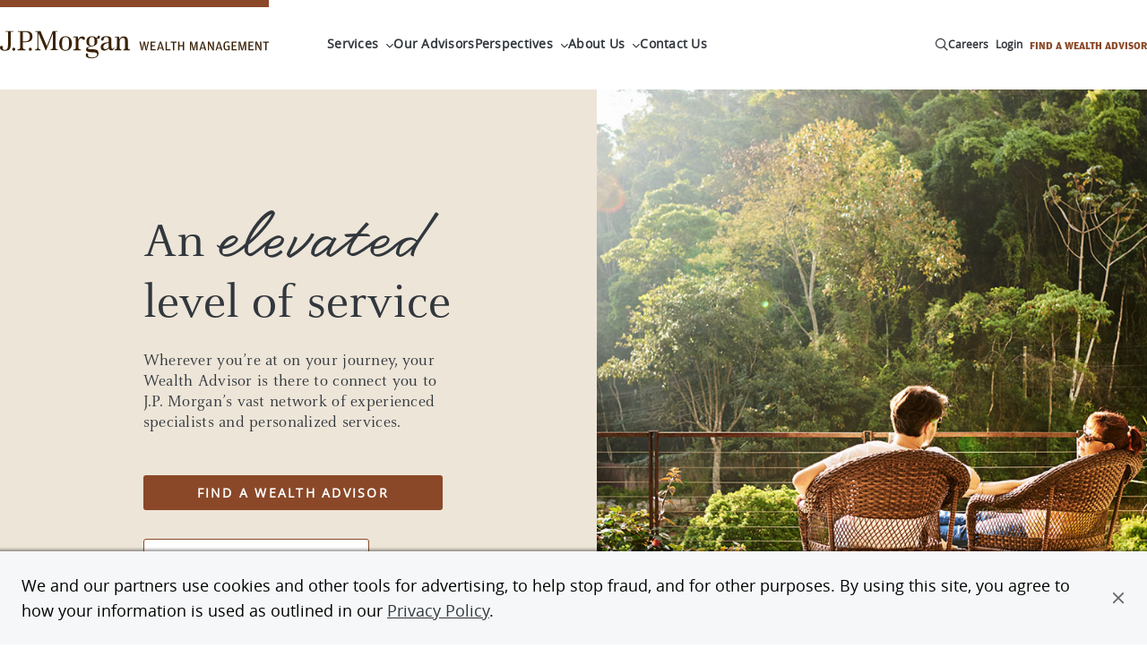

--- FILE ---
content_type: text/html; charset=UTF-8
request_url: https://www.jpmorgan.com/wealth-management/wealth-partners/services
body_size: 15396
content:
<!DOCTYPE HTML>
<html lang="en">
<head>
    <meta charset="UTF-8"/>
    
    <meta name="template" content="solution-page"/>
    <meta name="viewport" content="width=device-width, initial-scale=1"/>

    <script type="text/javascript" src="https://www.jpmorgan.com/resources/0530f7a1786a84c8e31096667248b9b34c6ac69210a0e"  ></script><script defer="defer" type="text/javascript" src="https://rum.hlx.page/.rum/@adobe/helix-rum-js@%5E2/dist/rum-standalone.js" data-routing="env=prod,tier=publish,ams=JP Morgan Chase (Core Digital)"></script>
<link rel="shortcut icon" href="/etc.clientlibs/cws/clientlibs/clientlib-base/resources/jpm/images/jpm-favicon.ico"/>
    <link rel="icon" href="/etc.clientlibs/cws/clientlibs/clientlib-base/resources/jpm/images/jpm-favicon.ico"/>
    <link rel="apple-touch-icon" href="/etc.clientlibs/cws/clientlibs/clientlib-base/resources/jpm/images/jpm-favicon-57.png"/>
    <link rel="apple-touch-icon" sizes="76x76" href="/etc.clientlibs/cws/clientlibs/clientlib-base/resources/jpm/images/jpm-favicon-76.png"/>
    <link rel="apple-touch-icon" sizes="120x120" href="/etc.clientlibs/cws/clientlibs/clientlib-base/resources/jpm/images/jpm-favicon-120.png"/>
    <link rel="apple-touch-icon" sizes="152x152" href="/etc.clientlibs/cws/clientlibs/clientlib-base/resources/jpm/images/jpm-favicon-152.png"/>
    <meta name="msapplication-TileImage" content="/etc.clientlibs/cws/clientlibs/clientlib-base/resources/jpm/images/jpm-favicon-144.png"/>

    
    <link rel="canonical" href="https://www.jpmorgan.com/wealth-management/wealth-partners/services"/>
    
    
        
    
<script src="/etc.clientlibs/cws/clientlibs/clientlib-dpanalytics.min.8851aa632de59cad942e337ecde31f89.js"></script>




        <script>
            // DP Analytics SDK Integration - Version 0.1.0 (11/6/2024)
            (function () {
                'use strict';

                const COOKIE_NAME = 'cib-marketing';

                function getCurrentSessionID() {
                    try {
                        return document.cookie.split('; ').reduce((r, v) => {
                            const parts = v.split('=');
                            return parts[0] === COOKIE_NAME ? decodeURIComponent(parts[1]) : r;
                        }, '');
                    } catch (e) {
                        return '';
                    }
                }

                // Environment detection
                const isProduction = "true";
                const endpointUrl = "https:\/\/markets.jpmorgan.com\/metricsservice\/v3\/publicUnauthenticated";
                const currentUrl = new URL(window.location);
                const currentHostname = currentUrl.hostname;
                const isInternalDomain = /jpmchase\.net|adobecqms\.net/.test(currentHostname);
                const executionEnvironment = isProduction ? 'PROD' : 'UAT-REPORT';

                // Analytics settings
                const analyticsSettings = {
                    ResponseType: 'extended',
                    HostedBy: 'dps.content',
                    jsFramework: 'None',
                    Platform: 'DP.CONTENT',
                    EndPoint: endpointUrl,
                    CaptureEnv: executionEnvironment,
                    AuthType: 'None',
                    DeploymentMode: isInternalDomain ? 'Internal' : 'External',
                    ApplicationCode: 'jpmc.cib.cibtechmarkets.corporatewebsites',
                    ApplicationVersion: '1.0',
                    enableCapture: true,
                    enableAutoCapture: true,
                    Username: 'Anonymous',
                    SessionID: getCurrentSessionID(),
                };

                // Initialize DP Analytics SDK if available
                if (window.dpAnalytics && typeof window.dpAnalytics.initialize === 'function') {
                    window.dpAnalytics.initialize(analyticsSettings);
                    console.log('DP Analytics initialized', analyticsSettings);
                } else {
                    console.error('DP Analytics SDK not found or not loaded.');
                }
            })();
        </script>

    

    
  
  

    <script>
        //prehiding snippet for Adobe Target with asynchronous tags deployment
        ;(function(win, doc, style, timeout) {
            var STYLE_ID = 'at-body-style';
            function getParent() {
                return doc.getElementsByTagName('head')[0];
            }
            function addStyle(parent, id, def) {
                if (!parent) {
                    return;
                }
                var style = doc.createElement('style');
                style.id = id;
                style.innerHTML = def;
                parent.appendChild(style);
            }
            function removeStyle(parent, id) {
                if (!parent) {
                    return;
                }
                var style = doc.getElementById(id);
                if (!style) {
                    return;
                }
                parent.removeChild(style);
            }
            addStyle(getParent(), STYLE_ID, style);
            setTimeout(function() {
                removeStyle(getParent(), STYLE_ID);
            }, timeout);
        }(window, document, "body {opacity: 0 !important}", 3000));
    </script>

    
        
        <script async="" type='text/plain' class='optanon-category-C0009' src="https://assets.adobedtm.com/b968b9f97b30/d94f548a46a5/launch-EN9449a3c3302d43139bacf938ee47ff2c.min.js"></script>

        
        <script src="https://cdn.cookielaw.org/scripttemplates/otSDKStub.js" type="text/javascript" charset="UTF-8" data-domain-script="7eaf3343-ec57-48e5-8fd1-544458b571d7"></script>
        <script type="text/javascript">
            function OptanonWrapper() { }
        </script>
        
    
    

    <title>Services</title>
    <meta name="title" content="Services"/>
    

    
    <meta content="Services" property="og:title"/>
    
    <meta content="https://www.jpmorgan.com/wealth-management/wealth-partners/services" property="og:url"/>
    <meta content="website" property="og:type"/>
    


    
    <meta name="google-site-verification" content="SONtElItzUc9xQfXQ0EHjS-3XzYVEFj6fp_0C7eiU4U"/>

    
    

    
    <meta class="country-title" data-title="United States"/>
        



  
  <meta name="robots" content="follow, index"/>

  

  <script type="application/ld+json">

    





    





{
    "@context": "https://schema.org",
    "@type": "WebPage",
    "name": "Services",
    "url": "https://www.jpmorgan.com/wealth-management/wealth-partners/services",
    "description": "Learn more about J.P. Morgan's products and services.",
    "image": "https://www.jpmorgan.com/content/dam/jpm/global/images/JPM_logo_Thumbnail.png"
}
</script>

  
  

    
    
    

    

    
    
<script src="/etc.clientlibs/cws/clientlibs/clientlib-base.min.8dfe7e1becbc1cca74110136aa2dd306.js"></script>
<script src="/etc.clientlibs/cws/clientlibs/clientlib-jpm/clientlib-site.min.7272a03f0028e21d9b941727087d7f24.js"></script>



    
    
<link rel="stylesheet" href="/etc.clientlibs/cws/clientlibs/clientlib-base.min.245177823dc4d46ac141125d5a6a7f3e.css" type="text/css">
<link rel="stylesheet" href="/etc.clientlibs/cws/clientlibs/clientlib-jpm/clientlib-site.min.21ae7d7506f9b2c260d3cdd516b19244.css" type="text/css">



    

    
    

    <script>
        var tagManagerConfig = { tagServer: "https://www.chase.com"};
    </script>


    <script src="https://www.chase.com/apps/chase/clientlibs/foundation/scripts/Reporting.js" language="Javascript1.2" type="text/javascript"></script>


<script>(window.BOOMR_mq=window.BOOMR_mq||[]).push(["addVar",{"rua.upush":"false","rua.cpush":"true","rua.upre":"false","rua.cpre":"true","rua.uprl":"false","rua.cprl":"false","rua.cprf":"false","rua.trans":"SJ-424e75bf-9777-4df4-b199-9207f40756f5","rua.cook":"false","rua.ims":"false","rua.ufprl":"false","rua.cfprl":"false","rua.isuxp":"false","rua.texp":"norulematch","rua.ceh":"false","rua.ueh":"false","rua.ieh.st":"0"}]);</script>
                              <script>!function(e){var n="https://s.go-mpulse.net/boomerang/";if("False"=="True")e.BOOMR_config=e.BOOMR_config||{},e.BOOMR_config.PageParams=e.BOOMR_config.PageParams||{},e.BOOMR_config.PageParams.pci=!0,n="https://s2.go-mpulse.net/boomerang/";if(window.BOOMR_API_key="HXMH8-FZWG4-FU2NA-EVH9D-4EKAJ",function(){function e(){if(!o){var e=document.createElement("script");e.id="boomr-scr-as",e.src=window.BOOMR.url,e.async=!0,i.parentNode.appendChild(e),o=!0}}function t(e){o=!0;var n,t,a,r,d=document,O=window;if(window.BOOMR.snippetMethod=e?"if":"i",t=function(e,n){var t=d.createElement("script");t.id=n||"boomr-if-as",t.src=window.BOOMR.url,BOOMR_lstart=(new Date).getTime(),e=e||d.body,e.appendChild(t)},!window.addEventListener&&window.attachEvent&&navigator.userAgent.match(/MSIE [67]\./))return window.BOOMR.snippetMethod="s",void t(i.parentNode,"boomr-async");a=document.createElement("IFRAME"),a.src="about:blank",a.title="",a.role="presentation",a.loading="eager",r=(a.frameElement||a).style,r.width=0,r.height=0,r.border=0,r.display="none",i.parentNode.appendChild(a);try{O=a.contentWindow,d=O.document.open()}catch(_){n=document.domain,a.src="javascript:var d=document.open();d.domain='"+n+"';void(0);",O=a.contentWindow,d=O.document.open()}if(n)d._boomrl=function(){this.domain=n,t()},d.write("<bo"+"dy onload='document._boomrl();'>");else if(O._boomrl=function(){t()},O.addEventListener)O.addEventListener("load",O._boomrl,!1);else if(O.attachEvent)O.attachEvent("onload",O._boomrl);d.close()}function a(e){window.BOOMR_onload=e&&e.timeStamp||(new Date).getTime()}if(!window.BOOMR||!window.BOOMR.version&&!window.BOOMR.snippetExecuted){window.BOOMR=window.BOOMR||{},window.BOOMR.snippetStart=(new Date).getTime(),window.BOOMR.snippetExecuted=!0,window.BOOMR.snippetVersion=12,window.BOOMR.url=n+"HXMH8-FZWG4-FU2NA-EVH9D-4EKAJ";var i=document.currentScript||document.getElementsByTagName("script")[0],o=!1,r=document.createElement("link");if(r.relList&&"function"==typeof r.relList.supports&&r.relList.supports("preload")&&"as"in r)window.BOOMR.snippetMethod="p",r.href=window.BOOMR.url,r.rel="preload",r.as="script",r.addEventListener("load",e),r.addEventListener("error",function(){t(!0)}),setTimeout(function(){if(!o)t(!0)},3e3),BOOMR_lstart=(new Date).getTime(),i.parentNode.appendChild(r);else t(!1);if(window.addEventListener)window.addEventListener("load",a,!1);else if(window.attachEvent)window.attachEvent("onload",a)}}(),"".length>0)if(e&&"performance"in e&&e.performance&&"function"==typeof e.performance.setResourceTimingBufferSize)e.performance.setResourceTimingBufferSize();!function(){if(BOOMR=e.BOOMR||{},BOOMR.plugins=BOOMR.plugins||{},!BOOMR.plugins.AK){var n="true"=="true"?1:0,t="",a="amiyhuax2w5mi2llf2dq-f-fcfd3221a-clientnsv4-s.akamaihd.net",i="false"=="true"?2:1,o={"ak.v":"39","ak.cp":"1425113","ak.ai":parseInt("872957",10),"ak.ol":"0","ak.cr":8,"ak.ipv":4,"ak.proto":"h2","ak.rid":"446e1377","ak.r":51095,"ak.a2":n,"ak.m":"a","ak.n":"essl","ak.bpcip":"3.17.131.0","ak.cport":48770,"ak.gh":"23.215.214.233","ak.quicv":"","ak.tlsv":"tls1.3","ak.0rtt":"","ak.0rtt.ed":"","ak.csrc":"-","ak.acc":"","ak.t":"1768631943","ak.ak":"hOBiQwZUYzCg5VSAfCLimQ==bAEbIheg/kndY7MJVWS+P75FlcoAdNcAy24rjO22OvaKxUAwIw7lTB4siXh2T3Jnx7nBEXi+276xU9kC77qewasxzqGgr3GgnisVtuX7JZb+KhO39QFKm0lad5aShY9OtGQ3cdINi0B968qFyZaSMpkCF683TnzKyAKtJRxaiQNUuoxvuD1pVOJm/UEaWDK6GrRnKPCczt6jbopeKW+F/VRvon81WTNT+NNH4iNnMnowu/9c1LvH+EDVuqZjbwGSjc4OPem7K2SkcJj7xSmR56Y5bAgvB2ykLJGFx/WNGbhIuE98MrRB6mpyx4uAe9Lce10OO7JbRqac+XTsFleI1H8vSFg4lX5Z/gDZF5OluLWnQv+1Jdnega28+iyIZ/+LDvC9XUnPR+vE2uctabKWMoDqsKOqNtWiWYnVh8O1n5E=","ak.pv":"21","ak.dpoabenc":"","ak.tf":i};if(""!==t)o["ak.ruds"]=t;var r={i:!1,av:function(n){var t="http.initiator";if(n&&(!n[t]||"spa_hard"===n[t]))o["ak.feo"]=void 0!==e.aFeoApplied?1:0,BOOMR.addVar(o)},rv:function(){var e=["ak.bpcip","ak.cport","ak.cr","ak.csrc","ak.gh","ak.ipv","ak.m","ak.n","ak.ol","ak.proto","ak.quicv","ak.tlsv","ak.0rtt","ak.0rtt.ed","ak.r","ak.acc","ak.t","ak.tf"];BOOMR.removeVar(e)}};BOOMR.plugins.AK={akVars:o,akDNSPreFetchDomain:a,init:function(){if(!r.i){var e=BOOMR.subscribe;e("before_beacon",r.av,null,null),e("onbeacon",r.rv,null,null),r.i=!0}return this},is_complete:function(){return!0}}}}()}(window);</script></head>
<body class="solution-page base-page page basicpage  jpma" id="solution-page-686214e1d1" data-cmp-data-layer-cws-enabled data-cmp-env-cws-publish>
<a class="skip-link" href="#main">Skip to main content</a>
<script>
    window.adobeDataLayer = window.adobeDataLayer || [];
    adobeDataLayer.push(
        JSON.parse("{\x22event\x22:\x22cmp:show\x22,\x22page\x22:{\x22contentType\x22:\x22Solution Page\x22,\x22lobs\x22:[\x22Wealth Management\x22],\x22pageUrl\x22:\x22https:\/\/www.jpmorgan.com\/wealth\u002Dmanagement\/wealth\u002Dpartners\/services\x22,\x22pageTitle\x22:\x22Services\x22,\x22createdDate\x22:\x222025\u002D06\u002D26T09:40:28.734\u002D04:00\x22,\x22lastModifiedDate\x22:\x222025\u002D06\u002D05T12:20:17.286\u002D04:00\x22,\x22siteName\x22:\x22JPMorgan\x22,\x22language\x22:\x22en\x22,\x22formPresent\x22:\x22No\x22}}")
    );
</script>


    




    



    
<div class="root responsivegrid">


<div class="aem-Grid aem-Grid--12 aem-Grid--default--12 ">
    
    <div class="header responsivegrid aem-GridColumn aem-GridColumn--default--12">


<div class="aem-Grid aem-Grid--12 aem-Grid--default--12 ">
    
    <div class="iparsys parsys aem-GridColumn aem-GridColumn--default--12"><div class="section"><div class="new"></div>
</div><div class="iparys_inherited"><div class="iparsys parsys"><div class="experience-fragment experiencefragment section">
<div id="experience-fragment-7437e76081" class="cmp-experiencefragment cmp-experiencefragment--jpma-primary-navigation">

    



<div class="xf-content-height">
    


<div class="aem-Grid aem-Grid--12 aem-Grid--default--12 ">
    
    <div class="primary-navigation aem-GridColumn aem-GridColumn--default--12">


    <div class="cmp-primary-navigation ">

        <nav aria-label="Primary Navigation" class="primary-navigation">
            <div class="primary-navigation-left-side">
                <a class="primary-navigation-logo" data-cmp-data-layer="{&#34;event&#34;:&#34;cmp:click&#34;,&#34;webInteraction&#34;:{&#34;ctaType&#34;:&#34;link&#34;,&#34;ctaText&#34;:&#34;J.P. Morgan Wealth Management logo&#34;,&#34;ctaUrl&#34;:&#34;/wealth-management/wealth-partners&#34;,&#34;ctaTitle&#34;:&#34;&#34;,&#34;ctaComponentName&#34;:&#34;Primary Navigation&#34;}}" data-cmp-clickable href="/wealth-management/wealth-partners">
                    <span class="primary-navigation-logo-bar"></span>
                    <div class="primary-navigation-logo-link">
                        <img loading="lazy" alt="J.P. Morgan Wealth Management logo" class="primary-navigation-logo-image dual-branded" src="/content/dam/jpm/wealth-management/logos/jpwm-logo.svg"/>
                    </div>
                </a>

                <ul class="primary-navigation-links">
                    <li class="primary-navigation-link nav-button">
                        <button aria-label="Click link to open Services" data-icon="&#xf078" type="button">Services</button>
                    </li>

                    
                
                    

                    <li class="primary-navigation-link">
                        <a data-cmp-data-layer="{&#34;event&#34;:&#34;cmp:click&#34;,&#34;webInteraction&#34;:{&#34;ctaType&#34;:&#34;link&#34;,&#34;ctaText&#34;:&#34;Our Advisors&#34;,&#34;ctaUrl&#34;:&#34;https://wealthpartners.jpmorgan.com/search?query=Advisor+near+me&#34;,&#34;ctaTitle&#34;:&#34;&#34;,&#34;ctaComponentName&#34;:&#34;Primary Navigation&#34;}}" data-cmp-clickable href="https://wealthpartners.jpmorgan.com/search?query=Advisor+near+me" target="_blank">Our Advisors</a>
                    </li>
                
                    <li class="primary-navigation-link nav-button">
                        <button aria-label="Click link to open Perspectives" data-icon="&#xf078" type="button">Perspectives</button>
                    </li>

                    
                
                    <li class="primary-navigation-link nav-button">
                        <button aria-label="Click link to open About Us" data-icon="&#xf078" type="button">About Us</button>
                    </li>

                    
                
                    

                    <li class="primary-navigation-link">
                        <a data-cmp-data-layer="{&#34;event&#34;:&#34;cmp:click&#34;,&#34;webInteraction&#34;:{&#34;ctaType&#34;:&#34;link&#34;,&#34;ctaText&#34;:&#34;Contact Us&#34;,&#34;ctaUrl&#34;:&#34;/wealth-management/wealth-partners/contact-us&#34;,&#34;ctaTitle&#34;:&#34;&#34;,&#34;ctaComponentName&#34;:&#34;Primary Navigation&#34;}}" data-cmp-clickable href="/wealth-management/wealth-partners/contact-us" target="_self">Contact Us</a>
                    </li>
                </ul>
            </div>

            <button aria-controls="pn-mobile-dropdown" aria-label="Open Main Navigation Menu" class="primary-navigation-mobile-menu">
                <span class="primary-navigation-mobile-menu-text">Menu</span>
                <span class="primary-navigation-mobile-menu-bars">
                    <span class="primary-navigation-mobile-menu-bar"></span>
                    <span class="primary-navigation-mobile-menu-bar"></span>
                </span>
            </button>

            <div aria-expanded="false" class="primary-navigation-dropdown-menu" id="pn-mobile-dropdown">
                <div class="search-container" data-nav-suggestions="jpm_com_prod_pages_query_suggestions">
                    <div id="autocompleteMobile" class="algolia-search search-form">
                        <div id="panel-container__mobile"></div>
                    </div>
                </div>
                <nav aria-label="Tablet Dropdown Navigation Menu" class="drop-down-menu-navigation">
                    <ul class="nav-items">
                        <li class="primary-navigation-nav-items nav-item nav-button">
                            <button aria-label="Click link to open Services" data-icon="&#xf078" type="button">Services</button>
                        </li>

                        
                    
                        

                        <li class="primary-navigation-nav-items nav-item">
                            <a href="https://wealthpartners.jpmorgan.com/search?query=Advisor+near+me" target="_blank">Our Advisors</a>
                        </li>
                    
                        <li class="primary-navigation-nav-items nav-item nav-button">
                            <button aria-label="Click link to open Perspectives" data-icon="&#xf078" type="button">Perspectives</button>
                        </li>

                        
                    
                        <li class="primary-navigation-nav-items nav-item nav-button">
                            <button aria-label="Click link to open About Us" data-icon="&#xf078" type="button">About Us</button>
                        </li>

                        
                    
                        

                        <li class="primary-navigation-nav-items nav-item">
                            <a href="/wealth-management/wealth-partners/contact-us" target="_self">Contact Us</a>
                        </li>
                    </ul>

                    <ul class="primary-navigation-global-links mobile-pn-global-links-container">
                        <!-- Renders Dynamically based on the desktop version -->
                    </ul>
                </nav>
            </div>

            <div class="primary-navigation-right-links__container">
                <button class="primary-navigation__search-icon search-icon" aria-label="Search" type="button" data-icon="&#xf002"></button>
                <ul class="primary-navigation-global-links pn-global-links-container">
                    <li class="primary-navigation-global-link" data-global-link="desktop">
                        <a data-cmp-data-layer="{&#34;event&#34;:&#34;cmp:click&#34;,&#34;webInteraction&#34;:{&#34;ctaType&#34;:&#34;link&#34;,&#34;ctaText&#34;:&#34;Careers&#34;,&#34;ctaUrl&#34;:&#34;/wealth-management/wealth-partners/join-our-team&#34;,&#34;ctaTitle&#34;:&#34;&#34;,&#34;ctaComponentName&#34;:&#34;Primary Navigation&#34;}}" data-cmp-clickable href="/wealth-management/wealth-partners/join-our-team" target="_blank">Careers</a>
                    </li>
                
                    <li class="primary-navigation-global-link" data-global-link="desktop">
                        <a data-cmp-data-layer="{&#34;event&#34;:&#34;cmp:click&#34;,&#34;webInteraction&#34;:{&#34;ctaType&#34;:&#34;link&#34;,&#34;ctaText&#34;:&#34;Login&#34;,&#34;ctaUrl&#34;:&#34;https://secure01b.chase.com/web/auth/?treatment=jpo#/logon/logon/chaseOnline&#34;,&#34;ctaTitle&#34;:&#34;&#34;,&#34;ctaComponentName&#34;:&#34;Primary Navigation&#34;}}" data-cmp-clickable href="https://secure01b.chase.com/web/auth/?treatment=jpo#/logon/logon/chaseOnline" target="_blank">Login</a>
                    </li>
                
                    <li class="primary-navigation-global-link" data-global-link="desktop">
                        <a data-cmp-data-layer="{&#34;event&#34;:&#34;cmp:click&#34;,&#34;webInteraction&#34;:{&#34;ctaType&#34;:&#34;link&#34;,&#34;ctaText&#34;:&#34;FIND A WEALTH ADVISOR&#34;,&#34;ctaUrl&#34;:&#34;https://wealthpartners.jpmorgan.com/&#34;,&#34;ctaTitle&#34;:&#34;&#34;,&#34;ctaComponentName&#34;:&#34;Primary Navigation&#34;}}" data-cmp-clickable href="https://wealthpartners.jpmorgan.com/" target="_blank">FIND A WEALTH ADVISOR</a>
                    </li>
                </ul>
            </div>

            
        </nav>

        <div class="search-container" data-nav-suggestions="jpm_com_prod_pages_query_suggestions">
            <div id="autocomplete" class="algolia-search nav-search search-form">
                <div id="panel-container"></div>
            </div>
        </div>
    </div>



    <div class="experience-fragment "><div class="xfpage page basicpage">

    



<div class="xf-content-height">
    


<div class="aem-Grid aem-Grid--12 aem-Grid--default--12 ">
    
    <div class="expanded-container aem-GridColumn aem-GridColumn--default--12">

    <div class=" cmp-expanded-container">
        <nav class="primary-navigation-tab-nav ">
            <ul class="tab-nav-items">
                <li class="tab-nav-item tab-nav-active">
                    <button>Explore our services</button>
                </li>
            </ul>
        </nav>

        
        <div class="primary-navigation-sections">


<div class="aem-Grid aem-Grid--12 aem-Grid--default--12 ">
    
    <div class="expanded-grid-links aem-GridColumn aem-GridColumn--default--12">


    <section class="primary-navigation-grid-sub-component expanded-nav-container  ">
        <div class="grid-sub-component-select-content">
            <button class="select-button" data-icon="&#xf060">Back to menu</button>
            <p class="title title-for-mobile"></p>
        </div>

        <div class="grid-sub-component-custom-select-drop-down primary-nav-select-dropdown">
            <button class="custom-select-button hide-list" data-icon="&#xf078">Explore our services</button>
        </div>

        <section class="primary-navigation-tab-nav-content">
            <div class="content-title-container">
                <a class="title" href="/wealth-management/wealth-partners/services" target="_self" data-cmp-data-layer="{&#34;event&#34;:&#34;cmp:click&#34;,&#34;webInteraction&#34;:{&#34;ctaType&#34;:&#34;link&#34;,&#34;ctaText&#34;:&#34;Explore our services&#34;,&#34;ctaUrl&#34;:&#34;/wealth-management/wealth-partners/services&#34;,&#34;ctaTitle&#34;:&#34;&#34;,&#34;ctaComponentName&#34;:&#34;Expanded Grid Links&#34;}}" data-cmp-clickable>Explore our services</a>
                
                <div class="description"></div>
            </div>

            <ul class="content-links-container-solutions">
                <li class="content-links">
                    <a class="content-link" href="/wealth-management/wealth-partners/wealth-planning" data-cmp-data-layer="{&#34;event&#34;:&#34;cmp:click&#34;,&#34;webInteraction&#34;:{&#34;ctaType&#34;:&#34;link&#34;,&#34;ctaText&#34;:&#34;Wealth Planning&#34;,&#34;ctaUrl&#34;:&#34;/wealth-management/wealth-partners/wealth-planning&#34;,&#34;ctaTitle&#34;:&#34;Explore our services&#34;,&#34;ctaComponentName&#34;:&#34;Expanded Grid Links&#34;}}" data-cmp-clickable>Wealth Planning</a>
                    <div class="description">Receive a multigenerational wealth plan with personalized strategies and guidance.</div>
                </li>
            
                <li class="content-links">
                    <a class="content-link" href="/wealth-management/wealth-partners/investing" data-cmp-data-layer="{&#34;event&#34;:&#34;cmp:click&#34;,&#34;webInteraction&#34;:{&#34;ctaType&#34;:&#34;link&#34;,&#34;ctaText&#34;:&#34;Investing&#34;,&#34;ctaUrl&#34;:&#34;/wealth-management/wealth-partners/investing&#34;,&#34;ctaTitle&#34;:&#34;Explore our services&#34;,&#34;ctaComponentName&#34;:&#34;Expanded Grid Links&#34;}}" data-cmp-clickable>Investing</a>
                    <div class="description">Experience a holistic approach to investing, centered on your goals and priorities.</div>
                </li>
            
                <li class="content-links">
                    <a class="content-link" href="/wealth-management/wealth-partners/lending" data-cmp-data-layer="{&#34;event&#34;:&#34;cmp:click&#34;,&#34;webInteraction&#34;:{&#34;ctaType&#34;:&#34;link&#34;,&#34;ctaText&#34;:&#34;Lending&#34;,&#34;ctaUrl&#34;:&#34;/wealth-management/wealth-partners/lending&#34;,&#34;ctaTitle&#34;:&#34;Explore our services&#34;,&#34;ctaComponentName&#34;:&#34;Expanded Grid Links&#34;}}" data-cmp-clickable>Lending</a>
                    <div class="description">Unlock liquidity with a variety of customized lending products, strategies and solutions.</div>
                </li>
            
                <li class="content-links">
                    <a class="content-link" href="/wealth-management/wealth-partners/banking" data-cmp-data-layer="{&#34;event&#34;:&#34;cmp:click&#34;,&#34;webInteraction&#34;:{&#34;ctaType&#34;:&#34;link&#34;,&#34;ctaText&#34;:&#34;Banking&#34;,&#34;ctaUrl&#34;:&#34;/wealth-management/wealth-partners/banking&#34;,&#34;ctaTitle&#34;:&#34;Explore our services&#34;,&#34;ctaComponentName&#34;:&#34;Expanded Grid Links&#34;}}" data-cmp-clickable>Banking</a>
                    <div class="description">Access a variety of banking products and services tailored to your needs.</div>
                </li>
            
                <li class="content-links">
                    <a class="content-link" href="/wealth-management/wealth-partners/family-wealth" data-cmp-data-layer="{&#34;event&#34;:&#34;cmp:click&#34;,&#34;webInteraction&#34;:{&#34;ctaType&#34;:&#34;link&#34;,&#34;ctaText&#34;:&#34;Family Wealth&#34;,&#34;ctaUrl&#34;:&#34;/wealth-management/wealth-partners/family-wealth&#34;,&#34;ctaTitle&#34;:&#34;Explore our services&#34;,&#34;ctaComponentName&#34;:&#34;Expanded Grid Links&#34;}}" data-cmp-clickable>Family Wealth</a>
                    <div class="description">Access a suite of family wealth services to help you navigate the distinct opportunities and challenges of family wealth.</div>
                </li>
            </ul>

            <!-- content-links-container-solutions-list this class will be used for solutions list -->
            

            
        </section>
    </section>


</div>

    
</div>
</div>
    </div>

</div>

    
</div>

</div></div>
</div>

    

    <div class="experience-fragment "><div class="xfpage page basicpage">

    



<div class="xf-content-height">
    


<div class="aem-Grid aem-Grid--12 aem-Grid--default--12 ">
    
    <div class="expanded-container aem-GridColumn aem-GridColumn--default--12">

    <div class=" cmp-expanded-container">
        <nav class="primary-navigation-tab-nav ">
            <ul class="tab-nav-items">
                <li class="tab-nav-item tab-nav-active">
                    <button>Read our Perspectives</button>
                </li>
            </ul>
        </nav>

        
        <div class="primary-navigation-sections">


<div class="aem-Grid aem-Grid--12 aem-Grid--default--12 ">
    
    <div class="expanded-grid-links aem-GridColumn aem-GridColumn--default--12">


    <section class="primary-navigation-grid-sub-component expanded-nav-container  ">
        <div class="grid-sub-component-select-content">
            <button class="select-button" data-icon="&#xf060">Back to menu</button>
            <p class="title title-for-mobile"></p>
        </div>

        <div class="grid-sub-component-custom-select-drop-down primary-nav-select-dropdown">
            <button class="custom-select-button hide-list" data-icon="&#xf078">Read our Perspectives</button>
        </div>

        <section class="primary-navigation-tab-nav-content">
            <div class="content-title-container">
                <a class="title" href="/wealth-management/wealth-partners/insights" target="_self" data-cmp-data-layer="{&#34;event&#34;:&#34;cmp:click&#34;,&#34;webInteraction&#34;:{&#34;ctaType&#34;:&#34;link&#34;,&#34;ctaText&#34;:&#34;Read our Perspectives&#34;,&#34;ctaUrl&#34;:&#34;/wealth-management/wealth-partners/insights&#34;,&#34;ctaTitle&#34;:&#34;&#34;,&#34;ctaComponentName&#34;:&#34;Expanded Grid Links&#34;}}" data-cmp-clickable>Read our Perspectives</a>
                
                <div class="description"><p>Sharpen your knowledge with the latest wealth engagement news, market commentary and planning education.</p>
</div>
            </div>

            

            <!-- content-links-container-solutions-list this class will be used for solutions list -->
            <ul class="content-links-container-solutions">
                <li class="content-links">
                    <a class="content-link" href="/wealth-management/wealth-partners/family-wealth-institute" target="_self" data-cmp-data-layer="{&#34;event&#34;:&#34;cmp:click&#34;,&#34;webInteraction&#34;:{&#34;ctaType&#34;:&#34;link&#34;,&#34;ctaText&#34;:&#34;Family Wealth Institute&#34;,&#34;ctaUrl&#34;:&#34;/wealth-management/wealth-partners/family-wealth-institute&#34;,&#34;ctaTitle&#34;:&#34;Read our Perspectives&#34;,&#34;ctaComponentName&#34;:&#34;Expanded Grid Links&#34;}}" data-cmp-clickable>Family Wealth Institute</a>
                    <div class="description"><p>Access educational resources designed to help build and preserve your family legacy.</p>
</div>
                </li>
            </ul>

            
        </section>
    </section>


</div>

    
</div>
</div>
    </div>

</div>

    
</div>

</div></div>
</div>

    <div class="experience-fragment "><div class="xfpage page basicpage">

    



<div class="xf-content-height">
    


<div class="aem-Grid aem-Grid--12 aem-Grid--default--12 ">
    
    <div class="expanded-container aem-GridColumn aem-GridColumn--default--12">

    <div class=" cmp-expanded-container">
        <nav class="primary-navigation-tab-nav ">
            <ul class="tab-nav-items">
                <li class="tab-nav-item tab-nav-active">
                    <button>Learn about us</button>
                </li>
            </ul>
        </nav>

        
        <div class="primary-navigation-sections">


<div class="aem-Grid aem-Grid--12 aem-Grid--default--12 ">
    
    <div class="expanded-grid-links aem-GridColumn aem-GridColumn--default--12">


    <section class="primary-navigation-grid-sub-component expanded-nav-container  ">
        <div class="grid-sub-component-select-content">
            <button class="select-button" data-icon="&#xf060">Back to menu</button>
            <p class="title title-for-mobile"></p>
        </div>

        <div class="grid-sub-component-custom-select-drop-down primary-nav-select-dropdown">
            <button class="custom-select-button hide-list" data-icon="&#xf078">Learn about us</button>
        </div>

        <section class="primary-navigation-tab-nav-content">
            <div class="content-title-container">
                <a class="title" href="/wealth-management/wealth-partners/about-us" target="_self" data-cmp-data-layer="{&#34;event&#34;:&#34;cmp:click&#34;,&#34;webInteraction&#34;:{&#34;ctaType&#34;:&#34;link&#34;,&#34;ctaText&#34;:&#34;Learn about us&#34;,&#34;ctaUrl&#34;:&#34;/wealth-management/wealth-partners/about-us&#34;,&#34;ctaTitle&#34;:&#34;&#34;,&#34;ctaComponentName&#34;:&#34;Expanded Grid Links&#34;}}" data-cmp-clickable>Learn about us</a>
                
                <div class="description"><p>Discover our approach, digital tools and community initiatives.</p>
</div>
            </div>

            

            <!-- content-links-container-solutions-list this class will be used for solutions list -->
            <ul class="content-links-container-solutions">
                <li class="content-links">
                    <a class="content-link" href="/wealth-management/wealth-partners/join-our-team" target="_self" data-cmp-data-layer="{&#34;event&#34;:&#34;cmp:click&#34;,&#34;webInteraction&#34;:{&#34;ctaType&#34;:&#34;link&#34;,&#34;ctaText&#34;:&#34;Join our team&#34;,&#34;ctaUrl&#34;:&#34;/wealth-management/wealth-partners/join-our-team&#34;,&#34;ctaTitle&#34;:&#34;Learn about us&#34;,&#34;ctaComponentName&#34;:&#34;Expanded Grid Links&#34;}}" data-cmp-clickable>Join our team</a>
                    <div class="description"><p>See how we support our elite advisors.</p>
</div>
                </li>
            </ul>

            
        </section>
    </section>


</div>

    
</div>
</div>
    </div>

</div>

    
</div>

</div></div>
</div>

    



</div>

    
</div>

</div></div>

    
</div>
</div>
</div>
</div>

    
</div>
</div>
<div class="responsivegrid aem-GridColumn aem-GridColumn--default--12">


<div class="aem-Grid aem-Grid--12 aem-Grid--default--12 ">
    
    <div class="solution-page-header aem-GridColumn aem-GridColumn--default--12">


    <div class="cmp-solution-page-header ">
        <div class="left-side">
            <div class="text-container">
                
                
                    <p class="eyebrow nolink"></p>
                
                <div class="text-inner-content">
                    <div class="title"><h1>An <span class="script-style-large">elevated </span>level of service</h1>
</div>
                    <div class="description"><p>Wherever you’re at on your journey, your Wealth Advisor is there to connect you to J.P. Morgan’s vast network of experienced specialists and personalized services.</p>

                    </div>
                </div>
                
                    <a alt="button" aria-label="Link to find a wealth advisor" data-cmp-data-layer="{&#34;event&#34;:&#34;cmp:click&#34;,&#34;webInteraction&#34;:{&#34;ctaType&#34;:&#34;button&#34;,&#34;ctaText&#34;:&#34;Find a Wealth Advisor&#34;,&#34;ctaUrl&#34;:&#34;https://wealthpartners.jpmorgan.com/search?query=Advisor+near+me&#34;,&#34;ctaTitle&#34;:&#34;An elevated level of service&#34;,&#34;ctaComponentName&#34;:&#34;Solution Page Header&#34;}}" data-cmp-clickable class="cta primary" href="https://wealthpartners.jpmorgan.com/search?query=Advisor+near+me" target="_blank">Find a Wealth Advisor</a>
                
                
                    <a alt="button" aria-label="Click to connect now" data-cmp-data-layer="{&#34;event&#34;:&#34;cmp:click&#34;,&#34;webInteraction&#34;:{&#34;ctaType&#34;:&#34;button&#34;,&#34;ctaText&#34;:&#34;CONNECT NOW&#34;,&#34;ctaUrl&#34;:&#34;/wealth-management/wealth-partners/contact-us&#34;,&#34;ctaTitle&#34;:&#34;An elevated level of service&#34;,&#34;ctaComponentName&#34;:&#34;Solution Page Header&#34;}}" data-cmp-clickable class="cta secondary" href="/wealth-management/wealth-partners/contact-us" target="_blank">CONNECT NOW</a>
                
            </div>
        </div>
        <div class="right-side">
            <div class="image-container">
                
                    <img loading="lazy" alt src="/content/dam/jpmorgan/images/wealth-management/services/jpma_services_holistic-investmet_op.jpg"/>
                
                
            </div>
        </div>
    </div>


</div>
<div class="page-anchor-navigation aem-GridColumn aem-GridColumn--default--12">
    
    <div class="cmp-page-anchor-nav page-anchor-navigation ">
        
            <ul class="page-anchor-navigation-links" id="anchorList">
                
                    <li class="anchor-navigation-link">
                        <a href="#wealth-planning" tabindex="0" data-cmp-data-layer="{&#34;event&#34;:&#34;cmp:click&#34;,&#34;webInteraction&#34;:{&#34;ctaType&#34;:&#34;link&#34;,&#34;ctaText&#34;:&#34;Wealth Planning&#34;,&#34;ctaUrl&#34;:&#34;/#wealth-planning&#34;,&#34;ctaTitle&#34;:&#34;&#34;,&#34;ctaComponentName&#34;:&#34;Page Anchor Navigation&#34;}}" data-cmp-clickable>Wealth Planning</a>

                    </li>
                
                    <li class="anchor-navigation-link">
                        <a href="#investing" tabindex="0" data-cmp-data-layer="{&#34;event&#34;:&#34;cmp:click&#34;,&#34;webInteraction&#34;:{&#34;ctaType&#34;:&#34;link&#34;,&#34;ctaText&#34;:&#34;Investing&#34;,&#34;ctaUrl&#34;:&#34;/#investing&#34;,&#34;ctaTitle&#34;:&#34;&#34;,&#34;ctaComponentName&#34;:&#34;Page Anchor Navigation&#34;}}" data-cmp-clickable>Investing</a>

                    </li>
                
                    <li class="anchor-navigation-link">
                        <a href="#lending" tabindex="0" data-cmp-data-layer="{&#34;event&#34;:&#34;cmp:click&#34;,&#34;webInteraction&#34;:{&#34;ctaType&#34;:&#34;link&#34;,&#34;ctaText&#34;:&#34;Lending&#34;,&#34;ctaUrl&#34;:&#34;/#lending&#34;,&#34;ctaTitle&#34;:&#34;&#34;,&#34;ctaComponentName&#34;:&#34;Page Anchor Navigation&#34;}}" data-cmp-clickable>Lending</a>

                    </li>
                
                    <li class="anchor-navigation-link">
                        <a href="#banking" tabindex="0" data-cmp-data-layer="{&#34;event&#34;:&#34;cmp:click&#34;,&#34;webInteraction&#34;:{&#34;ctaType&#34;:&#34;link&#34;,&#34;ctaText&#34;:&#34;Banking&#34;,&#34;ctaUrl&#34;:&#34;/#banking&#34;,&#34;ctaTitle&#34;:&#34;&#34;,&#34;ctaComponentName&#34;:&#34;Page Anchor Navigation&#34;}}" data-cmp-clickable>Banking</a>

                    </li>
                
                    <li class="anchor-navigation-link">
                        <a href="#familywealth" tabindex="0" data-cmp-data-layer="{&#34;event&#34;:&#34;cmp:click&#34;,&#34;webInteraction&#34;:{&#34;ctaType&#34;:&#34;link&#34;,&#34;ctaText&#34;:&#34;Family wealth&#34;,&#34;ctaUrl&#34;:&#34;/#familywealth&#34;,&#34;ctaTitle&#34;:&#34;&#34;,&#34;ctaComponentName&#34;:&#34;Page Anchor Navigation&#34;}}" data-cmp-clickable>Family wealth</a>

                    </li>
                
                <li class="cta-mobile">
                    <a href="/wealth-management/wealth-partners/contact-us" id="anchorCta" data-cmp-data-layer="{&#34;event&#34;:&#34;cmp:click&#34;,&#34;webInteraction&#34;:{&#34;ctaType&#34;:&#34;link&#34;,&#34;ctaText&#34;:&#34;Connect now&#34;,&#34;ctaUrl&#34;:&#34;/wealth-management/wealth-partners/contact-us&#34;,&#34;ctaTitle&#34;:&#34;&#34;,&#34;ctaComponentName&#34;:&#34;Page Anchor Navigation&#34;}}" data-cmp-clickable>Connect now</a>
                </li>
            </ul>
            <button id="pageAnchorNav" aria-label="Click to toggle dropdown" data-icon=""></button>
            <div class="frame">
                <div class="frame-insights">
                    <div class="insights">
                        <a href="/wealth-management/wealth-partners/contact-us" id="anchorCta" data-cmp-data-layer="{&#34;event&#34;:&#34;cmp:click&#34;,&#34;webInteraction&#34;:{&#34;ctaType&#34;:&#34;link&#34;,&#34;ctaText&#34;:&#34;Connect now&#34;,&#34;ctaUrl&#34;:&#34;/wealth-management/wealth-partners/contact-us&#34;,&#34;ctaTitle&#34;:&#34;&#34;,&#34;ctaComponentName&#34;:&#34;Page Anchor Navigation&#34;}}" data-cmp-clickable>Connect now</a>
                    </div>
                </div>
            </div>

        
    </div>
    
</div>
<div class="large-value-prop cmp-large-value-prop-left cmp-large-value-prop-marble-marble aem-GridColumn aem-GridColumn--default--12">
    
    <div id="overview" class="cmp-large-value-prop-wrapper ">
        <div class="cmp-lvp-decorative-top grid-item grid-item-1"></div>
        <div class="cmp-lvp-image-container grid-item grid-item-2">
            <img class="cmp-lvp-image" loading="lazy" alt src="/content/dam/jpmorgan/images/wealth-management/homepage/firm-overview-graphic.png"/>
        </div>
        <div class="cmp-lvp-border-bottom grid-item grid-item-3"></div>
        <div class="cmp-lvp-decorative-bottom grid-item grid-item-4"></div>
        <div class="cmp-lvp-content grid-item grid-item-5">
            <p class="cmp-lvp-eyebrow"></p>
            <div class="cmp-lvp-title"><h2><span class="script-style-large">Your</span> single point of contact for all your financial needs</h2>
</div>
            <div class="cmp-lvp-description"><p>  </p>
</div>
            <div class="cmp-lvp-cta-container">
                
                
            </div>
        </div>
    </div>
    
</div>
<div class="large-value-prop cmp-large-value-prop-left cmp-large-value-prop-jet-jet aem-GridColumn aem-GridColumn--default--12">
    
    <div id="wealth-planning" class="cmp-large-value-prop-wrapper ">
        <div class="cmp-lvp-decorative-top grid-item grid-item-1"></div>
        <div class="cmp-lvp-image-container grid-item grid-item-2">
            <img class="cmp-lvp-image" loading="lazy" alt="Businessman Reading on Tablet" src="/content/dam/jpmorgan/images/wealth-management/services/jpma_services_disciplined-wealth_op.jpg"/>
        </div>
        <div class="cmp-lvp-border-bottom grid-item grid-item-3"></div>
        <div class="cmp-lvp-decorative-bottom grid-item grid-item-4"></div>
        <div class="cmp-lvp-content grid-item grid-item-5">
            <p class="cmp-lvp-eyebrow"></p>
            <div class="cmp-lvp-title"><h2>Disciplined wealth planning</h2>
</div>
            <div class="cmp-lvp-description"><p>Realize your vision for the future and prepare for each life milestone with a multigenerational wealth plan that supports your objectives, risk tolerance and time horizon.<br />
</p>
<ul>
<li>Trust and estate planning</li>
<li>Philanthropic, retirement and education planning</li>
<li>Concentrated position management</li>
<li>Liquidity event planning and specialized stock services</li>
</ul>
</div>
            <div class="cmp-lvp-cta-container">
                <a class="cmp-lvp-cta-target primary" data-cmp-data-layer="{&#34;event&#34;:&#34;cmp:click&#34;,&#34;webInteraction&#34;:{&#34;ctaType&#34;:&#34;button&#34;,&#34;ctaText&#34;:&#34;Learn about wealth planning&#34;,&#34;ctaUrl&#34;:&#34;/wealth-management/wealth-partners/wealth-planning&#34;,&#34;ctaTitle&#34;:&#34;Disciplined wealth planning&#34;,&#34;ctaComponentName&#34;:&#34;Large Value Prop&#34;}}" data-cmp-clickable href="/wealth-management/wealth-partners/wealth-planning" target="_self" aria-label="learn more about wealth planning">
                    Learn about wealth planning
                </a>
                
            </div>
        </div>
    </div>
    
</div>
<div class="large-value-prop cmp-large-value-prop-right cmp-large-value-prop-marble-white aem-GridColumn aem-GridColumn--default--12">
    
    <div id="investing" class="cmp-large-value-prop-wrapper ">
        <div class="cmp-lvp-decorative-top grid-item grid-item-1"></div>
        <div class="cmp-lvp-image-container grid-item grid-item-2">
            <img class="cmp-lvp-image" loading="lazy" alt src="/content/dam/jpmorgan/images/wealth-management/services/jpma_services_holistic-investmet_op.jpg"/>
        </div>
        <div class="cmp-lvp-border-bottom grid-item grid-item-3"></div>
        <div class="cmp-lvp-decorative-bottom grid-item grid-item-4"></div>
        <div class="cmp-lvp-content grid-item grid-item-5">
            <p class="cmp-lvp-eyebrow"></p>
            <div class="cmp-lvp-title"><h2>Holistic investment management<br />
</h2>
</div>
            <div class="cmp-lvp-description"><p>Your Wealth Advisor will help you allocate your assets, navigate market trends and make strategic investment decisions that support your goals, backed by the expertise of our experienced research team. </p>
<ul>
<li>Corporate retirement plan services</li>
<li>Custom investment strategies and portfolio management</li>
<li>Cash and liquidity management</li>
<li>Broad range of alternative investments</li>
</ul>
</div>
            <div class="cmp-lvp-cta-container">
                <a class="cmp-lvp-cta-target primary" data-cmp-data-layer="{&#34;event&#34;:&#34;cmp:click&#34;,&#34;webInteraction&#34;:{&#34;ctaType&#34;:&#34;button&#34;,&#34;ctaText&#34;:&#34;Learn about investing&#34;,&#34;ctaUrl&#34;:&#34;/wealth-management/wealth-partners/investing&#34;,&#34;ctaTitle&#34;:&#34;Holistic investment management&#34;,&#34;ctaComponentName&#34;:&#34;Large Value Prop&#34;}}" data-cmp-clickable href="/wealth-management/wealth-partners/investing" target="_self" aria-label="learn more about investing">
                    Learn about investing
                </a>
                
            </div>
        </div>
    </div>
    
</div>
<div class="large-value-prop cmp-large-value-prop-left cmp-large-value-prop-jet-jet aem-GridColumn aem-GridColumn--default--12">
    
    <div id="lending" class="cmp-large-value-prop-wrapper ">
        <div class="cmp-lvp-decorative-top grid-item grid-item-1"></div>
        <div class="cmp-lvp-image-container grid-item grid-item-2">
            <img class="cmp-lvp-image" loading="lazy" alt src="/content/dam/jpmorgan/images/wealth-management/services/jpma_services_personalized-lending-solutions_op.jpg"/>
        </div>
        <div class="cmp-lvp-border-bottom grid-item grid-item-3"></div>
        <div class="cmp-lvp-decorative-bottom grid-item grid-item-4"></div>
        <div class="cmp-lvp-content grid-item grid-item-5">
            <p class="cmp-lvp-eyebrow"></p>
            <div class="cmp-lvp-title"><h2>Personalized lending strategies<br />
</h2>
</div>
            <div class="cmp-lvp-description"><p>Explore customized financing options and strategies to help you meet liquidity demands and fund large purchases, such as real estate, fine art, yachts and private aviation.     </p>
<ul>
<li>Tailored credit strategies      </li>
<li>Securities based lines of credit and fixed rate term loans</li>
<li>Mortgages and real estate lending    </li>
<li>Custom credit and financing strategies</li>
</ul>
</div>
            <div class="cmp-lvp-cta-container">
                <a class="cmp-lvp-cta-target primary" data-cmp-data-layer="{&#34;event&#34;:&#34;cmp:click&#34;,&#34;webInteraction&#34;:{&#34;ctaType&#34;:&#34;button&#34;,&#34;ctaText&#34;:&#34;Learn about lending&#34;,&#34;ctaUrl&#34;:&#34;/wealth-management/wealth-partners/lending&#34;,&#34;ctaTitle&#34;:&#34;Personalized lending strategies&#34;,&#34;ctaComponentName&#34;:&#34;Large Value Prop&#34;}}" data-cmp-clickable href="/wealth-management/wealth-partners/lending" target="_self" aria-label="learn more about lending">
                    Learn about lending
                </a>
                
            </div>
        </div>
    </div>
    
</div>
<div class="large-value-prop cmp-large-value-prop-right cmp-large-value-prop-marble-white aem-GridColumn aem-GridColumn--default--12">
    
    <div id="banking" class="cmp-large-value-prop-wrapper ">
        <div class="cmp-lvp-decorative-top grid-item grid-item-1"></div>
        <div class="cmp-lvp-image-container grid-item grid-item-2">
            <img class="cmp-lvp-image" loading="lazy" alt src="/content/dam/jpmorgan/images/wealth-management/services/jpma_services_integrated-banking-services_op.jpg"/>
        </div>
        <div class="cmp-lvp-border-bottom grid-item grid-item-3"></div>
        <div class="cmp-lvp-decorative-bottom grid-item grid-item-4"></div>
        <div class="cmp-lvp-content grid-item grid-item-5">
            <p class="cmp-lvp-eyebrow"></p>
            <div class="cmp-lvp-title"><h2>Integrated banking services<br />
</h2>
</div>
            <div class="cmp-lvp-description"><p>Access tailored banking products and services to help you manage your day-to-day cash flow, and get ongoing support from our dedicated service team.<br />
</p>
<ul>
<li>Personal banking assistant to help you transition your accounts</li>
<li>Real-time support for special requests</li>
<li>Cybersecurity and protection</li>
<li>Secure tools to manage your money from any device<br />
</li>
</ul>
</div>
            <div class="cmp-lvp-cta-container">
                <a class="cmp-lvp-cta-target primary" data-cmp-data-layer="{&#34;event&#34;:&#34;cmp:click&#34;,&#34;webInteraction&#34;:{&#34;ctaType&#34;:&#34;button&#34;,&#34;ctaText&#34;:&#34;Learn about banking&#34;,&#34;ctaUrl&#34;:&#34;/wealth-management/wealth-partners/banking&#34;,&#34;ctaTitle&#34;:&#34;Integrated banking services&#34;,&#34;ctaComponentName&#34;:&#34;Large Value Prop&#34;}}" data-cmp-clickable href="/wealth-management/wealth-partners/banking" target="_self" aria-label="learn more about banking">
                    Learn about banking
                </a>
                
            </div>
        </div>
    </div>
    
</div>
<div class="large-value-prop cmp-large-value-prop-left cmp-large-value-prop-jet-jet cmp-large-value-prop-jet-charcoal aem-GridColumn aem-GridColumn--default--12">
    
    <div id="familywealth" class="cmp-large-value-prop-wrapper ">
        <div class="cmp-lvp-decorative-top grid-item grid-item-1"></div>
        <div class="cmp-lvp-image-container grid-item grid-item-2">
            <img class="cmp-lvp-image" loading="lazy" alt src="/content/dam/jpmorgan/images/wealth-management/services/jpma-services-protect-your-family-legacy.jpg"/>
        </div>
        <div class="cmp-lvp-border-bottom grid-item grid-item-3"></div>
        <div class="cmp-lvp-decorative-bottom grid-item grid-item-4"></div>
        <div class="cmp-lvp-content grid-item grid-item-5">
            <p class="cmp-lvp-eyebrow"></p>
            <div class="cmp-lvp-title"><h2>Strategies to help foster lasting family wealth and success</h2>
</div>
            <div class="cmp-lvp-description"><p>Our seasoned Family Wealth specialists help you navigate the unique opportunities and challenges of wealth, supporting your family dynamics and governance, philanthropy, lifestyle, and family office needs. </p>
</div>
            <div class="cmp-lvp-cta-container">
                <a class="cmp-lvp-cta-target primary" data-cmp-data-layer="{&#34;event&#34;:&#34;cmp:click&#34;,&#34;webInteraction&#34;:{&#34;ctaType&#34;:&#34;button&#34;,&#34;ctaText&#34;:&#34;LEARN ABOUT FAMILY WEALTH &#34;,&#34;ctaUrl&#34;:&#34;/wealth-management/wealth-partners/family-wealth&#34;,&#34;ctaTitle&#34;:&#34;Strategies to help foster lasting family wealth and success&#34;,&#34;ctaComponentName&#34;:&#34;Large Value Prop&#34;}}" data-cmp-clickable href="/wealth-management/wealth-partners/family-wealth" target="_self" aria-label="learn more family wealth">
                    LEARN ABOUT FAMILY WEALTH 
                </a>
                <a class="cmp-lvp-cta-target secondary" data-cmp-data-layer="{&#34;event&#34;:&#34;cmp:click&#34;,&#34;webInteraction&#34;:{&#34;ctaType&#34;:&#34;button&#34;,&#34;ctaText&#34;:&#34;ACCESS OUR INSTITUTE&#34;,&#34;ctaUrl&#34;:&#34;/wealth-management/wealth-partners/family-wealth-institute&#34;,&#34;ctaTitle&#34;:&#34;Strategies to help foster lasting family wealth and success&#34;,&#34;ctaComponentName&#34;:&#34;Large Value Prop&#34;}}" data-cmp-clickable href="/wealth-management/wealth-partners/family-wealth-institute" target="_self" aria-label="access our institute">
                    ACCESS OUR INSTITUTE
                </a>
            </div>
        </div>
    </div>
    
</div>
<div class="headline white-background button-style additional-padding aem-GridColumn aem-GridColumn--default--12">
<meta name="viewport" content="width=device-width, initial-scale=1"/>
<div class="headline-outer-container" id="perspectives">
    <div class="headline-inner-container">
        <div class="title">
            <h2 id="perspectives">Top perspectives in the industry</h2>

        </div>
        
            <div class="description">
                <p>You can leverage J.P. Morgan global research reports from  experienced research analysts in 26 countries across both developed and emerging economies.</p>

            </div>
        
        
            <div class="cta">
                <a href="/wealth-management/wealth-partners/insights" target="_self">See the latest</a>
            </div>
        
    </div>
</div>

</div>
<div class="insights-card-package wm-insights-card-package-white-bg aem-GridColumn aem-GridColumn--default--12">


    <div class="cmp-icp ">
        <div class="icp-three-up">
            

            
            

            
            

            
            <div class="icp-three-up icp-three-up-target">
                <div class="cards-container carousel-content-3-up">
                    
                    <div class="card icp-3__card article-full-card">
                        
    
        <img loading="lazy" class="card-image-content" src="/content/dam/jpmorgan/images/jpma/how-to-prepare-for-tax-day-as-a-small-business-owner/how-to-prepare-for-tax-day-as-a-small-business-owner-1440.jpg" alt/>
    

    <div class="card-content">
        
        
            <p class="eyebrow eyebrow-article">
                <span>Wealth Planning</span>
            </p>
        
        <p>
            <a class="content-headline" data-icon="&#xf105" href="/insights/wealth-planning/taxes/how-to-prepare-for-tax-day-as-a-small-business-owner" data-cmp-data-layer="{&#34;event&#34;:&#34;cmp:click&#34;,&#34;webInteraction&#34;:{&#34;ctaType&#34;:&#34;link&#34;,&#34;ctaText&#34;:&#34;Read more&#34;,&#34;ctaUrl&#34;:&#34;/insights/wealth-planning/taxes/how-to-prepare-for-tax-day-as-a-small-business-owner&#34;,&#34;ctaTitle&#34;:&#34;How to prepare for Tax Day as a small business owner&#34;,&#34;ctaComponentName&#34;:&#34;Insights Card Package&#34;}}" data-cmp-clickable aria-label="Open How to prepare for Tax Day as a small business owner">How to prepare for Tax Day as a small business owner</a>
        </p>
        
            <p class="date">Jan 16, 2026</p>
        
        <p class="info">Taxes can be daunting, but keeping organized records and knowing the rules for your type of company can help. Read about how you can tackle Tax Day like a pro.</p>
        <a href="/insights/wealth-planning/taxes/how-to-prepare-for-tax-day-as-a-small-business-owner" class="card-link" data-cmp-data-layer="{&#34;event&#34;:&#34;cmp:click&#34;,&#34;webInteraction&#34;:{&#34;ctaType&#34;:&#34;link&#34;,&#34;ctaText&#34;:&#34;Read more&#34;,&#34;ctaUrl&#34;:&#34;/insights/wealth-planning/taxes/how-to-prepare-for-tax-day-as-a-small-business-owner&#34;,&#34;ctaTitle&#34;:&#34;How to prepare for Tax Day as a small business owner&#34;,&#34;ctaComponentName&#34;:&#34;Insights Card Package&#34;}}" data-cmp-clickable>Read more</a>
    </div>

                    </div>
                
                    
                    <div class="card icp-3__card article-full-card">
                        
    
        <img loading="lazy" class="card-image-content" src="/content/dam/jpmorgan/images/jpma/why-you-may-benefit-from-tax-loss-harvesting/why-you-may-benefit-from-tax-loss-harvesting-1440x810.jpg" alt="business desk with laptop computer, note book and coffee, flat lay, copy space, stock photo"/>
    

    <div class="card-content">
        
        
            <p class="eyebrow eyebrow-article">
                <span>Wealth Planning</span>
            </p>
        
        <p>
            <a class="content-headline" data-icon="&#xf105" href="/insights/wealth-planning/taxes/why-you-may-benefit-from-tax-loss-harvesting" data-cmp-data-layer="{&#34;event&#34;:&#34;cmp:click&#34;,&#34;webInteraction&#34;:{&#34;ctaType&#34;:&#34;link&#34;,&#34;ctaText&#34;:&#34;Read more&#34;,&#34;ctaUrl&#34;:&#34;/insights/wealth-planning/taxes/why-you-may-benefit-from-tax-loss-harvesting&#34;,&#34;ctaTitle&#34;:&#34;How you may benefit from tax-loss harvesting&#34;,&#34;ctaComponentName&#34;:&#34;Insights Card Package&#34;}}" data-cmp-clickable aria-label="Open How you may benefit from tax-loss harvesting">How you may benefit from tax-loss harvesting</a>
        </p>
        
            <p class="date">Jan 16, 2026</p>
        
        <p class="info">Thoughtful management of your gains and losses may help cut your year-end tax bill. Here’s how.</p>
        <a href="/insights/wealth-planning/taxes/why-you-may-benefit-from-tax-loss-harvesting" class="card-link" data-cmp-data-layer="{&#34;event&#34;:&#34;cmp:click&#34;,&#34;webInteraction&#34;:{&#34;ctaType&#34;:&#34;link&#34;,&#34;ctaText&#34;:&#34;Read more&#34;,&#34;ctaUrl&#34;:&#34;/insights/wealth-planning/taxes/why-you-may-benefit-from-tax-loss-harvesting&#34;,&#34;ctaTitle&#34;:&#34;How you may benefit from tax-loss harvesting&#34;,&#34;ctaComponentName&#34;:&#34;Insights Card Package&#34;}}" data-cmp-clickable>Read more</a>
    </div>

                    </div>
                
                    
                    <div class="card icp-3__card article-full-card">
                        
    
        <img loading="lazy" class="card-image-content" src="/content/dam/jpmorgan/images/jpma/providing-for-children-with-special-needs/providing-for-children-with-special.jpg" alt/>
    

    <div class="card-content">
        
        
            <p class="eyebrow eyebrow-article">
                <span>Wealth Planning</span>
            </p>
        
        <p>
            <a class="content-headline" data-icon="&#xf105" href="/insights/wealth-planning/trusts-and-estates/providing-for-children-with-special-needs" data-cmp-data-layer="{&#34;event&#34;:&#34;cmp:click&#34;,&#34;webInteraction&#34;:{&#34;ctaType&#34;:&#34;link&#34;,&#34;ctaText&#34;:&#34;Read more&#34;,&#34;ctaUrl&#34;:&#34;/insights/wealth-planning/trusts-and-estates/providing-for-children-with-special-needs&#34;,&#34;ctaTitle&#34;:&#34;Providing for children with special needs&#34;,&#34;ctaComponentName&#34;:&#34;Insights Card Package&#34;}}" data-cmp-clickable aria-label="Open Providing for children with special needs">Providing for children with special needs</a>
        </p>
        
            <p class="date">Jan 15, 2026</p>
        
        <p class="info">It can be important to structure gifts to a special needs beneficiary if you don’t want the beneficiary to be disqualified from receiving government benefits.</p>
        <a href="/insights/wealth-planning/trusts-and-estates/providing-for-children-with-special-needs" class="card-link" data-cmp-data-layer="{&#34;event&#34;:&#34;cmp:click&#34;,&#34;webInteraction&#34;:{&#34;ctaType&#34;:&#34;link&#34;,&#34;ctaText&#34;:&#34;Read more&#34;,&#34;ctaUrl&#34;:&#34;/insights/wealth-planning/trusts-and-estates/providing-for-children-with-special-needs&#34;,&#34;ctaTitle&#34;:&#34;Providing for children with special needs&#34;,&#34;ctaComponentName&#34;:&#34;Insights Card Package&#34;}}" data-cmp-clickable>Read more</a>
    </div>

                    </div>
                </div>
                
    <div class="controls icp-3-customized-controls" aria-label="Now entering carousel controls">
        <button class="prevBtn arrow-controls" data-icon="&#xf053" aria-label="Carousel Previous Button"></button>
        <button class="nextBtn arrow-controls" data-icon="&#xf054" aria-label="Carousel Next Button"></button>
        <p class="insight-numNavigation icp-3-customized-navs" aria-label="Carousel number navigation"></p>
    </div>

            </div>

            
            

            
            

            
            
        </div>
    </div>



</div>
<div class="large-value-prop cmp-large-value-prop-right cmp-large-value-prop-marble-marble aem-GridColumn aem-GridColumn--default--12">
    
    <div class="cmp-large-value-prop-wrapper ">
        <div class="cmp-lvp-decorative-top grid-item grid-item-1"></div>
        <div class="cmp-lvp-image-container grid-item grid-item-2">
            <img class="cmp-lvp-image" loading="lazy" alt="two people exchanging ideas" src="/content/dam/jpmorgan/images/wealth-management/lending/wm_lending_conversation_op.jpg"/>
        </div>
        <div class="cmp-lvp-border-bottom grid-item grid-item-3"></div>
        <div class="cmp-lvp-decorative-bottom grid-item grid-item-4"></div>
        <div class="cmp-lvp-content grid-item grid-item-5">
            <p class="cmp-lvp-eyebrow"></p>
            <div class="cmp-lvp-title"><h2>Start a conversation</h2>
</div>
            <div class="cmp-lvp-description"><p>Our partnership begins by getting to know you personally. To get started, you can search our network to find a Wealth Advisor to work with locally or virtually, or <a class="chaseanalytics-track-link " href="/wealth-management/wealth-partners/contact-us" title="link to contact us page" target="_self">click here to tell us about your needs</a> and we’ll reach out to you.</p>
</div>
            <div class="cmp-lvp-cta-container">
                <a class="cmp-lvp-cta-target primary" data-cmp-data-layer="{&#34;event&#34;:&#34;cmp:click&#34;,&#34;webInteraction&#34;:{&#34;ctaType&#34;:&#34;button&#34;,&#34;ctaText&#34;:&#34;Find a Wealth Advisor&#34;,&#34;ctaUrl&#34;:&#34;https://wealthpartners.jpmorgan.com/search?query=Advisor+near+me&#34;,&#34;ctaTitle&#34;:&#34;Start a conversation&#34;,&#34;ctaComponentName&#34;:&#34;Large Value Prop&#34;}}" data-cmp-clickable href="https://wealthpartners.jpmorgan.com/search?query=Advisor+near+me" target="_blank" aria-label="Link to find a wealth advisor">
                    Find a Wealth Advisor
                </a>
                <a class="cmp-lvp-cta-target secondary" data-cmp-data-layer="{&#34;event&#34;:&#34;cmp:click&#34;,&#34;webInteraction&#34;:{&#34;ctaType&#34;:&#34;button&#34;,&#34;ctaText&#34;:&#34;CONNECT NOW&#34;,&#34;ctaUrl&#34;:&#34;/wealth-management/wealth-partners/contact-us&#34;,&#34;ctaTitle&#34;:&#34;Start a conversation&#34;,&#34;ctaComponentName&#34;:&#34;Large Value Prop&#34;}}" data-cmp-clickable href="/wealth-management/wealth-partners/contact-us" target="_blank" aria-label="Click to connect now">
                    CONNECT NOW
                </a>
            </div>
        </div>
    </div>
    
</div>
<div class="flexible-value-prop content-right-image-left fvp-bg-white aem-GridColumn aem-GridColumn--default--12">
    

    <!-- /* Standard layout - START */ -->
    
        <div class="cmp-flexible-value-prop fvp-standard ">
            <div class="cmp-fvp-media">
                <div class="media-container">
                    <img loading="lazy" src="/content/dam/jpmorgan/images/wealth-management/services/jpma_services_learn-more-explore.jpg" alt/>
                </div>
            </div>
            <div class="cmp-fvp-content">
                <div class="content-container fvp-double-cta sup-label-container">
                    <div class="cmp-fvp-content-title"><h2>Learn more and explore</h2>
</div>
                    
                        <div class="cmp-fvp-content-cta-card sup-label-container">
                            <div class="cmp-fvp-content-cta-heading"><h3>See our approach</h3>
</div>
                            <div class="cmp-fvp-content-cta-text"><p>Learn about our highly personalized approach to wealth management, as well as our digital tools, cybersecurity resources and community initiatives.</p>
</div>
                            <a class="cmp-fvp-content-cta-btn" href="/wealth-management/wealth-partners/about-us" target="_self" alt="link to more info" data-cmp-data-layer="{&#34;event&#34;:&#34;cmp:click&#34;,&#34;webInteraction&#34;:{&#34;ctaType&#34;:&#34;link&#34;,&#34;ctaText&#34;:&#34;LEARN ABOUT US&#34;,&#34;ctaUrl&#34;:&#34;/wealth-management/wealth-partners/about-us&#34;,&#34;ctaTitle&#34;:&#34;Learn more and explore&#34;,&#34;ctaComponentName&#34;:&#34;Flexible Value Prop&#34;}}" data-cmp-clickable>
                                LEARN ABOUT US
                            </a>
                        </div>
                    
                        <div class="cmp-fvp-content-cta-card sup-label-container">
                            <div class="cmp-fvp-content-cta-heading"><h3>Discover more ways to invest</h3>
</div>
                            <div class="cmp-fvp-content-cta-text"><p>Explore more investment solutions from J.P Morgan, including online investing tools and a range of remote and community-based advisor services.</p>
</div>
                            <a class="cmp-fvp-content-cta-btn" href="https://www.chase.com/personal/investments/ways-to-invest?jp_cdf=JPMAservices_seeways" target="_blank" alt="link to more info" data-cmp-data-layer="{&#34;event&#34;:&#34;cmp:click&#34;,&#34;webInteraction&#34;:{&#34;ctaType&#34;:&#34;link&#34;,&#34;ctaText&#34;:&#34;SEE WAYS TO INVEST&#34;,&#34;ctaUrl&#34;:&#34;https://www.chase.com/personal/investments/ways-to-invest?jp_cdf=JPMAservices_seeways&#34;,&#34;ctaTitle&#34;:&#34;Learn more and explore&#34;,&#34;ctaComponentName&#34;:&#34;Flexible Value Prop&#34;}}" data-cmp-clickable>
                                SEE WAYS TO INVEST
                            </a>
                        </div>
                    
                </div>
            </div>
        </div>
    
    <!-- /* Standard Layout - END */ -->

    <!-- /* Columns Layout - START */ -->
    
    <!-- /* Columns Layout -END */ -->

    <!-- /* Drawers Layout! - START */ -->
    
    <!-- /* Drawers Layout -END */ -->

    <!-- /* Video Layout! - START */ -->
    

    <!-- /* Video Layout -END */ -->

    

</div>

    
</div>
</div>
<div class="responsivegrid aem-GridColumn aem-GridColumn--default--12">


<div class="aem-Grid aem-Grid--12 aem-Grid--default--12 ">
    
    <div class="iparsys parsys aem-GridColumn aem-GridColumn--default--12"><div class="section"><div class="new"></div>
</div><div class="iparys_inherited"><div class="iparsys parsys"><div class="experience-fragment experiencefragment section">
<div id="experience-fragment-eb0bd2b7f4" class="cmp-experiencefragment cmp-experiencefragment--wm-main-disclosure">

    



<div class="xf-content-height">
    


<div class="aem-Grid aem-Grid--12 aem-Grid--default--12 ">
    
    <div class="responsivegrid aem-GridColumn aem-GridColumn--default--12">


<div class="aem-Grid aem-Grid--12 aem-Grid--default--12 ">
    
    <div class="text cmp-text--pt aem-GridColumn aem-GridColumn--default--12">
<div class="cmp-text ">
    <p><span class="body-medium-heavier">LEARN MORE ABOUT OUR FIRM AND INVESTMENT PROFESSIONALS AT <a title="FINRA brokercheck" href="http://brokercheck.finra.org/" target="_blank">FINRA BROKERCHECK</a>.</span></p>
<p>To learn more about J.P. Morgan’s investment business, including our accounts, products and services, as well as our relationship with you, please review our <a class="chaseanalytics-opt-doc-dnld " href="https://www.jpmorgan.com/directdoc/form_crs.pdf" target="_blank" title="securities llc form">J.P. Morgan Securities LLC Form CRS (PDF)</a> and <a class="chaseanalytics-track-link " href="https://investment.jpmorgan.com/" target="_blank" title="guide to investment">Guide to Investment Services and Brokerage Products</a>.</p>
<p>This website is for informational purposes only, and not an offer, recommendation or solicitation of any product, strategy service or transaction. Any views, strategies or products discussed on this site may not be appropriate or suitable for all individuals and are subject to risks. Prior to making any investment or financial decisions, an investor should seek individualized advice from a personal financial, legal, tax and other professional advisors that take into account all of the particular facts and circumstances of an investor's own situation.</p>
<p>This website provides information about the brokerage and investment advisory services provided by <b>J.P. Morgan Securities LLC</b> (JPMS). When JPMS acts as a broker-dealer, a client's relationship with us and our duties to the client will be different in some important ways than a client's relationship with us and our duties to the client when we are acting as an investment advisor. A client should carefully read the agreements and disclosures received (including our Form ADV disclosure brochure, if and when applicable) in connection with our provision of services for important information about the capacity in which we will be acting.</p>
<p>J.P. Morgan Wealth Management is a business of JPMorgan Chase &amp; Co., which offers investment products and services through <b>J.P. Morgan Securities LLC</b> (JPMS), a registered broker-dealer and investment adviser, member <a title="FINRA website" href="https://www.finra.org/" target="_blank">FINRA</a>, and <a class="chaseanalytics-opt-exlnk" href="https://www.sipc.org/">SIPC</a>. Insurance products are made available through Chase Insurance Agency, Inc. (CIA), a licensed insurance agency, doing business as Chase Insurance Agency Services, Inc. in Florida. Certain custody and other services are provided by JPMorgan Chase Bank, N.A. (JPMCB). JPMS, CIA and JPMCB are affiliated companies under the common control of JPMorgan Chase &amp; Co. Products not available in all states.</p>

</div>

</div>
<div class="image aem-GridColumn--default--none aem-GridColumn aem-GridColumn--offset--default--1 aem-GridColumn--default--1">
<div data-cmp-is="image" data-cmp-lazythreshold="0" data-cmp-src="/content/experience-fragments/jpmorgan/wealth_management/wm-main-disclosure/master/_jcr_content/root/content-parsys/image_copy.coreimg{.width}.png/1712242013628/equal-housing-lender.png" data-asset="/content/dam/jpm/securities/images/misc/equal-housing-lender.png" class=" cmp-image" itemscope itemtype="http://schema.org/ImageObject">
    
        
            
            <img loading="lazy" src="/content/dam/jpm/securities/images/misc/equal-housing-lender.png" class="cmp-image__image default-img" itemprop="contentUrl" data-cmp-hook-image="image" alt/>
            
        
    
    
    
</div>

</div>
<div class="text cmp-text--pt aem-GridColumn aem-GridColumn--default--12">
<div class="cmp-text ">
    <p style="text-align: left;">Investments in alternative investment strategies is speculative, often involves a greater degree of risk than traditional investments including limited liquidity and limited transparency, among other factors and should only be considered by sophisticated investors with the financial capability to accept the loss of all or part of the assets devoted to such strategies.</p>
<p style="text-align: left;">Borrowing with securities as collateral involves certain risks, including the possibility that you may need to deposit additional securities and/or cash in the account to meet a maintenance call, and that securities in the account may be sold to meet the maintenance call.  Proper management of your account and a thorough understanding of the conditions that may affect your investments will assist you in effectively using the margin lending program.</p>
<p style="text-align: left;">Please read additional <a title="read important information" href="/wealth-management/wealth-partners/important-information">Important Information</a> in conjunction with these pages.</p>
<p style="text-align: center;border: 2.0px solid black;padding: 10.0px;"><span class="body-small-light"><b>INVESTMENT AND INSURANCE PRODUCTS ARE: <br />
 • NOT FDIC INSURED • NOT INSURED BY ANY FEDERAL GOVERNMENT AGENCY • NOT A DEPOSIT OR OTHER OBLIGATION OF, OR GUARANTEED BY, JPMORGAN CHASE BANK, N.A. OR ANY OF ITS AFFILIATES • SUBJECT TO INVESTMENT RISKS, INCLUDING POSSIBLE LOSS OF THE PRINCIPAL AMOUNT INVESTED</b></span></p>

</div>

</div>

    
</div>
</div>

    
</div>

</div></div>

    
</div>
</div>
</div>
</div>

    
</div>
</div>
<div class="footer responsivegrid aem-GridColumn aem-GridColumn--default--12">


<div class="aem-Grid aem-Grid--12 aem-Grid--default--12 ">
    
    <div class="iparsys parsys aem-GridColumn aem-GridColumn--default--12"><div class="section"><div class="new"></div>
</div><div class="iparys_inherited"><div class="iparsys parsys"><div class="primary-footer section">

<footer class="cmp-primary-footer ">

    <div class="cmp-primary-footer__content">
        <div class="cmp-primary-footer__links">
            <div class="cmp-primary-footer__columns">


<div class="aem-Grid aem-Grid--12 aem-Grid--default--12 ">
    
    <div class="link-set aem-GridColumn aem-GridColumn--default--12">
    

    <ul class="primary-link-group  ">
        <li>
            <h3 class="link-group-header">
                
                
                

                <p>
                    WEALTH ADVISORS
                </p>
                
            </h3>
        </li>
        
            <li>
                <a class="primary-link " data-cmp-data-layer="{&#34;event&#34;:&#34;cmp:click&#34;,&#34;webInteraction&#34;:{&#34;ctaType&#34;:&#34;link&#34;,&#34;ctaText&#34;:&#34;Services&#34;,&#34;ctaUrl&#34;:&#34;/wealth-management/wealth-partners/services&#34;,&#34;ctaTitle&#34;:&#34;WEALTH ADVISORS&#34;,&#34;ctaComponentName&#34;:&#34;Link Set&#34;}}" data-cmp-clickable href="/wealth-management/wealth-partners/services" target="_blank" aria-label="Link to Services page">
                    Services
                </a>
            </li>
        
            <li>
                <a class="primary-link " data-cmp-data-layer="{&#34;event&#34;:&#34;cmp:click&#34;,&#34;webInteraction&#34;:{&#34;ctaType&#34;:&#34;link&#34;,&#34;ctaText&#34;:&#34;Our Advisors&#34;,&#34;ctaUrl&#34;:&#34;https://wealthpartners.jpmorgan.com&#34;,&#34;ctaTitle&#34;:&#34;WEALTH ADVISORS&#34;,&#34;ctaComponentName&#34;:&#34;Link Set&#34;}}" data-cmp-clickable href="https://wealthpartners.jpmorgan.com" target="_blank" aria-label="Link to find an advisor">
                    Our Advisors
                </a>
            </li>
        
            <li>
                <a class="primary-link " data-cmp-data-layer="{&#34;event&#34;:&#34;cmp:click&#34;,&#34;webInteraction&#34;:{&#34;ctaType&#34;:&#34;link&#34;,&#34;ctaText&#34;:&#34;Perspectives&#34;,&#34;ctaUrl&#34;:&#34;/wealth-management/wealth-partners/insights&#34;,&#34;ctaTitle&#34;:&#34;WEALTH ADVISORS&#34;,&#34;ctaComponentName&#34;:&#34;Link Set&#34;}}" data-cmp-clickable href="/wealth-management/wealth-partners/insights" target="_self" aria-label="Link to insights page">
                    Perspectives
                </a>
            </li>
        
            <li>
                <a class="primary-link " data-cmp-data-layer="{&#34;event&#34;:&#34;cmp:click&#34;,&#34;webInteraction&#34;:{&#34;ctaType&#34;:&#34;link&#34;,&#34;ctaText&#34;:&#34;About us&#34;,&#34;ctaUrl&#34;:&#34;/wealth-management/wealth-partners/about-us&#34;,&#34;ctaTitle&#34;:&#34;WEALTH ADVISORS&#34;,&#34;ctaComponentName&#34;:&#34;Link Set&#34;}}" data-cmp-clickable href="/wealth-management/wealth-partners/about-us" target="_self" aria-label="Link to Iearn about us">
                    About us
                </a>
            </li>
        
    </ul>

    
</div>
<div class="link-set aem-GridColumn aem-GridColumn--default--12">
    

    <ul class="primary-link-group  ">
        <li>
            <h3 class="link-group-header">
                
                
                

                <p>
                    CAREERS
                </p>
                
            </h3>
        </li>
        
            <li>
                <a class="primary-link " data-cmp-data-layer="{&#34;event&#34;:&#34;cmp:click&#34;,&#34;webInteraction&#34;:{&#34;ctaType&#34;:&#34;link&#34;,&#34;ctaText&#34;:&#34;Join our team&#34;,&#34;ctaUrl&#34;:&#34;/wealth-management/wealth-partners/join-our-team&#34;,&#34;ctaTitle&#34;:&#34;CAREERS&#34;,&#34;ctaComponentName&#34;:&#34;Link Set&#34;}}" data-cmp-clickable href="/wealth-management/wealth-partners/join-our-team" target="_self" aria-label="View wealth management join our team page">
                    Join our team
                </a>
            </li>
        
    </ul>

    
</div>

    
</div>
</div>
            <div class="cmp-primary-footer__columns">


<div class="aem-Grid aem-Grid--12 aem-Grid--default--12 ">
    
    <div class="link-set aem-GridColumn aem-GridColumn--default--12">
    

    <ul class="primary-link-group  ">
        <li>
            <h3 class="link-group-header">
                
                
                

                <p>
                    CONTACT US
                </p>
                
            </h3>
        </li>
        
            <li>
                <a class="primary-link " data-cmp-data-layer="{&#34;event&#34;:&#34;cmp:click&#34;,&#34;webInteraction&#34;:{&#34;ctaType&#34;:&#34;link&#34;,&#34;ctaText&#34;:&#34;Connect with us&#34;,&#34;ctaUrl&#34;:&#34;/wealth-management/wealth-partners/contact-us&#34;,&#34;ctaTitle&#34;:&#34;CONTACT US&#34;,&#34;ctaComponentName&#34;:&#34;Link Set&#34;}}" data-cmp-clickable href="/wealth-management/wealth-partners/contact-us" target="_self" aria-label="link to contact us page">
                    Connect with us
                </a>
            </li>
        
    </ul>

    
</div>
<div class="link-set aem-GridColumn aem-GridColumn--default--12">
    

    <ul class="primary-link-group  ">
        <li>
            <h3 class="link-group-header">
                
                
                

                <p>
                    JPMORGAN CHASE
                </p>
                
            </h3>
        </li>
        
            <li>
                <a class="primary-link " data-cmp-data-layer="{&#34;event&#34;:&#34;cmp:click&#34;,&#34;webInteraction&#34;:{&#34;ctaType&#34;:&#34;link&#34;,&#34;ctaText&#34;:&#34;Chase&#34;,&#34;ctaUrl&#34;:&#34;https://www.chase.com&#34;,&#34;ctaTitle&#34;:&#34;JPMORGAN CHASE&#34;,&#34;ctaComponentName&#34;:&#34;Link Set&#34;}}" data-cmp-clickable href="https://www.chase.com" target="_blank" aria-label="Visit Chase website">
                    Chase
                </a>
            </li>
        
            <li>
                <a class="primary-link " data-cmp-data-layer="{&#34;event&#34;:&#34;cmp:click&#34;,&#34;webInteraction&#34;:{&#34;ctaType&#34;:&#34;link&#34;,&#34;ctaText&#34;:&#34;JPMorgan Chase &amp; Co.&#34;,&#34;ctaUrl&#34;:&#34;https://www.jpmorganchase.com&#34;,&#34;ctaTitle&#34;:&#34;JPMORGAN CHASE&#34;,&#34;ctaComponentName&#34;:&#34;Link Set&#34;}}" data-cmp-clickable href="https://www.jpmorganchase.com" target="_blank" aria-label="Visit JPMorgan Chase &amp; Co. website">
                    JPMorgan Chase &amp; Co.
                </a>
            </li>
        
            <li>
                <a class="primary-link " data-cmp-data-layer="{&#34;event&#34;:&#34;cmp:click&#34;,&#34;webInteraction&#34;:{&#34;ctaType&#34;:&#34;link&#34;,&#34;ctaText&#34;:&#34;J.P. Morgan&#34;,&#34;ctaUrl&#34;:&#34;/global&#34;,&#34;ctaTitle&#34;:&#34;JPMORGAN CHASE&#34;,&#34;ctaComponentName&#34;:&#34;Link Set&#34;}}" data-cmp-clickable href="/global" target="_blank" aria-label="Link to J.P. Morgan Partner Network">
                    J.P. Morgan
                </a>
            </li>
        
    </ul>

    
</div>

    
</div>
</div>
            <div class="cmp-primary-footer__columns">


<div class="aem-Grid aem-Grid--12 aem-Grid--default--12 ">
    
    <div class="link-set aem-GridColumn aem-GridColumn--default--12">
    

    <ul class="primary-link-group  ">
        <li>
            <h3 class="link-group-header">
                
                
                

                <p>
                    IMPORTANT INFORMATION
                </p>
                
            </h3>
        </li>
        
            <li>
                <a class="primary-link " data-cmp-data-layer="{&#34;event&#34;:&#34;cmp:click&#34;,&#34;webInteraction&#34;:{&#34;ctaType&#34;:&#34;link&#34;,&#34;ctaText&#34;:&#34;Statement of Financial Condition&#34;,&#34;ctaUrl&#34;:&#34;https://jpmorganchaseco.gcs-web.com/ir/sec-other-filings/financial-statements&#34;,&#34;ctaTitle&#34;:&#34;IMPORTANT INFORMATION&#34;,&#34;ctaComponentName&#34;:&#34;Link Set&#34;}}" data-cmp-clickable href="https://jpmorganchaseco.gcs-web.com/ir/sec-other-filings/financial-statements" target="_blank" aria-label="link to financial statements">
                    Statement of Financial Condition
                </a>
            </li>
        
            <li>
                <a class="primary-link " data-cmp-data-layer="{&#34;event&#34;:&#34;cmp:click&#34;,&#34;webInteraction&#34;:{&#34;ctaType&#34;:&#34;link&#34;,&#34;ctaText&#34;:&#34;Safety of Customer Assets &#34;,&#34;ctaUrl&#34;:&#34;/wealth-management/wealth-partners/legal/safety&#34;,&#34;ctaTitle&#34;:&#34;IMPORTANT INFORMATION&#34;,&#34;ctaComponentName&#34;:&#34;Link Set&#34;}}" data-cmp-clickable href="/wealth-management/wealth-partners/legal/safety" target="_self" aria-label="link to safety of customer assets">
                    Safety of Customer Assets 
                </a>
            </li>
        
            <li>
                <a class="primary-link " data-cmp-data-layer="{&#34;event&#34;:&#34;cmp:click&#34;,&#34;webInteraction&#34;:{&#34;ctaType&#34;:&#34;link&#34;,&#34;ctaText&#34;:&#34;Order Routing Practices &#34;,&#34;ctaUrl&#34;:&#34;/wealth-management/wealth-partners/legal/orderrouting&#34;,&#34;ctaTitle&#34;:&#34;IMPORTANT INFORMATION&#34;,&#34;ctaComponentName&#34;:&#34;Link Set&#34;}}" data-cmp-clickable href="/wealth-management/wealth-partners/legal/orderrouting" target="_self" aria-label="Link to order routing practices">
                    Order Routing Practices 
                </a>
            </li>
        
            <li>
                <a class="primary-link " data-cmp-data-layer="{&#34;event&#34;:&#34;cmp:click&#34;,&#34;webInteraction&#34;:{&#34;ctaType&#34;:&#34;link&#34;,&#34;ctaText&#34;:&#34;Sweep Option Yields &#34;,&#34;ctaUrl&#34;:&#34;/wealth-management/wealth-partners/legal/sweepoption&#34;,&#34;ctaTitle&#34;:&#34;IMPORTANT INFORMATION&#34;,&#34;ctaComponentName&#34;:&#34;Link Set&#34;}}" data-cmp-clickable href="/wealth-management/wealth-partners/legal/sweepoption" target="_self" aria-label="link to sweep option yields">
                    Sweep Option Yields 
                </a>
            </li>
        
            <li>
                <a class="primary-link " data-cmp-data-layer="{&#34;event&#34;:&#34;cmp:click&#34;,&#34;webInteraction&#34;:{&#34;ctaType&#34;:&#34;link&#34;,&#34;ctaText&#34;:&#34;Form ADV Disclosures and Privacy Notices &#34;,&#34;ctaUrl&#34;:&#34;/wealth-management/wealth-partners/securities/adv&#34;,&#34;ctaTitle&#34;:&#34;IMPORTANT INFORMATION&#34;,&#34;ctaComponentName&#34;:&#34;Link Set&#34;}}" data-cmp-clickable href="/wealth-management/wealth-partners/securities/adv" target="_self" aria-label="Link to Form ADV Disclosures and Privacy Notices">
                    Form ADV Disclosures and Privacy Notices 
                </a>
            </li>
        
            <li>
                <a class="primary-link " data-cmp-data-layer="{&#34;event&#34;:&#34;cmp:click&#34;,&#34;webInteraction&#34;:{&#34;ctaType&#34;:&#34;link&#34;,&#34;ctaText&#34;:&#34;Investment Managers Trading Away Practices&#34;,&#34;ctaUrl&#34;:&#34;https://www.chase.com/content/dam/chase-ux/documents/personal/investments/jpm-trading-practices-disclosure-for-wrap-fee-programs.pdf&#34;,&#34;ctaTitle&#34;:&#34;IMPORTANT INFORMATION&#34;,&#34;ctaComponentName&#34;:&#34;Link Set&#34;}}" data-cmp-clickable href="https://www.chase.com/content/dam/chase-ux/documents/personal/investments/jpm-trading-practices-disclosure-for-wrap-fee-programs.pdf" target="_blank" aria-label="Link to Investment Managers Trading Away Practices">
                    Investment Managers Trading Away Practices
                </a>
            </li>
        
            <li>
                <a class="primary-link " data-cmp-data-layer="{&#34;event&#34;:&#34;cmp:click&#34;,&#34;webInteraction&#34;:{&#34;ctaType&#34;:&#34;link&#34;,&#34;ctaText&#34;:&#34;Guide to Mutual Fund Investing&#34;,&#34;ctaUrl&#34;:&#34;/content/dam/jpm/securities/documents/guide-to-mutual-fund-investing.pdf&#34;,&#34;ctaTitle&#34;:&#34;IMPORTANT INFORMATION&#34;,&#34;ctaComponentName&#34;:&#34;Link Set&#34;}}" data-cmp-clickable href="/content/dam/jpm/securities/documents/guide-to-mutual-fund-investing.pdf" target="_blank" aria-label="Link to Guide to Mutual Fund Investing">
                    Guide to Mutual Fund Investing
                </a>
            </li>
        
            <li>
                <a class="primary-link " data-cmp-data-layer="{&#34;event&#34;:&#34;cmp:click&#34;,&#34;webInteraction&#34;:{&#34;ctaType&#34;:&#34;link&#34;,&#34;ctaText&#34;:&#34;Investing in Non-Traditional Funds&#34;,&#34;ctaUrl&#34;:&#34;/content/dam/jpm/securities/documents/investing-in-non-traditional-funds.pdf&#34;,&#34;ctaTitle&#34;:&#34;IMPORTANT INFORMATION&#34;,&#34;ctaComponentName&#34;:&#34;Link Set&#34;}}" data-cmp-clickable href="/content/dam/jpm/securities/documents/investing-in-non-traditional-funds.pdf" target="_blank" aria-label="Link to Investing in Non-Traditional Funds">
                    Investing in Non-Traditional Funds
                </a>
            </li>
        
            <li>
                <a class="primary-link " data-cmp-data-layer="{&#34;event&#34;:&#34;cmp:click&#34;,&#34;webInteraction&#34;:{&#34;ctaType&#34;:&#34;link&#34;,&#34;ctaText&#34;:&#34;Security Center&#34;,&#34;ctaUrl&#34;:&#34;https://www.chase.com/resources/privacy-security&#34;,&#34;ctaTitle&#34;:&#34;IMPORTANT INFORMATION&#34;,&#34;ctaComponentName&#34;:&#34;Link Set&#34;}}" data-cmp-clickable href="https://www.chase.com/resources/privacy-security" target="_blank" aria-label="Link to security center">
                    Security Center
                </a>
            </li>
        
            <li>
                <a class="primary-link " data-cmp-data-layer="{&#34;event&#34;:&#34;cmp:click&#34;,&#34;webInteraction&#34;:{&#34;ctaType&#34;:&#34;link&#34;,&#34;ctaText&#34;:&#34;E-delivery&#34;,&#34;ctaUrl&#34;:&#34;https://www.icsdelivery.com/jpmorgansecuritiesLLC/formNew3&#34;,&#34;ctaTitle&#34;:&#34;IMPORTANT INFORMATION&#34;,&#34;ctaComponentName&#34;:&#34;Link Set&#34;}}" data-cmp-clickable href="https://www.icsdelivery.com/jpmorgansecuritiesLLC/formNew3" target="_blank" aria-label="Link to e-delivery">
                    E-delivery
                </a>
            </li>
        
            <li>
                <a class="primary-link " data-cmp-data-layer="{&#34;event&#34;:&#34;cmp:click&#34;,&#34;webInteraction&#34;:{&#34;ctaType&#34;:&#34;link&#34;,&#34;ctaText&#34;:&#34;Awards Disclosures&#34;,&#34;ctaUrl&#34;:&#34;/wealth-management/wealth-partners/securities/award-disclosures&#34;,&#34;ctaTitle&#34;:&#34;IMPORTANT INFORMATION&#34;,&#34;ctaComponentName&#34;:&#34;Link Set&#34;}}" data-cmp-clickable href="/wealth-management/wealth-partners/securities/award-disclosures" target="_self" aria-label="Link to awards disclosures">
                    Awards Disclosures
                </a>
            </li>
        
    </ul>

    
</div>

    
</div>
</div>
        </div>

        <div class="cmp-primary-footer__logo-and-socials">
            <img loading="lazy" class="cmp-primary-footer__logo" src="/content/dam/jpmorgan/images/wealth-management/logos/JPMWM-logo-side-148x30.svg" alt/>
            <div class="cmp-primary-footer__socials">
                <a href="https://www.linkedin.com/company/j-p-morgan" data-cmp-data-layer="{&#34;event&#34;:&#34;cmp:click&#34;,&#34;webInteraction&#34;:{&#34;ctaType&#34;:&#34;link&#34;,&#34;ctaText&#34;:&#34;fab fa-linkedin&#34;,&#34;ctaUrl&#34;:&#34;https://www.linkedin.com/company/j-p-morgan&#34;,&#34;ctaTitle&#34;:&#34;&#34;,&#34;ctaComponentName&#34;:&#34;Primary Footer&#34;}}" data-cmp-clickable target="_blank" aria-label="Follow us on linkedin" class="fab fa-linkedin "></a>
            
                <a href="https://twitter.com/jpmorgan" data-cmp-data-layer="{&#34;event&#34;:&#34;cmp:click&#34;,&#34;webInteraction&#34;:{&#34;ctaType&#34;:&#34;link&#34;,&#34;ctaText&#34;:&#34;fab fa-twitter&#34;,&#34;ctaUrl&#34;:&#34;https://twitter.com/jpmorgan&#34;,&#34;ctaTitle&#34;:&#34;&#34;,&#34;ctaComponentName&#34;:&#34;Primary Footer&#34;}}" data-cmp-clickable target="_blank" aria-label="Follow us on Twitter" class="fab fa-twitter "></a>
            
                <a href="https://www.facebook.com/jpmorgan" data-cmp-data-layer="{&#34;event&#34;:&#34;cmp:click&#34;,&#34;webInteraction&#34;:{&#34;ctaType&#34;:&#34;link&#34;,&#34;ctaText&#34;:&#34;fab fa-facebook-f&#34;,&#34;ctaUrl&#34;:&#34;https://www.facebook.com/jpmorgan&#34;,&#34;ctaTitle&#34;:&#34;&#34;,&#34;ctaComponentName&#34;:&#34;Primary Footer&#34;}}" data-cmp-clickable target="_blank" aria-label="Follow us on Facebook" class="fab fa-facebook-f "></a>
            
                <a href="https://instagram.com/jpmorgan" data-cmp-data-layer="{&#34;event&#34;:&#34;cmp:click&#34;,&#34;webInteraction&#34;:{&#34;ctaType&#34;:&#34;link&#34;,&#34;ctaText&#34;:&#34;fab fa-instagram&#34;,&#34;ctaUrl&#34;:&#34;https://instagram.com/jpmorgan&#34;,&#34;ctaTitle&#34;:&#34;&#34;,&#34;ctaComponentName&#34;:&#34;Primary Footer&#34;}}" data-cmp-clickable target="_blank" aria-label="Follow us on Instagram" class="fab fa-instagram "></a>
            
                <a href="https://www.youtube.com/user/jpmorgan" data-cmp-data-layer="{&#34;event&#34;:&#34;cmp:click&#34;,&#34;webInteraction&#34;:{&#34;ctaType&#34;:&#34;link&#34;,&#34;ctaText&#34;:&#34;fab fa-youtube&#34;,&#34;ctaUrl&#34;:&#34;https://www.youtube.com/user/jpmorgan&#34;,&#34;ctaTitle&#34;:&#34;&#34;,&#34;ctaComponentName&#34;:&#34;Primary Footer&#34;}}" data-cmp-clickable target="_blank" aria-label="Follows us on Youtube" class="fab fa-youtube "></a>
            </div>
        </div>
    </div>

    <div class="cmp-primary-footer__global-content">
        <ul class="cmp-primary-footer__global-links">
            <li class="cmp-primary-footer__global-link">
                <a href="/privacy" data-cmp-data-layer="{&#34;event&#34;:&#34;cmp:click&#34;,&#34;webInteraction&#34;:{&#34;ctaType&#34;:&#34;link&#34;,&#34;ctaText&#34;:&#34;Privacy&#34;,&#34;ctaUrl&#34;:&#34;/privacy&#34;,&#34;ctaTitle&#34;:&#34;&#34;,&#34;ctaComponentName&#34;:&#34;Primary Footer&#34;}}" data-cmp-clickable target="_self" aria-label="View our privacy policy">Privacy</a> <span class="bar" data-icon="&#x007C"></span>
            </li>
        
            <li class="cmp-primary-footer__global-link">
                <a href="/terms-of-use" data-cmp-data-layer="{&#34;event&#34;:&#34;cmp:click&#34;,&#34;webInteraction&#34;:{&#34;ctaType&#34;:&#34;link&#34;,&#34;ctaText&#34;:&#34;Terms of Use&#34;,&#34;ctaUrl&#34;:&#34;/terms-of-use&#34;,&#34;ctaTitle&#34;:&#34;&#34;,&#34;ctaComponentName&#34;:&#34;Primary Footer&#34;}}" data-cmp-clickable target="_self" aria-label="View our terms of use">Terms of Use</a> <span class="bar" data-icon="&#x007C"></span>
            </li>
        
            <li class="cmp-primary-footer__global-link">
                <a href="https://www.chase.com/digital/resources/accessibility" data-cmp-data-layer="{&#34;event&#34;:&#34;cmp:click&#34;,&#34;webInteraction&#34;:{&#34;ctaType&#34;:&#34;link&#34;,&#34;ctaText&#34;:&#34;Accessibility&#34;,&#34;ctaUrl&#34;:&#34;https://www.chase.com/digital/resources/accessibility&#34;,&#34;ctaTitle&#34;:&#34;&#34;,&#34;ctaComponentName&#34;:&#34;Primary Footer&#34;}}" data-cmp-clickable target="_self" aria-label="View our accessibility policy">Accessibility</a> <span class="bar" data-icon="&#x007C"></span>
            </li>
        
            <li class="cmp-primary-footer__global-link">
                <a href="/cookies" data-cmp-data-layer="{&#34;event&#34;:&#34;cmp:click&#34;,&#34;webInteraction&#34;:{&#34;ctaType&#34;:&#34;link&#34;,&#34;ctaText&#34;:&#34;Cookies Policy&#34;,&#34;ctaUrl&#34;:&#34;/cookies&#34;,&#34;ctaTitle&#34;:&#34;&#34;,&#34;ctaComponentName&#34;:&#34;Primary Footer&#34;}}" data-cmp-clickable target="_self" aria-label="View our cookies policy">Cookies Policy</a> <span class="bar" data-icon="&#x007C"></span>
            </li>
        
            <li class="cmp-primary-footer__global-link">
                <a href="/disclosures" data-cmp-data-layer="{&#34;event&#34;:&#34;cmp:click&#34;,&#34;webInteraction&#34;:{&#34;ctaType&#34;:&#34;link&#34;,&#34;ctaText&#34;:&#34;Regulatory Disclosures&#34;,&#34;ctaUrl&#34;:&#34;/disclosures&#34;,&#34;ctaTitle&#34;:&#34;&#34;,&#34;ctaComponentName&#34;:&#34;Primary Footer&#34;}}" data-cmp-clickable target="_self" aria-label="View our global regulatory disclosures">Regulatory Disclosures</a> <span class="bar" data-icon="&#x007C"></span>
            </li>
        </ul>
        <div class="cmp-primary-footer__copyright">&copy; <span class="current-year"></span> JPMorgan Chase &amp; Co. All rights reserved.</div>
    </div>
</footer>


</div>
<div class="speed-bump section">
    
    <div class="cmp-speedbump ">
        
            <div class="speedbump__wrapper default">
                <div class="speedbump" role="dialog" aria-labelledby="speedbump_header" aria-modal="true" data-speedbump-type="default">
                    <div class="speedbump__inner">
                        <p tabindex="-1" id="speedbump_header" class="speedbump__inner--header">You&#39;re now leaving J.P. Morgan</p>
                        <div tabindex="-1" id="speedbump_innertext" class="speedbump__inner--desc" aria-labelledby="speedbump_innertext">
                            <p>J.P. Morgan’s website and/or mobile terms, privacy and security policies don’t apply to the site or app you're about to visit. Please review its terms, privacy and security policies to see how they apply to you. J.P. Morgan isn’t responsible for (and doesn’t provide) any products, services or content at this third-party site or app, except for products and services that explicitly carry the J.P. Morgan name.</p>

                        </div>
                        <div class="speedbump__inner--links">
                            <a role="button" class="btn btn--secondary speedbump__inner--links__cancel  cta cta--secondary chaseanalytics-track-link" href="javascript:void(0)">Cancel</a>
                            <a role="button" class="btn btn--secondary speedbump__inner--links__proceed  cta cta--primary chaseanalytics-track-link" rel="noopener" href="javascript:void(0)">Proceed</a>
                        </div>
                    </div>
                </div>
            </div>
        
    </div>
    
</div>
</div>
</div>
</div>

    
</div>
</div>

    
</div>
</div>


    
  
  


  

  

  
  
  
  

    


<script>
    document.addEventListener('DOMContentLoaded', () => {
        const header = document.querySelector('.header');
        if (header) {
            header.nextElementSibling.setAttribute('id', 'main');
        }
    });
</script>
</body>
</html>


--- FILE ---
content_type: text/css
request_url: https://www.jpmorgan.com/etc.clientlibs/cws/clientlibs/clientlib-base.min.245177823dc4d46ac141125d5a6a7f3e.css
body_size: 6342
content:
/*
 * ADOBE CONFIDENTIAL
 *
 * Copyright 2015 Adobe Systems Incorporated
 * All Rights Reserved.
 *
 * NOTICE:  All information contained herein is, and remains
 * the property of Adobe Systems Incorporated and its suppliers,
 * if any.  The intellectual and technical concepts contained
 * herein are proprietary to Adobe Systems Incorporated and its
 * suppliers and may be covered by U.S. and Foreign Patents,
 * patents in process, and are protected by trade secret or copyright law.
 * Dissemination of this information or reproduction of this material
 * is strictly forbidden unless prior written permission is obtained
 * from Adobe Systems Incorporated.
 */
/* grid component */
.aem-Grid {
  display: block;
  width: 100%;
}
.aem-Grid::before,
.aem-Grid::after {
  display: table;
  content: " ";
}
.aem-Grid::after {
  clear: both;
}
/* placeholder for new components */
.aem-Grid-newComponent {
  clear: both;
  margin: 0;
}
/* column of a grid */
.aem-GridColumn {
  box-sizing: border-box;
  clear: both;
}
/* force showing hidden */
.aem-GridShowHidden > .aem-Grid > .aem-GridColumn {
  display: block !important;
}
/* Generates all the rules for the grid columns up to the given amount of column */
/* Generates all the rules for the grid column offset up to the given amount of column */
/* Generates all the rules for the grid and columns for the given break point and total of columns */
/* Generates all the rules for the grids and columns */
/* API function to be called to generate a grid config */
/* maximum amount of grid cells to be provided */
/* default breakpoint */
.aem-Grid.aem-Grid--1 > .aem-GridColumn.aem-GridColumn--default--1 {
  float: left;
  clear: none;
  width: 100%;
}
.aem-Grid.aem-Grid--1 > .aem-GridColumn.aem-GridColumn--offset--default--0 {
  margin-left: 0%;
}
.aem-Grid.aem-Grid--1 > .aem-GridColumn.aem-GridColumn--offset--default--1 {
  margin-left: 100%;
}
.aem-Grid.aem-Grid--2 > .aem-GridColumn.aem-GridColumn--default--1 {
  float: left;
  clear: none;
  width: 50%;
}
.aem-Grid.aem-Grid--2 > .aem-GridColumn.aem-GridColumn--default--2 {
  float: left;
  clear: none;
  width: 100%;
}
.aem-Grid.aem-Grid--2 > .aem-GridColumn.aem-GridColumn--offset--default--0 {
  margin-left: 0%;
}
.aem-Grid.aem-Grid--2 > .aem-GridColumn.aem-GridColumn--offset--default--1 {
  margin-left: 50%;
}
.aem-Grid.aem-Grid--2 > .aem-GridColumn.aem-GridColumn--offset--default--2 {
  margin-left: 100%;
}
.aem-Grid.aem-Grid--3 > .aem-GridColumn.aem-GridColumn--default--1 {
  float: left;
  clear: none;
  width: 33.33333333%;
}
.aem-Grid.aem-Grid--3 > .aem-GridColumn.aem-GridColumn--default--2 {
  float: left;
  clear: none;
  width: 66.66666667%;
}
.aem-Grid.aem-Grid--3 > .aem-GridColumn.aem-GridColumn--default--3 {
  float: left;
  clear: none;
  width: 100%;
}
.aem-Grid.aem-Grid--3 > .aem-GridColumn.aem-GridColumn--offset--default--0 {
  margin-left: 0%;
}
.aem-Grid.aem-Grid--3 > .aem-GridColumn.aem-GridColumn--offset--default--1 {
  margin-left: 33.33333333%;
}
.aem-Grid.aem-Grid--3 > .aem-GridColumn.aem-GridColumn--offset--default--2 {
  margin-left: 66.66666667%;
}
.aem-Grid.aem-Grid--3 > .aem-GridColumn.aem-GridColumn--offset--default--3 {
  margin-left: 100%;
}
.aem-Grid.aem-Grid--4 > .aem-GridColumn.aem-GridColumn--default--1 {
  float: left;
  clear: none;
  width: 25%;
}
.aem-Grid.aem-Grid--4 > .aem-GridColumn.aem-GridColumn--default--2 {
  float: left;
  clear: none;
  width: 50%;
}
.aem-Grid.aem-Grid--4 > .aem-GridColumn.aem-GridColumn--default--3 {
  float: left;
  clear: none;
  width: 75%;
}
.aem-Grid.aem-Grid--4 > .aem-GridColumn.aem-GridColumn--default--4 {
  float: left;
  clear: none;
  width: 100%;
}
.aem-Grid.aem-Grid--4 > .aem-GridColumn.aem-GridColumn--offset--default--0 {
  margin-left: 0%;
}
.aem-Grid.aem-Grid--4 > .aem-GridColumn.aem-GridColumn--offset--default--1 {
  margin-left: 25%;
}
.aem-Grid.aem-Grid--4 > .aem-GridColumn.aem-GridColumn--offset--default--2 {
  margin-left: 50%;
}
.aem-Grid.aem-Grid--4 > .aem-GridColumn.aem-GridColumn--offset--default--3 {
  margin-left: 75%;
}
.aem-Grid.aem-Grid--4 > .aem-GridColumn.aem-GridColumn--offset--default--4 {
  margin-left: 100%;
}
.aem-Grid.aem-Grid--5 > .aem-GridColumn.aem-GridColumn--default--1 {
  float: left;
  clear: none;
  width: 20%;
}
.aem-Grid.aem-Grid--5 > .aem-GridColumn.aem-GridColumn--default--2 {
  float: left;
  clear: none;
  width: 40%;
}
.aem-Grid.aem-Grid--5 > .aem-GridColumn.aem-GridColumn--default--3 {
  float: left;
  clear: none;
  width: 60%;
}
.aem-Grid.aem-Grid--5 > .aem-GridColumn.aem-GridColumn--default--4 {
  float: left;
  clear: none;
  width: 80%;
}
.aem-Grid.aem-Grid--5 > .aem-GridColumn.aem-GridColumn--default--5 {
  float: left;
  clear: none;
  width: 100%;
}
.aem-Grid.aem-Grid--5 > .aem-GridColumn.aem-GridColumn--offset--default--0 {
  margin-left: 0%;
}
.aem-Grid.aem-Grid--5 > .aem-GridColumn.aem-GridColumn--offset--default--1 {
  margin-left: 20%;
}
.aem-Grid.aem-Grid--5 > .aem-GridColumn.aem-GridColumn--offset--default--2 {
  margin-left: 40%;
}
.aem-Grid.aem-Grid--5 > .aem-GridColumn.aem-GridColumn--offset--default--3 {
  margin-left: 60%;
}
.aem-Grid.aem-Grid--5 > .aem-GridColumn.aem-GridColumn--offset--default--4 {
  margin-left: 80%;
}
.aem-Grid.aem-Grid--5 > .aem-GridColumn.aem-GridColumn--offset--default--5 {
  margin-left: 100%;
}
.aem-Grid.aem-Grid--6 > .aem-GridColumn.aem-GridColumn--default--1 {
  float: left;
  clear: none;
  width: 16.66666667%;
}
.aem-Grid.aem-Grid--6 > .aem-GridColumn.aem-GridColumn--default--2 {
  float: left;
  clear: none;
  width: 33.33333333%;
}
.aem-Grid.aem-Grid--6 > .aem-GridColumn.aem-GridColumn--default--3 {
  float: left;
  clear: none;
  width: 50%;
}
.aem-Grid.aem-Grid--6 > .aem-GridColumn.aem-GridColumn--default--4 {
  float: left;
  clear: none;
  width: 66.66666667%;
}
.aem-Grid.aem-Grid--6 > .aem-GridColumn.aem-GridColumn--default--5 {
  float: left;
  clear: none;
  width: 83.33333333%;
}
.aem-Grid.aem-Grid--6 > .aem-GridColumn.aem-GridColumn--default--6 {
  float: left;
  clear: none;
  width: 100%;
}
.aem-Grid.aem-Grid--6 > .aem-GridColumn.aem-GridColumn--offset--default--0 {
  margin-left: 0%;
}
.aem-Grid.aem-Grid--6 > .aem-GridColumn.aem-GridColumn--offset--default--1 {
  margin-left: 16.66666667%;
}
.aem-Grid.aem-Grid--6 > .aem-GridColumn.aem-GridColumn--offset--default--2 {
  margin-left: 33.33333333%;
}
.aem-Grid.aem-Grid--6 > .aem-GridColumn.aem-GridColumn--offset--default--3 {
  margin-left: 50%;
}
.aem-Grid.aem-Grid--6 > .aem-GridColumn.aem-GridColumn--offset--default--4 {
  margin-left: 66.66666667%;
}
.aem-Grid.aem-Grid--6 > .aem-GridColumn.aem-GridColumn--offset--default--5 {
  margin-left: 83.33333333%;
}
.aem-Grid.aem-Grid--6 > .aem-GridColumn.aem-GridColumn--offset--default--6 {
  margin-left: 100%;
}
.aem-Grid.aem-Grid--7 > .aem-GridColumn.aem-GridColumn--default--1 {
  float: left;
  clear: none;
  width: 14.28571429%;
}
.aem-Grid.aem-Grid--7 > .aem-GridColumn.aem-GridColumn--default--2 {
  float: left;
  clear: none;
  width: 28.57142857%;
}
.aem-Grid.aem-Grid--7 > .aem-GridColumn.aem-GridColumn--default--3 {
  float: left;
  clear: none;
  width: 42.85714286%;
}
.aem-Grid.aem-Grid--7 > .aem-GridColumn.aem-GridColumn--default--4 {
  float: left;
  clear: none;
  width: 57.14285714%;
}
.aem-Grid.aem-Grid--7 > .aem-GridColumn.aem-GridColumn--default--5 {
  float: left;
  clear: none;
  width: 71.42857143%;
}
.aem-Grid.aem-Grid--7 > .aem-GridColumn.aem-GridColumn--default--6 {
  float: left;
  clear: none;
  width: 85.71428571%;
}
.aem-Grid.aem-Grid--7 > .aem-GridColumn.aem-GridColumn--default--7 {
  float: left;
  clear: none;
  width: 100%;
}
.aem-Grid.aem-Grid--7 > .aem-GridColumn.aem-GridColumn--offset--default--0 {
  margin-left: 0%;
}
.aem-Grid.aem-Grid--7 > .aem-GridColumn.aem-GridColumn--offset--default--1 {
  margin-left: 14.28571429%;
}
.aem-Grid.aem-Grid--7 > .aem-GridColumn.aem-GridColumn--offset--default--2 {
  margin-left: 28.57142857%;
}
.aem-Grid.aem-Grid--7 > .aem-GridColumn.aem-GridColumn--offset--default--3 {
  margin-left: 42.85714286%;
}
.aem-Grid.aem-Grid--7 > .aem-GridColumn.aem-GridColumn--offset--default--4 {
  margin-left: 57.14285714%;
}
.aem-Grid.aem-Grid--7 > .aem-GridColumn.aem-GridColumn--offset--default--5 {
  margin-left: 71.42857143%;
}
.aem-Grid.aem-Grid--7 > .aem-GridColumn.aem-GridColumn--offset--default--6 {
  margin-left: 85.71428571%;
}
.aem-Grid.aem-Grid--7 > .aem-GridColumn.aem-GridColumn--offset--default--7 {
  margin-left: 100%;
}
.aem-Grid.aem-Grid--8 > .aem-GridColumn.aem-GridColumn--default--1 {
  float: left;
  clear: none;
  width: 12.5%;
}
.aem-Grid.aem-Grid--8 > .aem-GridColumn.aem-GridColumn--default--2 {
  float: left;
  clear: none;
  width: 25%;
}
.aem-Grid.aem-Grid--8 > .aem-GridColumn.aem-GridColumn--default--3 {
  float: left;
  clear: none;
  width: 37.5%;
}
.aem-Grid.aem-Grid--8 > .aem-GridColumn.aem-GridColumn--default--4 {
  float: left;
  clear: none;
  width: 50%;
}
.aem-Grid.aem-Grid--8 > .aem-GridColumn.aem-GridColumn--default--5 {
  float: left;
  clear: none;
  width: 62.5%;
}
.aem-Grid.aem-Grid--8 > .aem-GridColumn.aem-GridColumn--default--6 {
  float: left;
  clear: none;
  width: 75%;
}
.aem-Grid.aem-Grid--8 > .aem-GridColumn.aem-GridColumn--default--7 {
  float: left;
  clear: none;
  width: 87.5%;
}
.aem-Grid.aem-Grid--8 > .aem-GridColumn.aem-GridColumn--default--8 {
  float: left;
  clear: none;
  width: 100%;
}
.aem-Grid.aem-Grid--8 > .aem-GridColumn.aem-GridColumn--offset--default--0 {
  margin-left: 0%;
}
.aem-Grid.aem-Grid--8 > .aem-GridColumn.aem-GridColumn--offset--default--1 {
  margin-left: 12.5%;
}
.aem-Grid.aem-Grid--8 > .aem-GridColumn.aem-GridColumn--offset--default--2 {
  margin-left: 25%;
}
.aem-Grid.aem-Grid--8 > .aem-GridColumn.aem-GridColumn--offset--default--3 {
  margin-left: 37.5%;
}
.aem-Grid.aem-Grid--8 > .aem-GridColumn.aem-GridColumn--offset--default--4 {
  margin-left: 50%;
}
.aem-Grid.aem-Grid--8 > .aem-GridColumn.aem-GridColumn--offset--default--5 {
  margin-left: 62.5%;
}
.aem-Grid.aem-Grid--8 > .aem-GridColumn.aem-GridColumn--offset--default--6 {
  margin-left: 75%;
}
.aem-Grid.aem-Grid--8 > .aem-GridColumn.aem-GridColumn--offset--default--7 {
  margin-left: 87.5%;
}
.aem-Grid.aem-Grid--8 > .aem-GridColumn.aem-GridColumn--offset--default--8 {
  margin-left: 100%;
}
.aem-Grid.aem-Grid--9 > .aem-GridColumn.aem-GridColumn--default--1 {
  float: left;
  clear: none;
  width: 11.11111111%;
}
.aem-Grid.aem-Grid--9 > .aem-GridColumn.aem-GridColumn--default--2 {
  float: left;
  clear: none;
  width: 22.22222222%;
}
.aem-Grid.aem-Grid--9 > .aem-GridColumn.aem-GridColumn--default--3 {
  float: left;
  clear: none;
  width: 33.33333333%;
}
.aem-Grid.aem-Grid--9 > .aem-GridColumn.aem-GridColumn--default--4 {
  float: left;
  clear: none;
  width: 44.44444444%;
}
.aem-Grid.aem-Grid--9 > .aem-GridColumn.aem-GridColumn--default--5 {
  float: left;
  clear: none;
  width: 55.55555556%;
}
.aem-Grid.aem-Grid--9 > .aem-GridColumn.aem-GridColumn--default--6 {
  float: left;
  clear: none;
  width: 66.66666667%;
}
.aem-Grid.aem-Grid--9 > .aem-GridColumn.aem-GridColumn--default--7 {
  float: left;
  clear: none;
  width: 77.77777778%;
}
.aem-Grid.aem-Grid--9 > .aem-GridColumn.aem-GridColumn--default--8 {
  float: left;
  clear: none;
  width: 88.88888889%;
}
.aem-Grid.aem-Grid--9 > .aem-GridColumn.aem-GridColumn--default--9 {
  float: left;
  clear: none;
  width: 100%;
}
.aem-Grid.aem-Grid--9 > .aem-GridColumn.aem-GridColumn--offset--default--0 {
  margin-left: 0%;
}
.aem-Grid.aem-Grid--9 > .aem-GridColumn.aem-GridColumn--offset--default--1 {
  margin-left: 11.11111111%;
}
.aem-Grid.aem-Grid--9 > .aem-GridColumn.aem-GridColumn--offset--default--2 {
  margin-left: 22.22222222%;
}
.aem-Grid.aem-Grid--9 > .aem-GridColumn.aem-GridColumn--offset--default--3 {
  margin-left: 33.33333333%;
}
.aem-Grid.aem-Grid--9 > .aem-GridColumn.aem-GridColumn--offset--default--4 {
  margin-left: 44.44444444%;
}
.aem-Grid.aem-Grid--9 > .aem-GridColumn.aem-GridColumn--offset--default--5 {
  margin-left: 55.55555556%;
}
.aem-Grid.aem-Grid--9 > .aem-GridColumn.aem-GridColumn--offset--default--6 {
  margin-left: 66.66666667%;
}
.aem-Grid.aem-Grid--9 > .aem-GridColumn.aem-GridColumn--offset--default--7 {
  margin-left: 77.77777778%;
}
.aem-Grid.aem-Grid--9 > .aem-GridColumn.aem-GridColumn--offset--default--8 {
  margin-left: 88.88888889%;
}
.aem-Grid.aem-Grid--9 > .aem-GridColumn.aem-GridColumn--offset--default--9 {
  margin-left: 100%;
}
.aem-Grid.aem-Grid--10 > .aem-GridColumn.aem-GridColumn--default--1 {
  float: left;
  clear: none;
  width: 10%;
}
.aem-Grid.aem-Grid--10 > .aem-GridColumn.aem-GridColumn--default--2 {
  float: left;
  clear: none;
  width: 20%;
}
.aem-Grid.aem-Grid--10 > .aem-GridColumn.aem-GridColumn--default--3 {
  float: left;
  clear: none;
  width: 30%;
}
.aem-Grid.aem-Grid--10 > .aem-GridColumn.aem-GridColumn--default--4 {
  float: left;
  clear: none;
  width: 40%;
}
.aem-Grid.aem-Grid--10 > .aem-GridColumn.aem-GridColumn--default--5 {
  float: left;
  clear: none;
  width: 50%;
}
.aem-Grid.aem-Grid--10 > .aem-GridColumn.aem-GridColumn--default--6 {
  float: left;
  clear: none;
  width: 60%;
}
.aem-Grid.aem-Grid--10 > .aem-GridColumn.aem-GridColumn--default--7 {
  float: left;
  clear: none;
  width: 70%;
}
.aem-Grid.aem-Grid--10 > .aem-GridColumn.aem-GridColumn--default--8 {
  float: left;
  clear: none;
  width: 80%;
}
.aem-Grid.aem-Grid--10 > .aem-GridColumn.aem-GridColumn--default--9 {
  float: left;
  clear: none;
  width: 90%;
}
.aem-Grid.aem-Grid--10 > .aem-GridColumn.aem-GridColumn--default--10 {
  float: left;
  clear: none;
  width: 100%;
}
.aem-Grid.aem-Grid--10 > .aem-GridColumn.aem-GridColumn--offset--default--0 {
  margin-left: 0%;
}
.aem-Grid.aem-Grid--10 > .aem-GridColumn.aem-GridColumn--offset--default--1 {
  margin-left: 10%;
}
.aem-Grid.aem-Grid--10 > .aem-GridColumn.aem-GridColumn--offset--default--2 {
  margin-left: 20%;
}
.aem-Grid.aem-Grid--10 > .aem-GridColumn.aem-GridColumn--offset--default--3 {
  margin-left: 30%;
}
.aem-Grid.aem-Grid--10 > .aem-GridColumn.aem-GridColumn--offset--default--4 {
  margin-left: 40%;
}
.aem-Grid.aem-Grid--10 > .aem-GridColumn.aem-GridColumn--offset--default--5 {
  margin-left: 50%;
}
.aem-Grid.aem-Grid--10 > .aem-GridColumn.aem-GridColumn--offset--default--6 {
  margin-left: 60%;
}
.aem-Grid.aem-Grid--10 > .aem-GridColumn.aem-GridColumn--offset--default--7 {
  margin-left: 70%;
}
.aem-Grid.aem-Grid--10 > .aem-GridColumn.aem-GridColumn--offset--default--8 {
  margin-left: 80%;
}
.aem-Grid.aem-Grid--10 > .aem-GridColumn.aem-GridColumn--offset--default--9 {
  margin-left: 90%;
}
.aem-Grid.aem-Grid--10 > .aem-GridColumn.aem-GridColumn--offset--default--10 {
  margin-left: 100%;
}
.aem-Grid.aem-Grid--11 > .aem-GridColumn.aem-GridColumn--default--1 {
  float: left;
  clear: none;
  width: 9.09090909%;
}
.aem-Grid.aem-Grid--11 > .aem-GridColumn.aem-GridColumn--default--2 {
  float: left;
  clear: none;
  width: 18.18181818%;
}
.aem-Grid.aem-Grid--11 > .aem-GridColumn.aem-GridColumn--default--3 {
  float: left;
  clear: none;
  width: 27.27272727%;
}
.aem-Grid.aem-Grid--11 > .aem-GridColumn.aem-GridColumn--default--4 {
  float: left;
  clear: none;
  width: 36.36363636%;
}
.aem-Grid.aem-Grid--11 > .aem-GridColumn.aem-GridColumn--default--5 {
  float: left;
  clear: none;
  width: 45.45454545%;
}
.aem-Grid.aem-Grid--11 > .aem-GridColumn.aem-GridColumn--default--6 {
  float: left;
  clear: none;
  width: 54.54545455%;
}
.aem-Grid.aem-Grid--11 > .aem-GridColumn.aem-GridColumn--default--7 {
  float: left;
  clear: none;
  width: 63.63636364%;
}
.aem-Grid.aem-Grid--11 > .aem-GridColumn.aem-GridColumn--default--8 {
  float: left;
  clear: none;
  width: 72.72727273%;
}
.aem-Grid.aem-Grid--11 > .aem-GridColumn.aem-GridColumn--default--9 {
  float: left;
  clear: none;
  width: 81.81818182%;
}
.aem-Grid.aem-Grid--11 > .aem-GridColumn.aem-GridColumn--default--10 {
  float: left;
  clear: none;
  width: 90.90909091%;
}
.aem-Grid.aem-Grid--11 > .aem-GridColumn.aem-GridColumn--default--11 {
  float: left;
  clear: none;
  width: 100%;
}
.aem-Grid.aem-Grid--11 > .aem-GridColumn.aem-GridColumn--offset--default--0 {
  margin-left: 0%;
}
.aem-Grid.aem-Grid--11 > .aem-GridColumn.aem-GridColumn--offset--default--1 {
  margin-left: 9.09090909%;
}
.aem-Grid.aem-Grid--11 > .aem-GridColumn.aem-GridColumn--offset--default--2 {
  margin-left: 18.18181818%;
}
.aem-Grid.aem-Grid--11 > .aem-GridColumn.aem-GridColumn--offset--default--3 {
  margin-left: 27.27272727%;
}
.aem-Grid.aem-Grid--11 > .aem-GridColumn.aem-GridColumn--offset--default--4 {
  margin-left: 36.36363636%;
}
.aem-Grid.aem-Grid--11 > .aem-GridColumn.aem-GridColumn--offset--default--5 {
  margin-left: 45.45454545%;
}
.aem-Grid.aem-Grid--11 > .aem-GridColumn.aem-GridColumn--offset--default--6 {
  margin-left: 54.54545455%;
}
.aem-Grid.aem-Grid--11 > .aem-GridColumn.aem-GridColumn--offset--default--7 {
  margin-left: 63.63636364%;
}
.aem-Grid.aem-Grid--11 > .aem-GridColumn.aem-GridColumn--offset--default--8 {
  margin-left: 72.72727273%;
}
.aem-Grid.aem-Grid--11 > .aem-GridColumn.aem-GridColumn--offset--default--9 {
  margin-left: 81.81818182%;
}
.aem-Grid.aem-Grid--11 > .aem-GridColumn.aem-GridColumn--offset--default--10 {
  margin-left: 90.90909091%;
}
.aem-Grid.aem-Grid--11 > .aem-GridColumn.aem-GridColumn--offset--default--11 {
  margin-left: 100%;
}
.aem-Grid.aem-Grid--12 > .aem-GridColumn.aem-GridColumn--default--1 {
  float: left;
  clear: none;
  width: 8.33333333%;
}
.aem-Grid.aem-Grid--12 > .aem-GridColumn.aem-GridColumn--default--2 {
  float: left;
  clear: none;
  width: 16.66666667%;
}
.aem-Grid.aem-Grid--12 > .aem-GridColumn.aem-GridColumn--default--3 {
  float: left;
  clear: none;
  width: 25%;
}
.aem-Grid.aem-Grid--12 > .aem-GridColumn.aem-GridColumn--default--4 {
  float: left;
  clear: none;
  width: 33.33333333%;
}
.aem-Grid.aem-Grid--12 > .aem-GridColumn.aem-GridColumn--default--5 {
  float: left;
  clear: none;
  width: 41.66666667%;
}
.aem-Grid.aem-Grid--12 > .aem-GridColumn.aem-GridColumn--default--6 {
  float: left;
  clear: none;
  width: 50%;
}
.aem-Grid.aem-Grid--12 > .aem-GridColumn.aem-GridColumn--default--7 {
  float: left;
  clear: none;
  width: 58.33333333%;
}
.aem-Grid.aem-Grid--12 > .aem-GridColumn.aem-GridColumn--default--8 {
  float: left;
  clear: none;
  width: 66.66666667%;
}
.aem-Grid.aem-Grid--12 > .aem-GridColumn.aem-GridColumn--default--9 {
  float: left;
  clear: none;
  width: 75%;
}
.aem-Grid.aem-Grid--12 > .aem-GridColumn.aem-GridColumn--default--10 {
  float: left;
  clear: none;
  width: 83.33333333%;
}
.aem-Grid.aem-Grid--12 > .aem-GridColumn.aem-GridColumn--default--11 {
  float: left;
  clear: none;
  width: 91.66666667%;
}
.aem-Grid.aem-Grid--12 > .aem-GridColumn.aem-GridColumn--default--12 {
  float: left;
  clear: none;
  width: 100%;
}
.aem-Grid.aem-Grid--12 > .aem-GridColumn.aem-GridColumn--offset--default--0 {
  margin-left: 0%;
}
.aem-Grid.aem-Grid--12 > .aem-GridColumn.aem-GridColumn--offset--default--1 {
  margin-left: 8.33333333%;
}
.aem-Grid.aem-Grid--12 > .aem-GridColumn.aem-GridColumn--offset--default--2 {
  margin-left: 16.66666667%;
}
.aem-Grid.aem-Grid--12 > .aem-GridColumn.aem-GridColumn--offset--default--3 {
  margin-left: 25%;
}
.aem-Grid.aem-Grid--12 > .aem-GridColumn.aem-GridColumn--offset--default--4 {
  margin-left: 33.33333333%;
}
.aem-Grid.aem-Grid--12 > .aem-GridColumn.aem-GridColumn--offset--default--5 {
  margin-left: 41.66666667%;
}
.aem-Grid.aem-Grid--12 > .aem-GridColumn.aem-GridColumn--offset--default--6 {
  margin-left: 50%;
}
.aem-Grid.aem-Grid--12 > .aem-GridColumn.aem-GridColumn--offset--default--7 {
  margin-left: 58.33333333%;
}
.aem-Grid.aem-Grid--12 > .aem-GridColumn.aem-GridColumn--offset--default--8 {
  margin-left: 66.66666667%;
}
.aem-Grid.aem-Grid--12 > .aem-GridColumn.aem-GridColumn--offset--default--9 {
  margin-left: 75%;
}
.aem-Grid.aem-Grid--12 > .aem-GridColumn.aem-GridColumn--offset--default--10 {
  margin-left: 83.33333333%;
}
.aem-Grid.aem-Grid--12 > .aem-GridColumn.aem-GridColumn--offset--default--11 {
  margin-left: 91.66666667%;
}
.aem-Grid.aem-Grid--12 > .aem-GridColumn.aem-GridColumn--offset--default--12 {
  margin-left: 100%;
}
.aem-Grid.aem-Grid--default--1 > .aem-GridColumn.aem-GridColumn--default--1 {
  float: left;
  clear: none;
  width: 100%;
}
.aem-Grid.aem-Grid--default--1 > .aem-GridColumn.aem-GridColumn--offset--default--0 {
  margin-left: 0%;
}
.aem-Grid.aem-Grid--default--1 > .aem-GridColumn.aem-GridColumn--offset--default--1 {
  margin-left: 100%;
}
.aem-Grid.aem-Grid--default--2 > .aem-GridColumn.aem-GridColumn--default--1 {
  float: left;
  clear: none;
  width: 50%;
}
.aem-Grid.aem-Grid--default--2 > .aem-GridColumn.aem-GridColumn--default--2 {
  float: left;
  clear: none;
  width: 100%;
}
.aem-Grid.aem-Grid--default--2 > .aem-GridColumn.aem-GridColumn--offset--default--0 {
  margin-left: 0%;
}
.aem-Grid.aem-Grid--default--2 > .aem-GridColumn.aem-GridColumn--offset--default--1 {
  margin-left: 50%;
}
.aem-Grid.aem-Grid--default--2 > .aem-GridColumn.aem-GridColumn--offset--default--2 {
  margin-left: 100%;
}
.aem-Grid.aem-Grid--default--3 > .aem-GridColumn.aem-GridColumn--default--1 {
  float: left;
  clear: none;
  width: 33.33333333%;
}
.aem-Grid.aem-Grid--default--3 > .aem-GridColumn.aem-GridColumn--default--2 {
  float: left;
  clear: none;
  width: 66.66666667%;
}
.aem-Grid.aem-Grid--default--3 > .aem-GridColumn.aem-GridColumn--default--3 {
  float: left;
  clear: none;
  width: 100%;
}
.aem-Grid.aem-Grid--default--3 > .aem-GridColumn.aem-GridColumn--offset--default--0 {
  margin-left: 0%;
}
.aem-Grid.aem-Grid--default--3 > .aem-GridColumn.aem-GridColumn--offset--default--1 {
  margin-left: 33.33333333%;
}
.aem-Grid.aem-Grid--default--3 > .aem-GridColumn.aem-GridColumn--offset--default--2 {
  margin-left: 66.66666667%;
}
.aem-Grid.aem-Grid--default--3 > .aem-GridColumn.aem-GridColumn--offset--default--3 {
  margin-left: 100%;
}
.aem-Grid.aem-Grid--default--4 > .aem-GridColumn.aem-GridColumn--default--1 {
  float: left;
  clear: none;
  width: 25%;
}
.aem-Grid.aem-Grid--default--4 > .aem-GridColumn.aem-GridColumn--default--2 {
  float: left;
  clear: none;
  width: 50%;
}
.aem-Grid.aem-Grid--default--4 > .aem-GridColumn.aem-GridColumn--default--3 {
  float: left;
  clear: none;
  width: 75%;
}
.aem-Grid.aem-Grid--default--4 > .aem-GridColumn.aem-GridColumn--default--4 {
  float: left;
  clear: none;
  width: 100%;
}
.aem-Grid.aem-Grid--default--4 > .aem-GridColumn.aem-GridColumn--offset--default--0 {
  margin-left: 0%;
}
.aem-Grid.aem-Grid--default--4 > .aem-GridColumn.aem-GridColumn--offset--default--1 {
  margin-left: 25%;
}
.aem-Grid.aem-Grid--default--4 > .aem-GridColumn.aem-GridColumn--offset--default--2 {
  margin-left: 50%;
}
.aem-Grid.aem-Grid--default--4 > .aem-GridColumn.aem-GridColumn--offset--default--3 {
  margin-left: 75%;
}
.aem-Grid.aem-Grid--default--4 > .aem-GridColumn.aem-GridColumn--offset--default--4 {
  margin-left: 100%;
}
.aem-Grid.aem-Grid--default--5 > .aem-GridColumn.aem-GridColumn--default--1 {
  float: left;
  clear: none;
  width: 20%;
}
.aem-Grid.aem-Grid--default--5 > .aem-GridColumn.aem-GridColumn--default--2 {
  float: left;
  clear: none;
  width: 40%;
}
.aem-Grid.aem-Grid--default--5 > .aem-GridColumn.aem-GridColumn--default--3 {
  float: left;
  clear: none;
  width: 60%;
}
.aem-Grid.aem-Grid--default--5 > .aem-GridColumn.aem-GridColumn--default--4 {
  float: left;
  clear: none;
  width: 80%;
}
.aem-Grid.aem-Grid--default--5 > .aem-GridColumn.aem-GridColumn--default--5 {
  float: left;
  clear: none;
  width: 100%;
}
.aem-Grid.aem-Grid--default--5 > .aem-GridColumn.aem-GridColumn--offset--default--0 {
  margin-left: 0%;
}
.aem-Grid.aem-Grid--default--5 > .aem-GridColumn.aem-GridColumn--offset--default--1 {
  margin-left: 20%;
}
.aem-Grid.aem-Grid--default--5 > .aem-GridColumn.aem-GridColumn--offset--default--2 {
  margin-left: 40%;
}
.aem-Grid.aem-Grid--default--5 > .aem-GridColumn.aem-GridColumn--offset--default--3 {
  margin-left: 60%;
}
.aem-Grid.aem-Grid--default--5 > .aem-GridColumn.aem-GridColumn--offset--default--4 {
  margin-left: 80%;
}
.aem-Grid.aem-Grid--default--5 > .aem-GridColumn.aem-GridColumn--offset--default--5 {
  margin-left: 100%;
}
.aem-Grid.aem-Grid--default--6 > .aem-GridColumn.aem-GridColumn--default--1 {
  float: left;
  clear: none;
  width: 16.66666667%;
}
.aem-Grid.aem-Grid--default--6 > .aem-GridColumn.aem-GridColumn--default--2 {
  float: left;
  clear: none;
  width: 33.33333333%;
}
.aem-Grid.aem-Grid--default--6 > .aem-GridColumn.aem-GridColumn--default--3 {
  float: left;
  clear: none;
  width: 50%;
}
.aem-Grid.aem-Grid--default--6 > .aem-GridColumn.aem-GridColumn--default--4 {
  float: left;
  clear: none;
  width: 66.66666667%;
}
.aem-Grid.aem-Grid--default--6 > .aem-GridColumn.aem-GridColumn--default--5 {
  float: left;
  clear: none;
  width: 83.33333333%;
}
.aem-Grid.aem-Grid--default--6 > .aem-GridColumn.aem-GridColumn--default--6 {
  float: left;
  clear: none;
  width: 100%;
}
.aem-Grid.aem-Grid--default--6 > .aem-GridColumn.aem-GridColumn--offset--default--0 {
  margin-left: 0%;
}
.aem-Grid.aem-Grid--default--6 > .aem-GridColumn.aem-GridColumn--offset--default--1 {
  margin-left: 16.66666667%;
}
.aem-Grid.aem-Grid--default--6 > .aem-GridColumn.aem-GridColumn--offset--default--2 {
  margin-left: 33.33333333%;
}
.aem-Grid.aem-Grid--default--6 > .aem-GridColumn.aem-GridColumn--offset--default--3 {
  margin-left: 50%;
}
.aem-Grid.aem-Grid--default--6 > .aem-GridColumn.aem-GridColumn--offset--default--4 {
  margin-left: 66.66666667%;
}
.aem-Grid.aem-Grid--default--6 > .aem-GridColumn.aem-GridColumn--offset--default--5 {
  margin-left: 83.33333333%;
}
.aem-Grid.aem-Grid--default--6 > .aem-GridColumn.aem-GridColumn--offset--default--6 {
  margin-left: 100%;
}
.aem-Grid.aem-Grid--default--7 > .aem-GridColumn.aem-GridColumn--default--1 {
  float: left;
  clear: none;
  width: 14.28571429%;
}
.aem-Grid.aem-Grid--default--7 > .aem-GridColumn.aem-GridColumn--default--2 {
  float: left;
  clear: none;
  width: 28.57142857%;
}
.aem-Grid.aem-Grid--default--7 > .aem-GridColumn.aem-GridColumn--default--3 {
  float: left;
  clear: none;
  width: 42.85714286%;
}
.aem-Grid.aem-Grid--default--7 > .aem-GridColumn.aem-GridColumn--default--4 {
  float: left;
  clear: none;
  width: 57.14285714%;
}
.aem-Grid.aem-Grid--default--7 > .aem-GridColumn.aem-GridColumn--default--5 {
  float: left;
  clear: none;
  width: 71.42857143%;
}
.aem-Grid.aem-Grid--default--7 > .aem-GridColumn.aem-GridColumn--default--6 {
  float: left;
  clear: none;
  width: 85.71428571%;
}
.aem-Grid.aem-Grid--default--7 > .aem-GridColumn.aem-GridColumn--default--7 {
  float: left;
  clear: none;
  width: 100%;
}
.aem-Grid.aem-Grid--default--7 > .aem-GridColumn.aem-GridColumn--offset--default--0 {
  margin-left: 0%;
}
.aem-Grid.aem-Grid--default--7 > .aem-GridColumn.aem-GridColumn--offset--default--1 {
  margin-left: 14.28571429%;
}
.aem-Grid.aem-Grid--default--7 > .aem-GridColumn.aem-GridColumn--offset--default--2 {
  margin-left: 28.57142857%;
}
.aem-Grid.aem-Grid--default--7 > .aem-GridColumn.aem-GridColumn--offset--default--3 {
  margin-left: 42.85714286%;
}
.aem-Grid.aem-Grid--default--7 > .aem-GridColumn.aem-GridColumn--offset--default--4 {
  margin-left: 57.14285714%;
}
.aem-Grid.aem-Grid--default--7 > .aem-GridColumn.aem-GridColumn--offset--default--5 {
  margin-left: 71.42857143%;
}
.aem-Grid.aem-Grid--default--7 > .aem-GridColumn.aem-GridColumn--offset--default--6 {
  margin-left: 85.71428571%;
}
.aem-Grid.aem-Grid--default--7 > .aem-GridColumn.aem-GridColumn--offset--default--7 {
  margin-left: 100%;
}
.aem-Grid.aem-Grid--default--8 > .aem-GridColumn.aem-GridColumn--default--1 {
  float: left;
  clear: none;
  width: 12.5%;
}
.aem-Grid.aem-Grid--default--8 > .aem-GridColumn.aem-GridColumn--default--2 {
  float: left;
  clear: none;
  width: 25%;
}
.aem-Grid.aem-Grid--default--8 > .aem-GridColumn.aem-GridColumn--default--3 {
  float: left;
  clear: none;
  width: 37.5%;
}
.aem-Grid.aem-Grid--default--8 > .aem-GridColumn.aem-GridColumn--default--4 {
  float: left;
  clear: none;
  width: 50%;
}
.aem-Grid.aem-Grid--default--8 > .aem-GridColumn.aem-GridColumn--default--5 {
  float: left;
  clear: none;
  width: 62.5%;
}
.aem-Grid.aem-Grid--default--8 > .aem-GridColumn.aem-GridColumn--default--6 {
  float: left;
  clear: none;
  width: 75%;
}
.aem-Grid.aem-Grid--default--8 > .aem-GridColumn.aem-GridColumn--default--7 {
  float: left;
  clear: none;
  width: 87.5%;
}
.aem-Grid.aem-Grid--default--8 > .aem-GridColumn.aem-GridColumn--default--8 {
  float: left;
  clear: none;
  width: 100%;
}
.aem-Grid.aem-Grid--default--8 > .aem-GridColumn.aem-GridColumn--offset--default--0 {
  margin-left: 0%;
}
.aem-Grid.aem-Grid--default--8 > .aem-GridColumn.aem-GridColumn--offset--default--1 {
  margin-left: 12.5%;
}
.aem-Grid.aem-Grid--default--8 > .aem-GridColumn.aem-GridColumn--offset--default--2 {
  margin-left: 25%;
}
.aem-Grid.aem-Grid--default--8 > .aem-GridColumn.aem-GridColumn--offset--default--3 {
  margin-left: 37.5%;
}
.aem-Grid.aem-Grid--default--8 > .aem-GridColumn.aem-GridColumn--offset--default--4 {
  margin-left: 50%;
}
.aem-Grid.aem-Grid--default--8 > .aem-GridColumn.aem-GridColumn--offset--default--5 {
  margin-left: 62.5%;
}
.aem-Grid.aem-Grid--default--8 > .aem-GridColumn.aem-GridColumn--offset--default--6 {
  margin-left: 75%;
}
.aem-Grid.aem-Grid--default--8 > .aem-GridColumn.aem-GridColumn--offset--default--7 {
  margin-left: 87.5%;
}
.aem-Grid.aem-Grid--default--8 > .aem-GridColumn.aem-GridColumn--offset--default--8 {
  margin-left: 100%;
}
.aem-Grid.aem-Grid--default--9 > .aem-GridColumn.aem-GridColumn--default--1 {
  float: left;
  clear: none;
  width: 11.11111111%;
}
.aem-Grid.aem-Grid--default--9 > .aem-GridColumn.aem-GridColumn--default--2 {
  float: left;
  clear: none;
  width: 22.22222222%;
}
.aem-Grid.aem-Grid--default--9 > .aem-GridColumn.aem-GridColumn--default--3 {
  float: left;
  clear: none;
  width: 33.33333333%;
}
.aem-Grid.aem-Grid--default--9 > .aem-GridColumn.aem-GridColumn--default--4 {
  float: left;
  clear: none;
  width: 44.44444444%;
}
.aem-Grid.aem-Grid--default--9 > .aem-GridColumn.aem-GridColumn--default--5 {
  float: left;
  clear: none;
  width: 55.55555556%;
}
.aem-Grid.aem-Grid--default--9 > .aem-GridColumn.aem-GridColumn--default--6 {
  float: left;
  clear: none;
  width: 66.66666667%;
}
.aem-Grid.aem-Grid--default--9 > .aem-GridColumn.aem-GridColumn--default--7 {
  float: left;
  clear: none;
  width: 77.77777778%;
}
.aem-Grid.aem-Grid--default--9 > .aem-GridColumn.aem-GridColumn--default--8 {
  float: left;
  clear: none;
  width: 88.88888889%;
}
.aem-Grid.aem-Grid--default--9 > .aem-GridColumn.aem-GridColumn--default--9 {
  float: left;
  clear: none;
  width: 100%;
}
.aem-Grid.aem-Grid--default--9 > .aem-GridColumn.aem-GridColumn--offset--default--0 {
  margin-left: 0%;
}
.aem-Grid.aem-Grid--default--9 > .aem-GridColumn.aem-GridColumn--offset--default--1 {
  margin-left: 11.11111111%;
}
.aem-Grid.aem-Grid--default--9 > .aem-GridColumn.aem-GridColumn--offset--default--2 {
  margin-left: 22.22222222%;
}
.aem-Grid.aem-Grid--default--9 > .aem-GridColumn.aem-GridColumn--offset--default--3 {
  margin-left: 33.33333333%;
}
.aem-Grid.aem-Grid--default--9 > .aem-GridColumn.aem-GridColumn--offset--default--4 {
  margin-left: 44.44444444%;
}
.aem-Grid.aem-Grid--default--9 > .aem-GridColumn.aem-GridColumn--offset--default--5 {
  margin-left: 55.55555556%;
}
.aem-Grid.aem-Grid--default--9 > .aem-GridColumn.aem-GridColumn--offset--default--6 {
  margin-left: 66.66666667%;
}
.aem-Grid.aem-Grid--default--9 > .aem-GridColumn.aem-GridColumn--offset--default--7 {
  margin-left: 77.77777778%;
}
.aem-Grid.aem-Grid--default--9 > .aem-GridColumn.aem-GridColumn--offset--default--8 {
  margin-left: 88.88888889%;
}
.aem-Grid.aem-Grid--default--9 > .aem-GridColumn.aem-GridColumn--offset--default--9 {
  margin-left: 100%;
}
.aem-Grid.aem-Grid--default--10 > .aem-GridColumn.aem-GridColumn--default--1 {
  float: left;
  clear: none;
  width: 10%;
}
.aem-Grid.aem-Grid--default--10 > .aem-GridColumn.aem-GridColumn--default--2 {
  float: left;
  clear: none;
  width: 20%;
}
.aem-Grid.aem-Grid--default--10 > .aem-GridColumn.aem-GridColumn--default--3 {
  float: left;
  clear: none;
  width: 30%;
}
.aem-Grid.aem-Grid--default--10 > .aem-GridColumn.aem-GridColumn--default--4 {
  float: left;
  clear: none;
  width: 40%;
}
.aem-Grid.aem-Grid--default--10 > .aem-GridColumn.aem-GridColumn--default--5 {
  float: left;
  clear: none;
  width: 50%;
}
.aem-Grid.aem-Grid--default--10 > .aem-GridColumn.aem-GridColumn--default--6 {
  float: left;
  clear: none;
  width: 60%;
}
.aem-Grid.aem-Grid--default--10 > .aem-GridColumn.aem-GridColumn--default--7 {
  float: left;
  clear: none;
  width: 70%;
}
.aem-Grid.aem-Grid--default--10 > .aem-GridColumn.aem-GridColumn--default--8 {
  float: left;
  clear: none;
  width: 80%;
}
.aem-Grid.aem-Grid--default--10 > .aem-GridColumn.aem-GridColumn--default--9 {
  float: left;
  clear: none;
  width: 90%;
}
.aem-Grid.aem-Grid--default--10 > .aem-GridColumn.aem-GridColumn--default--10 {
  float: left;
  clear: none;
  width: 100%;
}
.aem-Grid.aem-Grid--default--10 > .aem-GridColumn.aem-GridColumn--offset--default--0 {
  margin-left: 0%;
}
.aem-Grid.aem-Grid--default--10 > .aem-GridColumn.aem-GridColumn--offset--default--1 {
  margin-left: 10%;
}
.aem-Grid.aem-Grid--default--10 > .aem-GridColumn.aem-GridColumn--offset--default--2 {
  margin-left: 20%;
}
.aem-Grid.aem-Grid--default--10 > .aem-GridColumn.aem-GridColumn--offset--default--3 {
  margin-left: 30%;
}
.aem-Grid.aem-Grid--default--10 > .aem-GridColumn.aem-GridColumn--offset--default--4 {
  margin-left: 40%;
}
.aem-Grid.aem-Grid--default--10 > .aem-GridColumn.aem-GridColumn--offset--default--5 {
  margin-left: 50%;
}
.aem-Grid.aem-Grid--default--10 > .aem-GridColumn.aem-GridColumn--offset--default--6 {
  margin-left: 60%;
}
.aem-Grid.aem-Grid--default--10 > .aem-GridColumn.aem-GridColumn--offset--default--7 {
  margin-left: 70%;
}
.aem-Grid.aem-Grid--default--10 > .aem-GridColumn.aem-GridColumn--offset--default--8 {
  margin-left: 80%;
}
.aem-Grid.aem-Grid--default--10 > .aem-GridColumn.aem-GridColumn--offset--default--9 {
  margin-left: 90%;
}
.aem-Grid.aem-Grid--default--10 > .aem-GridColumn.aem-GridColumn--offset--default--10 {
  margin-left: 100%;
}
.aem-Grid.aem-Grid--default--11 > .aem-GridColumn.aem-GridColumn--default--1 {
  float: left;
  clear: none;
  width: 9.09090909%;
}
.aem-Grid.aem-Grid--default--11 > .aem-GridColumn.aem-GridColumn--default--2 {
  float: left;
  clear: none;
  width: 18.18181818%;
}
.aem-Grid.aem-Grid--default--11 > .aem-GridColumn.aem-GridColumn--default--3 {
  float: left;
  clear: none;
  width: 27.27272727%;
}
.aem-Grid.aem-Grid--default--11 > .aem-GridColumn.aem-GridColumn--default--4 {
  float: left;
  clear: none;
  width: 36.36363636%;
}
.aem-Grid.aem-Grid--default--11 > .aem-GridColumn.aem-GridColumn--default--5 {
  float: left;
  clear: none;
  width: 45.45454545%;
}
.aem-Grid.aem-Grid--default--11 > .aem-GridColumn.aem-GridColumn--default--6 {
  float: left;
  clear: none;
  width: 54.54545455%;
}
.aem-Grid.aem-Grid--default--11 > .aem-GridColumn.aem-GridColumn--default--7 {
  float: left;
  clear: none;
  width: 63.63636364%;
}
.aem-Grid.aem-Grid--default--11 > .aem-GridColumn.aem-GridColumn--default--8 {
  float: left;
  clear: none;
  width: 72.72727273%;
}
.aem-Grid.aem-Grid--default--11 > .aem-GridColumn.aem-GridColumn--default--9 {
  float: left;
  clear: none;
  width: 81.81818182%;
}
.aem-Grid.aem-Grid--default--11 > .aem-GridColumn.aem-GridColumn--default--10 {
  float: left;
  clear: none;
  width: 90.90909091%;
}
.aem-Grid.aem-Grid--default--11 > .aem-GridColumn.aem-GridColumn--default--11 {
  float: left;
  clear: none;
  width: 100%;
}
.aem-Grid.aem-Grid--default--11 > .aem-GridColumn.aem-GridColumn--offset--default--0 {
  margin-left: 0%;
}
.aem-Grid.aem-Grid--default--11 > .aem-GridColumn.aem-GridColumn--offset--default--1 {
  margin-left: 9.09090909%;
}
.aem-Grid.aem-Grid--default--11 > .aem-GridColumn.aem-GridColumn--offset--default--2 {
  margin-left: 18.18181818%;
}
.aem-Grid.aem-Grid--default--11 > .aem-GridColumn.aem-GridColumn--offset--default--3 {
  margin-left: 27.27272727%;
}
.aem-Grid.aem-Grid--default--11 > .aem-GridColumn.aem-GridColumn--offset--default--4 {
  margin-left: 36.36363636%;
}
.aem-Grid.aem-Grid--default--11 > .aem-GridColumn.aem-GridColumn--offset--default--5 {
  margin-left: 45.45454545%;
}
.aem-Grid.aem-Grid--default--11 > .aem-GridColumn.aem-GridColumn--offset--default--6 {
  margin-left: 54.54545455%;
}
.aem-Grid.aem-Grid--default--11 > .aem-GridColumn.aem-GridColumn--offset--default--7 {
  margin-left: 63.63636364%;
}
.aem-Grid.aem-Grid--default--11 > .aem-GridColumn.aem-GridColumn--offset--default--8 {
  margin-left: 72.72727273%;
}
.aem-Grid.aem-Grid--default--11 > .aem-GridColumn.aem-GridColumn--offset--default--9 {
  margin-left: 81.81818182%;
}
.aem-Grid.aem-Grid--default--11 > .aem-GridColumn.aem-GridColumn--offset--default--10 {
  margin-left: 90.90909091%;
}
.aem-Grid.aem-Grid--default--11 > .aem-GridColumn.aem-GridColumn--offset--default--11 {
  margin-left: 100%;
}
.aem-Grid.aem-Grid--default--12 > .aem-GridColumn.aem-GridColumn--default--1 {
  float: left;
  clear: none;
  width: 8.33333333%;
}
.aem-Grid.aem-Grid--default--12 > .aem-GridColumn.aem-GridColumn--default--2 {
  float: left;
  clear: none;
  width: 16.66666667%;
}
.aem-Grid.aem-Grid--default--12 > .aem-GridColumn.aem-GridColumn--default--3 {
  float: left;
  clear: none;
  width: 25%;
}
.aem-Grid.aem-Grid--default--12 > .aem-GridColumn.aem-GridColumn--default--4 {
  float: left;
  clear: none;
  width: 33.33333333%;
}
.aem-Grid.aem-Grid--default--12 > .aem-GridColumn.aem-GridColumn--default--5 {
  float: left;
  clear: none;
  width: 41.66666667%;
}
.aem-Grid.aem-Grid--default--12 > .aem-GridColumn.aem-GridColumn--default--6 {
  float: left;
  clear: none;
  width: 50%;
}
.aem-Grid.aem-Grid--default--12 > .aem-GridColumn.aem-GridColumn--default--7 {
  float: left;
  clear: none;
  width: 58.33333333%;
}
.aem-Grid.aem-Grid--default--12 > .aem-GridColumn.aem-GridColumn--default--8 {
  float: left;
  clear: none;
  width: 66.66666667%;
}
.aem-Grid.aem-Grid--default--12 > .aem-GridColumn.aem-GridColumn--default--9 {
  float: left;
  clear: none;
  width: 75%;
}
.aem-Grid.aem-Grid--default--12 > .aem-GridColumn.aem-GridColumn--default--10 {
  float: left;
  clear: none;
  width: 83.33333333%;
}
.aem-Grid.aem-Grid--default--12 > .aem-GridColumn.aem-GridColumn--default--11 {
  float: left;
  clear: none;
  width: 91.66666667%;
}
.aem-Grid.aem-Grid--default--12 > .aem-GridColumn.aem-GridColumn--default--12 {
  float: left;
  clear: none;
  width: 100%;
}
.aem-Grid.aem-Grid--default--12 > .aem-GridColumn.aem-GridColumn--offset--default--0 {
  margin-left: 0%;
}
.aem-Grid.aem-Grid--default--12 > .aem-GridColumn.aem-GridColumn--offset--default--1 {
  margin-left: 8.33333333%;
}
.aem-Grid.aem-Grid--default--12 > .aem-GridColumn.aem-GridColumn--offset--default--2 {
  margin-left: 16.66666667%;
}
.aem-Grid.aem-Grid--default--12 > .aem-GridColumn.aem-GridColumn--offset--default--3 {
  margin-left: 25%;
}
.aem-Grid.aem-Grid--default--12 > .aem-GridColumn.aem-GridColumn--offset--default--4 {
  margin-left: 33.33333333%;
}
.aem-Grid.aem-Grid--default--12 > .aem-GridColumn.aem-GridColumn--offset--default--5 {
  margin-left: 41.66666667%;
}
.aem-Grid.aem-Grid--default--12 > .aem-GridColumn.aem-GridColumn--offset--default--6 {
  margin-left: 50%;
}
.aem-Grid.aem-Grid--default--12 > .aem-GridColumn.aem-GridColumn--offset--default--7 {
  margin-left: 58.33333333%;
}
.aem-Grid.aem-Grid--default--12 > .aem-GridColumn.aem-GridColumn--offset--default--8 {
  margin-left: 66.66666667%;
}
.aem-Grid.aem-Grid--default--12 > .aem-GridColumn.aem-GridColumn--offset--default--9 {
  margin-left: 75%;
}
.aem-Grid.aem-Grid--default--12 > .aem-GridColumn.aem-GridColumn--offset--default--10 {
  margin-left: 83.33333333%;
}
.aem-Grid.aem-Grid--default--12 > .aem-GridColumn.aem-GridColumn--offset--default--11 {
  margin-left: 91.66666667%;
}
.aem-Grid.aem-Grid--default--12 > .aem-GridColumn.aem-GridColumn--offset--default--12 {
  margin-left: 100%;
}
.aem-Grid > .aem-GridColumn.aem-GridColumn--default--newline {
  /* newline behavior */
  display: block;
  clear: both !important;
}
.aem-Grid > .aem-GridColumn.aem-GridColumn--default--none {
  /* none behavior */
  display: block;
  clear: none !important;
  float: left;
}
.aem-Grid > .aem-GridColumn.aem-GridColumn--default--hide {
  /* hide behavior */
  display: none;
}
/* phone breakpoint */
@media (max-width: 768px) {
  .aem-Grid.aem-Grid--1 > .aem-GridColumn.aem-GridColumn--phone--1 {
    float: left;
    clear: none;
    width: 100%;
  }
  .aem-Grid.aem-Grid--1 > .aem-GridColumn.aem-GridColumn--offset--phone--0 {
    margin-left: 0%;
  }
  .aem-Grid.aem-Grid--1 > .aem-GridColumn.aem-GridColumn--offset--phone--1 {
    margin-left: 100%;
  }
  .aem-Grid.aem-Grid--2 > .aem-GridColumn.aem-GridColumn--phone--1 {
    float: left;
    clear: none;
    width: 50%;
  }
  .aem-Grid.aem-Grid--2 > .aem-GridColumn.aem-GridColumn--phone--2 {
    float: left;
    clear: none;
    width: 100%;
  }
  .aem-Grid.aem-Grid--2 > .aem-GridColumn.aem-GridColumn--offset--phone--0 {
    margin-left: 0%;
  }
  .aem-Grid.aem-Grid--2 > .aem-GridColumn.aem-GridColumn--offset--phone--1 {
    margin-left: 50%;
  }
  .aem-Grid.aem-Grid--2 > .aem-GridColumn.aem-GridColumn--offset--phone--2 {
    margin-left: 100%;
  }
  .aem-Grid.aem-Grid--3 > .aem-GridColumn.aem-GridColumn--phone--1 {
    float: left;
    clear: none;
    width: 33.33333333%;
  }
  .aem-Grid.aem-Grid--3 > .aem-GridColumn.aem-GridColumn--phone--2 {
    float: left;
    clear: none;
    width: 66.66666667%;
  }
  .aem-Grid.aem-Grid--3 > .aem-GridColumn.aem-GridColumn--phone--3 {
    float: left;
    clear: none;
    width: 100%;
  }
  .aem-Grid.aem-Grid--3 > .aem-GridColumn.aem-GridColumn--offset--phone--0 {
    margin-left: 0%;
  }
  .aem-Grid.aem-Grid--3 > .aem-GridColumn.aem-GridColumn--offset--phone--1 {
    margin-left: 33.33333333%;
  }
  .aem-Grid.aem-Grid--3 > .aem-GridColumn.aem-GridColumn--offset--phone--2 {
    margin-left: 66.66666667%;
  }
  .aem-Grid.aem-Grid--3 > .aem-GridColumn.aem-GridColumn--offset--phone--3 {
    margin-left: 100%;
  }
  .aem-Grid.aem-Grid--4 > .aem-GridColumn.aem-GridColumn--phone--1 {
    float: left;
    clear: none;
    width: 25%;
  }
  .aem-Grid.aem-Grid--4 > .aem-GridColumn.aem-GridColumn--phone--2 {
    float: left;
    clear: none;
    width: 50%;
  }
  .aem-Grid.aem-Grid--4 > .aem-GridColumn.aem-GridColumn--phone--3 {
    float: left;
    clear: none;
    width: 75%;
  }
  .aem-Grid.aem-Grid--4 > .aem-GridColumn.aem-GridColumn--phone--4 {
    float: left;
    clear: none;
    width: 100%;
  }
  .aem-Grid.aem-Grid--4 > .aem-GridColumn.aem-GridColumn--offset--phone--0 {
    margin-left: 0%;
  }
  .aem-Grid.aem-Grid--4 > .aem-GridColumn.aem-GridColumn--offset--phone--1 {
    margin-left: 25%;
  }
  .aem-Grid.aem-Grid--4 > .aem-GridColumn.aem-GridColumn--offset--phone--2 {
    margin-left: 50%;
  }
  .aem-Grid.aem-Grid--4 > .aem-GridColumn.aem-GridColumn--offset--phone--3 {
    margin-left: 75%;
  }
  .aem-Grid.aem-Grid--4 > .aem-GridColumn.aem-GridColumn--offset--phone--4 {
    margin-left: 100%;
  }
  .aem-Grid.aem-Grid--5 > .aem-GridColumn.aem-GridColumn--phone--1 {
    float: left;
    clear: none;
    width: 20%;
  }
  .aem-Grid.aem-Grid--5 > .aem-GridColumn.aem-GridColumn--phone--2 {
    float: left;
    clear: none;
    width: 40%;
  }
  .aem-Grid.aem-Grid--5 > .aem-GridColumn.aem-GridColumn--phone--3 {
    float: left;
    clear: none;
    width: 60%;
  }
  .aem-Grid.aem-Grid--5 > .aem-GridColumn.aem-GridColumn--phone--4 {
    float: left;
    clear: none;
    width: 80%;
  }
  .aem-Grid.aem-Grid--5 > .aem-GridColumn.aem-GridColumn--phone--5 {
    float: left;
    clear: none;
    width: 100%;
  }
  .aem-Grid.aem-Grid--5 > .aem-GridColumn.aem-GridColumn--offset--phone--0 {
    margin-left: 0%;
  }
  .aem-Grid.aem-Grid--5 > .aem-GridColumn.aem-GridColumn--offset--phone--1 {
    margin-left: 20%;
  }
  .aem-Grid.aem-Grid--5 > .aem-GridColumn.aem-GridColumn--offset--phone--2 {
    margin-left: 40%;
  }
  .aem-Grid.aem-Grid--5 > .aem-GridColumn.aem-GridColumn--offset--phone--3 {
    margin-left: 60%;
  }
  .aem-Grid.aem-Grid--5 > .aem-GridColumn.aem-GridColumn--offset--phone--4 {
    margin-left: 80%;
  }
  .aem-Grid.aem-Grid--5 > .aem-GridColumn.aem-GridColumn--offset--phone--5 {
    margin-left: 100%;
  }
  .aem-Grid.aem-Grid--6 > .aem-GridColumn.aem-GridColumn--phone--1 {
    float: left;
    clear: none;
    width: 16.66666667%;
  }
  .aem-Grid.aem-Grid--6 > .aem-GridColumn.aem-GridColumn--phone--2 {
    float: left;
    clear: none;
    width: 33.33333333%;
  }
  .aem-Grid.aem-Grid--6 > .aem-GridColumn.aem-GridColumn--phone--3 {
    float: left;
    clear: none;
    width: 50%;
  }
  .aem-Grid.aem-Grid--6 > .aem-GridColumn.aem-GridColumn--phone--4 {
    float: left;
    clear: none;
    width: 66.66666667%;
  }
  .aem-Grid.aem-Grid--6 > .aem-GridColumn.aem-GridColumn--phone--5 {
    float: left;
    clear: none;
    width: 83.33333333%;
  }
  .aem-Grid.aem-Grid--6 > .aem-GridColumn.aem-GridColumn--phone--6 {
    float: left;
    clear: none;
    width: 100%;
  }
  .aem-Grid.aem-Grid--6 > .aem-GridColumn.aem-GridColumn--offset--phone--0 {
    margin-left: 0%;
  }
  .aem-Grid.aem-Grid--6 > .aem-GridColumn.aem-GridColumn--offset--phone--1 {
    margin-left: 16.66666667%;
  }
  .aem-Grid.aem-Grid--6 > .aem-GridColumn.aem-GridColumn--offset--phone--2 {
    margin-left: 33.33333333%;
  }
  .aem-Grid.aem-Grid--6 > .aem-GridColumn.aem-GridColumn--offset--phone--3 {
    margin-left: 50%;
  }
  .aem-Grid.aem-Grid--6 > .aem-GridColumn.aem-GridColumn--offset--phone--4 {
    margin-left: 66.66666667%;
  }
  .aem-Grid.aem-Grid--6 > .aem-GridColumn.aem-GridColumn--offset--phone--5 {
    margin-left: 83.33333333%;
  }
  .aem-Grid.aem-Grid--6 > .aem-GridColumn.aem-GridColumn--offset--phone--6 {
    margin-left: 100%;
  }
  .aem-Grid.aem-Grid--7 > .aem-GridColumn.aem-GridColumn--phone--1 {
    float: left;
    clear: none;
    width: 14.28571429%;
  }
  .aem-Grid.aem-Grid--7 > .aem-GridColumn.aem-GridColumn--phone--2 {
    float: left;
    clear: none;
    width: 28.57142857%;
  }
  .aem-Grid.aem-Grid--7 > .aem-GridColumn.aem-GridColumn--phone--3 {
    float: left;
    clear: none;
    width: 42.85714286%;
  }
  .aem-Grid.aem-Grid--7 > .aem-GridColumn.aem-GridColumn--phone--4 {
    float: left;
    clear: none;
    width: 57.14285714%;
  }
  .aem-Grid.aem-Grid--7 > .aem-GridColumn.aem-GridColumn--phone--5 {
    float: left;
    clear: none;
    width: 71.42857143%;
  }
  .aem-Grid.aem-Grid--7 > .aem-GridColumn.aem-GridColumn--phone--6 {
    float: left;
    clear: none;
    width: 85.71428571%;
  }
  .aem-Grid.aem-Grid--7 > .aem-GridColumn.aem-GridColumn--phone--7 {
    float: left;
    clear: none;
    width: 100%;
  }
  .aem-Grid.aem-Grid--7 > .aem-GridColumn.aem-GridColumn--offset--phone--0 {
    margin-left: 0%;
  }
  .aem-Grid.aem-Grid--7 > .aem-GridColumn.aem-GridColumn--offset--phone--1 {
    margin-left: 14.28571429%;
  }
  .aem-Grid.aem-Grid--7 > .aem-GridColumn.aem-GridColumn--offset--phone--2 {
    margin-left: 28.57142857%;
  }
  .aem-Grid.aem-Grid--7 > .aem-GridColumn.aem-GridColumn--offset--phone--3 {
    margin-left: 42.85714286%;
  }
  .aem-Grid.aem-Grid--7 > .aem-GridColumn.aem-GridColumn--offset--phone--4 {
    margin-left: 57.14285714%;
  }
  .aem-Grid.aem-Grid--7 > .aem-GridColumn.aem-GridColumn--offset--phone--5 {
    margin-left: 71.42857143%;
  }
  .aem-Grid.aem-Grid--7 > .aem-GridColumn.aem-GridColumn--offset--phone--6 {
    margin-left: 85.71428571%;
  }
  .aem-Grid.aem-Grid--7 > .aem-GridColumn.aem-GridColumn--offset--phone--7 {
    margin-left: 100%;
  }
  .aem-Grid.aem-Grid--8 > .aem-GridColumn.aem-GridColumn--phone--1 {
    float: left;
    clear: none;
    width: 12.5%;
  }
  .aem-Grid.aem-Grid--8 > .aem-GridColumn.aem-GridColumn--phone--2 {
    float: left;
    clear: none;
    width: 25%;
  }
  .aem-Grid.aem-Grid--8 > .aem-GridColumn.aem-GridColumn--phone--3 {
    float: left;
    clear: none;
    width: 37.5%;
  }
  .aem-Grid.aem-Grid--8 > .aem-GridColumn.aem-GridColumn--phone--4 {
    float: left;
    clear: none;
    width: 50%;
  }
  .aem-Grid.aem-Grid--8 > .aem-GridColumn.aem-GridColumn--phone--5 {
    float: left;
    clear: none;
    width: 62.5%;
  }
  .aem-Grid.aem-Grid--8 > .aem-GridColumn.aem-GridColumn--phone--6 {
    float: left;
    clear: none;
    width: 75%;
  }
  .aem-Grid.aem-Grid--8 > .aem-GridColumn.aem-GridColumn--phone--7 {
    float: left;
    clear: none;
    width: 87.5%;
  }
  .aem-Grid.aem-Grid--8 > .aem-GridColumn.aem-GridColumn--phone--8 {
    float: left;
    clear: none;
    width: 100%;
  }
  .aem-Grid.aem-Grid--8 > .aem-GridColumn.aem-GridColumn--offset--phone--0 {
    margin-left: 0%;
  }
  .aem-Grid.aem-Grid--8 > .aem-GridColumn.aem-GridColumn--offset--phone--1 {
    margin-left: 12.5%;
  }
  .aem-Grid.aem-Grid--8 > .aem-GridColumn.aem-GridColumn--offset--phone--2 {
    margin-left: 25%;
  }
  .aem-Grid.aem-Grid--8 > .aem-GridColumn.aem-GridColumn--offset--phone--3 {
    margin-left: 37.5%;
  }
  .aem-Grid.aem-Grid--8 > .aem-GridColumn.aem-GridColumn--offset--phone--4 {
    margin-left: 50%;
  }
  .aem-Grid.aem-Grid--8 > .aem-GridColumn.aem-GridColumn--offset--phone--5 {
    margin-left: 62.5%;
  }
  .aem-Grid.aem-Grid--8 > .aem-GridColumn.aem-GridColumn--offset--phone--6 {
    margin-left: 75%;
  }
  .aem-Grid.aem-Grid--8 > .aem-GridColumn.aem-GridColumn--offset--phone--7 {
    margin-left: 87.5%;
  }
  .aem-Grid.aem-Grid--8 > .aem-GridColumn.aem-GridColumn--offset--phone--8 {
    margin-left: 100%;
  }
  .aem-Grid.aem-Grid--9 > .aem-GridColumn.aem-GridColumn--phone--1 {
    float: left;
    clear: none;
    width: 11.11111111%;
  }
  .aem-Grid.aem-Grid--9 > .aem-GridColumn.aem-GridColumn--phone--2 {
    float: left;
    clear: none;
    width: 22.22222222%;
  }
  .aem-Grid.aem-Grid--9 > .aem-GridColumn.aem-GridColumn--phone--3 {
    float: left;
    clear: none;
    width: 33.33333333%;
  }
  .aem-Grid.aem-Grid--9 > .aem-GridColumn.aem-GridColumn--phone--4 {
    float: left;
    clear: none;
    width: 44.44444444%;
  }
  .aem-Grid.aem-Grid--9 > .aem-GridColumn.aem-GridColumn--phone--5 {
    float: left;
    clear: none;
    width: 55.55555556%;
  }
  .aem-Grid.aem-Grid--9 > .aem-GridColumn.aem-GridColumn--phone--6 {
    float: left;
    clear: none;
    width: 66.66666667%;
  }
  .aem-Grid.aem-Grid--9 > .aem-GridColumn.aem-GridColumn--phone--7 {
    float: left;
    clear: none;
    width: 77.77777778%;
  }
  .aem-Grid.aem-Grid--9 > .aem-GridColumn.aem-GridColumn--phone--8 {
    float: left;
    clear: none;
    width: 88.88888889%;
  }
  .aem-Grid.aem-Grid--9 > .aem-GridColumn.aem-GridColumn--phone--9 {
    float: left;
    clear: none;
    width: 100%;
  }
  .aem-Grid.aem-Grid--9 > .aem-GridColumn.aem-GridColumn--offset--phone--0 {
    margin-left: 0%;
  }
  .aem-Grid.aem-Grid--9 > .aem-GridColumn.aem-GridColumn--offset--phone--1 {
    margin-left: 11.11111111%;
  }
  .aem-Grid.aem-Grid--9 > .aem-GridColumn.aem-GridColumn--offset--phone--2 {
    margin-left: 22.22222222%;
  }
  .aem-Grid.aem-Grid--9 > .aem-GridColumn.aem-GridColumn--offset--phone--3 {
    margin-left: 33.33333333%;
  }
  .aem-Grid.aem-Grid--9 > .aem-GridColumn.aem-GridColumn--offset--phone--4 {
    margin-left: 44.44444444%;
  }
  .aem-Grid.aem-Grid--9 > .aem-GridColumn.aem-GridColumn--offset--phone--5 {
    margin-left: 55.55555556%;
  }
  .aem-Grid.aem-Grid--9 > .aem-GridColumn.aem-GridColumn--offset--phone--6 {
    margin-left: 66.66666667%;
  }
  .aem-Grid.aem-Grid--9 > .aem-GridColumn.aem-GridColumn--offset--phone--7 {
    margin-left: 77.77777778%;
  }
  .aem-Grid.aem-Grid--9 > .aem-GridColumn.aem-GridColumn--offset--phone--8 {
    margin-left: 88.88888889%;
  }
  .aem-Grid.aem-Grid--9 > .aem-GridColumn.aem-GridColumn--offset--phone--9 {
    margin-left: 100%;
  }
  .aem-Grid.aem-Grid--10 > .aem-GridColumn.aem-GridColumn--phone--1 {
    float: left;
    clear: none;
    width: 10%;
  }
  .aem-Grid.aem-Grid--10 > .aem-GridColumn.aem-GridColumn--phone--2 {
    float: left;
    clear: none;
    width: 20%;
  }
  .aem-Grid.aem-Grid--10 > .aem-GridColumn.aem-GridColumn--phone--3 {
    float: left;
    clear: none;
    width: 30%;
  }
  .aem-Grid.aem-Grid--10 > .aem-GridColumn.aem-GridColumn--phone--4 {
    float: left;
    clear: none;
    width: 40%;
  }
  .aem-Grid.aem-Grid--10 > .aem-GridColumn.aem-GridColumn--phone--5 {
    float: left;
    clear: none;
    width: 50%;
  }
  .aem-Grid.aem-Grid--10 > .aem-GridColumn.aem-GridColumn--phone--6 {
    float: left;
    clear: none;
    width: 60%;
  }
  .aem-Grid.aem-Grid--10 > .aem-GridColumn.aem-GridColumn--phone--7 {
    float: left;
    clear: none;
    width: 70%;
  }
  .aem-Grid.aem-Grid--10 > .aem-GridColumn.aem-GridColumn--phone--8 {
    float: left;
    clear: none;
    width: 80%;
  }
  .aem-Grid.aem-Grid--10 > .aem-GridColumn.aem-GridColumn--phone--9 {
    float: left;
    clear: none;
    width: 90%;
  }
  .aem-Grid.aem-Grid--10 > .aem-GridColumn.aem-GridColumn--phone--10 {
    float: left;
    clear: none;
    width: 100%;
  }
  .aem-Grid.aem-Grid--10 > .aem-GridColumn.aem-GridColumn--offset--phone--0 {
    margin-left: 0%;
  }
  .aem-Grid.aem-Grid--10 > .aem-GridColumn.aem-GridColumn--offset--phone--1 {
    margin-left: 10%;
  }
  .aem-Grid.aem-Grid--10 > .aem-GridColumn.aem-GridColumn--offset--phone--2 {
    margin-left: 20%;
  }
  .aem-Grid.aem-Grid--10 > .aem-GridColumn.aem-GridColumn--offset--phone--3 {
    margin-left: 30%;
  }
  .aem-Grid.aem-Grid--10 > .aem-GridColumn.aem-GridColumn--offset--phone--4 {
    margin-left: 40%;
  }
  .aem-Grid.aem-Grid--10 > .aem-GridColumn.aem-GridColumn--offset--phone--5 {
    margin-left: 50%;
  }
  .aem-Grid.aem-Grid--10 > .aem-GridColumn.aem-GridColumn--offset--phone--6 {
    margin-left: 60%;
  }
  .aem-Grid.aem-Grid--10 > .aem-GridColumn.aem-GridColumn--offset--phone--7 {
    margin-left: 70%;
  }
  .aem-Grid.aem-Grid--10 > .aem-GridColumn.aem-GridColumn--offset--phone--8 {
    margin-left: 80%;
  }
  .aem-Grid.aem-Grid--10 > .aem-GridColumn.aem-GridColumn--offset--phone--9 {
    margin-left: 90%;
  }
  .aem-Grid.aem-Grid--10 > .aem-GridColumn.aem-GridColumn--offset--phone--10 {
    margin-left: 100%;
  }
  .aem-Grid.aem-Grid--11 > .aem-GridColumn.aem-GridColumn--phone--1 {
    float: left;
    clear: none;
    width: 9.09090909%;
  }
  .aem-Grid.aem-Grid--11 > .aem-GridColumn.aem-GridColumn--phone--2 {
    float: left;
    clear: none;
    width: 18.18181818%;
  }
  .aem-Grid.aem-Grid--11 > .aem-GridColumn.aem-GridColumn--phone--3 {
    float: left;
    clear: none;
    width: 27.27272727%;
  }
  .aem-Grid.aem-Grid--11 > .aem-GridColumn.aem-GridColumn--phone--4 {
    float: left;
    clear: none;
    width: 36.36363636%;
  }
  .aem-Grid.aem-Grid--11 > .aem-GridColumn.aem-GridColumn--phone--5 {
    float: left;
    clear: none;
    width: 45.45454545%;
  }
  .aem-Grid.aem-Grid--11 > .aem-GridColumn.aem-GridColumn--phone--6 {
    float: left;
    clear: none;
    width: 54.54545455%;
  }
  .aem-Grid.aem-Grid--11 > .aem-GridColumn.aem-GridColumn--phone--7 {
    float: left;
    clear: none;
    width: 63.63636364%;
  }
  .aem-Grid.aem-Grid--11 > .aem-GridColumn.aem-GridColumn--phone--8 {
    float: left;
    clear: none;
    width: 72.72727273%;
  }
  .aem-Grid.aem-Grid--11 > .aem-GridColumn.aem-GridColumn--phone--9 {
    float: left;
    clear: none;
    width: 81.81818182%;
  }
  .aem-Grid.aem-Grid--11 > .aem-GridColumn.aem-GridColumn--phone--10 {
    float: left;
    clear: none;
    width: 90.90909091%;
  }
  .aem-Grid.aem-Grid--11 > .aem-GridColumn.aem-GridColumn--phone--11 {
    float: left;
    clear: none;
    width: 100%;
  }
  .aem-Grid.aem-Grid--11 > .aem-GridColumn.aem-GridColumn--offset--phone--0 {
    margin-left: 0%;
  }
  .aem-Grid.aem-Grid--11 > .aem-GridColumn.aem-GridColumn--offset--phone--1 {
    margin-left: 9.09090909%;
  }
  .aem-Grid.aem-Grid--11 > .aem-GridColumn.aem-GridColumn--offset--phone--2 {
    margin-left: 18.18181818%;
  }
  .aem-Grid.aem-Grid--11 > .aem-GridColumn.aem-GridColumn--offset--phone--3 {
    margin-left: 27.27272727%;
  }
  .aem-Grid.aem-Grid--11 > .aem-GridColumn.aem-GridColumn--offset--phone--4 {
    margin-left: 36.36363636%;
  }
  .aem-Grid.aem-Grid--11 > .aem-GridColumn.aem-GridColumn--offset--phone--5 {
    margin-left: 45.45454545%;
  }
  .aem-Grid.aem-Grid--11 > .aem-GridColumn.aem-GridColumn--offset--phone--6 {
    margin-left: 54.54545455%;
  }
  .aem-Grid.aem-Grid--11 > .aem-GridColumn.aem-GridColumn--offset--phone--7 {
    margin-left: 63.63636364%;
  }
  .aem-Grid.aem-Grid--11 > .aem-GridColumn.aem-GridColumn--offset--phone--8 {
    margin-left: 72.72727273%;
  }
  .aem-Grid.aem-Grid--11 > .aem-GridColumn.aem-GridColumn--offset--phone--9 {
    margin-left: 81.81818182%;
  }
  .aem-Grid.aem-Grid--11 > .aem-GridColumn.aem-GridColumn--offset--phone--10 {
    margin-left: 90.90909091%;
  }
  .aem-Grid.aem-Grid--11 > .aem-GridColumn.aem-GridColumn--offset--phone--11 {
    margin-left: 100%;
  }
  .aem-Grid.aem-Grid--12 > .aem-GridColumn.aem-GridColumn--phone--1 {
    float: left;
    clear: none;
    width: 8.33333333%;
  }
  .aem-Grid.aem-Grid--12 > .aem-GridColumn.aem-GridColumn--phone--2 {
    float: left;
    clear: none;
    width: 16.66666667%;
  }
  .aem-Grid.aem-Grid--12 > .aem-GridColumn.aem-GridColumn--phone--3 {
    float: left;
    clear: none;
    width: 25%;
  }
  .aem-Grid.aem-Grid--12 > .aem-GridColumn.aem-GridColumn--phone--4 {
    float: left;
    clear: none;
    width: 33.33333333%;
  }
  .aem-Grid.aem-Grid--12 > .aem-GridColumn.aem-GridColumn--phone--5 {
    float: left;
    clear: none;
    width: 41.66666667%;
  }
  .aem-Grid.aem-Grid--12 > .aem-GridColumn.aem-GridColumn--phone--6 {
    float: left;
    clear: none;
    width: 50%;
  }
  .aem-Grid.aem-Grid--12 > .aem-GridColumn.aem-GridColumn--phone--7 {
    float: left;
    clear: none;
    width: 58.33333333%;
  }
  .aem-Grid.aem-Grid--12 > .aem-GridColumn.aem-GridColumn--phone--8 {
    float: left;
    clear: none;
    width: 66.66666667%;
  }
  .aem-Grid.aem-Grid--12 > .aem-GridColumn.aem-GridColumn--phone--9 {
    float: left;
    clear: none;
    width: 75%;
  }
  .aem-Grid.aem-Grid--12 > .aem-GridColumn.aem-GridColumn--phone--10 {
    float: left;
    clear: none;
    width: 83.33333333%;
  }
  .aem-Grid.aem-Grid--12 > .aem-GridColumn.aem-GridColumn--phone--11 {
    float: left;
    clear: none;
    width: 91.66666667%;
  }
  .aem-Grid.aem-Grid--12 > .aem-GridColumn.aem-GridColumn--phone--12 {
    float: left;
    clear: none;
    width: 100%;
  }
  .aem-Grid.aem-Grid--12 > .aem-GridColumn.aem-GridColumn--offset--phone--0 {
    margin-left: 0%;
  }
  .aem-Grid.aem-Grid--12 > .aem-GridColumn.aem-GridColumn--offset--phone--1 {
    margin-left: 8.33333333%;
  }
  .aem-Grid.aem-Grid--12 > .aem-GridColumn.aem-GridColumn--offset--phone--2 {
    margin-left: 16.66666667%;
  }
  .aem-Grid.aem-Grid--12 > .aem-GridColumn.aem-GridColumn--offset--phone--3 {
    margin-left: 25%;
  }
  .aem-Grid.aem-Grid--12 > .aem-GridColumn.aem-GridColumn--offset--phone--4 {
    margin-left: 33.33333333%;
  }
  .aem-Grid.aem-Grid--12 > .aem-GridColumn.aem-GridColumn--offset--phone--5 {
    margin-left: 41.66666667%;
  }
  .aem-Grid.aem-Grid--12 > .aem-GridColumn.aem-GridColumn--offset--phone--6 {
    margin-left: 50%;
  }
  .aem-Grid.aem-Grid--12 > .aem-GridColumn.aem-GridColumn--offset--phone--7 {
    margin-left: 58.33333333%;
  }
  .aem-Grid.aem-Grid--12 > .aem-GridColumn.aem-GridColumn--offset--phone--8 {
    margin-left: 66.66666667%;
  }
  .aem-Grid.aem-Grid--12 > .aem-GridColumn.aem-GridColumn--offset--phone--9 {
    margin-left: 75%;
  }
  .aem-Grid.aem-Grid--12 > .aem-GridColumn.aem-GridColumn--offset--phone--10 {
    margin-left: 83.33333333%;
  }
  .aem-Grid.aem-Grid--12 > .aem-GridColumn.aem-GridColumn--offset--phone--11 {
    margin-left: 91.66666667%;
  }
  .aem-Grid.aem-Grid--12 > .aem-GridColumn.aem-GridColumn--offset--phone--12 {
    margin-left: 100%;
  }
  .aem-Grid.aem-Grid--phone--1 > .aem-GridColumn.aem-GridColumn--phone--1 {
    float: left;
    clear: none;
    width: 100%;
  }
  .aem-Grid.aem-Grid--phone--1 > .aem-GridColumn.aem-GridColumn--offset--phone--0 {
    margin-left: 0%;
  }
  .aem-Grid.aem-Grid--phone--1 > .aem-GridColumn.aem-GridColumn--offset--phone--1 {
    margin-left: 100%;
  }
  .aem-Grid.aem-Grid--phone--2 > .aem-GridColumn.aem-GridColumn--phone--1 {
    float: left;
    clear: none;
    width: 50%;
  }
  .aem-Grid.aem-Grid--phone--2 > .aem-GridColumn.aem-GridColumn--phone--2 {
    float: left;
    clear: none;
    width: 100%;
  }
  .aem-Grid.aem-Grid--phone--2 > .aem-GridColumn.aem-GridColumn--offset--phone--0 {
    margin-left: 0%;
  }
  .aem-Grid.aem-Grid--phone--2 > .aem-GridColumn.aem-GridColumn--offset--phone--1 {
    margin-left: 50%;
  }
  .aem-Grid.aem-Grid--phone--2 > .aem-GridColumn.aem-GridColumn--offset--phone--2 {
    margin-left: 100%;
  }
  .aem-Grid.aem-Grid--phone--3 > .aem-GridColumn.aem-GridColumn--phone--1 {
    float: left;
    clear: none;
    width: 33.33333333%;
  }
  .aem-Grid.aem-Grid--phone--3 > .aem-GridColumn.aem-GridColumn--phone--2 {
    float: left;
    clear: none;
    width: 66.66666667%;
  }
  .aem-Grid.aem-Grid--phone--3 > .aem-GridColumn.aem-GridColumn--phone--3 {
    float: left;
    clear: none;
    width: 100%;
  }
  .aem-Grid.aem-Grid--phone--3 > .aem-GridColumn.aem-GridColumn--offset--phone--0 {
    margin-left: 0%;
  }
  .aem-Grid.aem-Grid--phone--3 > .aem-GridColumn.aem-GridColumn--offset--phone--1 {
    margin-left: 33.33333333%;
  }
  .aem-Grid.aem-Grid--phone--3 > .aem-GridColumn.aem-GridColumn--offset--phone--2 {
    margin-left: 66.66666667%;
  }
  .aem-Grid.aem-Grid--phone--3 > .aem-GridColumn.aem-GridColumn--offset--phone--3 {
    margin-left: 100%;
  }
  .aem-Grid.aem-Grid--phone--4 > .aem-GridColumn.aem-GridColumn--phone--1 {
    float: left;
    clear: none;
    width: 25%;
  }
  .aem-Grid.aem-Grid--phone--4 > .aem-GridColumn.aem-GridColumn--phone--2 {
    float: left;
    clear: none;
    width: 50%;
  }
  .aem-Grid.aem-Grid--phone--4 > .aem-GridColumn.aem-GridColumn--phone--3 {
    float: left;
    clear: none;
    width: 75%;
  }
  .aem-Grid.aem-Grid--phone--4 > .aem-GridColumn.aem-GridColumn--phone--4 {
    float: left;
    clear: none;
    width: 100%;
  }
  .aem-Grid.aem-Grid--phone--4 > .aem-GridColumn.aem-GridColumn--offset--phone--0 {
    margin-left: 0%;
  }
  .aem-Grid.aem-Grid--phone--4 > .aem-GridColumn.aem-GridColumn--offset--phone--1 {
    margin-left: 25%;
  }
  .aem-Grid.aem-Grid--phone--4 > .aem-GridColumn.aem-GridColumn--offset--phone--2 {
    margin-left: 50%;
  }
  .aem-Grid.aem-Grid--phone--4 > .aem-GridColumn.aem-GridColumn--offset--phone--3 {
    margin-left: 75%;
  }
  .aem-Grid.aem-Grid--phone--4 > .aem-GridColumn.aem-GridColumn--offset--phone--4 {
    margin-left: 100%;
  }
  .aem-Grid.aem-Grid--phone--5 > .aem-GridColumn.aem-GridColumn--phone--1 {
    float: left;
    clear: none;
    width: 20%;
  }
  .aem-Grid.aem-Grid--phone--5 > .aem-GridColumn.aem-GridColumn--phone--2 {
    float: left;
    clear: none;
    width: 40%;
  }
  .aem-Grid.aem-Grid--phone--5 > .aem-GridColumn.aem-GridColumn--phone--3 {
    float: left;
    clear: none;
    width: 60%;
  }
  .aem-Grid.aem-Grid--phone--5 > .aem-GridColumn.aem-GridColumn--phone--4 {
    float: left;
    clear: none;
    width: 80%;
  }
  .aem-Grid.aem-Grid--phone--5 > .aem-GridColumn.aem-GridColumn--phone--5 {
    float: left;
    clear: none;
    width: 100%;
  }
  .aem-Grid.aem-Grid--phone--5 > .aem-GridColumn.aem-GridColumn--offset--phone--0 {
    margin-left: 0%;
  }
  .aem-Grid.aem-Grid--phone--5 > .aem-GridColumn.aem-GridColumn--offset--phone--1 {
    margin-left: 20%;
  }
  .aem-Grid.aem-Grid--phone--5 > .aem-GridColumn.aem-GridColumn--offset--phone--2 {
    margin-left: 40%;
  }
  .aem-Grid.aem-Grid--phone--5 > .aem-GridColumn.aem-GridColumn--offset--phone--3 {
    margin-left: 60%;
  }
  .aem-Grid.aem-Grid--phone--5 > .aem-GridColumn.aem-GridColumn--offset--phone--4 {
    margin-left: 80%;
  }
  .aem-Grid.aem-Grid--phone--5 > .aem-GridColumn.aem-GridColumn--offset--phone--5 {
    margin-left: 100%;
  }
  .aem-Grid.aem-Grid--phone--6 > .aem-GridColumn.aem-GridColumn--phone--1 {
    float: left;
    clear: none;
    width: 16.66666667%;
  }
  .aem-Grid.aem-Grid--phone--6 > .aem-GridColumn.aem-GridColumn--phone--2 {
    float: left;
    clear: none;
    width: 33.33333333%;
  }
  .aem-Grid.aem-Grid--phone--6 > .aem-GridColumn.aem-GridColumn--phone--3 {
    float: left;
    clear: none;
    width: 50%;
  }
  .aem-Grid.aem-Grid--phone--6 > .aem-GridColumn.aem-GridColumn--phone--4 {
    float: left;
    clear: none;
    width: 66.66666667%;
  }
  .aem-Grid.aem-Grid--phone--6 > .aem-GridColumn.aem-GridColumn--phone--5 {
    float: left;
    clear: none;
    width: 83.33333333%;
  }
  .aem-Grid.aem-Grid--phone--6 > .aem-GridColumn.aem-GridColumn--phone--6 {
    float: left;
    clear: none;
    width: 100%;
  }
  .aem-Grid.aem-Grid--phone--6 > .aem-GridColumn.aem-GridColumn--offset--phone--0 {
    margin-left: 0%;
  }
  .aem-Grid.aem-Grid--phone--6 > .aem-GridColumn.aem-GridColumn--offset--phone--1 {
    margin-left: 16.66666667%;
  }
  .aem-Grid.aem-Grid--phone--6 > .aem-GridColumn.aem-GridColumn--offset--phone--2 {
    margin-left: 33.33333333%;
  }
  .aem-Grid.aem-Grid--phone--6 > .aem-GridColumn.aem-GridColumn--offset--phone--3 {
    margin-left: 50%;
  }
  .aem-Grid.aem-Grid--phone--6 > .aem-GridColumn.aem-GridColumn--offset--phone--4 {
    margin-left: 66.66666667%;
  }
  .aem-Grid.aem-Grid--phone--6 > .aem-GridColumn.aem-GridColumn--offset--phone--5 {
    margin-left: 83.33333333%;
  }
  .aem-Grid.aem-Grid--phone--6 > .aem-GridColumn.aem-GridColumn--offset--phone--6 {
    margin-left: 100%;
  }
  .aem-Grid.aem-Grid--phone--7 > .aem-GridColumn.aem-GridColumn--phone--1 {
    float: left;
    clear: none;
    width: 14.28571429%;
  }
  .aem-Grid.aem-Grid--phone--7 > .aem-GridColumn.aem-GridColumn--phone--2 {
    float: left;
    clear: none;
    width: 28.57142857%;
  }
  .aem-Grid.aem-Grid--phone--7 > .aem-GridColumn.aem-GridColumn--phone--3 {
    float: left;
    clear: none;
    width: 42.85714286%;
  }
  .aem-Grid.aem-Grid--phone--7 > .aem-GridColumn.aem-GridColumn--phone--4 {
    float: left;
    clear: none;
    width: 57.14285714%;
  }
  .aem-Grid.aem-Grid--phone--7 > .aem-GridColumn.aem-GridColumn--phone--5 {
    float: left;
    clear: none;
    width: 71.42857143%;
  }
  .aem-Grid.aem-Grid--phone--7 > .aem-GridColumn.aem-GridColumn--phone--6 {
    float: left;
    clear: none;
    width: 85.71428571%;
  }
  .aem-Grid.aem-Grid--phone--7 > .aem-GridColumn.aem-GridColumn--phone--7 {
    float: left;
    clear: none;
    width: 100%;
  }
  .aem-Grid.aem-Grid--phone--7 > .aem-GridColumn.aem-GridColumn--offset--phone--0 {
    margin-left: 0%;
  }
  .aem-Grid.aem-Grid--phone--7 > .aem-GridColumn.aem-GridColumn--offset--phone--1 {
    margin-left: 14.28571429%;
  }
  .aem-Grid.aem-Grid--phone--7 > .aem-GridColumn.aem-GridColumn--offset--phone--2 {
    margin-left: 28.57142857%;
  }
  .aem-Grid.aem-Grid--phone--7 > .aem-GridColumn.aem-GridColumn--offset--phone--3 {
    margin-left: 42.85714286%;
  }
  .aem-Grid.aem-Grid--phone--7 > .aem-GridColumn.aem-GridColumn--offset--phone--4 {
    margin-left: 57.14285714%;
  }
  .aem-Grid.aem-Grid--phone--7 > .aem-GridColumn.aem-GridColumn--offset--phone--5 {
    margin-left: 71.42857143%;
  }
  .aem-Grid.aem-Grid--phone--7 > .aem-GridColumn.aem-GridColumn--offset--phone--6 {
    margin-left: 85.71428571%;
  }
  .aem-Grid.aem-Grid--phone--7 > .aem-GridColumn.aem-GridColumn--offset--phone--7 {
    margin-left: 100%;
  }
  .aem-Grid.aem-Grid--phone--8 > .aem-GridColumn.aem-GridColumn--phone--1 {
    float: left;
    clear: none;
    width: 12.5%;
  }
  .aem-Grid.aem-Grid--phone--8 > .aem-GridColumn.aem-GridColumn--phone--2 {
    float: left;
    clear: none;
    width: 25%;
  }
  .aem-Grid.aem-Grid--phone--8 > .aem-GridColumn.aem-GridColumn--phone--3 {
    float: left;
    clear: none;
    width: 37.5%;
  }
  .aem-Grid.aem-Grid--phone--8 > .aem-GridColumn.aem-GridColumn--phone--4 {
    float: left;
    clear: none;
    width: 50%;
  }
  .aem-Grid.aem-Grid--phone--8 > .aem-GridColumn.aem-GridColumn--phone--5 {
    float: left;
    clear: none;
    width: 62.5%;
  }
  .aem-Grid.aem-Grid--phone--8 > .aem-GridColumn.aem-GridColumn--phone--6 {
    float: left;
    clear: none;
    width: 75%;
  }
  .aem-Grid.aem-Grid--phone--8 > .aem-GridColumn.aem-GridColumn--phone--7 {
    float: left;
    clear: none;
    width: 87.5%;
  }
  .aem-Grid.aem-Grid--phone--8 > .aem-GridColumn.aem-GridColumn--phone--8 {
    float: left;
    clear: none;
    width: 100%;
  }
  .aem-Grid.aem-Grid--phone--8 > .aem-GridColumn.aem-GridColumn--offset--phone--0 {
    margin-left: 0%;
  }
  .aem-Grid.aem-Grid--phone--8 > .aem-GridColumn.aem-GridColumn--offset--phone--1 {
    margin-left: 12.5%;
  }
  .aem-Grid.aem-Grid--phone--8 > .aem-GridColumn.aem-GridColumn--offset--phone--2 {
    margin-left: 25%;
  }
  .aem-Grid.aem-Grid--phone--8 > .aem-GridColumn.aem-GridColumn--offset--phone--3 {
    margin-left: 37.5%;
  }
  .aem-Grid.aem-Grid--phone--8 > .aem-GridColumn.aem-GridColumn--offset--phone--4 {
    margin-left: 50%;
  }
  .aem-Grid.aem-Grid--phone--8 > .aem-GridColumn.aem-GridColumn--offset--phone--5 {
    margin-left: 62.5%;
  }
  .aem-Grid.aem-Grid--phone--8 > .aem-GridColumn.aem-GridColumn--offset--phone--6 {
    margin-left: 75%;
  }
  .aem-Grid.aem-Grid--phone--8 > .aem-GridColumn.aem-GridColumn--offset--phone--7 {
    margin-left: 87.5%;
  }
  .aem-Grid.aem-Grid--phone--8 > .aem-GridColumn.aem-GridColumn--offset--phone--8 {
    margin-left: 100%;
  }
  .aem-Grid.aem-Grid--phone--9 > .aem-GridColumn.aem-GridColumn--phone--1 {
    float: left;
    clear: none;
    width: 11.11111111%;
  }
  .aem-Grid.aem-Grid--phone--9 > .aem-GridColumn.aem-GridColumn--phone--2 {
    float: left;
    clear: none;
    width: 22.22222222%;
  }
  .aem-Grid.aem-Grid--phone--9 > .aem-GridColumn.aem-GridColumn--phone--3 {
    float: left;
    clear: none;
    width: 33.33333333%;
  }
  .aem-Grid.aem-Grid--phone--9 > .aem-GridColumn.aem-GridColumn--phone--4 {
    float: left;
    clear: none;
    width: 44.44444444%;
  }
  .aem-Grid.aem-Grid--phone--9 > .aem-GridColumn.aem-GridColumn--phone--5 {
    float: left;
    clear: none;
    width: 55.55555556%;
  }
  .aem-Grid.aem-Grid--phone--9 > .aem-GridColumn.aem-GridColumn--phone--6 {
    float: left;
    clear: none;
    width: 66.66666667%;
  }
  .aem-Grid.aem-Grid--phone--9 > .aem-GridColumn.aem-GridColumn--phone--7 {
    float: left;
    clear: none;
    width: 77.77777778%;
  }
  .aem-Grid.aem-Grid--phone--9 > .aem-GridColumn.aem-GridColumn--phone--8 {
    float: left;
    clear: none;
    width: 88.88888889%;
  }
  .aem-Grid.aem-Grid--phone--9 > .aem-GridColumn.aem-GridColumn--phone--9 {
    float: left;
    clear: none;
    width: 100%;
  }
  .aem-Grid.aem-Grid--phone--9 > .aem-GridColumn.aem-GridColumn--offset--phone--0 {
    margin-left: 0%;
  }
  .aem-Grid.aem-Grid--phone--9 > .aem-GridColumn.aem-GridColumn--offset--phone--1 {
    margin-left: 11.11111111%;
  }
  .aem-Grid.aem-Grid--phone--9 > .aem-GridColumn.aem-GridColumn--offset--phone--2 {
    margin-left: 22.22222222%;
  }
  .aem-Grid.aem-Grid--phone--9 > .aem-GridColumn.aem-GridColumn--offset--phone--3 {
    margin-left: 33.33333333%;
  }
  .aem-Grid.aem-Grid--phone--9 > .aem-GridColumn.aem-GridColumn--offset--phone--4 {
    margin-left: 44.44444444%;
  }
  .aem-Grid.aem-Grid--phone--9 > .aem-GridColumn.aem-GridColumn--offset--phone--5 {
    margin-left: 55.55555556%;
  }
  .aem-Grid.aem-Grid--phone--9 > .aem-GridColumn.aem-GridColumn--offset--phone--6 {
    margin-left: 66.66666667%;
  }
  .aem-Grid.aem-Grid--phone--9 > .aem-GridColumn.aem-GridColumn--offset--phone--7 {
    margin-left: 77.77777778%;
  }
  .aem-Grid.aem-Grid--phone--9 > .aem-GridColumn.aem-GridColumn--offset--phone--8 {
    margin-left: 88.88888889%;
  }
  .aem-Grid.aem-Grid--phone--9 > .aem-GridColumn.aem-GridColumn--offset--phone--9 {
    margin-left: 100%;
  }
  .aem-Grid.aem-Grid--phone--10 > .aem-GridColumn.aem-GridColumn--phone--1 {
    float: left;
    clear: none;
    width: 10%;
  }
  .aem-Grid.aem-Grid--phone--10 > .aem-GridColumn.aem-GridColumn--phone--2 {
    float: left;
    clear: none;
    width: 20%;
  }
  .aem-Grid.aem-Grid--phone--10 > .aem-GridColumn.aem-GridColumn--phone--3 {
    float: left;
    clear: none;
    width: 30%;
  }
  .aem-Grid.aem-Grid--phone--10 > .aem-GridColumn.aem-GridColumn--phone--4 {
    float: left;
    clear: none;
    width: 40%;
  }
  .aem-Grid.aem-Grid--phone--10 > .aem-GridColumn.aem-GridColumn--phone--5 {
    float: left;
    clear: none;
    width: 50%;
  }
  .aem-Grid.aem-Grid--phone--10 > .aem-GridColumn.aem-GridColumn--phone--6 {
    float: left;
    clear: none;
    width: 60%;
  }
  .aem-Grid.aem-Grid--phone--10 > .aem-GridColumn.aem-GridColumn--phone--7 {
    float: left;
    clear: none;
    width: 70%;
  }
  .aem-Grid.aem-Grid--phone--10 > .aem-GridColumn.aem-GridColumn--phone--8 {
    float: left;
    clear: none;
    width: 80%;
  }
  .aem-Grid.aem-Grid--phone--10 > .aem-GridColumn.aem-GridColumn--phone--9 {
    float: left;
    clear: none;
    width: 90%;
  }
  .aem-Grid.aem-Grid--phone--10 > .aem-GridColumn.aem-GridColumn--phone--10 {
    float: left;
    clear: none;
    width: 100%;
  }
  .aem-Grid.aem-Grid--phone--10 > .aem-GridColumn.aem-GridColumn--offset--phone--0 {
    margin-left: 0%;
  }
  .aem-Grid.aem-Grid--phone--10 > .aem-GridColumn.aem-GridColumn--offset--phone--1 {
    margin-left: 10%;
  }
  .aem-Grid.aem-Grid--phone--10 > .aem-GridColumn.aem-GridColumn--offset--phone--2 {
    margin-left: 20%;
  }
  .aem-Grid.aem-Grid--phone--10 > .aem-GridColumn.aem-GridColumn--offset--phone--3 {
    margin-left: 30%;
  }
  .aem-Grid.aem-Grid--phone--10 > .aem-GridColumn.aem-GridColumn--offset--phone--4 {
    margin-left: 40%;
  }
  .aem-Grid.aem-Grid--phone--10 > .aem-GridColumn.aem-GridColumn--offset--phone--5 {
    margin-left: 50%;
  }
  .aem-Grid.aem-Grid--phone--10 > .aem-GridColumn.aem-GridColumn--offset--phone--6 {
    margin-left: 60%;
  }
  .aem-Grid.aem-Grid--phone--10 > .aem-GridColumn.aem-GridColumn--offset--phone--7 {
    margin-left: 70%;
  }
  .aem-Grid.aem-Grid--phone--10 > .aem-GridColumn.aem-GridColumn--offset--phone--8 {
    margin-left: 80%;
  }
  .aem-Grid.aem-Grid--phone--10 > .aem-GridColumn.aem-GridColumn--offset--phone--9 {
    margin-left: 90%;
  }
  .aem-Grid.aem-Grid--phone--10 > .aem-GridColumn.aem-GridColumn--offset--phone--10 {
    margin-left: 100%;
  }
  .aem-Grid.aem-Grid--phone--11 > .aem-GridColumn.aem-GridColumn--phone--1 {
    float: left;
    clear: none;
    width: 9.09090909%;
  }
  .aem-Grid.aem-Grid--phone--11 > .aem-GridColumn.aem-GridColumn--phone--2 {
    float: left;
    clear: none;
    width: 18.18181818%;
  }
  .aem-Grid.aem-Grid--phone--11 > .aem-GridColumn.aem-GridColumn--phone--3 {
    float: left;
    clear: none;
    width: 27.27272727%;
  }
  .aem-Grid.aem-Grid--phone--11 > .aem-GridColumn.aem-GridColumn--phone--4 {
    float: left;
    clear: none;
    width: 36.36363636%;
  }
  .aem-Grid.aem-Grid--phone--11 > .aem-GridColumn.aem-GridColumn--phone--5 {
    float: left;
    clear: none;
    width: 45.45454545%;
  }
  .aem-Grid.aem-Grid--phone--11 > .aem-GridColumn.aem-GridColumn--phone--6 {
    float: left;
    clear: none;
    width: 54.54545455%;
  }
  .aem-Grid.aem-Grid--phone--11 > .aem-GridColumn.aem-GridColumn--phone--7 {
    float: left;
    clear: none;
    width: 63.63636364%;
  }
  .aem-Grid.aem-Grid--phone--11 > .aem-GridColumn.aem-GridColumn--phone--8 {
    float: left;
    clear: none;
    width: 72.72727273%;
  }
  .aem-Grid.aem-Grid--phone--11 > .aem-GridColumn.aem-GridColumn--phone--9 {
    float: left;
    clear: none;
    width: 81.81818182%;
  }
  .aem-Grid.aem-Grid--phone--11 > .aem-GridColumn.aem-GridColumn--phone--10 {
    float: left;
    clear: none;
    width: 90.90909091%;
  }
  .aem-Grid.aem-Grid--phone--11 > .aem-GridColumn.aem-GridColumn--phone--11 {
    float: left;
    clear: none;
    width: 100%;
  }
  .aem-Grid.aem-Grid--phone--11 > .aem-GridColumn.aem-GridColumn--offset--phone--0 {
    margin-left: 0%;
  }
  .aem-Grid.aem-Grid--phone--11 > .aem-GridColumn.aem-GridColumn--offset--phone--1 {
    margin-left: 9.09090909%;
  }
  .aem-Grid.aem-Grid--phone--11 > .aem-GridColumn.aem-GridColumn--offset--phone--2 {
    margin-left: 18.18181818%;
  }
  .aem-Grid.aem-Grid--phone--11 > .aem-GridColumn.aem-GridColumn--offset--phone--3 {
    margin-left: 27.27272727%;
  }
  .aem-Grid.aem-Grid--phone--11 > .aem-GridColumn.aem-GridColumn--offset--phone--4 {
    margin-left: 36.36363636%;
  }
  .aem-Grid.aem-Grid--phone--11 > .aem-GridColumn.aem-GridColumn--offset--phone--5 {
    margin-left: 45.45454545%;
  }
  .aem-Grid.aem-Grid--phone--11 > .aem-GridColumn.aem-GridColumn--offset--phone--6 {
    margin-left: 54.54545455%;
  }
  .aem-Grid.aem-Grid--phone--11 > .aem-GridColumn.aem-GridColumn--offset--phone--7 {
    margin-left: 63.63636364%;
  }
  .aem-Grid.aem-Grid--phone--11 > .aem-GridColumn.aem-GridColumn--offset--phone--8 {
    margin-left: 72.72727273%;
  }
  .aem-Grid.aem-Grid--phone--11 > .aem-GridColumn.aem-GridColumn--offset--phone--9 {
    margin-left: 81.81818182%;
  }
  .aem-Grid.aem-Grid--phone--11 > .aem-GridColumn.aem-GridColumn--offset--phone--10 {
    margin-left: 90.90909091%;
  }
  .aem-Grid.aem-Grid--phone--11 > .aem-GridColumn.aem-GridColumn--offset--phone--11 {
    margin-left: 100%;
  }
  .aem-Grid.aem-Grid--phone--12 > .aem-GridColumn.aem-GridColumn--phone--1 {
    float: left;
    clear: none;
    width: 8.33333333%;
  }
  .aem-Grid.aem-Grid--phone--12 > .aem-GridColumn.aem-GridColumn--phone--2 {
    float: left;
    clear: none;
    width: 16.66666667%;
  }
  .aem-Grid.aem-Grid--phone--12 > .aem-GridColumn.aem-GridColumn--phone--3 {
    float: left;
    clear: none;
    width: 25%;
  }
  .aem-Grid.aem-Grid--phone--12 > .aem-GridColumn.aem-GridColumn--phone--4 {
    float: left;
    clear: none;
    width: 33.33333333%;
  }
  .aem-Grid.aem-Grid--phone--12 > .aem-GridColumn.aem-GridColumn--phone--5 {
    float: left;
    clear: none;
    width: 41.66666667%;
  }
  .aem-Grid.aem-Grid--phone--12 > .aem-GridColumn.aem-GridColumn--phone--6 {
    float: left;
    clear: none;
    width: 50%;
  }
  .aem-Grid.aem-Grid--phone--12 > .aem-GridColumn.aem-GridColumn--phone--7 {
    float: left;
    clear: none;
    width: 58.33333333%;
  }
  .aem-Grid.aem-Grid--phone--12 > .aem-GridColumn.aem-GridColumn--phone--8 {
    float: left;
    clear: none;
    width: 66.66666667%;
  }
  .aem-Grid.aem-Grid--phone--12 > .aem-GridColumn.aem-GridColumn--phone--9 {
    float: left;
    clear: none;
    width: 75%;
  }
  .aem-Grid.aem-Grid--phone--12 > .aem-GridColumn.aem-GridColumn--phone--10 {
    float: left;
    clear: none;
    width: 83.33333333%;
  }
  .aem-Grid.aem-Grid--phone--12 > .aem-GridColumn.aem-GridColumn--phone--11 {
    float: left;
    clear: none;
    width: 91.66666667%;
  }
  .aem-Grid.aem-Grid--phone--12 > .aem-GridColumn.aem-GridColumn--phone--12 {
    float: left;
    clear: none;
    width: 100%;
  }
  .aem-Grid.aem-Grid--phone--12 > .aem-GridColumn.aem-GridColumn--offset--phone--0 {
    margin-left: 0%;
  }
  .aem-Grid.aem-Grid--phone--12 > .aem-GridColumn.aem-GridColumn--offset--phone--1 {
    margin-left: 8.33333333%;
  }
  .aem-Grid.aem-Grid--phone--12 > .aem-GridColumn.aem-GridColumn--offset--phone--2 {
    margin-left: 16.66666667%;
  }
  .aem-Grid.aem-Grid--phone--12 > .aem-GridColumn.aem-GridColumn--offset--phone--3 {
    margin-left: 25%;
  }
  .aem-Grid.aem-Grid--phone--12 > .aem-GridColumn.aem-GridColumn--offset--phone--4 {
    margin-left: 33.33333333%;
  }
  .aem-Grid.aem-Grid--phone--12 > .aem-GridColumn.aem-GridColumn--offset--phone--5 {
    margin-left: 41.66666667%;
  }
  .aem-Grid.aem-Grid--phone--12 > .aem-GridColumn.aem-GridColumn--offset--phone--6 {
    margin-left: 50%;
  }
  .aem-Grid.aem-Grid--phone--12 > .aem-GridColumn.aem-GridColumn--offset--phone--7 {
    margin-left: 58.33333333%;
  }
  .aem-Grid.aem-Grid--phone--12 > .aem-GridColumn.aem-GridColumn--offset--phone--8 {
    margin-left: 66.66666667%;
  }
  .aem-Grid.aem-Grid--phone--12 > .aem-GridColumn.aem-GridColumn--offset--phone--9 {
    margin-left: 75%;
  }
  .aem-Grid.aem-Grid--phone--12 > .aem-GridColumn.aem-GridColumn--offset--phone--10 {
    margin-left: 83.33333333%;
  }
  .aem-Grid.aem-Grid--phone--12 > .aem-GridColumn.aem-GridColumn--offset--phone--11 {
    margin-left: 91.66666667%;
  }
  .aem-Grid.aem-Grid--phone--12 > .aem-GridColumn.aem-GridColumn--offset--phone--12 {
    margin-left: 100%;
  }
  .aem-Grid > .aem-GridColumn.aem-GridColumn--phone--newline {
    /* newline behavior */
    display: block;
    clear: both !important;
  }
  .aem-Grid > .aem-GridColumn.aem-GridColumn--phone--none {
    /* none behavior */
    display: block;
    clear: none !important;
    float: left;
  }
  .aem-Grid > .aem-GridColumn.aem-GridColumn--phone--hide {
    /* hide behavior */
    display: none;
  }
}
/* tablet breakpoint */
@media (min-width: 769px) and (max-width: 1200px) {
  .aem-Grid.aem-Grid--1 > .aem-GridColumn.aem-GridColumn--tablet--1 {
    float: left;
    clear: none;
    width: 100%;
  }
  .aem-Grid.aem-Grid--1 > .aem-GridColumn.aem-GridColumn--offset--tablet--0 {
    margin-left: 0%;
  }
  .aem-Grid.aem-Grid--1 > .aem-GridColumn.aem-GridColumn--offset--tablet--1 {
    margin-left: 100%;
  }
  .aem-Grid.aem-Grid--2 > .aem-GridColumn.aem-GridColumn--tablet--1 {
    float: left;
    clear: none;
    width: 50%;
  }
  .aem-Grid.aem-Grid--2 > .aem-GridColumn.aem-GridColumn--tablet--2 {
    float: left;
    clear: none;
    width: 100%;
  }
  .aem-Grid.aem-Grid--2 > .aem-GridColumn.aem-GridColumn--offset--tablet--0 {
    margin-left: 0%;
  }
  .aem-Grid.aem-Grid--2 > .aem-GridColumn.aem-GridColumn--offset--tablet--1 {
    margin-left: 50%;
  }
  .aem-Grid.aem-Grid--2 > .aem-GridColumn.aem-GridColumn--offset--tablet--2 {
    margin-left: 100%;
  }
  .aem-Grid.aem-Grid--3 > .aem-GridColumn.aem-GridColumn--tablet--1 {
    float: left;
    clear: none;
    width: 33.33333333%;
  }
  .aem-Grid.aem-Grid--3 > .aem-GridColumn.aem-GridColumn--tablet--2 {
    float: left;
    clear: none;
    width: 66.66666667%;
  }
  .aem-Grid.aem-Grid--3 > .aem-GridColumn.aem-GridColumn--tablet--3 {
    float: left;
    clear: none;
    width: 100%;
  }
  .aem-Grid.aem-Grid--3 > .aem-GridColumn.aem-GridColumn--offset--tablet--0 {
    margin-left: 0%;
  }
  .aem-Grid.aem-Grid--3 > .aem-GridColumn.aem-GridColumn--offset--tablet--1 {
    margin-left: 33.33333333%;
  }
  .aem-Grid.aem-Grid--3 > .aem-GridColumn.aem-GridColumn--offset--tablet--2 {
    margin-left: 66.66666667%;
  }
  .aem-Grid.aem-Grid--3 > .aem-GridColumn.aem-GridColumn--offset--tablet--3 {
    margin-left: 100%;
  }
  .aem-Grid.aem-Grid--4 > .aem-GridColumn.aem-GridColumn--tablet--1 {
    float: left;
    clear: none;
    width: 25%;
  }
  .aem-Grid.aem-Grid--4 > .aem-GridColumn.aem-GridColumn--tablet--2 {
    float: left;
    clear: none;
    width: 50%;
  }
  .aem-Grid.aem-Grid--4 > .aem-GridColumn.aem-GridColumn--tablet--3 {
    float: left;
    clear: none;
    width: 75%;
  }
  .aem-Grid.aem-Grid--4 > .aem-GridColumn.aem-GridColumn--tablet--4 {
    float: left;
    clear: none;
    width: 100%;
  }
  .aem-Grid.aem-Grid--4 > .aem-GridColumn.aem-GridColumn--offset--tablet--0 {
    margin-left: 0%;
  }
  .aem-Grid.aem-Grid--4 > .aem-GridColumn.aem-GridColumn--offset--tablet--1 {
    margin-left: 25%;
  }
  .aem-Grid.aem-Grid--4 > .aem-GridColumn.aem-GridColumn--offset--tablet--2 {
    margin-left: 50%;
  }
  .aem-Grid.aem-Grid--4 > .aem-GridColumn.aem-GridColumn--offset--tablet--3 {
    margin-left: 75%;
  }
  .aem-Grid.aem-Grid--4 > .aem-GridColumn.aem-GridColumn--offset--tablet--4 {
    margin-left: 100%;
  }
  .aem-Grid.aem-Grid--5 > .aem-GridColumn.aem-GridColumn--tablet--1 {
    float: left;
    clear: none;
    width: 20%;
  }
  .aem-Grid.aem-Grid--5 > .aem-GridColumn.aem-GridColumn--tablet--2 {
    float: left;
    clear: none;
    width: 40%;
  }
  .aem-Grid.aem-Grid--5 > .aem-GridColumn.aem-GridColumn--tablet--3 {
    float: left;
    clear: none;
    width: 60%;
  }
  .aem-Grid.aem-Grid--5 > .aem-GridColumn.aem-GridColumn--tablet--4 {
    float: left;
    clear: none;
    width: 80%;
  }
  .aem-Grid.aem-Grid--5 > .aem-GridColumn.aem-GridColumn--tablet--5 {
    float: left;
    clear: none;
    width: 100%;
  }
  .aem-Grid.aem-Grid--5 > .aem-GridColumn.aem-GridColumn--offset--tablet--0 {
    margin-left: 0%;
  }
  .aem-Grid.aem-Grid--5 > .aem-GridColumn.aem-GridColumn--offset--tablet--1 {
    margin-left: 20%;
  }
  .aem-Grid.aem-Grid--5 > .aem-GridColumn.aem-GridColumn--offset--tablet--2 {
    margin-left: 40%;
  }
  .aem-Grid.aem-Grid--5 > .aem-GridColumn.aem-GridColumn--offset--tablet--3 {
    margin-left: 60%;
  }
  .aem-Grid.aem-Grid--5 > .aem-GridColumn.aem-GridColumn--offset--tablet--4 {
    margin-left: 80%;
  }
  .aem-Grid.aem-Grid--5 > .aem-GridColumn.aem-GridColumn--offset--tablet--5 {
    margin-left: 100%;
  }
  .aem-Grid.aem-Grid--6 > .aem-GridColumn.aem-GridColumn--tablet--1 {
    float: left;
    clear: none;
    width: 16.66666667%;
  }
  .aem-Grid.aem-Grid--6 > .aem-GridColumn.aem-GridColumn--tablet--2 {
    float: left;
    clear: none;
    width: 33.33333333%;
  }
  .aem-Grid.aem-Grid--6 > .aem-GridColumn.aem-GridColumn--tablet--3 {
    float: left;
    clear: none;
    width: 50%;
  }
  .aem-Grid.aem-Grid--6 > .aem-GridColumn.aem-GridColumn--tablet--4 {
    float: left;
    clear: none;
    width: 66.66666667%;
  }
  .aem-Grid.aem-Grid--6 > .aem-GridColumn.aem-GridColumn--tablet--5 {
    float: left;
    clear: none;
    width: 83.33333333%;
  }
  .aem-Grid.aem-Grid--6 > .aem-GridColumn.aem-GridColumn--tablet--6 {
    float: left;
    clear: none;
    width: 100%;
  }
  .aem-Grid.aem-Grid--6 > .aem-GridColumn.aem-GridColumn--offset--tablet--0 {
    margin-left: 0%;
  }
  .aem-Grid.aem-Grid--6 > .aem-GridColumn.aem-GridColumn--offset--tablet--1 {
    margin-left: 16.66666667%;
  }
  .aem-Grid.aem-Grid--6 > .aem-GridColumn.aem-GridColumn--offset--tablet--2 {
    margin-left: 33.33333333%;
  }
  .aem-Grid.aem-Grid--6 > .aem-GridColumn.aem-GridColumn--offset--tablet--3 {
    margin-left: 50%;
  }
  .aem-Grid.aem-Grid--6 > .aem-GridColumn.aem-GridColumn--offset--tablet--4 {
    margin-left: 66.66666667%;
  }
  .aem-Grid.aem-Grid--6 > .aem-GridColumn.aem-GridColumn--offset--tablet--5 {
    margin-left: 83.33333333%;
  }
  .aem-Grid.aem-Grid--6 > .aem-GridColumn.aem-GridColumn--offset--tablet--6 {
    margin-left: 100%;
  }
  .aem-Grid.aem-Grid--7 > .aem-GridColumn.aem-GridColumn--tablet--1 {
    float: left;
    clear: none;
    width: 14.28571429%;
  }
  .aem-Grid.aem-Grid--7 > .aem-GridColumn.aem-GridColumn--tablet--2 {
    float: left;
    clear: none;
    width: 28.57142857%;
  }
  .aem-Grid.aem-Grid--7 > .aem-GridColumn.aem-GridColumn--tablet--3 {
    float: left;
    clear: none;
    width: 42.85714286%;
  }
  .aem-Grid.aem-Grid--7 > .aem-GridColumn.aem-GridColumn--tablet--4 {
    float: left;
    clear: none;
    width: 57.14285714%;
  }
  .aem-Grid.aem-Grid--7 > .aem-GridColumn.aem-GridColumn--tablet--5 {
    float: left;
    clear: none;
    width: 71.42857143%;
  }
  .aem-Grid.aem-Grid--7 > .aem-GridColumn.aem-GridColumn--tablet--6 {
    float: left;
    clear: none;
    width: 85.71428571%;
  }
  .aem-Grid.aem-Grid--7 > .aem-GridColumn.aem-GridColumn--tablet--7 {
    float: left;
    clear: none;
    width: 100%;
  }
  .aem-Grid.aem-Grid--7 > .aem-GridColumn.aem-GridColumn--offset--tablet--0 {
    margin-left: 0%;
  }
  .aem-Grid.aem-Grid--7 > .aem-GridColumn.aem-GridColumn--offset--tablet--1 {
    margin-left: 14.28571429%;
  }
  .aem-Grid.aem-Grid--7 > .aem-GridColumn.aem-GridColumn--offset--tablet--2 {
    margin-left: 28.57142857%;
  }
  .aem-Grid.aem-Grid--7 > .aem-GridColumn.aem-GridColumn--offset--tablet--3 {
    margin-left: 42.85714286%;
  }
  .aem-Grid.aem-Grid--7 > .aem-GridColumn.aem-GridColumn--offset--tablet--4 {
    margin-left: 57.14285714%;
  }
  .aem-Grid.aem-Grid--7 > .aem-GridColumn.aem-GridColumn--offset--tablet--5 {
    margin-left: 71.42857143%;
  }
  .aem-Grid.aem-Grid--7 > .aem-GridColumn.aem-GridColumn--offset--tablet--6 {
    margin-left: 85.71428571%;
  }
  .aem-Grid.aem-Grid--7 > .aem-GridColumn.aem-GridColumn--offset--tablet--7 {
    margin-left: 100%;
  }
  .aem-Grid.aem-Grid--8 > .aem-GridColumn.aem-GridColumn--tablet--1 {
    float: left;
    clear: none;
    width: 12.5%;
  }
  .aem-Grid.aem-Grid--8 > .aem-GridColumn.aem-GridColumn--tablet--2 {
    float: left;
    clear: none;
    width: 25%;
  }
  .aem-Grid.aem-Grid--8 > .aem-GridColumn.aem-GridColumn--tablet--3 {
    float: left;
    clear: none;
    width: 37.5%;
  }
  .aem-Grid.aem-Grid--8 > .aem-GridColumn.aem-GridColumn--tablet--4 {
    float: left;
    clear: none;
    width: 50%;
  }
  .aem-Grid.aem-Grid--8 > .aem-GridColumn.aem-GridColumn--tablet--5 {
    float: left;
    clear: none;
    width: 62.5%;
  }
  .aem-Grid.aem-Grid--8 > .aem-GridColumn.aem-GridColumn--tablet--6 {
    float: left;
    clear: none;
    width: 75%;
  }
  .aem-Grid.aem-Grid--8 > .aem-GridColumn.aem-GridColumn--tablet--7 {
    float: left;
    clear: none;
    width: 87.5%;
  }
  .aem-Grid.aem-Grid--8 > .aem-GridColumn.aem-GridColumn--tablet--8 {
    float: left;
    clear: none;
    width: 100%;
  }
  .aem-Grid.aem-Grid--8 > .aem-GridColumn.aem-GridColumn--offset--tablet--0 {
    margin-left: 0%;
  }
  .aem-Grid.aem-Grid--8 > .aem-GridColumn.aem-GridColumn--offset--tablet--1 {
    margin-left: 12.5%;
  }
  .aem-Grid.aem-Grid--8 > .aem-GridColumn.aem-GridColumn--offset--tablet--2 {
    margin-left: 25%;
  }
  .aem-Grid.aem-Grid--8 > .aem-GridColumn.aem-GridColumn--offset--tablet--3 {
    margin-left: 37.5%;
  }
  .aem-Grid.aem-Grid--8 > .aem-GridColumn.aem-GridColumn--offset--tablet--4 {
    margin-left: 50%;
  }
  .aem-Grid.aem-Grid--8 > .aem-GridColumn.aem-GridColumn--offset--tablet--5 {
    margin-left: 62.5%;
  }
  .aem-Grid.aem-Grid--8 > .aem-GridColumn.aem-GridColumn--offset--tablet--6 {
    margin-left: 75%;
  }
  .aem-Grid.aem-Grid--8 > .aem-GridColumn.aem-GridColumn--offset--tablet--7 {
    margin-left: 87.5%;
  }
  .aem-Grid.aem-Grid--8 > .aem-GridColumn.aem-GridColumn--offset--tablet--8 {
    margin-left: 100%;
  }
  .aem-Grid.aem-Grid--9 > .aem-GridColumn.aem-GridColumn--tablet--1 {
    float: left;
    clear: none;
    width: 11.11111111%;
  }
  .aem-Grid.aem-Grid--9 > .aem-GridColumn.aem-GridColumn--tablet--2 {
    float: left;
    clear: none;
    width: 22.22222222%;
  }
  .aem-Grid.aem-Grid--9 > .aem-GridColumn.aem-GridColumn--tablet--3 {
    float: left;
    clear: none;
    width: 33.33333333%;
  }
  .aem-Grid.aem-Grid--9 > .aem-GridColumn.aem-GridColumn--tablet--4 {
    float: left;
    clear: none;
    width: 44.44444444%;
  }
  .aem-Grid.aem-Grid--9 > .aem-GridColumn.aem-GridColumn--tablet--5 {
    float: left;
    clear: none;
    width: 55.55555556%;
  }
  .aem-Grid.aem-Grid--9 > .aem-GridColumn.aem-GridColumn--tablet--6 {
    float: left;
    clear: none;
    width: 66.66666667%;
  }
  .aem-Grid.aem-Grid--9 > .aem-GridColumn.aem-GridColumn--tablet--7 {
    float: left;
    clear: none;
    width: 77.77777778%;
  }
  .aem-Grid.aem-Grid--9 > .aem-GridColumn.aem-GridColumn--tablet--8 {
    float: left;
    clear: none;
    width: 88.88888889%;
  }
  .aem-Grid.aem-Grid--9 > .aem-GridColumn.aem-GridColumn--tablet--9 {
    float: left;
    clear: none;
    width: 100%;
  }
  .aem-Grid.aem-Grid--9 > .aem-GridColumn.aem-GridColumn--offset--tablet--0 {
    margin-left: 0%;
  }
  .aem-Grid.aem-Grid--9 > .aem-GridColumn.aem-GridColumn--offset--tablet--1 {
    margin-left: 11.11111111%;
  }
  .aem-Grid.aem-Grid--9 > .aem-GridColumn.aem-GridColumn--offset--tablet--2 {
    margin-left: 22.22222222%;
  }
  .aem-Grid.aem-Grid--9 > .aem-GridColumn.aem-GridColumn--offset--tablet--3 {
    margin-left: 33.33333333%;
  }
  .aem-Grid.aem-Grid--9 > .aem-GridColumn.aem-GridColumn--offset--tablet--4 {
    margin-left: 44.44444444%;
  }
  .aem-Grid.aem-Grid--9 > .aem-GridColumn.aem-GridColumn--offset--tablet--5 {
    margin-left: 55.55555556%;
  }
  .aem-Grid.aem-Grid--9 > .aem-GridColumn.aem-GridColumn--offset--tablet--6 {
    margin-left: 66.66666667%;
  }
  .aem-Grid.aem-Grid--9 > .aem-GridColumn.aem-GridColumn--offset--tablet--7 {
    margin-left: 77.77777778%;
  }
  .aem-Grid.aem-Grid--9 > .aem-GridColumn.aem-GridColumn--offset--tablet--8 {
    margin-left: 88.88888889%;
  }
  .aem-Grid.aem-Grid--9 > .aem-GridColumn.aem-GridColumn--offset--tablet--9 {
    margin-left: 100%;
  }
  .aem-Grid.aem-Grid--10 > .aem-GridColumn.aem-GridColumn--tablet--1 {
    float: left;
    clear: none;
    width: 10%;
  }
  .aem-Grid.aem-Grid--10 > .aem-GridColumn.aem-GridColumn--tablet--2 {
    float: left;
    clear: none;
    width: 20%;
  }
  .aem-Grid.aem-Grid--10 > .aem-GridColumn.aem-GridColumn--tablet--3 {
    float: left;
    clear: none;
    width: 30%;
  }
  .aem-Grid.aem-Grid--10 > .aem-GridColumn.aem-GridColumn--tablet--4 {
    float: left;
    clear: none;
    width: 40%;
  }
  .aem-Grid.aem-Grid--10 > .aem-GridColumn.aem-GridColumn--tablet--5 {
    float: left;
    clear: none;
    width: 50%;
  }
  .aem-Grid.aem-Grid--10 > .aem-GridColumn.aem-GridColumn--tablet--6 {
    float: left;
    clear: none;
    width: 60%;
  }
  .aem-Grid.aem-Grid--10 > .aem-GridColumn.aem-GridColumn--tablet--7 {
    float: left;
    clear: none;
    width: 70%;
  }
  .aem-Grid.aem-Grid--10 > .aem-GridColumn.aem-GridColumn--tablet--8 {
    float: left;
    clear: none;
    width: 80%;
  }
  .aem-Grid.aem-Grid--10 > .aem-GridColumn.aem-GridColumn--tablet--9 {
    float: left;
    clear: none;
    width: 90%;
  }
  .aem-Grid.aem-Grid--10 > .aem-GridColumn.aem-GridColumn--tablet--10 {
    float: left;
    clear: none;
    width: 100%;
  }
  .aem-Grid.aem-Grid--10 > .aem-GridColumn.aem-GridColumn--offset--tablet--0 {
    margin-left: 0%;
  }
  .aem-Grid.aem-Grid--10 > .aem-GridColumn.aem-GridColumn--offset--tablet--1 {
    margin-left: 10%;
  }
  .aem-Grid.aem-Grid--10 > .aem-GridColumn.aem-GridColumn--offset--tablet--2 {
    margin-left: 20%;
  }
  .aem-Grid.aem-Grid--10 > .aem-GridColumn.aem-GridColumn--offset--tablet--3 {
    margin-left: 30%;
  }
  .aem-Grid.aem-Grid--10 > .aem-GridColumn.aem-GridColumn--offset--tablet--4 {
    margin-left: 40%;
  }
  .aem-Grid.aem-Grid--10 > .aem-GridColumn.aem-GridColumn--offset--tablet--5 {
    margin-left: 50%;
  }
  .aem-Grid.aem-Grid--10 > .aem-GridColumn.aem-GridColumn--offset--tablet--6 {
    margin-left: 60%;
  }
  .aem-Grid.aem-Grid--10 > .aem-GridColumn.aem-GridColumn--offset--tablet--7 {
    margin-left: 70%;
  }
  .aem-Grid.aem-Grid--10 > .aem-GridColumn.aem-GridColumn--offset--tablet--8 {
    margin-left: 80%;
  }
  .aem-Grid.aem-Grid--10 > .aem-GridColumn.aem-GridColumn--offset--tablet--9 {
    margin-left: 90%;
  }
  .aem-Grid.aem-Grid--10 > .aem-GridColumn.aem-GridColumn--offset--tablet--10 {
    margin-left: 100%;
  }
  .aem-Grid.aem-Grid--11 > .aem-GridColumn.aem-GridColumn--tablet--1 {
    float: left;
    clear: none;
    width: 9.09090909%;
  }
  .aem-Grid.aem-Grid--11 > .aem-GridColumn.aem-GridColumn--tablet--2 {
    float: left;
    clear: none;
    width: 18.18181818%;
  }
  .aem-Grid.aem-Grid--11 > .aem-GridColumn.aem-GridColumn--tablet--3 {
    float: left;
    clear: none;
    width: 27.27272727%;
  }
  .aem-Grid.aem-Grid--11 > .aem-GridColumn.aem-GridColumn--tablet--4 {
    float: left;
    clear: none;
    width: 36.36363636%;
  }
  .aem-Grid.aem-Grid--11 > .aem-GridColumn.aem-GridColumn--tablet--5 {
    float: left;
    clear: none;
    width: 45.45454545%;
  }
  .aem-Grid.aem-Grid--11 > .aem-GridColumn.aem-GridColumn--tablet--6 {
    float: left;
    clear: none;
    width: 54.54545455%;
  }
  .aem-Grid.aem-Grid--11 > .aem-GridColumn.aem-GridColumn--tablet--7 {
    float: left;
    clear: none;
    width: 63.63636364%;
  }
  .aem-Grid.aem-Grid--11 > .aem-GridColumn.aem-GridColumn--tablet--8 {
    float: left;
    clear: none;
    width: 72.72727273%;
  }
  .aem-Grid.aem-Grid--11 > .aem-GridColumn.aem-GridColumn--tablet--9 {
    float: left;
    clear: none;
    width: 81.81818182%;
  }
  .aem-Grid.aem-Grid--11 > .aem-GridColumn.aem-GridColumn--tablet--10 {
    float: left;
    clear: none;
    width: 90.90909091%;
  }
  .aem-Grid.aem-Grid--11 > .aem-GridColumn.aem-GridColumn--tablet--11 {
    float: left;
    clear: none;
    width: 100%;
  }
  .aem-Grid.aem-Grid--11 > .aem-GridColumn.aem-GridColumn--offset--tablet--0 {
    margin-left: 0%;
  }
  .aem-Grid.aem-Grid--11 > .aem-GridColumn.aem-GridColumn--offset--tablet--1 {
    margin-left: 9.09090909%;
  }
  .aem-Grid.aem-Grid--11 > .aem-GridColumn.aem-GridColumn--offset--tablet--2 {
    margin-left: 18.18181818%;
  }
  .aem-Grid.aem-Grid--11 > .aem-GridColumn.aem-GridColumn--offset--tablet--3 {
    margin-left: 27.27272727%;
  }
  .aem-Grid.aem-Grid--11 > .aem-GridColumn.aem-GridColumn--offset--tablet--4 {
    margin-left: 36.36363636%;
  }
  .aem-Grid.aem-Grid--11 > .aem-GridColumn.aem-GridColumn--offset--tablet--5 {
    margin-left: 45.45454545%;
  }
  .aem-Grid.aem-Grid--11 > .aem-GridColumn.aem-GridColumn--offset--tablet--6 {
    margin-left: 54.54545455%;
  }
  .aem-Grid.aem-Grid--11 > .aem-GridColumn.aem-GridColumn--offset--tablet--7 {
    margin-left: 63.63636364%;
  }
  .aem-Grid.aem-Grid--11 > .aem-GridColumn.aem-GridColumn--offset--tablet--8 {
    margin-left: 72.72727273%;
  }
  .aem-Grid.aem-Grid--11 > .aem-GridColumn.aem-GridColumn--offset--tablet--9 {
    margin-left: 81.81818182%;
  }
  .aem-Grid.aem-Grid--11 > .aem-GridColumn.aem-GridColumn--offset--tablet--10 {
    margin-left: 90.90909091%;
  }
  .aem-Grid.aem-Grid--11 > .aem-GridColumn.aem-GridColumn--offset--tablet--11 {
    margin-left: 100%;
  }
  .aem-Grid.aem-Grid--12 > .aem-GridColumn.aem-GridColumn--tablet--1 {
    float: left;
    clear: none;
    width: 8.33333333%;
  }
  .aem-Grid.aem-Grid--12 > .aem-GridColumn.aem-GridColumn--tablet--2 {
    float: left;
    clear: none;
    width: 16.66666667%;
  }
  .aem-Grid.aem-Grid--12 > .aem-GridColumn.aem-GridColumn--tablet--3 {
    float: left;
    clear: none;
    width: 25%;
  }
  .aem-Grid.aem-Grid--12 > .aem-GridColumn.aem-GridColumn--tablet--4 {
    float: left;
    clear: none;
    width: 33.33333333%;
  }
  .aem-Grid.aem-Grid--12 > .aem-GridColumn.aem-GridColumn--tablet--5 {
    float: left;
    clear: none;
    width: 41.66666667%;
  }
  .aem-Grid.aem-Grid--12 > .aem-GridColumn.aem-GridColumn--tablet--6 {
    float: left;
    clear: none;
    width: 50%;
  }
  .aem-Grid.aem-Grid--12 > .aem-GridColumn.aem-GridColumn--tablet--7 {
    float: left;
    clear: none;
    width: 58.33333333%;
  }
  .aem-Grid.aem-Grid--12 > .aem-GridColumn.aem-GridColumn--tablet--8 {
    float: left;
    clear: none;
    width: 66.66666667%;
  }
  .aem-Grid.aem-Grid--12 > .aem-GridColumn.aem-GridColumn--tablet--9 {
    float: left;
    clear: none;
    width: 75%;
  }
  .aem-Grid.aem-Grid--12 > .aem-GridColumn.aem-GridColumn--tablet--10 {
    float: left;
    clear: none;
    width: 83.33333333%;
  }
  .aem-Grid.aem-Grid--12 > .aem-GridColumn.aem-GridColumn--tablet--11 {
    float: left;
    clear: none;
    width: 91.66666667%;
  }
  .aem-Grid.aem-Grid--12 > .aem-GridColumn.aem-GridColumn--tablet--12 {
    float: left;
    clear: none;
    width: 100%;
  }
  .aem-Grid.aem-Grid--12 > .aem-GridColumn.aem-GridColumn--offset--tablet--0 {
    margin-left: 0%;
  }
  .aem-Grid.aem-Grid--12 > .aem-GridColumn.aem-GridColumn--offset--tablet--1 {
    margin-left: 8.33333333%;
  }
  .aem-Grid.aem-Grid--12 > .aem-GridColumn.aem-GridColumn--offset--tablet--2 {
    margin-left: 16.66666667%;
  }
  .aem-Grid.aem-Grid--12 > .aem-GridColumn.aem-GridColumn--offset--tablet--3 {
    margin-left: 25%;
  }
  .aem-Grid.aem-Grid--12 > .aem-GridColumn.aem-GridColumn--offset--tablet--4 {
    margin-left: 33.33333333%;
  }
  .aem-Grid.aem-Grid--12 > .aem-GridColumn.aem-GridColumn--offset--tablet--5 {
    margin-left: 41.66666667%;
  }
  .aem-Grid.aem-Grid--12 > .aem-GridColumn.aem-GridColumn--offset--tablet--6 {
    margin-left: 50%;
  }
  .aem-Grid.aem-Grid--12 > .aem-GridColumn.aem-GridColumn--offset--tablet--7 {
    margin-left: 58.33333333%;
  }
  .aem-Grid.aem-Grid--12 > .aem-GridColumn.aem-GridColumn--offset--tablet--8 {
    margin-left: 66.66666667%;
  }
  .aem-Grid.aem-Grid--12 > .aem-GridColumn.aem-GridColumn--offset--tablet--9 {
    margin-left: 75%;
  }
  .aem-Grid.aem-Grid--12 > .aem-GridColumn.aem-GridColumn--offset--tablet--10 {
    margin-left: 83.33333333%;
  }
  .aem-Grid.aem-Grid--12 > .aem-GridColumn.aem-GridColumn--offset--tablet--11 {
    margin-left: 91.66666667%;
  }
  .aem-Grid.aem-Grid--12 > .aem-GridColumn.aem-GridColumn--offset--tablet--12 {
    margin-left: 100%;
  }
  .aem-Grid.aem-Grid--tablet--1 > .aem-GridColumn.aem-GridColumn--tablet--1 {
    float: left;
    clear: none;
    width: 100%;
  }
  .aem-Grid.aem-Grid--tablet--1 > .aem-GridColumn.aem-GridColumn--offset--tablet--0 {
    margin-left: 0%;
  }
  .aem-Grid.aem-Grid--tablet--1 > .aem-GridColumn.aem-GridColumn--offset--tablet--1 {
    margin-left: 100%;
  }
  .aem-Grid.aem-Grid--tablet--2 > .aem-GridColumn.aem-GridColumn--tablet--1 {
    float: left;
    clear: none;
    width: 50%;
  }
  .aem-Grid.aem-Grid--tablet--2 > .aem-GridColumn.aem-GridColumn--tablet--2 {
    float: left;
    clear: none;
    width: 100%;
  }
  .aem-Grid.aem-Grid--tablet--2 > .aem-GridColumn.aem-GridColumn--offset--tablet--0 {
    margin-left: 0%;
  }
  .aem-Grid.aem-Grid--tablet--2 > .aem-GridColumn.aem-GridColumn--offset--tablet--1 {
    margin-left: 50%;
  }
  .aem-Grid.aem-Grid--tablet--2 > .aem-GridColumn.aem-GridColumn--offset--tablet--2 {
    margin-left: 100%;
  }
  .aem-Grid.aem-Grid--tablet--3 > .aem-GridColumn.aem-GridColumn--tablet--1 {
    float: left;
    clear: none;
    width: 33.33333333%;
  }
  .aem-Grid.aem-Grid--tablet--3 > .aem-GridColumn.aem-GridColumn--tablet--2 {
    float: left;
    clear: none;
    width: 66.66666667%;
  }
  .aem-Grid.aem-Grid--tablet--3 > .aem-GridColumn.aem-GridColumn--tablet--3 {
    float: left;
    clear: none;
    width: 100%;
  }
  .aem-Grid.aem-Grid--tablet--3 > .aem-GridColumn.aem-GridColumn--offset--tablet--0 {
    margin-left: 0%;
  }
  .aem-Grid.aem-Grid--tablet--3 > .aem-GridColumn.aem-GridColumn--offset--tablet--1 {
    margin-left: 33.33333333%;
  }
  .aem-Grid.aem-Grid--tablet--3 > .aem-GridColumn.aem-GridColumn--offset--tablet--2 {
    margin-left: 66.66666667%;
  }
  .aem-Grid.aem-Grid--tablet--3 > .aem-GridColumn.aem-GridColumn--offset--tablet--3 {
    margin-left: 100%;
  }
  .aem-Grid.aem-Grid--tablet--4 > .aem-GridColumn.aem-GridColumn--tablet--1 {
    float: left;
    clear: none;
    width: 25%;
  }
  .aem-Grid.aem-Grid--tablet--4 > .aem-GridColumn.aem-GridColumn--tablet--2 {
    float: left;
    clear: none;
    width: 50%;
  }
  .aem-Grid.aem-Grid--tablet--4 > .aem-GridColumn.aem-GridColumn--tablet--3 {
    float: left;
    clear: none;
    width: 75%;
  }
  .aem-Grid.aem-Grid--tablet--4 > .aem-GridColumn.aem-GridColumn--tablet--4 {
    float: left;
    clear: none;
    width: 100%;
  }
  .aem-Grid.aem-Grid--tablet--4 > .aem-GridColumn.aem-GridColumn--offset--tablet--0 {
    margin-left: 0%;
  }
  .aem-Grid.aem-Grid--tablet--4 > .aem-GridColumn.aem-GridColumn--offset--tablet--1 {
    margin-left: 25%;
  }
  .aem-Grid.aem-Grid--tablet--4 > .aem-GridColumn.aem-GridColumn--offset--tablet--2 {
    margin-left: 50%;
  }
  .aem-Grid.aem-Grid--tablet--4 > .aem-GridColumn.aem-GridColumn--offset--tablet--3 {
    margin-left: 75%;
  }
  .aem-Grid.aem-Grid--tablet--4 > .aem-GridColumn.aem-GridColumn--offset--tablet--4 {
    margin-left: 100%;
  }
  .aem-Grid.aem-Grid--tablet--5 > .aem-GridColumn.aem-GridColumn--tablet--1 {
    float: left;
    clear: none;
    width: 20%;
  }
  .aem-Grid.aem-Grid--tablet--5 > .aem-GridColumn.aem-GridColumn--tablet--2 {
    float: left;
    clear: none;
    width: 40%;
  }
  .aem-Grid.aem-Grid--tablet--5 > .aem-GridColumn.aem-GridColumn--tablet--3 {
    float: left;
    clear: none;
    width: 60%;
  }
  .aem-Grid.aem-Grid--tablet--5 > .aem-GridColumn.aem-GridColumn--tablet--4 {
    float: left;
    clear: none;
    width: 80%;
  }
  .aem-Grid.aem-Grid--tablet--5 > .aem-GridColumn.aem-GridColumn--tablet--5 {
    float: left;
    clear: none;
    width: 100%;
  }
  .aem-Grid.aem-Grid--tablet--5 > .aem-GridColumn.aem-GridColumn--offset--tablet--0 {
    margin-left: 0%;
  }
  .aem-Grid.aem-Grid--tablet--5 > .aem-GridColumn.aem-GridColumn--offset--tablet--1 {
    margin-left: 20%;
  }
  .aem-Grid.aem-Grid--tablet--5 > .aem-GridColumn.aem-GridColumn--offset--tablet--2 {
    margin-left: 40%;
  }
  .aem-Grid.aem-Grid--tablet--5 > .aem-GridColumn.aem-GridColumn--offset--tablet--3 {
    margin-left: 60%;
  }
  .aem-Grid.aem-Grid--tablet--5 > .aem-GridColumn.aem-GridColumn--offset--tablet--4 {
    margin-left: 80%;
  }
  .aem-Grid.aem-Grid--tablet--5 > .aem-GridColumn.aem-GridColumn--offset--tablet--5 {
    margin-left: 100%;
  }
  .aem-Grid.aem-Grid--tablet--6 > .aem-GridColumn.aem-GridColumn--tablet--1 {
    float: left;
    clear: none;
    width: 16.66666667%;
  }
  .aem-Grid.aem-Grid--tablet--6 > .aem-GridColumn.aem-GridColumn--tablet--2 {
    float: left;
    clear: none;
    width: 33.33333333%;
  }
  .aem-Grid.aem-Grid--tablet--6 > .aem-GridColumn.aem-GridColumn--tablet--3 {
    float: left;
    clear: none;
    width: 50%;
  }
  .aem-Grid.aem-Grid--tablet--6 > .aem-GridColumn.aem-GridColumn--tablet--4 {
    float: left;
    clear: none;
    width: 66.66666667%;
  }
  .aem-Grid.aem-Grid--tablet--6 > .aem-GridColumn.aem-GridColumn--tablet--5 {
    float: left;
    clear: none;
    width: 83.33333333%;
  }
  .aem-Grid.aem-Grid--tablet--6 > .aem-GridColumn.aem-GridColumn--tablet--6 {
    float: left;
    clear: none;
    width: 100%;
  }
  .aem-Grid.aem-Grid--tablet--6 > .aem-GridColumn.aem-GridColumn--offset--tablet--0 {
    margin-left: 0%;
  }
  .aem-Grid.aem-Grid--tablet--6 > .aem-GridColumn.aem-GridColumn--offset--tablet--1 {
    margin-left: 16.66666667%;
  }
  .aem-Grid.aem-Grid--tablet--6 > .aem-GridColumn.aem-GridColumn--offset--tablet--2 {
    margin-left: 33.33333333%;
  }
  .aem-Grid.aem-Grid--tablet--6 > .aem-GridColumn.aem-GridColumn--offset--tablet--3 {
    margin-left: 50%;
  }
  .aem-Grid.aem-Grid--tablet--6 > .aem-GridColumn.aem-GridColumn--offset--tablet--4 {
    margin-left: 66.66666667%;
  }
  .aem-Grid.aem-Grid--tablet--6 > .aem-GridColumn.aem-GridColumn--offset--tablet--5 {
    margin-left: 83.33333333%;
  }
  .aem-Grid.aem-Grid--tablet--6 > .aem-GridColumn.aem-GridColumn--offset--tablet--6 {
    margin-left: 100%;
  }
  .aem-Grid.aem-Grid--tablet--7 > .aem-GridColumn.aem-GridColumn--tablet--1 {
    float: left;
    clear: none;
    width: 14.28571429%;
  }
  .aem-Grid.aem-Grid--tablet--7 > .aem-GridColumn.aem-GridColumn--tablet--2 {
    float: left;
    clear: none;
    width: 28.57142857%;
  }
  .aem-Grid.aem-Grid--tablet--7 > .aem-GridColumn.aem-GridColumn--tablet--3 {
    float: left;
    clear: none;
    width: 42.85714286%;
  }
  .aem-Grid.aem-Grid--tablet--7 > .aem-GridColumn.aem-GridColumn--tablet--4 {
    float: left;
    clear: none;
    width: 57.14285714%;
  }
  .aem-Grid.aem-Grid--tablet--7 > .aem-GridColumn.aem-GridColumn--tablet--5 {
    float: left;
    clear: none;
    width: 71.42857143%;
  }
  .aem-Grid.aem-Grid--tablet--7 > .aem-GridColumn.aem-GridColumn--tablet--6 {
    float: left;
    clear: none;
    width: 85.71428571%;
  }
  .aem-Grid.aem-Grid--tablet--7 > .aem-GridColumn.aem-GridColumn--tablet--7 {
    float: left;
    clear: none;
    width: 100%;
  }
  .aem-Grid.aem-Grid--tablet--7 > .aem-GridColumn.aem-GridColumn--offset--tablet--0 {
    margin-left: 0%;
  }
  .aem-Grid.aem-Grid--tablet--7 > .aem-GridColumn.aem-GridColumn--offset--tablet--1 {
    margin-left: 14.28571429%;
  }
  .aem-Grid.aem-Grid--tablet--7 > .aem-GridColumn.aem-GridColumn--offset--tablet--2 {
    margin-left: 28.57142857%;
  }
  .aem-Grid.aem-Grid--tablet--7 > .aem-GridColumn.aem-GridColumn--offset--tablet--3 {
    margin-left: 42.85714286%;
  }
  .aem-Grid.aem-Grid--tablet--7 > .aem-GridColumn.aem-GridColumn--offset--tablet--4 {
    margin-left: 57.14285714%;
  }
  .aem-Grid.aem-Grid--tablet--7 > .aem-GridColumn.aem-GridColumn--offset--tablet--5 {
    margin-left: 71.42857143%;
  }
  .aem-Grid.aem-Grid--tablet--7 > .aem-GridColumn.aem-GridColumn--offset--tablet--6 {
    margin-left: 85.71428571%;
  }
  .aem-Grid.aem-Grid--tablet--7 > .aem-GridColumn.aem-GridColumn--offset--tablet--7 {
    margin-left: 100%;
  }
  .aem-Grid.aem-Grid--tablet--8 > .aem-GridColumn.aem-GridColumn--tablet--1 {
    float: left;
    clear: none;
    width: 12.5%;
  }
  .aem-Grid.aem-Grid--tablet--8 > .aem-GridColumn.aem-GridColumn--tablet--2 {
    float: left;
    clear: none;
    width: 25%;
  }
  .aem-Grid.aem-Grid--tablet--8 > .aem-GridColumn.aem-GridColumn--tablet--3 {
    float: left;
    clear: none;
    width: 37.5%;
  }
  .aem-Grid.aem-Grid--tablet--8 > .aem-GridColumn.aem-GridColumn--tablet--4 {
    float: left;
    clear: none;
    width: 50%;
  }
  .aem-Grid.aem-Grid--tablet--8 > .aem-GridColumn.aem-GridColumn--tablet--5 {
    float: left;
    clear: none;
    width: 62.5%;
  }
  .aem-Grid.aem-Grid--tablet--8 > .aem-GridColumn.aem-GridColumn--tablet--6 {
    float: left;
    clear: none;
    width: 75%;
  }
  .aem-Grid.aem-Grid--tablet--8 > .aem-GridColumn.aem-GridColumn--tablet--7 {
    float: left;
    clear: none;
    width: 87.5%;
  }
  .aem-Grid.aem-Grid--tablet--8 > .aem-GridColumn.aem-GridColumn--tablet--8 {
    float: left;
    clear: none;
    width: 100%;
  }
  .aem-Grid.aem-Grid--tablet--8 > .aem-GridColumn.aem-GridColumn--offset--tablet--0 {
    margin-left: 0%;
  }
  .aem-Grid.aem-Grid--tablet--8 > .aem-GridColumn.aem-GridColumn--offset--tablet--1 {
    margin-left: 12.5%;
  }
  .aem-Grid.aem-Grid--tablet--8 > .aem-GridColumn.aem-GridColumn--offset--tablet--2 {
    margin-left: 25%;
  }
  .aem-Grid.aem-Grid--tablet--8 > .aem-GridColumn.aem-GridColumn--offset--tablet--3 {
    margin-left: 37.5%;
  }
  .aem-Grid.aem-Grid--tablet--8 > .aem-GridColumn.aem-GridColumn--offset--tablet--4 {
    margin-left: 50%;
  }
  .aem-Grid.aem-Grid--tablet--8 > .aem-GridColumn.aem-GridColumn--offset--tablet--5 {
    margin-left: 62.5%;
  }
  .aem-Grid.aem-Grid--tablet--8 > .aem-GridColumn.aem-GridColumn--offset--tablet--6 {
    margin-left: 75%;
  }
  .aem-Grid.aem-Grid--tablet--8 > .aem-GridColumn.aem-GridColumn--offset--tablet--7 {
    margin-left: 87.5%;
  }
  .aem-Grid.aem-Grid--tablet--8 > .aem-GridColumn.aem-GridColumn--offset--tablet--8 {
    margin-left: 100%;
  }
  .aem-Grid.aem-Grid--tablet--9 > .aem-GridColumn.aem-GridColumn--tablet--1 {
    float: left;
    clear: none;
    width: 11.11111111%;
  }
  .aem-Grid.aem-Grid--tablet--9 > .aem-GridColumn.aem-GridColumn--tablet--2 {
    float: left;
    clear: none;
    width: 22.22222222%;
  }
  .aem-Grid.aem-Grid--tablet--9 > .aem-GridColumn.aem-GridColumn--tablet--3 {
    float: left;
    clear: none;
    width: 33.33333333%;
  }
  .aem-Grid.aem-Grid--tablet--9 > .aem-GridColumn.aem-GridColumn--tablet--4 {
    float: left;
    clear: none;
    width: 44.44444444%;
  }
  .aem-Grid.aem-Grid--tablet--9 > .aem-GridColumn.aem-GridColumn--tablet--5 {
    float: left;
    clear: none;
    width: 55.55555556%;
  }
  .aem-Grid.aem-Grid--tablet--9 > .aem-GridColumn.aem-GridColumn--tablet--6 {
    float: left;
    clear: none;
    width: 66.66666667%;
  }
  .aem-Grid.aem-Grid--tablet--9 > .aem-GridColumn.aem-GridColumn--tablet--7 {
    float: left;
    clear: none;
    width: 77.77777778%;
  }
  .aem-Grid.aem-Grid--tablet--9 > .aem-GridColumn.aem-GridColumn--tablet--8 {
    float: left;
    clear: none;
    width: 88.88888889%;
  }
  .aem-Grid.aem-Grid--tablet--9 > .aem-GridColumn.aem-GridColumn--tablet--9 {
    float: left;
    clear: none;
    width: 100%;
  }
  .aem-Grid.aem-Grid--tablet--9 > .aem-GridColumn.aem-GridColumn--offset--tablet--0 {
    margin-left: 0%;
  }
  .aem-Grid.aem-Grid--tablet--9 > .aem-GridColumn.aem-GridColumn--offset--tablet--1 {
    margin-left: 11.11111111%;
  }
  .aem-Grid.aem-Grid--tablet--9 > .aem-GridColumn.aem-GridColumn--offset--tablet--2 {
    margin-left: 22.22222222%;
  }
  .aem-Grid.aem-Grid--tablet--9 > .aem-GridColumn.aem-GridColumn--offset--tablet--3 {
    margin-left: 33.33333333%;
  }
  .aem-Grid.aem-Grid--tablet--9 > .aem-GridColumn.aem-GridColumn--offset--tablet--4 {
    margin-left: 44.44444444%;
  }
  .aem-Grid.aem-Grid--tablet--9 > .aem-GridColumn.aem-GridColumn--offset--tablet--5 {
    margin-left: 55.55555556%;
  }
  .aem-Grid.aem-Grid--tablet--9 > .aem-GridColumn.aem-GridColumn--offset--tablet--6 {
    margin-left: 66.66666667%;
  }
  .aem-Grid.aem-Grid--tablet--9 > .aem-GridColumn.aem-GridColumn--offset--tablet--7 {
    margin-left: 77.77777778%;
  }
  .aem-Grid.aem-Grid--tablet--9 > .aem-GridColumn.aem-GridColumn--offset--tablet--8 {
    margin-left: 88.88888889%;
  }
  .aem-Grid.aem-Grid--tablet--9 > .aem-GridColumn.aem-GridColumn--offset--tablet--9 {
    margin-left: 100%;
  }
  .aem-Grid.aem-Grid--tablet--10 > .aem-GridColumn.aem-GridColumn--tablet--1 {
    float: left;
    clear: none;
    width: 10%;
  }
  .aem-Grid.aem-Grid--tablet--10 > .aem-GridColumn.aem-GridColumn--tablet--2 {
    float: left;
    clear: none;
    width: 20%;
  }
  .aem-Grid.aem-Grid--tablet--10 > .aem-GridColumn.aem-GridColumn--tablet--3 {
    float: left;
    clear: none;
    width: 30%;
  }
  .aem-Grid.aem-Grid--tablet--10 > .aem-GridColumn.aem-GridColumn--tablet--4 {
    float: left;
    clear: none;
    width: 40%;
  }
  .aem-Grid.aem-Grid--tablet--10 > .aem-GridColumn.aem-GridColumn--tablet--5 {
    float: left;
    clear: none;
    width: 50%;
  }
  .aem-Grid.aem-Grid--tablet--10 > .aem-GridColumn.aem-GridColumn--tablet--6 {
    float: left;
    clear: none;
    width: 60%;
  }
  .aem-Grid.aem-Grid--tablet--10 > .aem-GridColumn.aem-GridColumn--tablet--7 {
    float: left;
    clear: none;
    width: 70%;
  }
  .aem-Grid.aem-Grid--tablet--10 > .aem-GridColumn.aem-GridColumn--tablet--8 {
    float: left;
    clear: none;
    width: 80%;
  }
  .aem-Grid.aem-Grid--tablet--10 > .aem-GridColumn.aem-GridColumn--tablet--9 {
    float: left;
    clear: none;
    width: 90%;
  }
  .aem-Grid.aem-Grid--tablet--10 > .aem-GridColumn.aem-GridColumn--tablet--10 {
    float: left;
    clear: none;
    width: 100%;
  }
  .aem-Grid.aem-Grid--tablet--10 > .aem-GridColumn.aem-GridColumn--offset--tablet--0 {
    margin-left: 0%;
  }
  .aem-Grid.aem-Grid--tablet--10 > .aem-GridColumn.aem-GridColumn--offset--tablet--1 {
    margin-left: 10%;
  }
  .aem-Grid.aem-Grid--tablet--10 > .aem-GridColumn.aem-GridColumn--offset--tablet--2 {
    margin-left: 20%;
  }
  .aem-Grid.aem-Grid--tablet--10 > .aem-GridColumn.aem-GridColumn--offset--tablet--3 {
    margin-left: 30%;
  }
  .aem-Grid.aem-Grid--tablet--10 > .aem-GridColumn.aem-GridColumn--offset--tablet--4 {
    margin-left: 40%;
  }
  .aem-Grid.aem-Grid--tablet--10 > .aem-GridColumn.aem-GridColumn--offset--tablet--5 {
    margin-left: 50%;
  }
  .aem-Grid.aem-Grid--tablet--10 > .aem-GridColumn.aem-GridColumn--offset--tablet--6 {
    margin-left: 60%;
  }
  .aem-Grid.aem-Grid--tablet--10 > .aem-GridColumn.aem-GridColumn--offset--tablet--7 {
    margin-left: 70%;
  }
  .aem-Grid.aem-Grid--tablet--10 > .aem-GridColumn.aem-GridColumn--offset--tablet--8 {
    margin-left: 80%;
  }
  .aem-Grid.aem-Grid--tablet--10 > .aem-GridColumn.aem-GridColumn--offset--tablet--9 {
    margin-left: 90%;
  }
  .aem-Grid.aem-Grid--tablet--10 > .aem-GridColumn.aem-GridColumn--offset--tablet--10 {
    margin-left: 100%;
  }
  .aem-Grid.aem-Grid--tablet--11 > .aem-GridColumn.aem-GridColumn--tablet--1 {
    float: left;
    clear: none;
    width: 9.09090909%;
  }
  .aem-Grid.aem-Grid--tablet--11 > .aem-GridColumn.aem-GridColumn--tablet--2 {
    float: left;
    clear: none;
    width: 18.18181818%;
  }
  .aem-Grid.aem-Grid--tablet--11 > .aem-GridColumn.aem-GridColumn--tablet--3 {
    float: left;
    clear: none;
    width: 27.27272727%;
  }
  .aem-Grid.aem-Grid--tablet--11 > .aem-GridColumn.aem-GridColumn--tablet--4 {
    float: left;
    clear: none;
    width: 36.36363636%;
  }
  .aem-Grid.aem-Grid--tablet--11 > .aem-GridColumn.aem-GridColumn--tablet--5 {
    float: left;
    clear: none;
    width: 45.45454545%;
  }
  .aem-Grid.aem-Grid--tablet--11 > .aem-GridColumn.aem-GridColumn--tablet--6 {
    float: left;
    clear: none;
    width: 54.54545455%;
  }
  .aem-Grid.aem-Grid--tablet--11 > .aem-GridColumn.aem-GridColumn--tablet--7 {
    float: left;
    clear: none;
    width: 63.63636364%;
  }
  .aem-Grid.aem-Grid--tablet--11 > .aem-GridColumn.aem-GridColumn--tablet--8 {
    float: left;
    clear: none;
    width: 72.72727273%;
  }
  .aem-Grid.aem-Grid--tablet--11 > .aem-GridColumn.aem-GridColumn--tablet--9 {
    float: left;
    clear: none;
    width: 81.81818182%;
  }
  .aem-Grid.aem-Grid--tablet--11 > .aem-GridColumn.aem-GridColumn--tablet--10 {
    float: left;
    clear: none;
    width: 90.90909091%;
  }
  .aem-Grid.aem-Grid--tablet--11 > .aem-GridColumn.aem-GridColumn--tablet--11 {
    float: left;
    clear: none;
    width: 100%;
  }
  .aem-Grid.aem-Grid--tablet--11 > .aem-GridColumn.aem-GridColumn--offset--tablet--0 {
    margin-left: 0%;
  }
  .aem-Grid.aem-Grid--tablet--11 > .aem-GridColumn.aem-GridColumn--offset--tablet--1 {
    margin-left: 9.09090909%;
  }
  .aem-Grid.aem-Grid--tablet--11 > .aem-GridColumn.aem-GridColumn--offset--tablet--2 {
    margin-left: 18.18181818%;
  }
  .aem-Grid.aem-Grid--tablet--11 > .aem-GridColumn.aem-GridColumn--offset--tablet--3 {
    margin-left: 27.27272727%;
  }
  .aem-Grid.aem-Grid--tablet--11 > .aem-GridColumn.aem-GridColumn--offset--tablet--4 {
    margin-left: 36.36363636%;
  }
  .aem-Grid.aem-Grid--tablet--11 > .aem-GridColumn.aem-GridColumn--offset--tablet--5 {
    margin-left: 45.45454545%;
  }
  .aem-Grid.aem-Grid--tablet--11 > .aem-GridColumn.aem-GridColumn--offset--tablet--6 {
    margin-left: 54.54545455%;
  }
  .aem-Grid.aem-Grid--tablet--11 > .aem-GridColumn.aem-GridColumn--offset--tablet--7 {
    margin-left: 63.63636364%;
  }
  .aem-Grid.aem-Grid--tablet--11 > .aem-GridColumn.aem-GridColumn--offset--tablet--8 {
    margin-left: 72.72727273%;
  }
  .aem-Grid.aem-Grid--tablet--11 > .aem-GridColumn.aem-GridColumn--offset--tablet--9 {
    margin-left: 81.81818182%;
  }
  .aem-Grid.aem-Grid--tablet--11 > .aem-GridColumn.aem-GridColumn--offset--tablet--10 {
    margin-left: 90.90909091%;
  }
  .aem-Grid.aem-Grid--tablet--11 > .aem-GridColumn.aem-GridColumn--offset--tablet--11 {
    margin-left: 100%;
  }
  .aem-Grid.aem-Grid--tablet--12 > .aem-GridColumn.aem-GridColumn--tablet--1 {
    float: left;
    clear: none;
    width: 8.33333333%;
  }
  .aem-Grid.aem-Grid--tablet--12 > .aem-GridColumn.aem-GridColumn--tablet--2 {
    float: left;
    clear: none;
    width: 16.66666667%;
  }
  .aem-Grid.aem-Grid--tablet--12 > .aem-GridColumn.aem-GridColumn--tablet--3 {
    float: left;
    clear: none;
    width: 25%;
  }
  .aem-Grid.aem-Grid--tablet--12 > .aem-GridColumn.aem-GridColumn--tablet--4 {
    float: left;
    clear: none;
    width: 33.33333333%;
  }
  .aem-Grid.aem-Grid--tablet--12 > .aem-GridColumn.aem-GridColumn--tablet--5 {
    float: left;
    clear: none;
    width: 41.66666667%;
  }
  .aem-Grid.aem-Grid--tablet--12 > .aem-GridColumn.aem-GridColumn--tablet--6 {
    float: left;
    clear: none;
    width: 50%;
  }
  .aem-Grid.aem-Grid--tablet--12 > .aem-GridColumn.aem-GridColumn--tablet--7 {
    float: left;
    clear: none;
    width: 58.33333333%;
  }
  .aem-Grid.aem-Grid--tablet--12 > .aem-GridColumn.aem-GridColumn--tablet--8 {
    float: left;
    clear: none;
    width: 66.66666667%;
  }
  .aem-Grid.aem-Grid--tablet--12 > .aem-GridColumn.aem-GridColumn--tablet--9 {
    float: left;
    clear: none;
    width: 75%;
  }
  .aem-Grid.aem-Grid--tablet--12 > .aem-GridColumn.aem-GridColumn--tablet--10 {
    float: left;
    clear: none;
    width: 83.33333333%;
  }
  .aem-Grid.aem-Grid--tablet--12 > .aem-GridColumn.aem-GridColumn--tablet--11 {
    float: left;
    clear: none;
    width: 91.66666667%;
  }
  .aem-Grid.aem-Grid--tablet--12 > .aem-GridColumn.aem-GridColumn--tablet--12 {
    float: left;
    clear: none;
    width: 100%;
  }
  .aem-Grid.aem-Grid--tablet--12 > .aem-GridColumn.aem-GridColumn--offset--tablet--0 {
    margin-left: 0%;
  }
  .aem-Grid.aem-Grid--tablet--12 > .aem-GridColumn.aem-GridColumn--offset--tablet--1 {
    margin-left: 8.33333333%;
  }
  .aem-Grid.aem-Grid--tablet--12 > .aem-GridColumn.aem-GridColumn--offset--tablet--2 {
    margin-left: 16.66666667%;
  }
  .aem-Grid.aem-Grid--tablet--12 > .aem-GridColumn.aem-GridColumn--offset--tablet--3 {
    margin-left: 25%;
  }
  .aem-Grid.aem-Grid--tablet--12 > .aem-GridColumn.aem-GridColumn--offset--tablet--4 {
    margin-left: 33.33333333%;
  }
  .aem-Grid.aem-Grid--tablet--12 > .aem-GridColumn.aem-GridColumn--offset--tablet--5 {
    margin-left: 41.66666667%;
  }
  .aem-Grid.aem-Grid--tablet--12 > .aem-GridColumn.aem-GridColumn--offset--tablet--6 {
    margin-left: 50%;
  }
  .aem-Grid.aem-Grid--tablet--12 > .aem-GridColumn.aem-GridColumn--offset--tablet--7 {
    margin-left: 58.33333333%;
  }
  .aem-Grid.aem-Grid--tablet--12 > .aem-GridColumn.aem-GridColumn--offset--tablet--8 {
    margin-left: 66.66666667%;
  }
  .aem-Grid.aem-Grid--tablet--12 > .aem-GridColumn.aem-GridColumn--offset--tablet--9 {
    margin-left: 75%;
  }
  .aem-Grid.aem-Grid--tablet--12 > .aem-GridColumn.aem-GridColumn--offset--tablet--10 {
    margin-left: 83.33333333%;
  }
  .aem-Grid.aem-Grid--tablet--12 > .aem-GridColumn.aem-GridColumn--offset--tablet--11 {
    margin-left: 91.66666667%;
  }
  .aem-Grid.aem-Grid--tablet--12 > .aem-GridColumn.aem-GridColumn--offset--tablet--12 {
    margin-left: 100%;
  }
  .aem-Grid > .aem-GridColumn.aem-GridColumn--tablet--newline {
    /* newline behavior */
    display: block;
    clear: both !important;
  }
  .aem-Grid > .aem-GridColumn.aem-GridColumn--tablet--none {
    /* none behavior */
    display: block;
    clear: none !important;
    float: left;
  }
  .aem-Grid > .aem-GridColumn.aem-GridColumn--tablet--hide {
    /* hide behavior */
    display: none;
  }
}

.tns-outer{padding:0 !important}.tns-outer [hidden]{display:none !important}.tns-outer [aria-controls],.tns-outer [data-action]{cursor:pointer}.tns-slider{-webkit-transition:all 0s;-moz-transition:all 0s;transition:all 0s}.tns-slider>.tns-item{-webkit-box-sizing:border-box;-moz-box-sizing:border-box;box-sizing:border-box}.tns-horizontal.tns-subpixel{white-space:nowrap}.tns-horizontal.tns-subpixel>.tns-item{display:inline-block;vertical-align:top;white-space:normal}.tns-horizontal.tns-no-subpixel:after{content:'';display:table;clear:both}.tns-horizontal.tns-no-subpixel>.tns-item{float:left}.tns-horizontal.tns-carousel.tns-no-subpixel>.tns-item{margin-right:-100%}.tns-no-calc{position:relative;left:0}.tns-gallery{position:relative;left:0;min-height:1px}.tns-gallery>.tns-item{position:absolute;left:-100%;-webkit-transition:transform 0s, opacity 0s;-moz-transition:transform 0s, opacity 0s;transition:transform 0s, opacity 0s}.tns-gallery>.tns-slide-active{position:relative;left:auto !important}.tns-gallery>.tns-moving{-webkit-transition:all 0.25s;-moz-transition:all 0.25s;transition:all 0.25s}.tns-autowidth{display:inline-block}.tns-lazy-img{-webkit-transition:opacity 0.6s;-moz-transition:opacity 0.6s;transition:opacity 0.6s;opacity:0.6}.tns-lazy-img.tns-complete{opacity:1}.tns-ah{-webkit-transition:height 0s;-moz-transition:height 0s;transition:height 0s}.tns-ovh{overflow:hidden}.tns-visually-hidden{position:absolute;left:-10000em}.tns-transparent{opacity:0;visibility:hidden}.tns-fadeIn{opacity:1;filter:alpha(opacity=100);z-index:0}.tns-normal,.tns-fadeOut{opacity:0;filter:alpha(opacity=0);z-index:-1}.tns-vpfix{white-space:nowrap}.tns-vpfix>div,.tns-vpfix>li{display:inline-block}.tns-t-subp2{margin:0 auto;width:310px;position:relative;height:10px;overflow:hidden}.tns-t-ct{width:2333.3333333%;width:-webkit-calc(100% * 70 / 3);width:-moz-calc(100% * 70 / 3);width:calc(100% * 70 / 3);position:absolute;right:0}.tns-t-ct:after{content:'';display:table;clear:both}.tns-t-ct>div{width:1.4285714%;width:-webkit-calc(100% / 70);width:-moz-calc(100% / 70);width:calc(100% / 70);height:10px;float:left}

/*# sourceMappingURL=sourcemaps/tiny-slider.css.map */


/*
 *  Copyright 2019 Adobe
 *
 *  Licensed under the Apache License, Version 2.0 (the "License");
 *  you may not use this file except in compliance with the License.
 *  You may obtain a copy of the License at
 *
 *      http://www.apache.org/licenses/LICENSE-2.0
 *
 *  Unless required by applicable law or agreed to in writing, software
 *  distributed under the License is distributed on an "AS IS" BASIS,
 *  WITHOUT WARRANTIES OR CONDITIONS OF ANY KIND, either express or implied.
 *  See the License for the specific language governing permissions and
 *  limitations under the License.
 */
.cmp-accordion__header {
  margin: 0;
}
.cmp-accordion__button {
  display: block;
  width: 100%;
  text-align: left;
}
.cmp-accordion__panel--hidden {
  display: none;
}
.cmp-accordion__panel--expanded {
  display: block;
}

/*
 *  Copyright 2017 Adobe
 *
 *  Licensed under the Apache License, Version 2.0 (the "License");
 *  you may not use this file except in compliance with the License.
 *  You may obtain a copy of the License at
 *
 *      http://www.apache.org/licenses/LICENSE-2.0
 *
 *  Unless required by applicable law or agreed to in writing, software
 *  distributed under the License is distributed on an "AS IS" BASIS,
 *  WITHOUT WARRANTIES OR CONDITIONS OF ANY KIND, either express or implied.
 *  See the License for the specific language governing permissions and
 *  limitations under the License.
 */
/** @define image */
.cmp-image__image {
  width: 100%;
}



--- FILE ---
content_type: image/svg+xml
request_url: https://www.jpmorgan.com/content/dam/jpm/wealth-management/logos/jpwm-logo.svg
body_size: 2244
content:
<svg xmlns="http://www.w3.org/2000/svg" viewBox="0 0 455.77 46.15"><defs><style>.cls-1{fill:#3a2206;}</style></defs><g id="Layer_2" data-name="Layer 2"><g id="Artwork"><path class="cls-1" d="M22.44,0H9.35V1.14h4.17V23.28c0,6.66-1.81,8.53-5.84,8.53a2.74,2.74,0,0,1-2.95-3c0-2.42-.14-3.91-2.3-3.91S0,27.16,0,27.85c0,3,2.31,5.38,8.25,5.38,7.08,0,9.88-2.43,9.88-10.53V1.13h4.31Z"/><path class="cls-1" d="M23.32,28.09a2.4,2.4,0,0,0-1.82.75,2.51,2.51,0,0,0-.76,1.86,2.39,2.39,0,0,0,.76,1.82,2.48,2.48,0,0,0,1.82.75,2.51,2.51,0,0,0,1.84-.75,2.42,2.42,0,0,0,.75-1.82,2.51,2.51,0,0,0-.75-1.86,2.46,2.46,0,0,0-1.84-.75"/><path class="cls-1" d="M51.35,28.09a2.43,2.43,0,0,0-1.82.75,2.53,2.53,0,0,0-.74,1.86,2.41,2.41,0,0,0,.74,1.82,2.62,2.62,0,0,0,3.67,0A2.39,2.39,0,0,0,54,30.7a2.58,2.58,0,0,0-2.61-2.61"/><path class="cls-1" d="M41.47,17.55H38.86V1.29l2.37,0c7.64,0,9.31,3.21,9.31,8.4s-3,7.9-9.07,7.9M43.22,0H30.41V1.14h3.76V26.41c0,2-.11,2.07-.33,2.65a2.58,2.58,0,0,1-1.54,1.47,7.27,7.27,0,0,1-2.63.42v1.46H43.46V31a8.61,8.61,0,0,1-2.64-.38,2.69,2.69,0,0,1-1.62-1.48A5,5,0,0,1,38.86,27V18.8h3.41c9.91,0,12.69-4,12.69-9.44S53.26,0,43.22,0"/><path class="cls-1" d="M94.38,29a7.44,7.44,0,0,1-.27-2.2V1.15h3.32V0H89.35L79.59,24.76a.23.23,0,0,1-.22.15.22.22,0,0,1-.23-.15S68.89.3,68.77,0h-9V1.15H63.5V25.78l-.08,2.28a3.37,3.37,0,0,1-.54,1.57,2.75,2.75,0,0,1-1.44,1.05,6.85,6.85,0,0,1-1.85.26v1.47h9.14V31a4.73,4.73,0,0,1-1.54-.26,2.8,2.8,0,0,1-1.48-1,3.57,3.57,0,0,1-.54-1.6l-.11-2.28V4.54h.54S77.17,32.11,77.29,32.41h1l11-27.57h.28V26.77A7.29,7.29,0,0,1,89.22,29a2.57,2.57,0,0,1-1.36,1.52,6.39,6.39,0,0,1-2.28.4v1.46h12.5V31a6.61,6.61,0,0,1-2.3-.43A2.59,2.59,0,0,1,94.38,29"/><path class="cls-1" d="M111.11,31.93c-5,0-5.8-2.55-5.8-10.74,0-6.33.39-11.08,5.8-11.08,5.83,0,5.85,4.91,5.85,10.68,0,8.28-1.38,11.14-5.85,11.14m.09-23.26c-6.68,0-10.86,4.52-10.86,12.39,0,11.54,8.81,12.3,10.7,12.3,3.77,0,10.9-2.39,10.9-12.52,0-7.88-4.57-12.17-10.74-12.17"/><path class="cls-1" d="M139.39,9c-4,0-5.37,2.4-6.46,4.85a1.66,1.66,0,0,0-.32,0s-.8-4.65-.8-4.65h-7.56v1.23h4.15v16a7.85,7.85,0,0,1-.47,3.47c-.47.77-1.43,1.07-3,1.07h-.67v1.46h12.93V31h-.7c-1.7,0-2.56-.37-3-1.13a6.93,6.93,0,0,1-.59-3.41V18.13c0-2.79,2.2-6,4.68-6s2.68,3.79,5.47,2.43c2-1,1.54-5.55-3.63-5.55"/><path class="cls-1" d="M184.15,27.59c0,.08,0,.14-.08.18l-.1.1c-2.21,2.05-3.91,2.78-5.14,2.78-3.17,0-3.65-2.7-3.65-4,0-4.32,5.79-6.47,9-6.47ZM190.92,30c-1.38,0-1.82-.78-1.92-2.1l-.08-3v-9.7c0-2.09-.33-3.51-1.54-4.74s-3.5-1.87-6.84-1.87-5.58.61-7.09,1.79a4.34,4.34,0,0,0-2,3.72,1.88,1.88,0,0,0,.57,1.54,2,2,0,0,0,1.41.52c1.28,0,2-.67,2.28-2.4a4.45,4.45,0,0,1,1.09-2.67,4,4,0,0,1,3.08-1.06,3.94,3.94,0,0,1,3.41,1.33,5.74,5.74,0,0,1,.91,3.39v3.88c-4.14.39-13.93,1.19-13.5,8.79a6,6,0,0,0,6.06,5.58c3.67,0,6-2.12,7.58-3.83a4.32,4.32,0,0,0,4.4,3.54c3,0,4.82-1.5,5-5.26h-.78c-.2,1.63-1.2,2.51-2,2.51"/><path class="cls-1" d="M217.37,29.9c.55.72,1.36,1,2.73,1.05v1.46H209.32V31a3.6,3.6,0,0,0,1.79-.51,2.24,2.24,0,0,0,.83-1.63,20.87,20.87,0,0,0,.12-2.77V18.47a14.73,14.73,0,0,0-.72-5.4c-.55-1.12-1.46-1.66-3.17-1.66A5.05,5.05,0,0,0,203.66,14c-.85,1.53-.84,4-.84,6.57v6.12a5.93,5.93,0,0,0,.64,3.27,2.85,2.85,0,0,0,2.28,1v1.47H194.56V31a5.89,5.89,0,0,0,1.95-.32,2.14,2.14,0,0,0,1.3-1.49,9.89,9.89,0,0,0,.28-2.72v-16h-3.53V9.23h7.05l.8,4.2h.36a7.72,7.72,0,0,1,7.42-4.47,7.51,7.51,0,0,1,3.42.77,5.65,5.65,0,0,1,2.33,2.34,8.18,8.18,0,0,1,.76,3.88V26.44a6.58,6.58,0,0,0,.67,3.46"/><path class="cls-1" d="M155.69,24.62c-2.94,0-4.62-1.09-4.62-7.2,0-4.3,1.47-7.5,4.62-7.5,3.68,0,4.75,2.91,4.75,7.41,0,6.45-2,7.29-4.75,7.29M166.82,7.74c-.67.21-1.11.82-1.35,1.84s-.52,1.49-1,1.64a2.11,2.11,0,0,1-1.61-.11c-1.16-1.1-3.38-2.44-7.29-2.44-6.3,0-9.08,4.58-9.08,8.75,0,4.89,1.84,7.27,5.9,8.13a.19.19,0,0,1,0,.38c-3.46.71-6.52,1.75-6.52,5.09a3.8,3.8,0,0,0,2.58,3.74,19.22,19.22,0,0,0,6.71,1.06,53.46,53.46,0,0,1,5.37.26,6,6,0,0,1,2.94,1,3.14,3.14,0,0,1,1.13,2.59,4.16,4.16,0,0,1-2.43,3.72,12.55,12.55,0,0,1-6.13,1.3,10,10,0,0,1-5.62-1.27,3.08,3.08,0,0,1-1.18-3.33,1.87,1.87,0,0,0-1.4-2.44,2,2,0,0,0-1.93.89,3.8,3.8,0,0,0-.5,2.11,4.72,4.72,0,0,0,3.68,4.52,19,19,0,0,0,6.29.94,15.65,15.65,0,0,0,7.1-1.36,7.6,7.6,0,0,0,4.55-7,7,7,0,0,0-1-4c-2.25-3.15-5.45-2.76-12.63-3.1-3.46,0-4.13-.63-4.13-1.72,0-1.59,1.28-2.22,6.29-3s9.51-2.63,9.51-8.76a10.52,10.52,0,0,0-.89-4.34A5.29,5.29,0,0,0,167,12.8a3.19,3.19,0,0,0,2-1.54,3.3,3.3,0,0,0,.36-2.2c-.32-1.42-1.34-1.71-2.56-1.32"/><path class="cls-1" d="M239.69,32.41,236.3,17.63h2.34l1.71,8.43.54,5.13.64-4.86,1.79-8.7h2.34l1.84,8.7.59,4.86.61-5.13,1.8-8.43h2l-3.4,14.78h-2.3L245,23.79l-.55-4.8-.59,4.8L242,32.41Z"/><path class="cls-1" d="M255.25,32.41V17.63h8.22v1.84h-6V24h5.11v1.7h-5.11v4.93h6.36v1.79Z"/><path class="cls-1" d="M269.17,29.48l-.91,2.93h-2l4.79-14.78h2.23L278,32.41h-2.36l-.86-2.93Zm5.13-1.56-1.68-5.61-.55-2.93-.66,2.93-1.74,5.61Z"/><path class="cls-1" d="M280.8,32.41V17.63h2.27v13H289v1.77Z"/><path class="cls-1" d="M293.12,19.47H289.3V17.63h9.9v1.84h-3.81V32.41h-2.27Z"/><path class="cls-1" d="M309.86,25.74h-5.61v6.67H302V17.63h2.27V24h5.61V17.63h2.27V32.41h-2.27Z"/><path class="cls-1" d="M322.18,32.41V17.63h3l2.73,9.81.63,4.09.64-4.09L332,17.63h3.11V32.41h-2.23V25.06l.41-6.54-1,4.74-2.66,9.15h-2.38l-2.55-9-1-4.88.38,6.56v7.33Z"/><path class="cls-1" d="M340.84,29.48l-.91,2.93h-2l4.79-14.78H345l4.7,14.78h-2.36l-.86-2.93ZM346,27.92l-1.68-5.61-.54-2.93-.66,2.93-1.75,5.61Z"/><path class="cls-1" d="M352.49,32.41V17.63H355l4.56,8.83,1.57,4.3-.55-5V17.63h2V32.41h-2.41l-4.79-9.19L354,19.15l.5,4.73v8.53Z"/><path class="cls-1" d="M368.29,29.48l-.91,2.93h-2l4.79-14.78h2.23l4.7,14.78h-2.36l-.87-2.93Zm5.14-1.56-1.69-5.61-.54-2.93-.66,2.93-1.75,5.61Z"/><path class="cls-1" d="M387.82,31.26l-1.32,1.29a9.65,9.65,0,0,1-1.84.18c-4.31,0-5.88-3.27-5.88-7.74s1.77-7.63,6.08-7.63a10,10,0,0,1,3.91.75l-.27,1.81a12.65,12.65,0,0,0-3.75-.68c-2.07,0-3.59,1.09-3.59,5.29v.73c0,4.34,1.32,5.72,3.48,5.72a6,6,0,0,0,2.47-.47V26.28h-2.27V24.67h4.38V32.6h-.74Z"/><path class="cls-1" d="M392.82,32.41V17.63H401v1.84h-6V24h5.11v1.7h-5.11v4.93h6.36v1.79Z"/><path class="cls-1" d="M404.44,32.41V17.63h3l2.72,9.81.64,4.09.63-4.09,2.84-9.81h3.11V32.41h-2.22V25.06l.41-6.54-1.05,4.74-2.65,9.15h-2.39l-2.54-9-1-4.88.39,6.56v7.33Z"/><path class="cls-1" d="M421.36,32.41V17.63h8.22v1.84h-5.95V24h5.11v1.7h-5.11v4.93H430v1.79Z"/><path class="cls-1" d="M433,32.41V17.63h2.5l4.57,8.83,1.56,4.3-.54-5V17.63h2V32.41h-2.41l-4.79-9.19-1.41-4.07.5,4.73v8.53Z"/><path class="cls-1" d="M449.68,19.47h-3.81V17.63h9.9v1.84H452V32.41h-2.27Z"/></g></g></svg>

--- FILE ---
content_type: text/plain
request_url: https://markets.jpmorgan.com/metricsservice/publicUnauthenticated/ping
body_size: 1063
content:
fce5448f-c6e1-41de-8fd7-ea0013e9c9a7

--- FILE ---
content_type: application/x-javascript
request_url: https://assets.adobedtm.com/b968b9f97b30/d94f548a46a5/launch-EN9449a3c3302d43139bacf938ee47ff2c.min.js
body_size: 112629
content:
// For license information, see `https://assets.adobedtm.com/launch-EN9449a3c3302d43139bacf938ee47ff2c.js`.
window._satellite=window._satellite||{},window._satellite.container={buildInfo:{minified:!0,buildDate:"2025-09-03T12:07:56Z",turbineBuildDate:"2024-08-22T17:32:44Z",turbineVersion:"28.0.0"},environment:{id:"EN9449a3c3302d43139bacf938ee47ff2c",stage:"production"},dataElements:{"URL Part 3":{modulePath:"core/src/lib/dataElements/customCode.js",settings:{source:function(){var e=_satellite.getVar("Full Page URL")||"";return e.length>510?e.substring(510,765):""}}},newRepeat:{modulePath:"common-analytics-plugins/src/lib/dataElements/getNewRepeat.js",settings:{d:"30"}},videoName:{cleanText:!0,modulePath:"gcoe-adobe-client-data-layer/src/lib/dataElements/datalayerComputedState.js",settings:{path:"video.name"}},"Form Name":{cleanText:!0,modulePath:"gcoe-adobe-client-data-layer/src/lib/dataElements/datalayerComputedState.js",settings:{path:"web._jpmorganchase.form.formName"}},ctaTextWithSocial:{cleanText:!0,modulePath:"core/src/lib/dataElements/customCode.js",settings:{source:function(){let e=_satellite.getVar("socialShares");return e&&(e=["Social Share",e].join(" > ")),e||_satellite.getVar("ctaText")}}},pageURL:{modulePath:"core/src/lib/dataElements/pageInfo.js",settings:{attribute:"url"}},"subLobs Proper Case":{modulePath:"core/src/lib/dataElements/customCode.js",settings:{source:function(){let e,t=[];const n=_satellite.getVar("subLobs"),r={product:{val:"Product"},other:{val:"Other"},embeddedFinance:{val:"Embedded Finance"},tradeAndWorkingCapital:{val:"Trade And Working Capital"},technology:{val:"Technology"},mmbsi:{val:"MMBSI"},jpma:{val:"JPMA"},commerce:{val:"Commerce"},primeServices:{val:"Prime Services"},research:{val:"Research"},investmentBanking:{val:"Investment Banking"},"payments-wide":{val:"Payments Wide"},markets:{val:"Markets"},"cb-wide":{val:"CB Wide"},connectivity:{val:"Connectivity"},enhancements:{val:"Enhancements"},treasury:{val:"Treasury"},cre:{val:"CRE"},ccbsi:{val:"CCBSI"},securitiesService:{val:"Securities Service"},cbcib:{val:"CBCIB"},international:{val:"International"},industrySolutions:{val:"Industry Solutions"}};if(!n||n.length<1)return"N/A";for(i=0;i<n.length;i++){try{e=r[n[i]].val}catch(t){e=n[i]}t.push(e)}return t.sort().join()}}},isLegacyPage:{defaultValue:"false",forceLowerCase:!0,cleanText:!0,modulePath:"core/src/lib/dataElements/customCode.js",settings:{source:function(){return["/center-for-carbon-transition","/carbon-compass","/development-finance-institution","/podcast-hub","/data-analytics","/risk-as-a-service","/housing-risk","/electric-vehicles","/health-care-conference","/technology-media-communications-conference","/research","/index-research","/etrading-trends","/currency-volatility-dollar-strength","/dataquery","/automotive-innovation"].indexOf("/"+location.pathname.split("/").reverse()[0])>-1?"true":"false"}}},filterFieldValue:{modulePath:"gcoe-adobe-client-data-layer/src/lib/dataElements/datalayerComputedState.js",settings:{path:"webInteraction.filterApplied.Topic"}},siteName:{cleanText:!0,modulePath:"gcoe-adobe-client-data-layer/src/lib/dataElements/datalayerComputedState.js",settings:{path:"page.siteName"}},ctaComponentName:{cleanText:!0,modulePath:"gcoe-adobe-client-data-layer/src/lib/dataElements/datalayerComputedState.js",settings:{path:"webInteraction.ctaComponentName"}},"PNav details":{cleanText:!0,modulePath:"core/src/lib/dataElements/customCode.js",settings:{source:function(){if(_satellite.getVar("PctaText")||_satellite.getVar("PctaTitle")||_satellite.getVar("PctaComponentName")||_satellite.getVar("PctaType")||_satellite.getVar("PctaUrl"))return _satellite.getVar("PctaText")+"|"+_satellite.getVar("PctaTitle")+"|"+_satellite.getVar("PctaComponentName")+"|"+_satellite.getVar("PctaType")+"|"+_satellite.getVar("PctaUrl")+"|"+_satellite.getVar("Solutions PNav")}}},country:{cleanText:!0,modulePath:"core/src/lib/dataElements/customCode.js",settings:{source:function(){const e=document.querySelector("html[lang]").lang.split("_"),t=document.querySelector('meta[class="country-title"]'),n=e.length>1?e[1]:"",r=t?t.getAttribute("data-title"):"";return n||r}}},language:{modulePath:"core/src/lib/dataElements/customCode.js",settings:{source:function(){return _satellite.getVar("Language")||document.getElementsByTagName("html")[1].lang}}},"Content Category":{defaultValue:"Global",cleanText:!0,storageDuration:"pageview",modulePath:"core/src/lib/dataElements/sessionStorage.js",settings:{name:"Global"}},"form Presence":{modulePath:"gcoe-adobe-client-data-layer/src/lib/dataElements/datalayerComputedState.js",settings:{path:"page.formPresent"}},"Form HelpDetail":{cleanText:!0,modulePath:"gcoe-adobe-client-data-layer/src/lib/dataElements/datalayerComputedState.js",settings:{path:"web._jpmorganchase.form.helpDetail"}},searchTerm:{cleanText:!0,modulePath:"core/src/lib/dataElements/queryStringParameter.js",settings:{name:"query",caseInsensitive:!0}},fullPageName:{cleanText:!0,modulePath:"core/src/lib/dataElements/customCode.js",settings:{source:function(){return[_satellite.getVar("pagePrefix"),_satellite.getVar("pageTitle")].join(" > ")}}},tags:{modulePath:"gcoe-adobe-client-data-layer/src/lib/dataElements/datalayerComputedState.js",settings:{path:"page.tags"}},isDataLayerOnPage:{forceLowerCase:!0,cleanText:!0,modulePath:"core/src/lib/dataElements/customCode.js",settings:{source:function(){let e;try{e=window.adobeDataLayer}catch(e){}return e?"true":"false"}}},pageName:{defaultValue:"",cleanText:!0,storageDuration:"pageview",modulePath:"core/src/lib/dataElements/customCode.js",settings:{source:function(){return[_satellite.getVar("pageFolder"),_satellite.getVar("pageTitle")].join(" > ")}}},Referrer:{forceLowerCase:!0,storageDuration:"session",modulePath:"core/src/lib/dataElements/pageInfo.js",settings:{attribute:"referrer"}},ECID:{modulePath:"adobe-mcid/src/lib/dataElements/ecid.js",settings:{}},"Form Field ID":{cleanText:!0,modulePath:"gcoe-adobe-client-data-layer/src/lib/dataElements/datalayerComputedState.js",settings:{path:"web._jpmorganchase.form.fieldId"}},scrollPercent:{modulePath:"core/src/lib/dataElements/customCode.js",settings:{source:function(){return window.scrollPercentMax||0}}},pageURLnoQueryString:{modulePath:"core/src/lib/dataElements/customCode.js",settings:{source:function(){return _satellite.getVar("pageURL").split("?")[0]}}},"Query String All":{forceLowerCase:!0,cleanText:!0,modulePath:"core/src/lib/dataElements/customCode.js",settings:{source:function(){let e=new URL(window.location.href),t=new URLSearchParams(e.search),n=t.get("source"),r=t.get("jp_cmp");return allquerystrings=null==n&&null!=r?r:n,allquerystrings}}},lobs:{modulePath:"gcoe-adobe-client-data-layer/src/lib/dataElements/datalayerComputedState.js",settings:{path:"page.lobs"}},pageFolder:{modulePath:"core/src/lib/dataElements/customCode.js",settings:{source:function(){let e="";try{e=_satellite.getVar("pageUrl").split("/")[3]}catch(t){e=""}return e}}},PctaUrl:{cleanText:!0,modulePath:"gcoe-adobe-client-data-layer/src/lib/dataElements/datalayerComputedState.js",settings:{path:"page.webInteraction.pUrl"}},Language:{defaultValue:"",modulePath:"gcoe-adobe-client-data-layer/src/lib/dataElements/datalayerComputedState.js",settings:{path:"page.language"}},subLobs:{modulePath:"gcoe-adobe-client-data-layer/src/lib/dataElements/datalayerComputedState.js",settings:{path:"page.subLobs"}},Channel:{defaultValue:"Global",cleanText:!0,storageDuration:"session",modulePath:"core/src/lib/dataElements/sessionStorage.js",settings:{name:"Global"}},pageUrl:{modulePath:"gcoe-adobe-client-data-layer/src/lib/dataElements/datalayerComputedState.js",settings:{path:"page.pageUrl"}},"Target Activity_Experience":{modulePath:"core/src/lib/dataElements/customCode.js",settings:{source:function(){return sessionStorage.getItem("targetExperience")||""}}},"Page URL":{cleanText:!0,storageDuration:"pageview",modulePath:"core/src/lib/dataElements/pageInfo.js",settings:{attribute:"url"}},PctaType:{cleanText:!0,modulePath:"gcoe-adobe-client-data-layer/src/lib/dataElements/datalayerComputedState.js",settings:{path:"page.webInteraction.PctaType"}},createdDate:{modulePath:"gcoe-adobe-client-data-layer/src/lib/dataElements/datalayerComputedState.js",settings:{path:"page.createdDate"}},referringURLnoQueryString:{cleanText:!0,modulePath:"core/src/lib/dataElements/customCode.js",settings:{source:function(){return document.referrer.split("?")[0]}}},"Solutions PNav":{cleanText:!0,modulePath:"core/src/lib/dataElements/localStorage.js",settings:{name:"sectionTitle"}},"Campaign Code":{defaultValue:"",forceLowerCase:!0,cleanText:!0,storageDuration:"pageview",modulePath:"core/src/lib/dataElements/queryStringParameter.js",settings:{name:"source",caseInsensitive:!0}},PctaText:{cleanText:!0,modulePath:"gcoe-adobe-client-data-layer/src/lib/dataElements/datalayerComputedState.js",settings:{path:"page.webInteraction.PctaText"}},ctaType:{modulePath:"gcoe-adobe-client-data-layer/src/lib/dataElements/datalayerComputedState.js",settings:{path:"webInteraction.ctaType"}},lastModifiedDate:{modulePath:"gcoe-adobe-client-data-layer/src/lib/dataElements/datalayerComputedState.js",settings:{path:"page.lastModifiedDate"}},"Full Page URL":{modulePath:"core/src/lib/dataElements/javascriptVariable.js",settings:{path:"window.location.href"}},pagePrefix:{modulePath:"core/src/lib/dataElements/customCode.js",settings:{source:function(){let e,t=[];const n=_satellite.getVar("lobs"),r={Global:{val:"Global"},"Commercial Banking":{val:"CB"},"Investment Banking":{val:"CIB"},Payments:{val:"PMT"},"Wealth Management":{val:"SEC"},"Private Bank":{val:"PB"}};if(!n||n.length<1)return"N/A";for(i=0;i<n.length;i++){try{e=r[n[i]].val}catch(t){e=n[i]}t.push(e)}return t.sort().join()}}},"Page URL using iFrameURL":{defaultValue:"",storageDuration:"session",modulePath:"core/src/lib/dataElements/customCode.js",settings:{source:function(){var e=document.location.href.split("referred-url=")[1];return e=decodeURIComponent(e)}}},"Server | Hostname":{forceLowerCase:!0,storageDuration:"pageview",modulePath:"core/src/lib/dataElements/pageInfo.js",settings:{attribute:"hostname"}},visitNumber:{modulePath:"common-analytics-plugins/src/lib/dataElements/getVisitNum.js",settings:{rp:"365",erp:!0}},PctaTitle:{cleanText:!0,modulePath:"gcoe-adobe-client-data-layer/src/lib/dataElements/datalayerComputedState.js",settings:{path:"page.webInteraction.PctaTitle"}},PctaComponentName:{cleanText:!0,modulePath:"gcoe-adobe-client-data-layer/src/lib/dataElements/datalayerComputedState.js",settings:{path:"page.webInteraction.PctaComponentName"}},"Form errorMessage":{cleanText:!0,modulePath:"gcoe-adobe-client-data-layer/src/lib/dataElements/datalayerComputedState.js",settings:{path:"web._jpmorganchase.form.error"}},pageTitle:{cleanText:!0,modulePath:"core/src/lib/dataElements/pageInfo.js",settings:{attribute:"title"}},"Page Name":{modulePath:"core/src/lib/dataElements/customCode.js",settings:{source:function(){return document.title}}},videoPlayheadPosition:{cleanText:!0,modulePath:"gcoe-adobe-client-data-layer/src/lib/dataElements/datalayerComputedState.js",settings:{path:"video.playheadPosition"}},buttonLabel:{modulePath:"core/src/lib/dataElements/customCode.js",settings:{source:function(e){return e.querySelector('button[type="submit"]').innerHTML}}},"lob value":{modulePath:"core/src/lib/dataElements/customCode.js",settings:{source:function(){return _satellite.getVar("lobs")}}},Protocol:{defaultValue:"http",storageDuration:"pageview",modulePath:"core/src/lib/dataElements/pageInfo.js",settings:{attribute:"protocol"}},ctaUrl:{cleanText:!0,modulePath:"gcoe-adobe-client-data-layer/src/lib/dataElements/datalayerComputedState.js",settings:{path:"webInteraction.ctaUrl"}},ctaTitle:{cleanText:!0,modulePath:"gcoe-adobe-client-data-layer/src/lib/dataElements/datalayerComputedState.js",settings:{path:"webInteraction.ctaTitle"}},"Clean URL":{modulePath:"core/src/lib/dataElements/customCode.js",settings:{source:function(){return _satellite.getVar("pageURLnoQueryString").split("#")[0]}}},"URL Part 1":{modulePath:"core/src/lib/dataElements/customCode.js",settings:{source:function(){return(_satellite.getVar("Full Page URL")||"").substring(0,255)}}},videoId:{forceLowerCase:!0,cleanText:!0,modulePath:"gcoe-adobe-client-data-layer/src/lib/dataElements/datalayerComputedState.js",settings:{path:"video.id"}},ppvBuckets:{modulePath:"core/src/lib/dataElements/customCode.js",settings:{source:function(e){let t,n=[];for(t=0;t<2;t++)e[t]&&(n.push(e[t]),e[t]<10?n.push("0-9"):e[t]>=90?n.push("90-100"):e[t]>=10&&e[t]<20?n.push("10-19"):e[t]>=20&&e[t]<30?n.push("20-29"):e[t]>=30&&e[t]<40?n.push("30-39"):e[t]>=40&&e[t]<50?n.push("40-49"):e[t]>=50&&e[t]<60?n.push("50-59"):e[t]>=60&&e[t]<70?n.push("60-69"):e[t]>=70&&e[t]<80?n.push("70-79"):e[t]>=80&&e[t]<90&&n.push("80-89"));return e[2]&&n.push(e[2]),e[3]&&n.push(e[3]),n}}},videoDuraction:{cleanText:!0,modulePath:"gcoe-adobe-client-data-layer/src/lib/dataElements/datalayerComputedState.js",settings:{path:"video.duration"}},contentType:{modulePath:"gcoe-adobe-client-data-layer/src/lib/dataElements/datalayerComputedState.js",settings:{path:"page.contentType"}},navigationLinks:{modulePath:"core/src/lib/dataElements/customCode.js",settings:{source:function(){return _satellite.getVar("socialShares")||_satellite.getVar("ctaTitle")}}},ctaText:{cleanText:!0,modulePath:"gcoe-adobe-client-data-layer/src/lib/dataElements/datalayerComputedState.js",settings:{path:"webInteraction.ctaText"}},userClickPath:{cleanText:!0,modulePath:"core/src/lib/dataElements/customCode.js",settings:{source:function(){return[_satellite.getVar("siteName"),_satellite.getVar("title")].join(" > ")}}},"URL Part 2":{modulePath:"core/src/lib/dataElements/customCode.js",settings:{source:function(){var e=_satellite.getVar("Full Page URL")||"";return e.length>255?e.substring(255,510):""}}},FormStepNum:{cleanText:!0,modulePath:"gcoe-adobe-client-data-layer/src/lib/dataElements/datalayerComputedState.js",settings:{path:"web._jpmorganchase.form.formStepNum"}},"Implementation Method":{defaultValue:"Launch",cleanText:!0,storageDuration:"session",modulePath:"core/src/lib/dataElements/sessionStorage.js",settings:{name:"Launch"}},socialShares:{modulePath:"core/src/lib/dataElements/customCode.js",settings:{source:function(){const e=_satellite.getVar("ctaUrl");let t;return e.indexOf("facebook")>-1?t="Facebook":e.indexOf("linkedin")>-1?t="LinkedIn":e.indexOf("youtube")>-1?t="YouTube":e.indexOf("twitter")>-1?t="Twitter":e.indexOf("instagram")>-1&&(t="Instagram"),t}}}},extensions:{"adobe-analytics":{displayName:"Adobe Analytics",hostedLibFilesBaseUrl:"https://assets.adobedtm.com/extensions/EPc7341b33570d4c988798fc9f0093d4b2/",settings:{orgId:"BDA71C8B5330AE0C0A490D4D@AdobeOrg",customSetup:{source:function(e){function t(e){if(e.eVar1=getTimeParting("America/New_York"),e.pageName=e.eVar11=_satellite.getVar("fullPageName"),e.prop33=e.prop57="D=v11",e.eVar4="D=mid",e.eVar83=_satellite.getVar("referringURLnoQueryString"),e.prop44="D=v44",e.eVar64=_satellite.getVar("language"),e.prop64="D=v64",e.eVar36=e.eVar1.split("|")[4].split("=")[1].replace(" ",""),e.prop53="D=v36",e.eVar37=e.eVar1.split("|")[3].split("=")[1],e.prop54="D=v37",e.prop11=e.getPreviousValue(e.pageName,"s_ppn"),e.prop9=e.getPercentPageViewed(),e.prop11&&"no value"!=e.prop11||(e.prop9=""),e.prop11){var t,n=e.getPercentPageViewed();n>=0&&n<=25?t="0-25":n>25&&n<=50?t="25-50":n>50&&n<=75?t="50-75":n>75&&n<=100&&(t="75-100"),e.eVar89=t}let r=!1;try{r=!("string"==typeof e.linkType&&e.linkType.length>0)}catch(e){}r&&(e.getPercentPageViewed(),e._ppvPreviousPage&&(e.eVar43=_satellite.getVar("ppvBuckets",[e._ppvHighestPercentViewed,e._ppvInitialPercentViewed,e._ppvFoldsSeen,e._ppvFoldsAvailable]),e.prop43="D=v43"),e.getPageLoadTime(),e._pltPreviousPage&&(e.eVar29=e._pltLoadTime,e.prop29="D=v29"),e.eVar6=e.getDaysSinceLastVisit()),localStorage.getItem("aa_dbg")&&console.log(JSON.stringify(adobeDataLayer.getState(),null,"\t"))}e.usePlugins=!0,e.useBeacon=!0,e.doPlugins=t,e.getPercentPageViewed=new Function("n","var s=this,W=window,EL=W.addEventListener,AE=W.attachEvent,E=['load','unload','scroll','resize','zoom','keyup','mouseup','touchend','orientationchange','pan'];W.s_Obj=s;s_PPVid=(n=='-'?s.pageName:n)||s.pageName||location.href;if(!W.s_PPVevent){s.s_PPVg=function(n,r){var k='s_ppv',p=k+'l',c=s.c_r(n||r?k:p),a=c.indexOf(',')>-1?c.split(',',10):[''],l=a.length,i;a[0]=unescape(a[0]);r=r||(n&&n!=a[0])||0;a.length=10;if(typeof a[0]!='string')a[0]='';for(i=1;i<10;i++)a[i]=!r&&i<l?parseInt(a[i])||0:0;if(l<10||typeof a[9]!='string')a[9]='';if(r){s.c_w(p,c);s.c_w(k,'?')}return a};W.s_PPVevent=function(e){var W=window,D=document,B=D.body,E=D.documentElement,S=window.screen||0,Ho='offsetHeight',Hs='scrollHeight',Ts='scrollTop',Wc='clientWidth',Hc='clientHeight',C=100,M=Math,J='object',N='number',s=W.s_Obj||W.s||0;e=e&&typeof e==J?e.type||'':'';if(!e.indexOf('on'))e=e.substring(2);s_PPVi=W.s_PPVi||0;if(W.s_PPVt&&!e){clearTimeout(s_PPVt);s_PPVt=0;if(s_PPVi<2)s_PPVi++}if(typeof s==J){var h=M.max(B[Hs]||E[Hs],B[Ho]||E[Ho],B[Hc]||E[Hc]),X=W.innerWidth||E[Wc]||B[Wc]||0,Y=W.innerHeight||E[Hc]||B[Hc]||0,x=S?S.width:0,y=S?S.height:0,r=M.round(C*(W.devicePixelRatio||1))/C,b=(D.pageYOffset||E[Ts]||B[Ts]||0)+Y,p=h>0&&b>0?M.round(C*b/h):0,O=W.orientation,o=!isNaN(O)?M.abs(o)%180:Y>X?0:90,L=e=='load'||s_PPVi<1,a=s.s_PPVg(s_PPVid,L),V=function(i,v,f,n){i=parseInt(typeof a==J&&a.length>i?a[i]:'0')||0;v=typeof v!=N?i:v;v=f||v>i?v:i;return n?v:v>C?C:v<0?0:v};if(new RegExp('(iPod|iPad|iPhone)').exec(navigator.userAgent||'')&&o){o=x;x=y;y=o}o=o?'P':'L';a[9]=L?'':a[9].substring(0,1);s.c_w('s_ppv',escape(W.s_PPVid)+','+V(1,p,L)+','+(L||!V(2)?p:V(2))+','+V(3,b,L,1)+','+X+','+Y+','+x+','+y+','+r+','+a[9]+(a[9]==o?'':o))}if(!W.s_PPVt&&e!='unload')W.s_PPVt=setTimeout(W.s_PPVevent,333)};for(var f=W.s_PPVevent,i=0;i<E.length;i++)if(EL)EL(E[i],f,false);else if(AE)AE('on'+E[i],f);f()};var a=s.s_PPVg();return!n||n=='-'?a[1]:a"),e.getPreviousValue=new Function("v","c","el","var s=this,t=new Date,i,j,r='';t.setTime(t.getTime()+1800000);if(el){if(s.events){i=s.split(el,',');j=s.split(s.events,',');for(x in i){for(y in j){if(i[x]==j[y]){if(s.c_r(c)) r=s.c_r(c);v?s.c_w(c,v,t):s.c_w(c,'no value',t);return r}}}}}else{if(s.c_r(c)) r=s.c_r(c);v?s.c_w(c,v,t):s.c_w(c,'no value',t);return r}")},loadPhase:"beforeSettings"},libraryCode:{type:"managed",accounts:{staging:["devjpmorgan","jpmorgancomdev","jpmglobaldev"],production:["jpmglobal","jpmorgancom"],development:["devjpmorgan","jpmorgancomdev","jpmglobaldev"]},useActivityMap:!0,scopeTrackerGlobally:!0},trackerProperties:{props:[{name:"prop51",type:"value",value:"%New Repeat Visit%"}],campaign:{type:"queryParam",value:"source"},currencyCode:"USD",trackingServer:"jpmorganchase.sc.omtrdc.net",trackInlineStats:!0,trackDownloadLinks:!0,trackExternalLinks:!0,cookieDomainPeriods:"3",trackingServerSecure:"jpmorganchase.sc.omtrdc.net",linkDownloadFileTypes:["doc","docx","eps","jpg","png","svg","xls","ppt","pptx","pdf","xlsx","tab","csv","zip","txt","vsd","vxd","xml","js","css","rar","exe","wma","mov","avi","wmv","mp3","wav","m4v"]}},modules:{"adobe-analytics/src/lib/actions/setVariables.js":{name:"set-variables",displayName:"Set Variables",script:function(e,t,n,r){"use strict";var a=n("../sharedModules/getTracker"),i=n("../helpers/applyTrackerVariables");e.exports=function(e,t){return a().then((function(n){r.logger.info("Set variables on the tracker."),i(n,e.trackerProperties),e.customSetup&&e.customSetup.source&&e.customSetup.source.call(t.element,t,n)}),(function(e){r.logger.error("Cannot set variables: "+e)}))}}},"adobe-analytics/src/lib/actions/sendBeacon.js":{name:"send-beacon",displayName:"Send Beacon",script:function(e,t,n,r){"use strict";var a=n("../sharedModules/getTracker"),i=n("../helpers/getNodeLinkText"),o=function(e){return e&&e.nodeName&&"a"===e.nodeName.toLowerCase()},s=function(e){return o(e)?i(e):"link clicked"},c=function(e,t,n){if("page"===t.type)r.logger.info("Firing page view beacon."),e.t();else{var a={linkType:t.linkType||"o",linkName:t.linkName||s(n)};r.logger.info("Firing link track beacon using the values: "+JSON.stringify(a)+"."),e.tl(o(n)?n:"true",a.linkType,a.linkName)}};e.exports=function(e,t){return a().then((function(n){c(n,e,t.element)}),(function(e){r.logger.error("Cannot send beacon: "+e)}))}}},"adobe-analytics/src/lib/actions/clearVariables.js":{name:"clear-variables",displayName:"Clear Variables",script:function(e,t,n,r){"use strict";var a=n("../sharedModules/getTracker");e.exports=function(){return a().then((function(e){e.clearVars&&(r.logger.info("Clear variables."),e.clearVars())}),(function(e){r.logger.error("Cannot clear variables: "+e)}))}}},"adobe-analytics/src/lib/sharedModules/getTracker.js":{script:function(e,t,n,r){"use strict";var a,i=n("@adobe/reactor-cookie"),o=n("@adobe/reactor-promise"),s=n("@adobe/reactor-window"),c=n("../helpers/settingsHelper"),u=n("../helpers/augmenters"),l=n("../helpers/applyTrackerVariables"),d=n("../helpers/loadLibrary"),f=n("../helpers/generateVersion")(r.buildInfo.turbineBuildDate),p="beforeSettings",m=r.getSharedModule("adobe-mcid","mcid-instance"),v=function(e){return!e||"true"===i.get(e)},g=function(e){return o.all(u.map((function(t){var n;try{n=t(e)}catch(e){setTimeout((function(){throw e}))}return o.resolve(n)}))).then((function(){return e}))},h=function(e){return m&&(r.logger.info("Setting MCID instance on the tracker."),e.visitor=m),e},y=function(e){return r.logger.info('Setting version on tracker: "'+f+'".'),void 0!==e.tagContainerMarker?e.tagContainerMarker=f:"string"==typeof e.version&&e.version.substring(e.version.length-5)!=="-"+f&&(e.version+="-"+f),e},b=function(e,t,n){return t.loadPhase===p&&t.source&&(r.logger.info("Calling custom script before settings."),t.source.call(s,n)),l(n,e||{}),t.loadPhase!==p&&t.source&&(r.logger.info("Calling custom script after settings."),t.source.call(s,n)),n},w=function(e,t){return c.isAudienceManagementEnabled(e)&&(t.loadModule("AudienceManagement"),r.logger.info("Initializing AudienceManagement module"),t.AudienceManagement.setup(e.moduleProperties.audienceManager.config)),t},_=(a=r.getExtensionSettings(),v(a.trackingCookieName)?d(a).then(g).then(h).then(y).then(b.bind(null,a.trackerProperties,a.customSetup||{})).then(w.bind(null,a)):o.reject("EU compliance was not acknowledged by the user."));e.exports=function(){return _}},name:"get-tracker",shared:!0},"adobe-analytics/src/lib/sharedModules/augmentTracker.js":{name:"augment-tracker",shared:!0,script:function(e,t,n){"use strict";var r=n("../helpers/augmenters");e.exports=function(e){r.push(e)}}},"adobe-analytics/src/lib/helpers/applyTrackerVariables.js":{script:function(e,t,n,r){"use strict";var a=n("@adobe/reactor-query-string"),i=n("@adobe/reactor-window"),o=/eVar([0-9]+)/,s=/prop([0-9]+)/,c=new RegExp("^(eVar[0-9]+)|(prop[0-9]+)|(hier[0-9]+)|campaign|purchaseID|channel|server|state|zip|pageType$"),u=function(e,t,n){return n.indexOf(e)===t},l=function(e,t,n){var r=Object.keys(t).filter(c.test.bind(c));return n&&r.push("events"),(r=r.concat((e.linkTrackVars||"").split(","))).filter((function(e,t){return"None"!==e&&e&&u(e,t,r)})).join(",")},d=function(e,t){var n=t.map((function(e){return e.name}));return(n=n.concat((e.linkTrackEvents||"").split(","))).filter((function(e,t){return"None"!==e&&u(e,t,n)})).join(",")},f=function(e,t,n){e[t]=n[t].join(",")},p=function(e,t,n){var r=n.dynamicVariablePrefix||"D=";n[t].forEach((function(t){var n;if("value"===t.type)n=t.value;else{var a=o.exec(t.value);if(a)n=r+"v"+a[1];else{var i=s.exec(t.value);i&&(n=r+"c"+i[1])}}e[t.name]=n}))},m={linkDownloadFileTypes:f,linkExternalFilters:f,linkInternalFilters:f,hierarchies:function(e,t,n){n[t].forEach((function(t){e[t.name]=t.sections.join(t.delimiter)}))},props:p,eVars:p,campaign:function(e,t,n){if("queryParam"===n[t].type){var r=a.parse(i.location.search);e[t]=r[n[t].value]}else e[t]=n[t].value},events:function(e,t,n){var r=n[t].map((function(e){var t=e.name;return e.id&&(t=[t,e.id].join(":")),e.value&&(t=[t,e.value].join("=")),t}));e[t]=r.join(",")}};e.exports=function(e,t){var n={};t=t||{},Object.keys(t).forEach((function(e){var r=m[e],a=t[e];r?r(n,e,t):n[e]=a})),n.events&&e.events&&e.events.length>0&&(n.events=e.events+","+n.events);var a=t&&t.events&&t.events.length>0,i=l(e,n,a);i&&(n.linkTrackVars=i);var o=d(e,t.events||[]);o&&(n.linkTrackEvents=o),r.logger.info('Applying the following properties on tracker: "'+JSON.stringify(n)+'".'),Object.keys(n).forEach((function(t){e[t]=n[t]}))}}},"adobe-analytics/src/lib/helpers/settingsHelper.js":{script:function(e,t,n,r){"use strict";var a=n("@adobe/reactor-window"),i={LIB_TYPES:{MANAGED:"managed",PREINSTALLED:"preinstalled",REMOTE:"remote",CUSTOM:"custom"},MANAGED_LIB_PATHS:{APP_MEASUREMENT:"AppMeasurement.js",ACTIVITY_MAP:"AppMeasurement_Module_ActivityMap.js",AUDIENCE_MANAGEMENT:"AppMeasurement_Module_AudienceManagement.js"},getReportSuites:function(e){var t=e.production;return e[r.environment.stage]&&(t=e[r.environment.stage]),t.join(",")},isActivityMapEnabled:function(e){return!(e.libraryCode&&!e.libraryCode.useActivityMap&&!1===e.libraryCode.useActivityMap)},isAudienceManagementEnabled:function(e){var t=!1;return e&&e.moduleProperties&&e.moduleProperties.audienceManager&&e.moduleProperties.audienceManager.config&&a&&a._satellite&&a._satellite.company&&a._satellite.company.orgId&&(t=!0),t}};e.exports=i}},"adobe-analytics/src/lib/helpers/augmenters.js":{script:function(e){"use strict";e.exports=[]}},"adobe-analytics/src/lib/helpers/loadLibrary.js":{script:function(e,t,n,r){"use strict";var a=n("@adobe/reactor-load-script"),i=n("@adobe/reactor-window"),o=n("@adobe/reactor-promise"),s=n("./settingsHelper"),c=n("./pollHelper"),u=function(e,t){if(!i.s_gi)throw new Error("Unable to create AppMeasurement tracker, `s_gi` function not found."+i.AppMeasurement);r.logger.info('Creating AppMeasurement tracker with these report suites: "'+t+'"');var n=i.s_gi(t);return e.libraryCode.scopeTrackerGlobally&&(r.logger.info("Setting the tracker as window.s"),i.s=n),n},l=function(e){var t=[];switch(e.libraryCode.type){case s.LIB_TYPES.MANAGED:t.push(r.getHostedLibFileUrl(s.MANAGED_LIB_PATHS.APP_MEASUREMENT)),s.isActivityMapEnabled(e)&&t.push(r.getHostedLibFileUrl(s.MANAGED_LIB_PATHS.ACTIVITY_MAP));break;case s.LIB_TYPES.CUSTOM:t.push(e.libraryCode.source);break;case s.LIB_TYPES.REMOTE:t.push("https:"===i.location.protocol?e.libraryCode.httpsUrl:e.libraryCode.httpUrl)}if(s.isAudienceManagementEnabled(e)){var n={namespace:i._satellite.company.orgId};e.moduleProperties.audienceManager.config.visitorService=n,t.push(r.getHostedLibFileUrl(s.MANAGED_LIB_PATHS.AUDIENCE_MANAGEMENT))}return t},d=function(e){return o.all(l(e).map((function(e){return r.logger.info("Loading script: "+e),a(e)})))},f=function(e,t){if(e.libraryCode.accounts)if(t.sa){var n=s.getReportSuites(e.libraryCode.accounts);r.logger.info('Setting the following report suites on the tracker: "'+n+'"'),t.sa(n)}else r.logger.warn("Cannot set report suites on tracker. `sa` method not available.");return t},p=function(e){if(i[e])return r.logger.info('Found tracker located at: "'+e+'".'),i[e];throw new Error('Cannot find the global variable name: "'+e+'".')};e.exports=function(e){var t=d(e);switch(e.libraryCode.type){case s.LIB_TYPES.MANAGED:var n=s.getReportSuites(e.libraryCode.accounts);return t.then(u.bind(null,e,n));case s.LIB_TYPES.PREINSTALLED:return t.then(c.poll.bind(null,i,e.libraryCode.trackerVariableName)).then(f.bind(null,e));case s.LIB_TYPES.CUSTOM:case s.LIB_TYPES.REMOTE:return t.then(p.bind(null,e.libraryCode.trackerVariableName)).then(f.bind(null,e));default:throw new Error("Cannot load library. Type not supported.")}}}},"adobe-analytics/src/lib/helpers/generateVersion.js":{script:function(e){"use strict";var t=8,n=function(e){return e.getUTCDate().toString(36)},r=function(e){return e.substr(e.length-1)},a=function(e){return Math.floor(e.getUTCHours()/t)},i=function(e){var t=(e.getUTCMonth()+1+12*a(e)).toString(36);return r(t)},o=function(e){return(e.getUTCFullYear()-2010).toString(36)};e.exports=function(e){var t=new Date(e);if(isNaN(t))throw new Error("Invalid date provided");return("L"+o(t)+i(t)+n(t)).toUpperCase()}}},"adobe-analytics/src/lib/helpers/pollHelper.js":{script:function(e,t,n,r){"use strict";var a=n("@adobe/reactor-promise"),i=40,o=250,s=function(e,t,n){r.logger.info('Found property located at: "'+t+'"].'),e(n)},c=function(e,t){return new a((function(n,r){if(e[t])return s(n,t,e[t]);var a=1,c=setInterval((function(){e[t]&&(s(n,t,e[t]),clearInterval(c)),a>=i&&(clearInterval(c),r(new Error('Bailing out. Cannot find the variable name: "'+t+'"].'))),a++}),o)}))};e.exports={poll:function(e,t){return r.logger.info('Waiting for the property to become accessible at: "'+t+'"].'),c(e,t)}}}},"adobe-analytics/src/lib/helpers/getNodeLinkText.js":{script:function(e){"use strict";var t=function(e){return e&&e.replace(/\s+/g," ").trim()},n=/^(SCRIPT|STYLE|LINK|CANVAS|NOSCRIPT|#COMMENT)$/i,r=function(e){return!(e&&e.nodeName&&e.nodeName.match(n))},a=function(e){var t=[],n=!1;return r(e)?(t.push(e),e.childNodes&&Array.prototype.slice.call(e.childNodes).forEach((function(e){var r=a(e);t=t.concat(r.supportedNodes),n=n||r.includesUnsupportedNodes}))):n=!0,{supportedNodes:t,includesUnsupportedNodes:n}},i=function(e,t,n){var r;return n&&n!==e.nodeName.toUpperCase()||(r=e.getAttribute(t)),r};e.exports=function(e){var n=t(e.innerText||e.textContent),r=a(e);if(!n||r.includesUnsupportedNodes){var o,s,c,u,l=[];r.supportedNodes.forEach((function(e){e.getAttribute&&(o=o||t(e.getAttribute("alt")),s=s||t(e.getAttribute("title")),c=c||t(i(e,"value","INPUT")),u=u||t(i(e,"src","IMG"))),e.nodeValue&&l.push(e.nodeValue)})),(n=t(l.join("")))||(n=t(o||s||c||u||""))}return n}}}}},"common-analytics-plugins":{displayName:"Common Analytics Plugins",hostedLibFilesBaseUrl:"https://assets.adobedtm.com/extensions/EP88bc9a95368c457498f7139d263446ba/",settings:{ns:{id:"ns",obj:"window",desc:"The Numbers Suite is a series of plugins that allow for...<ol><li>zeroPad - a number of zeroes to the beginning of a number</li><li>randomNumber - generate a random number with a specific number of digits</li><li>twoDecimals - round a number to the closest hundreth (for currency)</li></ol><p>This plugin suite is depricated.</p>",name:"Numbers Suite",display:!0,doclink:"//docs.adobe.com/content/help/en/analytics/implementation/vars/plugins/numberssuite.html",version:"1.0",depricated:!0},pt:{id:"pt",obj:"tracker",desc:"Executes a function on a list of Adobe Analytics variables. For example, the following function will run the clearVars function three times, once using eVar1 as the argument, once using eVar4 as the argument, and once using eVar29 as the argument. The end result clear out the values of eVar1, eVar4 & eVar29. s.pt('eVar1,eVar4,eVar29', ',', 'clearVars');",name:"pt",display:!0,doclink:"//docs.adobe.com/content/help/en/analytics/implementation/vars/plugins/pt-plugin.html",version:"3.0",depricated:!1},apl:{id:"apl",obj:"tracker",desc:'Add new values to list-delimited variables (e.g. events, linkTrackVars, listVars, etc.). This plugin requires "inList" to be initialized as well.',name:"Append To List",display:!0,version:"4.0",depricated:!1},rfl:{id:"rfl",obj:"tracker",desc:"Remove values from list-delimited variables (e.g. s.events, s.linkTrackVars, listVars, etc.).",name:"Remove From List",display:!0,doclink:"//docs.adobe.com/content/help/en/analytics/implementation/vars/plugins/removefromlist.html",version:"2.1",depricated:!1},p_fo:{id:"fpo",obj:"tracker",desc:"Checks for the existence of a specific JavaScript object. If the object doesn't exist, the plugin creates the object and returns the value of true. This would be the first and only time the plugin would create this object on the current page (hence the name, pageFirstOnly). If the JavaScript object already exists on the page, the function will return the value of false.",name:"First Page Only",display:!0,doclink:"//docs.adobe.com/content/help/en/analytics/implementation/vars/plugins/p-fo.html",version:"3.0",depricated:!1},inList:{id:"il",obj:"tracker",desc:"Check whether a value already exists within either a delimited list of values or a JavaScript array object.",name:"In List",display:!0,version:"3.0",depricated:!1},zeroPad:{display:!1,version:"1.0",depricated:!0},cleanStr:{id:"cs",obj:"window",desc:"Remove unnecessary characters from a string (or string variable), including HTML tag characters, Extra whitespaces (including double spaces), Left/right single quotes (\u2018\u2019) (replaced with straight single quotes), Tabs, Newlines/Carriage Returns. ",name:"Clean String",display:!0,version:"2.0",depricated:!1},formatTime:{id:"ft",obj:"tracker",
desc:'Take a specified number of seconds and present them in a bucketed format, rounded to a benchmark value that you specify. The "inList" plugin is required by this plugin. This plugin requires "inList" to be initialized as well.',name:"Format Time",display:!0,version:"2.0",depricated:!1},getValOnce:{id:"gvo",obj:"tracker",desc:"Prevents a variable from being set equal to the same value on consecutive calls.",name:"Value Once",display:!0,version:"3.0",depricated:!1},manageVars:{id:"mv",obj:"tracker",desc:"Manipulate the values of multiple Adobe Analytics variables at one time; this version includes specific functionality to lowercase or remove unnecessary characters from multiple variable values at the same time.",name:"Manage Variables",display:!0,version:"3.0",depricated:!1},getPageName:{id:"gpn",obj:"window",desc:'Creates a value that can be inserted into the Adobe Analytics pageName variable and that is an easy-to-read, "friendly"-formatted version of the current URL.',name:"Page Name",display:!0,version:"4.2",depricated:!1,dataElement:!0},getVisitNum:{id:"gvn",obj:"tracker",desc:'Visit number for all visitors that come to the site within a specific time period (e.g. "x" number of days).',name:"Visit Number",display:!0,version:"4.2",depricated:!1,dataElement:!0},twoDecimals:{display:!1,version:"1.0",depricated:!0},getNewRepeat:{id:"gnr",obj:"tracker",desc:"Determines whether a visitor to the site is a new visitor or a repeat visitor within the number of days that is specified in the plugin call.",name:"New Repeat",display:!0,version:"3.0",depricated:!1,dataElement:!0},randomNumber:{display:!1,version:"1.0",depricated:!0},getQueryParam:{id:"gqp",obj:"tracker",desc:'Case-insensitively extract the value of any query string parameter contained in a URL. This plugin requires "pt" to be initialized as well.',name:"Query Parameter",display:!0,version:"4.0.1",depricated:!1},lowerCaseVars:{display:!1,version:"1.0",depricated:!1},addProductEvar:{id:"apv",obj:"tracker",desc:"Easily add an Adobe Analytics merchandising eVar that uses product syntax to the products variable (s.products) without worrying whether the already-existing contents of the variable will be changed/moved/deleted.",name:"Add Product eVar",display:!0,version:"2.0",depricated:!1},getTimeParting:{id:"gtp",obj:"window",desc:"Capture the details of the time when any measurable activity takes place on its site.",name:"Time Parting",display:!0,version:"6.3",depricated:!1,dataElement:!0},addProductEvent:{id:"ape",obj:"tracker",desc:"Easily add an Adobe Analytics custom numeric event or custom currency event to the products variable (s.products) without worrying whether the already-existing contents of the variable will be changed/moved/deleted.",name:"Add Product Event",display:!0,version:"2.0",depricated:!1},endOfDatePeriod:{id:"eodp",display:!1,version:"1.2",depricated:!1},getPageLoadTime:{id:"gplt",obj:"tracker",desc:'Uses the JavaScript performance object to allow you to measure the amount of time a page takes to load completely. This plugin requires "p_fo" to be initialized as well.',name:"Page Load Time",display:!0,version:"2.0",depricated:!1},handlePPVevents:{display:!1,version:"4.0",depricated:!1},getPreviousValue:{id:"gpv",obj:"tracker",desc:'Set an Analytics variable equal to the value of a variable that was set on a previous page or contained in a previous image request. This plugin requires "p_fo" to be initialized as well.',name:"Previous Value",display:!0,version:"3.0",depricated:!1},getVisitDuration:{id:"gvd",obj:"tracker",desc:"Amount of time (in minutes) that the visitor has been on the site up to that point.",name:"Visit Duration",display:!0,version:"2.1",depricated:!1,dataElement:!0},performanceCheck:{display:!1,version:"1.0",depricated:!1},getGeoCoordinates:{id:"ggc",obj:"tracker",desc:"Returns the geographic location (latitude and longitude) of the visitors device.",name:"Geographic Coordinates",display:!0,version:"2.0",depricated:!1,dataElement:!0},getTimeToComplete:{id:"gttc",obj:"tracker",desc:'Time a user takes to complete a process on a site. The "clock" begins when the "start" action is called and ends when the "stop" action is called. This plugin requires "pt" to be initialized as well.',name:"Time To Complete",display:!0,version:"4.0",depricated:!1},getAndPersistValue:{id:"gapv",obj:"tracker",desc:"Stores a value in a cookie that can be retrieved later during a visit.",name:"Persist Value",display:!0,version:"3.0",depricated:!1},getResponsiveLayout:{id:"grl",obj:"window",desc:"Which version of your responsive design-based website a visitor is currently looking at.",name:"Responsive Layout",display:!0,version:"1.1",depricated:!1,dataElement:!0},getPercentPageViewed:{id:"gppv",obj:"tracker",desc:"Measures a visitor's scroll activity to see how much of the page they viewed before moving to another page.",name:"Percent Page Viewed",display:!0,version:"5.0",depricated:!1},getTimeBetweenEvents:{id:"gtbe",obj:"tracker",desc:'Amount of time between two different Adobe Analytics events (custom or otherwise). This plugin requires "inList" to be initialized as well.',name:"Time Between Events",display:!0,version:"3.0",depricated:!1},performanceWriteFull:{display:!1,version:"1.0",depricated:!1},performanceWritePart:{display:!1,version:"1.0",depricated:!1},getDaysSinceLastVisit:{id:"gdslv",obj:"tracker",desc:"Returns the number of days since the visitor's last (most recent) visit. This plugin is deprecated. Adobe recommends using the getTimeSinceLastVisit plugin instead.",name:"Days Since Last Visit",display:!0,doclink:"//docs.adobe.com/content/help/en/analytics/implementation/vars/plugins/gettimesincelastvisit.html",version:"3.0",depricated:!0},getTimeSinceLastVisit:{id:"gtslv",obj:"tracker",desc:"Returns the time since the visitor's last (most recent) visit.",name:"Time Since Last Visit",display:!0,version:"2.0",depricated:!1}},modules:{"common-analytics-plugins/src/lib/dataElements/getNewRepeat.js":{name:"get-new-repeat",displayName:"New Repeat",script:function(e,t,n){"use strict";e.exports=function(e){return n("./common").writeVersionToAaPlugins("getNewRepeat"),n("../plugins/getNewRepeat").getNewRepeat(e.d)}}},"common-analytics-plugins/src/lib/dataElements/getVisitNum.js":{name:"get-visit-num",displayName:"Visit Number",script:function(e,t,n){"use strict";e.exports=function(e){return n("./common").writeVersionToAaPlugins("getVisitNum"),n("./common").writeVersionToAaPlugins("endOfDatePeriod"),window.endOfDatePeriod=n("../plugins/endOfDatePeriod").endOfDatePeriod,n("../plugins/getVisitNum").getVisitNum(e.rp,e.erp)}}},"common-analytics-plugins/src/lib/actions/initializeGetTimeParting.js":{name:"initialize-gettimeparting",displayName:"Initialize getTimeParting",script:function(e,t,n){"use strict";n("./common").init("getTimeParting","window"),e.exports=function(){}}},"common-analytics-plugins/src/lib/actions/initializeGetNewRepeat.js":{name:"initialize-getnewrepeat",displayName:"Initialize getNewRepeat",script:function(e,t,n){"use strict";n("./common").init("getNewRepeat","window"),n("./common").init("getNewRepeat","analytics"),e.exports=function(){}}},"common-analytics-plugins/src/lib/actions/initializeGetPageLoadTime.js":{name:"initialize-getpageloadtime",displayName:"Initialize getPageLoadTime",script:function(e,t,n){"use strict";n("./common").init("getPageLoadTime","analytics"),n("./common").init("performanceWriteFull","analytics"),n("./common").init("performanceWritePart","analytics"),n("./common").init("performanceCheck","analytics"),n("./common").init("p_fo","analytics"),e.exports=function(){}}},"common-analytics-plugins/src/lib/actions/initializeGetVisitNum.js":{name:"initialize-getvisitnum",displayName:"Initialize getVisitNum",script:function(e,t,n){"use strict";n("./common").init("getVisitNum","analytics"),n("./common").init("getVisitNum","window"),n("./common").init("endOfDatePeriod","window"),e.exports=function(){}}},"common-analytics-plugins/src/lib/actions/initializeApl.js":{name:"initialize-apl",displayName:"Initialize APL (Append To List)",script:function(e,t,n){"use strict";n("./common").init("apl","analytics"),n("./common").init("inList","analytics"),e.exports=function(){}}},"common-analytics-plugins/src/lib/actions/initializeGetPercentPageViewed.js":{name:"initialize-getpercentpageviewed",displayName:"Initialize getPercentPageViewed",script:function(e,t,n){"use strict";n("./common").init("getPercentPageViewed","analytics"),n("./common").init("handlePPVevents","analytics"),n("./common").init("p_fo","analytics"),e.exports=function(){}}},"common-analytics-plugins/src/lib/actions/initializeGetDaysSinceLastVisit.js":{name:"initialize-getdayssincelastvisit",displayName:"Initialize getDaysSinceLastVisit",script:function(e,t,n){"use strict";n("./common").init("getDaysSinceLastVisit","analytics"),e.exports=function(){}}},"common-analytics-plugins/src/lib/main-module.js":{script:function(e,t,n,r){"use strict";r.getSharedModule("adobe-analytics","get-tracker")||r.logger.error('The "Adobe Analytics" extension must be installed in the Launch web property ('+_satellite.property.name+') in order to use the "Common Analytics Plugins" extension'),r.getSharedModule("adobe-analytics","augment-tracker")((function(e){if("object"==typeof e.contextData&&"object"==typeof window.aaPlugins)for(var t in window.aaPlugins)e.contextData[t]=window.aaPlugins[t]}))}},"common-analytics-plugins/src/lib/dataElements/common.js":{script:function(e,t,n,r){"use strict";e.exports.writeVersionToAaPlugins=function(e){var t,n=r.getExtensionSettings();try{t=n[e].version}catch(e){t="n/a"}window.aaPlugins=window.aaPlugins||{},window.aaPlugins[e]=t}}},"common-analytics-plugins/src/lib/plugins/getNewRepeat.js":{script:function(e){function t(e){var t=e;if("-v"===t)return{plugin:"getNewRepeat",version:"3.0.1"};void 0!==(e=function(){if(void 0!==window.s_c_il)for(var e,t=0;t<window.s_c_il.length;t++)if((e=window.s_c_il[t])._c&&"s_c"===e._c)return e}())&&(e.contextData.getNewRepeat="3.0.1"),window.cookieWrite=window.cookieWrite||function(e,t,n){if("string"==typeof e){var r=window.location.hostname,a=window.location.hostname.split(".").length-1;if(r&&!/^[0-9.]+$/.test(r)){a=2<a?a:2;var i=r.lastIndexOf(".");if(0<=i){for(;0<=i&&1<a;)i=r.lastIndexOf(".",i-1),a--;i=0<i?r.substring(i):r}}if(g=i,t=void 0!==t?""+t:"",n||""===t)if(""===t&&(n=-60),"number"==typeof n){var o=new Date;o.setTime(o.getTime()+6e4*n)}else o=n;return!(!e||(document.cookie=encodeURIComponent(e)+"="+encodeURIComponent(t)+"; secure; path=/;"+(n?" expires="+o.toUTCString()+";":"")+(g?" domain="+g+";":""),"undefined"==typeof cookieRead))&&cookieRead(e)===t}},window.cookieRead=window.cookieRead||function(e){if("string"!=typeof e)return"";e=encodeURIComponent(e);var t=" "+document.cookie,n=t.indexOf(" "+e+"="),r=0>n?n:t.indexOf(";",n);return(e=0>n?"":decodeURIComponent(t.substring(n+2+e.length,0>r?t.length:r)))?e:""},e="s_nr"+(t=t||30);var n=new Date,r=cookieRead(e),a=r.split("-"),i=n.getTime();return n.setTime(i+864e5*t),""===r||18e5>i-a[0]&&"New"===a[1]?(cookieWrite(e,i+"-New",n),"New"):(cookieWrite(e,i+"-Repeat",n),"Repeat")}e.exports.getNewRepeat=t}},"common-analytics-plugins/src/lib/plugins/endOfDatePeriod.js":{script:function(e){function t(e){var t=e;if("-v"===t)return{plugin:"endOfDatePeriod",version:"1.2"};var n=function(){if(void 0!==window.s_c_il)for(var e,t=0;t<window.s_c_il.length;t++)if((e=window.s_c_il[t])._c&&"s_c"===e._c)return e}();void 0!==n&&(n.contextData.endOfDatePeriod="1.2"),n=new Date;var r=isNaN(t)?0:Math.floor(t),a=function(e,t){return new Date(t||1970,e||1,0).getDate()};return n.setHours(23),n.setMinutes(59),n.setSeconds(59),"w"===t&&(r=6-n.getDay()),"m"===t&&(r=a(n.getMonth()+1,n.getFullYear())-n.getDate()),n.setDate(n.getDate()+r),"y"===t&&(n.setMonth(11),n.setDate(31)),n}e.exports.endOfDatePeriod=t}},"common-analytics-plugins/src/lib/plugins/getVisitNum.js":{script:function(e){function t(e,t){function n(e){return!isNaN(e)&&(0|parseFloat(e))===parseFloat(e)}function r(e){var t=new Date,n=isNaN(e)?0:Math.floor(e);if(t.setHours(23),t.setMinutes(59),t.setSeconds(59),"w"===e&&(n=6-t.getDay()),"m"===e){n=t.getMonth()+1;var r=t.getFullYear();n=new Date(r||1970,n||1,0).getDate()-t.getDate()}return t.setDate(t.getDate()+n),"y"===e&&(t.setMonth(11),t.setDate(31)),t}var a=e,i=t;if("-v"===a)return{plugin:"getVisitNum",version:"4.2.1"};var o=function(){if(void 0!==window.s_c_il)for(var e,t=0;t<window.s_c_il.length;t++)if((e=window.s_c_il[t])._c&&"s_c"===e._c)return e}();void 0!==o&&(o.contextData.getVisitNum="4.2.1"),window.cookieWrite=window.cookieWrite||function(e,t,n){if("string"==typeof e){var r=window.location.hostname,a=window.location.hostname.split(".").length-1;if(r&&!/^[0-9.]+$/.test(r)){a=2<a?a:2;var i=r.lastIndexOf(".");if(0<=i){for(;0<=i&&1<a;)i=r.lastIndexOf(".",i-1),a--;i=0<i?r.substring(i):r}}if(g=i,t=void 0!==t?""+t:"",n||""===t)if(""===t&&(n=-60),"number"==typeof n){var o=new Date;o.setTime(o.getTime()+6e4*n)}else o=n;return!(!e||(document.cookie=encodeURIComponent(e)+"="+encodeURIComponent(t)+"; secure; path=/;"+(n?" expires="+o.toUTCString()+";":"")+(g?" domain="+g+";":""),void 0===window.cookieRead))&&window.cookieRead(e)===t}},window.cookieRead=window.cookieRead||function(e){if("string"!=typeof e)return"";e=encodeURIComponent(e);var t=" "+document.cookie,n=t.indexOf(" "+e+"="),r=0>n?n:t.indexOf(";",n);return(e=0>n?"":decodeURIComponent(t.substring(n+2+e.length,0>r?t.length:r)))?e:""},a=a||365,i=void 0!==i?!!i:!!n(a);var s=(new Date).getTime();if(o=r(a),window.cookieRead("s_vnc"+a))var c=window.cookieRead("s_vnc"+a).split("&vn="),u=c[1];return window.cookieRead("s_ivc")?u?(window.cookieWrite("s_ivc",!0,30),u):"unknown visit number":void 0!==u?(u++,c=i&&n(a)?s+864e5*a:c[0],o.setTime(c),window.cookieWrite("s_vnc"+a,c+"&vn="+u,o),window.cookieWrite("s_ivc",!0,30),u):(c=n(a)?s+864e5*a:r(a).getTime(),window.cookieWrite("s_vnc"+a,c+"&vn=1",o),window.cookieWrite("s_ivc",!0,30),"1")}e.exports.getVisitNum=t}},"common-analytics-plugins/src/lib/actions/common.js":{script:function(e,t,n,r){"use strict";var a=function(e,t){return"analytics"===e||void 0===e?t:"window"===e?window:null},i=function(e,t,r){t[e]=n("../plugins/allPlugins")[e];var a=r.contextData||{},i=o(e,t);"n/a"===i.version&&(i=s(e)),a[e]=i.version},o=function(e,t){var n,r={plugin:e,version:"n/a"};try{n=t[e]("-v")}catch(e){n={}}try{("string"!=typeof n.plugin||n.plugin.length<1)&&(n=r)}catch(e){n=r}return n},s=function(e){var t=r.getExtensionSettings(),n={plugin:e,version:"n/a"};try{n.version=t[e].version}catch(e){n.version="n/a"}return n};e.exports.init=function(e,t){r.getSharedModule("adobe-analytics","augment-tracker")((function(n){n&&(t=a(t,n),e&&t&&i(e,t,n))}))},e.exports.initMany=function(e){var t;r.getSharedModule("adobe-analytics","augment-tracker")((function(n){if(n)for(var r=0;r<e.length;r++)t=a(e[r].obj,n),e[r].pname&&t&&i(e[r].pname,t,n)}))}}},"common-analytics-plugins/src/lib/plugins/allPlugins.js":{script:function(e,t,n){e.exports.addProductEvar=n("./addProductEvar").addProductEvar,e.exports.addProductEvent=n("./addProductEvent").addProductEvent,e.exports.apl=n("./apl").apl,e.exports.cleanStr=n("./cleanStr").cleanStr,e.exports.endOfDatePeriod=n("./endOfDatePeriod").endOfDatePeriod,e.exports.formatTime=n("./formatTime").formatTime,e.exports.getAndPersistValue=n("./getAndPersistValue").getAndPersistValue,e.exports.getDaysSinceLastVisit=n("./getDaysSinceLastVisit").getDaysSinceLastVisit,e.exports.getGeoCoordinates=n("./getGeoCoordinates").getGeoCoordinates,e.exports.getNewRepeat=n("./getNewRepeat").getNewRepeat,e.exports.getPageLoadTime=n("./getPageLoadTime").getPageLoadTime,e.exports.getPageName=n("./getPageName").getPageName,e.exports.getPreviousValue=n("./getPreviousValue").getPreviousValue,e.exports.getQueryParam=n("./getQueryParam").getQueryParam,e.exports.getResponsiveLayout=n("./getResponsiveLayout").getResponsiveLayout,e.exports.getTimeBetweenEvents=n("./getTimeBetweenEvents").getTimeBetweenEvents,e.exports.getTimeParting=n("./getTimeParting").getTimeParting,e.exports.getTimeSinceLastVisit=n("./getTimeSinceLastVisit").getTimeSinceLastVisit,e.exports.getTimeToComplete=n("./getTimeToComplete").getTimeToComplete,e.exports.getValOnce=n("./getValOnce").getValOnce,e.exports.getVisitDuration=n("./getVisitDuration").getVisitDuration,e.exports.getVisitNum=n("./getVisitNum").getVisitNum,e.exports.inList=n("./inList").inList,e.exports.lowerCaseVars=n("./lowerCaseVars").lowerCaseVars,e.exports.manageVars=n("./manageVars").manageVars,e.exports.p_fo=n("./p_fo").p_fo,e.exports.performanceCheck=n("./performanceCheck").performanceCheck,e.exports.performanceWriteFull=n("./performanceWriteFull").performanceWriteFull,e.exports.performanceWritePart=n("./performanceWritePart").performanceWritePart,e.exports.handlePPVevents=n("./handlePPVevents").handlePPVevents,e.exports.getPercentPageViewed=n("./getPercentPageViewed").getPercentPageViewed,e.exports.pt=n("./pt").pt,e.exports.rfl=n("./rfl").rfl,e.exports.twoDecimals=n("./twoDecimals").twoDecimals,e.exports.zeroPad=n("./zeroPad").zeroPad,e.exports.randomNumber=n("./randomNumber").randomNumber}},"common-analytics-plugins/src/lib/plugins/addProductEvar.js":{script:function(e){function t(e,t,n){var r=e,a=t,i=n;if("-v"===r)return{plugin:"addProductEvar",version:"2.0"};e:{if(void 0!==window.s_c_il)for(var o,s=0;s<window.s_c_il.length;s++)if((o=window.s_c_il[s])._c&&"s_c"===o._c){s=o;break e}s=void 0}if(void 0!==s&&(s.contextData.addProductEvar="2.0","string"==typeof r&&"string"==typeof a&&""!==a))if(i=i||!1,s.products){var c,u=(o=s.products.split(",")).length;for(i=i?0:u-1;i<u;i++)(c=o[i].split(";"))[5]&&-1<c[5].toLowerCase().indexOf("evar")?c[5]=c[5]+"|"+r+"="+a:c[5]?c[5]=r+"="+a:c[5]||(c[4]||(c[4]=""),c[3]||(c[3]=""),c[2]||(c[2]=""),c[1]||(c[1]=""),c[5]=r+"="+a),o[i]=c.join(";");s.products=o.join(",")}else s.products=";;;;;"+r+"="+a}e.exports.addProductEvar=t}},"common-analytics-plugins/src/lib/plugins/addProductEvent.js":{script:function(e){function t(e,t,n){var r=e,i=t,o=n;if("-v"===r)return{plugin:"addProductEvent",version:"2.0"};var s=function(){if(void 0!==window.s_c_il)for(var e,t=0;t<window.s_c_il.length;t++)if((e=window.s_c_il[t])._c&&"s_c"===e._c)return e}();if(void 0!==s&&(s.contextData.addProductEvent="2.0",window.apl=window.apl||function(e,t,n,r,i){function o(e,t,n,r){if("string"!=typeof t)return!1;if("string"==typeof e)e=e.split(n||",");else if("object"!=typeof e)return!1;for(n=0,a=e.length;n<a;n++)if(1==r&&t===e[n]||t.toLowerCase()===e[n].toLowerCase())return!0;return!1}if(!e||"string"==typeof e){if("string"!=typeof t||""===t)return e;n=n||",",1==(r=r||n)&&(r=n,i||(i=1)),2==r&&1!=i&&(r=n),t=t.split(","),k=t.length;for(var s=0;s<k;s++)o(e,t[s],n,i)||(e=e?e+r+t[s]:t[s])}return e},"string"==typeof r))if(i=isNaN(i)?"1":String(i),o=o||!1,s.events=window.apl(s.events,r),s.products){var c,u=s.products.split(","),l=u.length;for(o=o?0:l-1;o<l;o++)(c=u[o].split(";"))[4]&&-1<c[4].indexOf("event")?c[4]=c[4]+"|"+r+"="+i:c[5]?c[4]=r+"="+i:c[4]||(c[3]||(c[3]=""),c[2]||(c[2]=""),c[1]||(c[1]=""),c[4]=r+"="+i),u[o]=c.join(";");s.products=u.join(",")}else s.products=";;;;"+r+"="+i}e.exports.addProductEvent=t}},"common-analytics-plugins/src/lib/plugins/apl.js":{script:function(e){function t(e,t,n,r,i){var o=e,s=t,c=n,u=r,l=i;if("-v"===o)return{plugin:"apl",version:"4.0"};var d=function(){if(void 0!==window.s_c_il)for(var e,t=0;t<window.s_c_il.length;t++)if((e=window.s_c_il[t])._c&&"s_c"===e._c)return e}();if(void 0!==d&&(d.contextData.apl="4.0"),window.inList=window.inList||function(e,t,n,r){if("string"!=typeof t)return!1;if("string"==typeof e)e=e.split(n||",");else if("object"!=typeof e)return!1;for(n=0,a=e.length;n<a;n++)if(1==r&&t===e[n]||t.toLowerCase()===e[n].toLowerCase())return!0;return!1},!o||"string"==typeof o){if("string"!=typeof s||""===s)return o;c=c||",",1==(u=u||c)&&(u=c,l||(l=1)),2==u&&1!=l&&(u=c),d=(s=s.split(",")).length;for(var f=0;f<d;f++)window.inList(o,s[f],c,l)||(o=o?o+u+s[f]:s[f])}return o}e.exports.apl=t}},"common-analytics-plugins/src/lib/plugins/cleanStr.js":{script:function(e){function t(e){var t=e;if("-v"===t)return{plugin:"cleanStr",version:"2.0"};e:{if(void 0!==window.s_c_il)for(var n,r=0;r<window.s_c_il.length;r++)if((n=window.s_c_il[r])._c&&"s_c"===n._c){r=n;break e}r=void 0}if(void 0!==r&&(r.contextData.cleanStr="2.0"),"string"==typeof t){for(t=(t=(t=(t=(t=t.replace(/<\/?[^>]+(>|$)/g,"")).trim()).replace(/[\u2018\u2019\u201A]/g,"'")).replace(/\t+/g,"")).replace(/[\n\r]/g," ");-1<t.indexOf("  ");)t=t.replace(/\s\s/g," ");return t}return""}e.exports.cleanStr=t}},"common-analytics-plugins/src/lib/plugins/formatTime.js":{script:function(e){function t(e,t,n){function r(e,t,n,r){if("string"!=typeof t)return!1;if("string"==typeof e)e=e.split(n||",");else if("object"!=typeof e)return!1;for(n=0,a=e.length;n<a;n++)if(1==r&&t===e[n]||t.toLowerCase()===e[n].toLowerCase())return!0;return!1}var i=e,o=t,s=n;if(arguments&&"-v"===arguments[0])return{plugin:"formatTime",version:"2.0"};var c=function(){if(void 0!==window.s_c_il)for(var e,t=0;t<window.s_c_il.length;t++)if((e=window.s_c_il[t])._c&&"s_c"===e._c)return e}();if(void 0!==c&&(c.contextData.formatTime="2.0"),!(void 0===i||isNaN(i)||0>Number(i))){if(c="","string"==typeof o&&"d"===o||("string"!=typeof o||!r("h,m,s",o))&&86400<=i){var u=86400,l="days";c=isNaN(s)?1:u/(s*u)}else"string"==typeof o&&"h"===o||("string"!=typeof o||!r("m,s",o))&&3600<=i?(u=3600,l="hours",c=isNaN(s)?4:u/(s*u)):"string"==typeof o&&"m"===o||("string"!=typeof o||!r("s",o))&&60<=i?(u=60,l="minutes",c=isNaN(s)?2:u/(s*u)):(u=1,l="seconds",c=isNaN(s)?.2:u/s);return 0===(c=Math.round(i*c/u)/c+" "+l).indexOf("1 ")&&(c=c.substring(0,c.length-1)),c}}e.exports.formatTime=t}},"common-analytics-plugins/src/lib/plugins/getAndPersistValue.js":{script:function(e){function t(e,t,n){var r=e,a=t,i=n;if(void 0!==r&&"-v"===r)return{plugin:"getAndPersistValue",version:"3.0.1"};var o=function(){if(void 0!==window.s_c_il)for(var e,t=0;t<window.s_c_il.length;t++)if((e=window.s_c_il[t])._c&&"s_c"===e._c)return e}();return void 0!==o&&(o.contextData.getAndPersistValue="3.0.1"),window.cookieWrite=window.cookieWrite||function(e,t,n){if("string"==typeof e){var r=window.location.hostname,a=window.location.hostname.split(".").length-1;if(r&&!/^[0-9.]+$/.test(r)){a=2<a?a:2;var i=r.lastIndexOf(".");if(0<=i){for(;0<=i&&1<a;)i=r.lastIndexOf(".",i-1),a--;i=0<i?r.substring(i):r}}if(g=i,t=void 0!==t?""+t:"",n||""===t)if(""===t&&(n=-60),"number"==typeof n){var o=new Date;o.setTime(o.getTime()+6e4*n)}else o=n;return!(!e||(document.cookie=encodeURIComponent(e)+"="+encodeURIComponent(t)+"; secure; path=/;"+(n?" expires="+o.toUTCString()+";":"")+(g?" domain="+g+";":""),"undefined"==typeof cookieRead))&&cookieRead(e)===t}},window.cookieRead=window.cookieRead||function(e){if("string"!=typeof e)return"";e=encodeURIComponent(e);var t=" "+document.cookie,n=t.indexOf(" "+e+"="),r=0>n?n:t.indexOf(";",n);return(e=0>n?"":decodeURIComponent(t.substring(n+2+e.length,0>r?t.length:r)))?e:""},o=new Date,a=a||"s_gapv",(i=i||0)?o.setTime(o.getTime()+864e5*i):o.setTime(o.getTime()+18e5),void 0!==r&&r||(r=cookieRead(a)),cookieWrite(a,r,o),r}e.exports.getAndPersistValue=t}},"common-analytics-plugins/src/lib/plugins/getDaysSinceLastVisit.js":{script:function(e){function t(){var e=new Date,t=e.getTime(),n=this.c_r("s_dslv");if(e.setTime(t+94608e6),this.c_w("s_dslv",t,e),n){if(18e5<(e=t-n)){if(31536e6<e)return"More than a year";if(2592e6<e)return"More than 30 days";if(e<2592000001&&6048e5<e)return"More than 7 days";if(e<604800001&&864e5<e)return"Less than 7 days";if(e<86400001)return"Less than 1 day"}return""}return"New Visitor"}e.exports.getDaysSinceLastVisit=t}},"common-analytics-plugins/src/lib/plugins/getGeoCoordinates.js":{script:function(e){function t(){if(arguments&&"-v"===arguments[0])return{plugin:"getGeoCoordinates",version:"2.0.1"};var e=function(){if(void 0!==window.s_c_il)for(var e,t=0;t<window.s_c_il.length;t++)if((e=window.s_c_il[t])._c&&"s_c"===e._c)return e}();void 0!==e&&(e.contextData.getGeoCoordinates="2.0.1"),window.cookieWrite=window.cookieWrite||function(e,t,n){if("string"==typeof e){var r=window.location.hostname,a=window.location.hostname.split(".").length-1;if(r&&!/^[0-9.]+$/.test(r)){a=2<a?a:2;var i=r.lastIndexOf(".");if(0<=i){for(;0<=i&&1<a;)i=r.lastIndexOf(".",i-1),a--;i=0<i?r.substring(i):r}}if(g=i,t=void 0!==t?""+t:"",n||""===t)if(""===t&&(n=-60),"number"==typeof n){var o=new Date;o.setTime(o.getTime()+6e4*n)}else o=n;return!(!e||(document.cookie=encodeURIComponent(e)+"="+encodeURIComponent(t)+"; secure; path=/;"+(n?" expires="+o.toUTCString()+";":"")+(g?" domain="+g+";":""),"undefined"==typeof cookieRead))&&cookieRead(e)===t}},window.cookieRead=window.cookieRead||function(e){if("string"!=typeof e)return"";e=encodeURIComponent(e);var t=" "+document.cookie,n=t.indexOf(" "+e+"="),r=0>n?n:t.indexOf(";",n);return(e=0>n?"":decodeURIComponent(t.substring(n+2+e.length,0>r?t.length:r)))?e:""};var t="",n={timeout:5e3,maximumAge:0},r=function(e){e=e.coords,cookieWrite("s_ggc",parseFloat(e.latitude.toFixed(4))+"|"+parseFloat(e.longitude.toFixed(4)),30),t="latitude="+parseFloat(e.latitude.toFixed(4))+" | longitude="+parseFloat(e.longitude.toFixed(4))},a=function(){t="error retrieving geo coordinates"};return 1<(e=cookieRead("s_ggc").split("|")).length&&(t="latitude="+e[0]+" | longitude="+e[1]),navigator.geolocation&&navigator.geolocation.getCurrentPosition(r,a,n),""===t&&(t="geo coordinates not available"),t}e.exports.getGeoCoordinates=t}},"common-analytics-plugins/src/lib/plugins/getPageLoadTime.js":{script:function(e){function t(){function e(){var e=performance.timing;if(0<e.loadEventEnd&&(clearInterval(window.pi),""===window.cookieRead("s_plt"))){var t=window,n=t.cookieWrite,r=e.loadEventEnd,a=e.navigationStart;r=0<=r&&0<=a?6e4>r-a&&0<=r-a?parseFloat((r-a)/1e3).toFixed(2):60:void 0,n.call(t,"s_plt",r),window.cookieWrite("s_pltp",window.pageName)}window.ptc=e.loadEventEnd}if(arguments&&"-v"===arguments[0])return{plugin:"getPageLoadTime",version:"2.0.2"};var t=function(){if(void 0!==window.s_c_il)for(var e,t=0;t<window.s_c_il.length;t++)if((e=window.s_c_il[t])._c&&"s_c"===e._c)return e}();void 0!==t&&(t.contextData.getPageLoadTime="2.0.2"),window.pageName=void 0!==t&&t.pageName||"",window.cookieWrite=window.cookieWrite||function(e,t,n){if("string"==typeof e){var r=window.location.hostname,a=window.location.hostname.split(".").length-1;if(r&&!/^[0-9.]+$/.test(r)){a=2<a?a:2;var i=r.lastIndexOf(".");if(0<=i){for(;0<=i&&1<a;)i=r.lastIndexOf(".",i-1),a--;i=0<i?r.substring(i):r}}if(g=i,t=void 0!==t?""+t:"",n||""===t)if(""===t&&(n=-60),"number"==typeof n){var o=new Date;o.setTime(o.getTime()+6e4*n)}else o=n;return!(!e||(document.cookie=encodeURIComponent(e)+"="+encodeURIComponent(t)+"; secure; path=/;"+(n?" expires="+o.toUTCString()+";":"")+(g?" domain="+g+";":""),"undefined"==typeof cookieRead))&&cookieRead(e)===t}},window.cookieRead=window.cookieRead||function(e){if("string"!=typeof e)return"";e=encodeURIComponent(e);var t=" "+document.cookie,n=t.indexOf(" "+e+"="),r=0>n?n:t.indexOf(";",n);return(e=0>n?"":decodeURIComponent(t.substring(n+2+e.length,0>r?t.length:r)))?e:""},window.p_fo=window.p_fo||function(e){return window.__fo||(window.__fo={}),!window.__fo[e]&&(window.__fo[e]={},!0)},"undefined"!=typeof performance&&p_fo("performance")&&((t=performance).clearResourceTimings(),""!==window.cookieRead("s_plt")&&(0<t.timing.loadEventEnd&&clearInterval(window.pi),this._pltLoadTime=window.cookieRead("s_plt"),this._pltPreviousPage=window.cookieRead("s_pltp"),window.cookieWrite("s_plt",""),window.cookieWrite("s_pltp","")),0===t.timing.loadEventEnd?window.pi=setInterval((function(){e()}),250):0<t.timing.loadEventEnd&&(window.ptc?window.ptc===t.timing.loadEventEnd&&1===t.getEntries().length&&(window.pwp=setInterval((function(){var e=performance;0<e.getEntries().length&&(window.ppfe===e.getEntries().length?clearInterval(window.pwp):window.ppfe=e.getEntries().length),""===window.cookieRead("s_plt")&&(window.cookieWrite("s_plt",((e.getEntries()[e.getEntries().length-1].responseEnd-e.getEntries()[0].startTime)/1e3).toFixed(2)),window.cookieWrite("s_pltp",window.pageName))}),500)):e()))}e.exports.getPageLoadTime=t}},"common-analytics-plugins/src/lib/plugins/getPageName.js":{script:function(e){var t=function(e,t,n,r){var a=e,i=t,o=n,s=r;if("-v"===a)return{plugin:"getPageName",version:"4.2"};e:{if(void 0!==window.s_c_il)for(var c,u=0;u<window.s_c_il.length;u++)if((c=window.s_c_il[u])._c&&"s_c"===c._c){u=c;break e}u=void 0}void 0!==u&&(u.contextData.getPageName="4.2");var l=location.hostname,d=location.pathname.substring(1).split("/"),f=d.length,p=location.search.substring(1).split("&"),m=p.length;if(c=(u=location.hash.substring(1).split("&")).length,s=s||"|",a=a||l,i=i||"",o=o||"",1===f&&""===d[0])a=a+s+"home";else for(l=0;l<f;l++)a=a+s+decodeURIComponent(d[l]);if(i&&(1!==m||""!==p[0]))for(f=(d=i.split(",")).length,l=0;l<f;l++)for(i=0;i<m;i++)if(d[l]===p[i].split("=")[0]){a=a+s+decodeURIComponent(p[i]);break}if(o&&(1!==c||""!==u[0]))for(p=(o=o.split(",")).length,l=0;l<p;l++)for(i=0;i<c;i++)if(o[l]===u[i].split("=")[0]){a=a+s+decodeURIComponent(u[i]);break}return a.substring(a.length-s.length)===s?a.substring(0,a.length-s.length):a};e.exports.getPageName=t}},"common-analytics-plugins/src/lib/plugins/getPreviousValue.js":{script:function(e){function t(e,t){var n=e,r=t;if("-v"===n)return{plugin:"getPreviousValue",version:"3.0.1"};var a,i=function(){if(void 0!==window.s_c_il)for(var e,t=0;t<window.s_c_il.length;t++)if((e=window.s_c_il[t])._c&&"s_c"===e._c)return e}();return void 0!==i&&(i.contextData.getPreviousValue="3.0.1"),window.cookieWrite=window.cookieWrite||function(e,t,n){if("string"==typeof e){var r=window.location.hostname,a=window.location.hostname.split(".").length-1;if(r&&!/^[0-9.]+$/.test(r)){a=2<a?a:2;var i=r.lastIndexOf(".");if(0<=i){for(;0<=i&&1<a;)i=r.lastIndexOf(".",i-1),a--;i=0<i?r.substring(i):r}}if(g=i,t=void 0!==t?""+t:"",n||""===t)if(""===t&&(n=-60),"number"==typeof n){var o=new Date;o.setTime(o.getTime()+6e4*n)}else o=n;return!(!e||(document.cookie=encodeURIComponent(e)+"="+encodeURIComponent(t)+"; secure; path=/;"+(n?" expires="+o.toUTCString()+";":"")+(g?" domain="+g+";":""),"undefined"==typeof cookieRead))&&cookieRead(e)===t}},window.cookieRead=window.cookieRead||function(e){if("string"!=typeof e)return"";e=encodeURIComponent(e);var t=" "+document.cookie,n=t.indexOf(" "+e+"="),r=0>n?n:t.indexOf(";",n);return(e=0>n?"":decodeURIComponent(t.substring(n+2+e.length,0>r?t.length:r)))?e:""},r=r||"s_gpv",(i=new Date).setTime(i.getTime()+18e5),window.cookieRead(r)&&(a=window.cookieRead(r)),n?window.cookieWrite(r,n,i):window.cookieWrite(r,a,i),a}e.exports.getPreviousValue=t}},"common-analytics-plugins/src/lib/plugins/getQueryParam.js":{script:function(e){function t(e,t,n){function r(e,t){var n=(t=(t=t.split("?").join("&")).split("#").join("&")).indexOf("&");if(e&&(-1<n||t.indexOf("=")>n))for(var r=0,a=(n=(n=t.substring(n+1)).split("&")).length;r<a;r++){var i=n[r].split("="),o=i[1];if(i[0].toLowerCase()===e.toLowerCase())return decodeURIComponent(o||!0)}return""}if("-v"===e)return{plugin:"getQueryParam",version:"4.0.1"};var a=function(){if(void 0!==window.s_c_il)for(var e,t=0;t<window.s_c_il.length;t++)if((e=window.s_c_il[t])._c&&"s_c"===e._c)return e}();if(void 0!==a&&(a.contextData.getQueryParam="4.0"),e){t=t||"",n=(n||void 0!==a&&a.pageURL||location.href)+"",(4<t.length||-1<t.indexOf("="))&&n&&4>n.length&&(a=t,t=n,n=a),a="";for(var i=e.split(","),o=i.length,s=0;s<o;s++)"string"==typeof(e=r(i[s],n))?(e=-1<e.indexOf("#")?e.substring(0,e.indexOf("#")):e,a+=a?t+e:e):a=""===a?e:a+(t+e);return a}}e.exports.getQueryParam=t}},"common-analytics-plugins/src/lib/plugins/getResponsiveLayout.js":{script:function(e){var t=function(e,t,n){var r=e,a=t,i=n;if("-v"===r)return{plugin:"getResponsiveLayout",version:"1.1"};e:{if(void 0!==window.s_c_il)for(var o,s=0;s<window.s_c_il.length;s++)if((o=window.s_c_il[s])._c&&"s_c"===o._c){s=o;break e}s=void 0}return void 0!==s&&(s.contextData.getResponsiveLayout="1.1"),isNaN(r)||isNaN(a)||isNaN(i)||a<r||i<a?void 0:(s=window.innerWidth||document.documentElement.clientWidth||document.body.clientWidth,(r<a&&s<=a?s<=r?"phone portrait layout":"phone landscape layout":s<=a?"phone layout":s<=i?"tablet layout":"desktop layout")+":"+s+"x"+(window.innerHeight||document.documentElement.clientHeight||document.body.clientHeight))};e.exports.getResponsiveLayout=t}},"common-analytics-plugins/src/lib/plugins/getTimeBetweenEvents.js":{script:function(e){function t(e,t,n,r,i,o,s,c,u){var l=e,d=t,f=n,p=r,m=i,v=o,h=s,y=c,b=u;if("-v"===l)return{plugin:"getTimeBetweenEvents",version:"3.0.1"};var w=function(){
if(void 0!==window.s_c_il)for(var e,t=0;t<window.s_c_il.length;t++)if((e=window.s_c_il[t])._c&&"s_c"===e._c)return e}();if(void 0!==w&&(w.contextData.getTimeBetweenEvents="3.0.1",window.cookieWrite=window.cookieWrite||function(e,t,n){if("string"==typeof e){var r=window.location.hostname,a=window.location.hostname.split(".").length-1;if(r&&!/^[0-9.]+$/.test(r)){a=2<a?a:2;var i=r.lastIndexOf(".");if(0<=i){for(;0<=i&&1<a;)i=r.lastIndexOf(".",i-1),a--;i=0<i?r.substring(i):r}}if(g=i,t=void 0!==t?""+t:"",n||""===t)if(""===t&&(n=-60),"number"==typeof n){var o=new Date;o.setTime(o.getTime()+6e4*n)}else o=n;return!(!e||(document.cookie=encodeURIComponent(e)+"="+encodeURIComponent(t)+"; secure; path=/;"+(n?" expires="+o.toUTCString()+";":"")+(g?" domain="+g+";":""),void 0===window.cookieRead))&&window.cookieRead(e)===t}},window.cookieRead=window.cookieRead||function(e){if("string"!=typeof e)return"";e=encodeURIComponent(e);var t=" "+document.cookie,n=t.indexOf(" "+e+"="),r=0>n?n:t.indexOf(";",n);return(e=0>n?"":decodeURIComponent(t.substring(n+2+e.length,0>r?t.length:r)))?e:""},window.formatTime=window.formatTime||function(e,t,n){function r(e,t,n,r){if("string"!=typeof t)return!1;if("string"==typeof e)e=e.split(n||",");else if("object"!=typeof e)return!1;for(n=0,a=e.length;n<a;n++)if(1==r&&t===e[n]||t.toLowerCase()===e[n].toLowerCase())return!0;return!1}if(!(void 0===e||isNaN(e)||0>Number(e))){var i="";return"string"==typeof t&&"d"===t||("string"!=typeof t||!r("h,m,s",t))&&86400<=e?(t=86400,i="days",n=isNaN(n)?1:t/(n*t)):"string"==typeof t&&"h"===t||("string"!=typeof t||!r("m,s",t))&&3600<=e?(t=3600,i="hours",n=isNaN(n)?4:t/(n*t)):"string"==typeof t&&"m"===t||("string"!=typeof t||!r("s",t))&&60<=e?(t=60,i="minutes",n=isNaN(n)?2:t/(n*t)):(t=1,i="seconds",n=isNaN(n)?.2:t/n),0===(i=Math.round(e*n/t)/n+" "+i).indexOf("1 ")&&(i=i.substring(0,i.length-1)),i}},window.inList=window.inList||function(e,t,n,r){if("string"!=typeof t)return!1;if("string"==typeof e)e=e.split(n||",");else if("object"!=typeof e)return!1;for(n=0,a=e.length;n<a;n++)if(1==r&&t===e[n]||t.toLowerCase()===e[n].toLowerCase())return!0;return!1},"string"==typeof l&&void 0!==d&&"string"==typeof f&&void 0!==p)){m=m||"s_tbe",v=isNaN(v)?1:Number(v);var _=!1,S=!1,C=l.split(","),P=f.split(",");b=b?b.split(","):[];for(var x,k=window.cookieRead(m),E=new Date,T=E.getTime(),I=new Date,j=0;j<b.length;++j)if(window.inList(w.events,b[j]))return I.setDate(I.getDate()-1),void window.cookieWrite(m,"",I);for(I.setTime(I.getTime()+864e5*v),j=0;j<C.length&&!_&&!0!==(_=window.inList(w.events,C[j]));++j);for(j=0;j<P.length&&!S&&!0!==(S=window.inList(w.events,P[j]));++j);return 1===C.length&&1===P.length&&l===f&&_&&S?(k&&(x=(T-k)/1e3),window.cookieWrite(m,T,v?I:0)):(!_||1!=d&&k||window.cookieWrite(m,T,v?I:0),S&&k&&(x=(E.getTime()-k)/1e3,!0===p&&(I.setDate(I.getDate()-1),window.cookieWrite(m,"",I)))),x?window.formatTime(x,h,y):""}}e.exports.getTimeBetweenEvents=t}},"common-analytics-plugins/src/lib/plugins/getTimeParting.js":{script:function(e){function t(e){var t=e;if("-v"===e)return{plugin:"getTimeParting",version:"6.3"};e:{if(void 0!==window.s_c_il)for(var n,r=0;r<window.s_c_il.length;r++)if((n=window.s_c_il[r])._c&&"s_c"===n._c){r=n;break e}r=void 0}return void 0!==r&&(r.contextData.getTimeParting="6.3"),t=document.documentMode?void 0:t||"Etc/GMT",r=(new Date).toLocaleDateString("en-US",{timeZone:t,minute:"numeric",hour:"numeric",weekday:"long",day:"numeric",year:"numeric",month:"long"}),"year="+(r=/([a-zA-Z]+).*?([a-zA-Z]+).*?([0-9]+).*?([0-9]+)(.*?)([0-9])(.*)/.exec(r))[4]+" | month="+r[2]+" | date="+r[3]+" | day="+r[1]+" | time="+(r[6]+r[7])}e.exports.getTimeParting=t}},"common-analytics-plugins/src/lib/plugins/getTimeSinceLastVisit.js":{script:function(e){function t(){if(arguments&&"-v"===arguments[0])return{plugin:"getTimeSinceLastVisit",version:"2.0.1"};var e=function(){if(void 0!==window.s_c_il)for(var e,t=0;t<window.s_c_il.length;t++)if((e=window.s_c_il[t])._c&&"s_c"===e._c)return e}();void 0!==e&&(e.contextData.getTimeSinceLastVisit="2.0.1"),window.formatTime=window.formatTime||function(e,t,n){function r(e,t,n,r){if("string"!=typeof t)return!1;if("string"==typeof e)e=e.split(n||",");else if("object"!=typeof e)return!1;for(n=0,a=e.length;n<a;n++)if(1==r&&t===e[n]||t.toLowerCase()===e[n].toLowerCase())return!0;return!1}if(!(void 0===e||isNaN(e)||0>Number(e))){var i="";return"string"==typeof t&&"d"===t||("string"!=typeof t||!r("h,m,s",t))&&86400<=e?(t=86400,i="days",n=isNaN(n)?1:t/(n*t)):"string"==typeof t&&"h"===t||("string"!=typeof t||!r("m,s",t))&&3600<=e?(t=3600,i="hours",n=isNaN(n)?4:t/(n*t)):"string"==typeof t&&"m"===t||("string"!=typeof t||!r("s",t))&&60<=e?(t=60,i="minutes",n=isNaN(n)?2:t/(n*t)):(t=1,i="seconds",n=isNaN(n)?.2:t/n),0===(i=Math.round(e*n/t)/n+" "+i).indexOf("1 ")&&(i=i.substring(0,i.length-1)),i}},window.cookieWrite=window.cookieWrite||function(e,t,n){if("string"==typeof e){var r=window.location.hostname,a=window.location.hostname.split(".").length-1;if(r&&!/^[0-9.]+$/.test(r)){a=2<a?a:2;var i=r.lastIndexOf(".");if(0<=i){for(;0<=i&&1<a;)i=r.lastIndexOf(".",i-1),a--;i=0<i?r.substring(i):r}}if(g=i,t=void 0!==t?""+t:"",n||""===t)if(""===t&&(n=-60),"number"==typeof n){var o=new Date;o.setTime(o.getTime()+6e4*n)}else o=n;return!(!e||(document.cookie=encodeURIComponent(e)+"="+encodeURIComponent(t)+"; secure; path=/;"+(n?" expires="+o.toUTCString()+";":"")+(g?" domain="+g+";":""),"undefined"==typeof cookieRead))&&cookieRead(e)===t}},window.cookieRead=window.cookieRead||function(e){if("string"!=typeof e)return"";e=encodeURIComponent(e);var t=" "+document.cookie,n=t.indexOf(" "+e+"="),r=0>n?n:t.indexOf(";",n);return(e=0>n?"":decodeURIComponent(t.substring(n+2+e.length,0>r?t.length:r)))?e:""};var t=(e=new Date).getTime(),n=cookieRead("s_tslv")||0,r=Math.round((t-n)/1e3);return e.setTime(t+63072e6),cookieWrite("s_tslv",t,e),n?1800<r||cookieRead("s_inv")?(cookieRead("s_inv")&&(r=cookieRead("s_inv")),cookieWrite("s_inv",r,30),"0"!==r?formatTime(r):"New Visitor"):"":(cookieWrite("s_inv","0",30),"New Visitor")}e.exports.getTimeSinceLastVisit=t}},"common-analytics-plugins/src/lib/plugins/getTimeToComplete.js":{script:function(e){function t(e,t,n,r){var i=e,o=t,s=n,c=r;if("-v"===i)return{plugin:"getTimeToComplete",version:"4.0.1"};var u=function(){if(void 0!==window.s_c_il)for(var e,t=0;t<window.s_c_il.length;t++)if((e=window.s_c_il[t])._c&&"s_c"===e._c)return e}();if(void 0!==u&&(u.contextData.getTimeToComplete="4.0.1"),window.formatTime=window.formatTime||function(e,t,n){function r(e,t,n,r){if("string"!=typeof t)return!1;if("string"==typeof e)e=e.split(n||",");else if("object"!=typeof e)return!1;for(n=0,a=e.length;n<a;n++)if(1==r&&t===e[n]||t.toLowerCase()===e[n].toLowerCase())return!0;return!1}if(!(void 0===e||isNaN(e)||0>Number(e))){var i="";return"string"==typeof t&&"d"===t||("string"!=typeof t||!r("h,m,s",t))&&86400<=e?(t=86400,i="days",n=isNaN(n)?1:t/(n*t)):"string"==typeof t&&"h"===t||("string"!=typeof t||!r("m,s",t))&&3600<=e?(t=3600,i="hours",n=isNaN(n)?4:t/(n*t)):"string"==typeof t&&"m"===t||("string"!=typeof t||!r("s",t))&&60<=e?(t=60,i="minutes",n=isNaN(n)?2:t/(n*t)):(t=1,i="seconds",n=isNaN(n)?.2:t/n),0===(i=Math.round(e*n/t)/n+" "+i).indexOf("1 ")&&(i=i.substring(0,i.length-1)),i}},window.cookieWrite=window.cookieWrite||function(e,t,n){if("string"==typeof e){var r=window.location.hostname,a=window.location.hostname.split(".").length-1;if(r&&!/^[0-9.]+$/.test(r)){a=2<a?a:2;var i=r.lastIndexOf(".");if(0<=i){for(;0<=i&&1<a;)i=r.lastIndexOf(".",i-1),a--;i=0<i?r.substring(i):r}}if(g=i,t=void 0!==t?""+t:"",n||""===t)if(""===t&&(n=-60),"number"==typeof n){var o=new Date;o.setTime(o.getTime()+6e4*n)}else o=n;return!(!e||(document.cookie=encodeURIComponent(e)+"="+encodeURIComponent(t)+"; secure; path=/;"+(n?" expires="+o.toUTCString()+";":"")+(g?" domain="+g+";":""),"undefined"==typeof cookieRead))&&cookieRead(e)===t}},window.cookieRead=window.cookieRead||function(e){if("string"!=typeof e)return"";e=encodeURIComponent(e);var t=" "+document.cookie,n=t.indexOf(" "+e+"="),r=0>n?n:t.indexOf(";",n);return(e=0>n?"":decodeURIComponent(t.substring(n+2+e.length,0>r?t.length:r)))?e:""},"stop"===(i=i?i.toLowerCase():"start")||"start"===i){if(o=o||"s_gttc",c?c="d"===c?864e5:"h"===c?36e5:"s"===c?1e3:6e4:(s=30,c=6e4),s=isNaN(s)?30:s,s*=c,u=cookieRead(o),c=new Date,"stop"===i&&u)return s=Math.round((c.getTime()-u)/1e3),cookieWrite(o,"",0),formatTime(s);"start"!==i||u?u&&Number(u)<c.getTime()+18e5&&cookieWrite(o,u,30):(i=String(c.getTime()),c.setTime(c.getTime()+s),cookieWrite(o,i,c))}}e.exports.getTimeToComplete=t}},"common-analytics-plugins/src/lib/plugins/getValOnce.js":{script:function(e){function t(e,t,n,r){var a=e,i=t,o=n,s=r;if(arguments&&"-v"===arguments[0])return{plugin:"getValOnce",version:"3.0.1"};var c=function(){if(void 0!==window.s_c_il)for(var e,t=0;t<window.s_c_il.length;t++)if((e=window.s_c_il[t])._c&&"s_c"===e._c)return e}();return void 0!==c&&(c.contextData.getValOnce="3.0.1"),window.cookieWrite=window.cookieWrite||function(e,t,n){if("string"==typeof e){var r=window.location.hostname,a=window.location.hostname.split(".").length-1;if(r&&!/^[0-9.]+$/.test(r)){a=2<a?a:2;var i=r.lastIndexOf(".");if(0<=i){for(;0<=i&&1<a;)i=r.lastIndexOf(".",i-1),a--;i=0<i?r.substring(i):r}}if(g=i,t=void 0!==t?""+t:"",n||""===t)if(""===t&&(n=-60),"number"==typeof n){var o=new Date;o.setTime(o.getTime()+6e4*n)}else o=n;return!(!e||(document.cookie=encodeURIComponent(e)+"="+encodeURIComponent(t)+"; secure; path=/;"+(n?" expires="+o.toUTCString()+";":"")+(g?" domain="+g+";":""),"undefined"==typeof cookieRead))&&cookieRead(e)===t}},window.cookieRead=window.cookieRead||function(e){if("string"!=typeof e)return"";e=encodeURIComponent(e);var t=" "+document.cookie,n=t.indexOf(" "+e+"="),r=0>n?n:t.indexOf(";",n);return(e=0>n?"":decodeURIComponent(t.substring(n+2+e.length,0>r?t.length:r)))?e:""},a&&(i=i||"s_gvo",o=o||0,s="m"===s?6e4:864e5,a!==this.c_r(i))?((c=new Date).setTime(c.getTime()+o*s),cookieWrite(i,a,0===o?0:s),a):""}e.exports.getValOnce=t}},"common-analytics-plugins/src/lib/plugins/getVisitDuration.js":{script:function(e){function t(){if(arguments&&"-v"===arguments[0])return{plugin:"getVisitDuration",version:"2.1.1"};var e=function(){if(void 0!==window.s_c_il)for(var e,t=0;t<window.s_c_il.length;t++)if((e=window.s_c_il[t])._c&&"s_c"===e._c)return e}();void 0!==e&&(e.contextData.getVisitDuration="2.1.1"),window.cookieWrite=window.cookieWrite||function(e,t,n){if("string"==typeof e){var r=window.location.hostname,a=window.location.hostname.split(".").length-1;if(r&&!/^[0-9.]+$/.test(r)){a=2<a?a:2;var i=r.lastIndexOf(".");if(0<=i){for(;0<=i&&1<a;)i=r.lastIndexOf(".",i-1),a--;i=0<i?r.substring(i):r}}if(g=i,t=void 0!==t?""+t:"",n||""===t)if(""===t&&(n=-60),"number"==typeof n){var o=new Date;o.setTime(o.getTime()+6e4*n)}else o=n;return!(!e||(document.cookie=encodeURIComponent(e)+"="+encodeURIComponent(t)+"; secure; path=/;"+(n?" expires="+o.toUTCString()+";":"")+(g?" domain="+g+";":""),"undefined"==typeof cookieRead))&&cookieRead(e)===t}},window.cookieRead=window.cookieRead||function(e){if("string"!=typeof e)return"";e=encodeURIComponent(e);var t=" "+document.cookie,n=t.indexOf(" "+e+"="),r=0>n?n:t.indexOf(";",n);return(e=0>n?"":decodeURIComponent(t.substring(n+2+e.length,0>r?t.length:r)))?e:""},e=(new Date).getTime();var t=cookieRead("s_dur"),n=0;return(isNaN(t)||18e5<e-t)&&(t=e),n=e-t,cookieWrite("s_dur",t+"",30),0===n?"first hit of visit":0===(n=Math.floor(n/6e4))?"less than a minute":1===n?"1 minute":n+" minutes"}e.exports.getVisitDuration=t}},"common-analytics-plugins/src/lib/plugins/inList.js":{script:function(e){function t(e,t,n,r){var a=e,i=t,o=n,s=r;if("-v"===a)return{plugin:"inList",version:"3.0"};e:{if(void 0!==window.s_c_il)for(var c=0;c<window.s_c_il.length;c++)if((n=window.s_c_il[c])._c&&"s_c"===n._c){c=n;break e}c=void 0}if(void 0!==c&&(c.contextData.inList="3.0"),"string"!=typeof i)return!1;if("string"==typeof a)a=a.split(o||",");else if("object"!=typeof a)return!1;for(o=0,c=a.length;o<c;o++)if(1==s&&i===a[o]||i.toLowerCase()===a[o].toLowerCase())return!0;return!1}e.exports.inList=t}},"common-analytics-plugins/src/lib/plugins/lowerCaseVars.js":{script:function(e){function t(e){var t=this;t[e]&&("events"!==e&&-1===e.indexOf("contextData")?(t[e]=t[e].toString(),0!==t[e].indexOf("D=")&&(t[e]=t[e].toLowerCase())):-1<e.indexOf("contextData")&&(e=e.substring(e.indexOf(".")+1),t.contextData[e]&&(t.contextData[e]=t.contextData[e].toString().toLowerCase())))}e.exports.lowerCaseVars=t}},"common-analytics-plugins/src/lib/plugins/manageVars.js":{script:function(e){function t(e,t,n){var r=e,a=t,i=n;if("-v"===r)return{plugin:"manageVars",version:"3.0"};var o=function(){if(void 0!==window.s_c_il)for(var e,t=0;t<window.s_c_il.length;t++)if((e=window.s_c_il[t])._c&&"s_c"===e._c)return e}();if(void 0!==o){if(o.contextData.manageVars="3.0",o.blankVars=function(e){this[e]&&(0>e.indexOf("contextData")?this[e]="":(e=e.substring(e.indexOf(".")+1),this.contextData[e]&&(this.contextData[e]="")))},o.lowerCaseVars=function(e){this[e]&&("events"!==e&&-1===e.indexOf("contextData")?(this[e]=this[e].toString(),0!==this[e].indexOf("D=")&&(this[e]=this[e].toLowerCase())):-1<e.indexOf("contextData")&&(e=e.substring(e.indexOf(".")+1),this.contextData[e]&&(this.contextData[e]=this.contextData[e].toString().toLowerCase())))},o.cleanStr=function(e){function t(e){if("string"==typeof e){for(e=e.replace(/<\/?[^>]+(>|$)/g,"").trim().replace(/[\u2018\u2019\u201A]/g,"'").replace(/\t+/g,"").replace(/[\n\r]/g," ");-1<e.indexOf("  ");)e=e.replace(/\s\s/g," ");return e}return""}this[e]&&"function"==typeof t&&(0>e.indexOf("contextData")?this[e]=t(this[e]):(e=e.substring(e.indexOf(".")+1),this.contextData[e]&&(this.contextData[e]=t(this.contextData[e].toString()))))},o.pt=function(e,t,n,r){if(e&&this[n]){t=(e=e.split(t||",")).length;for(var a,i=0;i<t;i++)if(a=this[n](e[i],r))return a}},!o[r])return!1;a=a||"",i=i||!0;var s,c="pageName,purchaseID,channel,server,pageType,campaign,state,zip,events,products,transactionID";for(s=1;76>s;s++)c+=",prop"+s;for(s=1;251>s;s++)c+=",eVar"+s;for(s=1;6>s;s++)c+=",hier"+s;for(s=1;4>s;s++)c+=",list"+s;for(s in o.contextData)c+=",contextData."+s;if(a){if(1==i)c=a.replace("['",".").replace("']","");else if(0==i){for(x in a=a.split(","),i=c.split(","),c="",a)for(y in-1<a[x].indexOf("contextData")&&(a[x]="contextData."+a[x].split("'")[1]),i)a[x]===i[y]&&(i[y]="");for(y in i)c+=i[y]?","+i[y]:""}return o.pt(c,",",r,0),!0}return!(""!==a||!i||(o.pt(c,",",r,0),0))}}e.exports.manageVars=t}},"common-analytics-plugins/src/lib/plugins/p_fo.js":{script:function(e){function t(e){if("-v"===e)return{plugin:"p_fo",version:"3.0"};e:{if(void 0!==window.s_c_il)for(var t,n=0;n<window.s_c_il.length;n++)if((t=window.s_c_il[n])._c&&"s_c"===t._c){n=t;break e}n=void 0}return void 0!==n&&(n.contextData.p_fo="3.0"),window.__fo||(window.__fo={}),!window.__fo[e]&&(window.__fo[e]={},!0)}e.exports.p_fo=t}},"common-analytics-plugins/src/lib/plugins/performanceCheck.js":{script:function(e){function t(e,t){if(0<=e&&0<=t)return 6e4>e-t&&0<=e-t?parseFloat((e-t)/1e3).toFixed(2):60}e.exports.performanceCheck=t}},"common-analytics-plugins/src/lib/plugins/performanceWriteFull.js":{script:function(e){function t(){var e=this,t=performance.timing;0<t.loadEventEnd&&(clearInterval(e.pi),""===e.c_r("s_plt")&&(e.c_w("s_plt",e.performanceCheck(t.loadEventEnd,t.navigationStart)),e.c_w("s_pltp",e.pageName))),e.ptc=t.loadEventEnd}e.exports.performanceWriteFull=t}},"common-analytics-plugins/src/lib/plugins/performanceWritePart.js":{script:function(e){function t(){var e=this,t=performance;0<t.getEntries().length&&(e.ppfe===t.getEntries().length?clearInterval(e.pwp):e.ppfe=t.getEntries().length),""===e.c_r("s_plt")&&(e.c_w("s_plt",((t.getEntries()[t.getEntries().length-1].responseEnd-t.getEntries()[0].startTime)/1e3).toFixed(2)),e.c_w("s_pltp",e.pageName))}e.exports.performanceWritePart=t}},"common-analytics-plugins/src/lib/plugins/handlePPVevents.js":{script:function(e){function t(){if("undefined"!=typeof s_c_il){for(var e=0,t=s_c_il.length;e<t;e++)if(s_c_il[e]&&(s_c_il[e].getPercentPageViewed||s_c_il[e].getPreviousPageActivity)){var n=s_c_il[e];break}if(n&&n.ppvID){var r=Math.max(Math.max(document.body.scrollHeight,document.documentElement.scrollHeight),Math.max(document.body.offsetHeight,document.documentElement.offsetHeight),Math.max(document.body.clientHeight,document.documentElement.clientHeight)),a=window.innerHeight||document.documentElement.clientHeight||document.body.clientHeight;e=(window.pageYOffset||window.document.documentElement.scrollTop||window.document.body.scrollTop)+a,t=Math.min(Math.round(e/r*100),100);var i=Math.floor(e/a);a=Math.floor(r/a);var o="";if(!n.c_r("s_tp")||n.unescape(n.c_r("s_ppv").split(",")[0])!==n.ppvID||n.p_fo(n.ppvID)||1==n.ppvChange&&n.c_r("s_tp")&&r!=n.c_r("s_tp")){if((n.unescape(n.c_r("s_ppv").split(",")[0])!==n.ppvID||n.p_fo(n.ppvID+"1"))&&n.c_w("s_ips",e),n.c_r("s_tp")&&n.unescape(n.c_r("s_ppv").split(",")[0])===n.ppvID){n.c_r("s_tp");var s=-1<(o=n.c_r("s_ppv")).indexOf(",")?o.split(","):[];o=s[0]?s[0]:"",s=s[3]?s[3]:"";var c=n.c_r("s_ips");o=o+","+Math.round(s/r*100)+","+Math.round(c/r*100)+","+s+","+i}n.c_w("s_tp",r)}else o=n.c_r("s_ppv");var u=o&&-1<o.indexOf(",")?o.split(",",6):[];r=0<u.length?u[0]:escape(n.ppvID),s=1<u.length?parseInt(u[1]):t,c=2<u.length?parseInt(u[2]):t;var l=3<u.length?parseInt(u[3]):e,d=4<u.length?parseInt(u[4]):i;u=5<u.length?parseInt(u[5]):a,0<t&&(o=r+","+(t>s?t:s)+","+c+","+(e>l?e:l)+","+(i>d?i:d)+","+(a>u?a:u)),n.c_w("s_ppv",o)}}}e.exports.handlePPVevents=t}},"common-analytics-plugins/src/lib/plugins/getPercentPageViewed.js":{script:function(e){function t(e,t){function n(){if(window.ppvID){var e=Math.max(Math.max(document.body.scrollHeight,document.documentElement.scrollHeight),Math.max(document.body.offsetHeight,document.documentElement.offsetHeight),Math.max(document.body.clientHeight,document.documentElement.clientHeight)),t=window.innerHeight||document.documentElement.clientHeight||document.body.clientHeight,n=(window.pageYOffset||window.document.documentElement.scrollTop||window.document.body.scrollTop)+t,r=Math.min(Math.round(n/e*100),100),a=Math.floor(n/t);t=Math.floor(e/t);var i="";if(!window.cookieRead("s_tp")||decodeURIComponent(window.cookieRead("s_ppv").split(",")[0])!==window.ppvID||window.p_fo(window.ppvID)||1==window.ppvChange&&window.cookieRead("s_tp")&&e!=window.cookieRead("s_tp")){if((decodeURIComponent(window.cookieRead("s_ppv").split(",")[0])!==window.ppvID||window.p_fo(window.ppvID+"1"))&&window.cookieWrite("s_ips",n),window.cookieRead("s_tp")&&decodeURIComponent(window.cookieRead("s_ppv").split(",")[0])===window.ppvID){window.cookieRead("s_tp");var o=-1<(i=window.cookieRead("s_ppv")).indexOf(",")?i.split(","):[];i=o[0]?o[0]:"",o=o[3]?o[3]:"";var s=window.cookieRead("s_ips");i=i+","+Math.round(o/e*100)+","+Math.round(s/e*100)+","+o+","+a}window.cookieWrite("s_tp",e)}else i=window.cookieRead("s_ppv");var c=i&&-1<i.indexOf(",")?i.split(",",6):[];e=0<c.length?c[0]:encodeURIComponent(window.ppvID),o=1<c.length?parseInt(c[1]):r,s=2<c.length?parseInt(c[2]):r;var u=3<c.length?parseInt(c[3]):n,l=4<c.length?parseInt(c[4]):a;c=5<c.length?parseInt(c[5]):t,0<r&&(i=e+","+(r>o?r:o)+","+s+","+(n>u?n:u)+","+(a>l?a:l)+","+(t>c?t:c)),window.cookieWrite("s_ppv",i)}}var r=e,a=t;if("-v"===r)return{plugin:"getPercentPageViewed",version:"5.0.2"};var i=function(){if(void 0!==window.s_c_il)for(var e,t=0;t<window.s_c_il.length;t++)if((e=window.s_c_il[t])._c&&"s_c"===e._c)return e}();void 0!==i&&(i.contextData.getPercentPageViewed="5.0.2"),window.pageName=void 0!==i&&i.pageName||"",window.cookieWrite=window.cookieWrite||function(e,t,n){if("string"==typeof e){var r=window.location.hostname,a=window.location.hostname.split(".").length-1;if(r&&!/^[0-9.]+$/.test(r)){a=2<a?a:2;var i=r.lastIndexOf(".");if(0<=i){for(;0<=i&&1<a;)i=r.lastIndexOf(".",i-1),a--;i=0<i?r.substring(i):r}}if(g=i,t=void 0!==t?""+t:"",n||""===t)if(""===t&&(n=-60),"number"==typeof n){var o=new Date;o.setTime(o.getTime()+6e4*n)}else o=n;return!(!e||(document.cookie=encodeURIComponent(e)+"="+encodeURIComponent(t)+"; secure; path=/;"+(n?" expires="+o.toUTCString()+";":"")+(g?" domain="+g+";":""),void 0===window.cookieRead))&&window.cookieRead(e)===t}},window.cookieRead=window.cookieRead||function(e){if("string"!=typeof e)return"";e=encodeURIComponent(e);var t=" "+document.cookie,n=t.indexOf(" "+e+"="),r=0>n?n:t.indexOf(";",n);return(e=0>n?"":decodeURIComponent(t.substring(n+2+e.length,0>r?t.length:r)))?e:""},window.p_fo=window.p_fo||function(e){return window.__fo||(window.__fo={}),!window.__fo[e]&&(window.__fo[e]={},!0)};var o=window.cookieRead("s_ppv");o=-1<o.indexOf(",")?o.split(","):[],r=r||(window.pageName?window.pageName:document.location.href),o[0]=decodeURIComponent(o[0]),window.ppvChange=void 0===a||1==a,void 0!==i&&i.linkType&&"o"===i.linkType||(window.ppvID&&window.ppvID===r||(window.ppvID=r,window.cookieWrite("s_ppv",""),n()),window.p_fo("s_gppvLoad")&&window.addEventListener&&(window.addEventListener("load",n,!1),window.addEventListener("click",n,!1),window.addEventListener("scroll",n,!1)),this._ppvPreviousPage=o[0]?o[0]:"",this._ppvHighestPercentViewed=o[1]?o[1]:"",this._ppvInitialPercentViewed=o[2]?o[2]:"",this._ppvHighestPixelsSeen=o[3]?o[3]:"",this._ppvFoldsSeen=o[4]?o[4]:"",this._ppvFoldsAvailable=o[5]?o[5]:"")}e.exports.getPercentPageViewed=t}},"common-analytics-plugins/src/lib/plugins/pt.js":{script:function(e){function t(e,t,n,r){var a=e,i=t,o=n,s=r;if("-v"===a)return{plugin:"pt",version:"3.0"};e:{if(void 0!==window.s_c_il)for(var c,u=0;u<window.s_c_il.length;u++)if((c=window.s_c_il[u])._c&&"s_c"===c._c){u=c;break e}u=void 0}if(void 0!==u&&(u.contextData.pt="3.0",a&&u[o])){i=(a=a.split(i||",")).length;for(var l=0;l<i;l++)if(c=u[o](a[l],s))return c}}e.exports.pt=t}},"common-analytics-plugins/src/lib/plugins/rfl.js":{script:function(e){function t(e,t,n,r,a){var i=e,o=t,s=n,c=r,u=a;if("-v"===i)return{plugin:"rfl",version:"2.1"};e:{if(void 0!==window.s_c_il)for(var l,d=0;d<window.s_c_il.length;d++)if((l=window.s_c_il[d])._c&&"s_c"===l._c){d=l;break e}d=void 0}if(void 0!==d&&(d.contextData.rfl="2.1"),!i||!o)return"";d=[],l="",s=s||",",c=c||s,u=u||!1,s=(i=i.split(s)).length;for(var f=0;f<s;f++)-1<i[f].indexOf(":")&&((l=i[f].split(":"))[1]=l[0]+":"+l[1],i[f]=l[0]),-1<i[f].indexOf("=")&&((l=i[f].split("="))[1]=l[0]+"="+l[1],i[f]=l[0]),i[f]!==o&&l?d.push(l[1]):i[f]!==o?d.push(i[f]):i[f]===o&&u&&(l?d.push(l[1]):d.push(i[f]),u=!1),l="";return d.join(c)}e.exports.rfl=t}},"common-analytics-plugins/src/lib/plugins/twoDecimals.js":{script:function(e){function t(e){return void 0===e||void 0===e||isNaN(e)?0:Number(Number(e).toFixed(2))}e.exports.twoDecimals=t}},"common-analytics-plugins/src/lib/plugins/zeroPad.js":{script:function(e){function t(e,t){if(e=parseInt(e),t=parseInt(t),isNaN(e)||isNaN(t))return"";var n=t-e.toString().length+1;return Array(+(0<n&&n)).join("0")+e}e.exports.zeroPad=t}},"common-analytics-plugins/src/lib/plugins/randomNumber.js":{script:function(e){function t(e){e="number"==typeof e?17>Math.abs(e)?Math.round(Math.abs(e)):17:10;for(var t="1",n=0;n<e;n++)t+="0";return t=Number(t),(t=Math.floor(Math.random().toFixed(e)*t)+"").length!==e&&"undefined"!=typeof zeroPad&&(t=zeroPad(t,e)),t}e.exports.randomNumber=t}}}},"adobe-target-v2":{displayName:"Adobe Target v2",hostedLibFilesBaseUrl:"https://assets.adobedtm.com/extensions/EP4d931de95317478eb0767fcd2d78431c/",settings:{targetSettings:{enabled:!0,timeout:"3000",version:"2.11.4",endpoint:"/rest/v1/delivery",imsOrgId:"BDA71C8B5330AE0C0A490D4D@AdobeOrg",clientCode:"jpmorganchase",secureOnly:!1,serverState:{},optinEnabled:!1,serverDomain:"jpmorganchase.tt.omtrdc.net",urlSizeLimit:2048,viewsEnabled:!0,optoutEnabled:!1,globalMboxName:"target-global-mbox",bodyHiddenStyle:"body {opacity: 0}",pageLoadEnabled:!0,analyticsLogging:"server_side",deviceIdLifetime:632448e5,bodyHidingEnabled:!0,decisioningMethod:"server-side",sessionIdLifetime:186e4,visitorApiTimeout:2e3,authoringScriptUrl:"//cdn.tt.omtrdc.net/cdn/target-vec.js",overrideMboxEdgeServer:!1,selectorsPollingTimeout:5e3,defaultContentHiddenStyle:"visibility: hidden;",defaultContentVisibleStyle:"visibility: visible;",overrideMboxEdgeServerTimeout:186e4,supplementalDataIdParamTimeout:30}},modules:{"adobe-target-v2/lib/firePageLoad.js":{name:"fire-page-load",displayName:"Fire Page Load Request",script:function(e,t,n,r){"use strict";function a(){return i.adobe&&i.adobe.target&&i.adobe.target.VERSION}var i=n("@adobe/reactor-window"),o=n("./modules/libs/at-launch"),s=o.initConfig,c=o.initDelivery,u=n("./modules/page-load"),l=n("./messages");e.exports=function(e){var t=u(e);a()?(s(t),c()):i.console&&r.logger.warn(l.NO_REQUEST)}}},"adobe-target-v2/lib/loadTarget.js":{name:"load-target",displayName:"Load Target",script:function(e,t,n){"use strict";var r=n("@adobe/reactor-window"),a=n("@adobe/reactor-document"),i=n("./modules/load-target"),o=i.initLibrarySettings,s=i.overridePublicApi,c=n("./modules/optin"),u=c.shouldUseOptIn,l=c.isTargetApproved,d=n("./analyticsIntegration");e.exports=function(){var e=o();e&&e.enabled?((0,n("./modules/libs/at-launch").init)(r,a,e),u()&&!l()||d()):s(r)}}},"adobe-target-v2/lib/modules/libs/at-launch.js":{script:function(e,t,n){"use strict";function r(e){return e&&"object"==typeof e&&"default"in e?e:{default:e}}function a(e){return a="function"==typeof Symbol&&"symbol"==typeof Symbol.iterator?function(e){return typeof e}:function(e){return e&&"function"==typeof Symbol&&e.constructor===Symbol&&e!==Symbol.prototype?"symbol":typeof e},a(e)}function i(e,t,n){return t in e?Object.defineProperty(e,t,{value:n,enumerable:!0,configurable:!0,writable:!0}):e[t]=n,e}function o(e,t){return s(e)||c(e,t)||u(e,t)||d()}function s(e){if(Array.isArray(e))return e}function c(e,t){var n=null==e?null:"undefined"!=typeof Symbol&&e[Symbol.iterator]||e["@@iterator"];if(null!=n){var r,a,i=[],o=!0,s=!1;try{for(n=n.call(e);!(o=(r=n.next()).done)&&(i.push(r.value),!t||i.length!==t);o=!0);}catch(e){s=!0,a=e}finally{try{o||null==n.return||n.return()}finally{if(s)throw a}}return i}}function u(e,t){if(e){if("string"==typeof e)return l(e,t);var n=Object.prototype.toString.call(e).slice(8,-1);return"Object"===n&&e.constructor&&(n=e.constructor.name),"Map"===n||"Set"===n?Array.from(e):"Arguments"===n||/^(?:Ui|I)nt(?:8|16|32)(?:Clamped)?Array$/.test(n)?l(e,t):void 0}}function l(e,t){(null==t||t>e.length)&&(t=e.length);for(var n=0,r=new Array(t);n<t;n++)r[n]=e[n];return r}function d(){throw new TypeError("Invalid attempt to destructure non-iterable instance.\nIn order to be iterable, non-array objects must have a [Symbol.iterator]() method.")}function f(e){return null==e}function p(e){return dd.call(e)}function m(e){return p(e)}function v(e){var t=a(e);return null!=e&&("object"===t||"function"===t)}function g(e){return!!v(e)&&m(e)===fd}function h(e){return e}function y(e){return g(e)?e:h}function b(e){return f(e)?[]:Object.keys(e)}function w(e,t){return f(t)?[]:(ud(t)?vd:gd)(y(e),t)}function _(e){return e&&e.length?e[0]:void 0}function S(e){return f(e)?[]:[].concat.apply([],e)}function C(e){for(var t=this,n=e?e.length:0,r=n;r-=1;)if(!g(e[r]))throw new TypeError("Expected a function");return function(){for(var r=0,a=arguments.length,i=new Array(a),o=0;o<a;o++)i[o]=arguments[o];for(var s=n?e[r].apply(t,i):i[0];(r+=1)<n;)s=e[r].call(t,s);return s}}function P(e,t){f(t)||(ud(t)?pd:md)(y(e),t)}function x(e){return null!=e&&"object"===a(e)}function k(e){return"string"==typeof e||!ud(e)&&x(e)&&m(e)===hd}function E(e){if(!k(e))return-1;for(var t=0,n=e.length,r=0;r<n;r+=1)t=(t<<5)-t+e.charCodeAt(r)&4294967295;return t}function T(e){return"number"==typeof e&&e>-1&&e%1==0&&e<=yd}function I(e){return null!=e&&T(e.length)&&!g(e)}function j(e,t){return bd((function(e){return t[e]}),e)}function O(e){for(var t=0,n=e.length,r=Array(n);t<n;)r[t]=e[t],t+=1;return r}function D(e){return e.split("")}function V(e){return f(e)?[]:I(e)?k(e)?D(e):O(e):j(b(e),e)}function A(e){if(null==e)return!0;if(I(e)&&(ud(e)||k(e)||g(e.splice)))return!e.length;for(var t in e)if(_d.call(e,t))return!1;return!0}function L(e){return f(e)?"":Cd.call(e)}function N(e){return k(e)?!L(e):A(e)}function R(e){return"number"==typeof e||x(e)&&m(e)===xd}function M(e){return Object.getPrototypeOf(Object(e))}function U(e){if(!x(e)||m(e)!==kd)return!1;var t=M(e);if(null===t)return!0;var n=jd.call(t,"constructor")&&t.constructor;return"function"==typeof n&&n instanceof n&&Id.call(n)===Od}function F(e,t){return ud(t)?t.join(e||""):""}function H(e,t){return f(t)?[]:(ud(t)?bd:Dd)(y(e),t)}function B(){return(new Date).getTime()}function q(e,t,n){return f(n)?t:(ud(n)?Vd:Ad)(y(e),t,n)}function W(e){return null==e?e:Nd.call(e)}function G(e,t){return N(t)?[]:t.split(e||"")}function z(e){var t=arguments.length>1&&void 0!==arguments[1]?arguments[1]:0;return setTimeout(e,Number(t)||0)}function $(e){clearTimeout(e)}function Q(e){return void 0===e}function Y(e){return!Q(e)}function J(e){return!!e.execute&&!!e.execute.pageLoad}function K(e){return!!e.execute&&!!e.execute.mboxes&&e.execute.mboxes.length||0}function X(e){return!!e.prefetch&&!!e.prefetch.pageLoad}function Z(e){return!!e.prefetch&&!!e.prefetch.mboxes&&e.prefetch.mboxes.length||0}function ee(e){return!!e.prefetch&&!!e.prefetch.views&&e.prefetch.views.length||0}function te(e){var t=arguments.length>1&&void 0!==arguments[1]?arguments[1]:2;if(e&&R(e))return+e.toFixed(t)}function ne(){function e(e){r.push(e)}function t(){var e=r;return r=[],e}function n(){return r.length>0}var r=[];return{addEntry:e,getAndClearEntries:t,hasEntries:n}}function re(){function e(e){return e.edgeHost?Md.EDGE:Md.LOCAL}function t(e){var t={},n=J(e),r=K(e),a=X(e),i=Z(e),o=ee(e);return n&&(t.executePageLoad=n),r&&(t.executeMboxCount=r),a&&(t.prefetchPageLoad=a),i&&(t.prefetchMboxCount=i),o&&(t.prefetchViewCount=o),t}function n(e){var t={};return e.dns&&(t.dns=te(e.dns)),e.tls&&(t.tls=te(e.tls)),e.timeToFirstByte&&(t.timeToFirstByte=te(e.timeToFirstByte)),e.download&&(t.download=te(e.download)),e.responseSize&&(t.responseSize=te(e.responseSize)),t}function r(e){var t={};return e.execution&&(t.execution=te(e.execution)),e.parsing&&(t.parsing=te(e.parsing)),e.request&&(t.request=n(e.request)),ad.default(e,t)}function a(e){v.addEntry(r(e))}function i(e){p&&a({requestId:e.requestId,timestamp:B()})}function o(e,t){p&&a({requestId:e,timestamp:B(),execution:t})}function s(e,t){a(ad.default(t,{requestId:e,timestamp:B()}))}function c(e,t){p&&t&&s(e,t)}function u(n,r,a){var i=arguments.length>3&&void 0!==arguments[3]?arguments[3]:m;if(p&&r){var o=n.requestId,c=ad.default(t(n),{decisioningMethod:i}),u={mode:e(a),features:c};s(o,ad.default(r,u))}}function l(){return v.getAndClearEntries()}function d(){return v.hasEntries()}function f(e){return d()?ad.default(e,{telemetry:{entries:l()}}):e}var p=!(arguments.length>0&&void 0!==arguments[0])||arguments[0],m=arguments.length>1&&void 0!==arguments[1]?arguments[1]:Rd.SERVER_SIDE,v=arguments.length>2&&void 0!==arguments[2]?arguments[2]:ne();return{addDeliveryRequestEntry:u,addArtifactRequestEntry:c,addRenderEntry:o,addServerStateEntry:i,getAndClearEntries:l,hasEntries:d,addTelemetryToDeliveryRequest:f}}function ae(e,t){return e(t={exports:{}},t.exports),t.exports}function ie(){function e(e){var t=(Y(i[e])?i[e]:0)+1;return i[e]=t,""+e+t}function t(t){var n=arguments.length>1&&void 0!==arguments[1]&&arguments[1]?e(t):t;return Q(o[n])&&(o[n]=Bd()),n}function n(e){var t=arguments.length>1&&void 0!==arguments[1]?arguments[1]:0;if(Q(o[e]))return-1;var n=Bd()-o[e]-t;return s[e]=n,n}function r(e){delete i[e],delete o[e],delete s[e]}function a(){i={},o={},s={}}var i={},o={},s={};return{timeStart:t,timeEnd:n,getTimings:function(){return s},getTiming:function(e){return s[e]},clearTiming:r,reset:a}}function oe(){var e=window.crypto||window.msCrypto;return!f(e)&&e.getRandomValues&&g(e.getRandomValues)&&e.getRandomValues.bind(e)}function se(){return zd(Gd)}function ce(){for(var e=[],t=0;t<256;t+=1)e.push((t+256).toString(16).substr(1));return e}function ue(e){for(var t=[],n=0;n<16;n+=1)t.push($d[e[n]]);return F("",t).toLowerCase()}function le(e){var t=e();return t[6]=15&t[6]|64,t[8]=63&t[8]|128,ue(t)}function de(){return le(se)}function fe(e,t){e[Xp]&&(f(t[im])||(e[Mm]=t[im]),P((function(n){f(t[n])||(e[n]=t[n])}),Lv))}function pe(e){var t=e.documentMode;return!t||t>=10}function me(e){var t=e.compatMode;return t&&"CSS1Compat"===t}function ve(e){return Dv.test(e)}function ge(e){if(ve(e))return e;var t=W(G(".",e)),n=t.length;return n>=3&&Vv.test(t[1])?t[2]+"."+t[1]+"."+t[0]:1===n?t[0]:t[1]+"."+t[0]}function he(e,t,n){var r=""
;e.location.protocol===Ov||(r=ge(e.location.hostname)),n[_m]=r,n[Xp]=me(t)&&pe(t),fe(n,e[Vm]||{})}function ye(e){he(jv,Iv,e);var t=jv.location.protocol===Ov;(Av=ad.default({},e))[lm]=e[lm]/1e3,Av[dm]=e[dm]/1e3,Av[wm]=Av[hm]||t?"https:":""}function be(){return Av}function we(e){try{return Nv(e)}catch(e){return{}}}function _e(e){try{return Rv(e)}catch(e){return""}}function Se(e){try{return decodeURIComponent(e)}catch(t){return e}}function Ce(e){try{return encodeURIComponent(e)}catch(t){return e}}function Pe(e){if(Uv[e])return Uv[e];Mv.href=e;var t=Wd(Mv.href);return t.queryKey=we(t.query),Uv[e]=t,Uv[e]}function xe(e,t,n){return{name:e,value:t,expires:n}}function ke(e){var t=G("#",e);return A(t)||t.length<3||isNaN(parseInt(t[2],10))?null:xe(Se(t[0]),Se(t[1]),Number(t[2]))}function Ee(e){return N(e)?[]:G("|",e)}function Te(){var e=H(ke,Ee(Fv(qv))),t=Math.ceil(B()/1e3);return q((function(e,t){return e[t.name]=t,e}),{},w((function(e){return v(e)&&t<=e.expires}),e))}function Ie(e){var t=Te()[e];return v(t)?t.value:""}function je(e){return F("#",[Ce(e.name),Ce(e.value),e.expires])}function Oe(e){return e.expires}function De(e){var t=H(Oe,e);return Math.max.apply(null,t)}function Ve(e,t,n){var r=V(e),a=Math.abs(1e3*De(r)-B()),i=F("|",H(je,r)),o=new Date(B()+a),s=ad.default({domain:t,expires:o,secure:n},n?{sameSite:_v}:{});Hv(qv,i,s)}function Ae(e){var t=e.name,n=e.value,r=e.expires,a=e.domain,i=e.secure,o=Te();o[t]=xe(t,n,Math.ceil(r+B()/1e3)),Ve(o,a,i)}function Le(e){return Pd(Fv(e))}function Ne(e,t){var n=we(e.location.search);return Pd(n[t])}function Re(e,t){var n=Pe(e.referrer).queryKey;return!f(n)&&Pd(n[t])}function Me(e,t,n){return Le(n)||Ne(e,n)||Re(t,n)}function Ue(){var e=be(),t=e[_m],n=e[hm],r=ad.default({domain:t,secure:n},n?{sameSite:_v}:{});Hv(Df,Vf,r);var a=Fv(Df)===Vf;return Bv(Df),a}function Fe(){return Me(jv,Iv,jf)}function He(){return be()[Xp]&&Ue()&&!Fe()}function Be(){return Me(jv,Iv,If)}function qe(){return Me(jv,Iv,Of)}function We(e,t){var n=e.console;return!f(n)&&g(n[t])}function Ge(e,t){var n=e.console;We(e,"warn")&&n.warn.apply(n,[Wv].concat(t))}function ze(e,t){var n=e.console;We(e,"debug")&&Be()&&n.debug.apply(n,[Wv].concat(t))}function $e(){for(var e=arguments.length,t=new Array(e),n=0;n<e;n++)t[n]=arguments[n];Ge(jv,t)}function Qe(){for(var e=arguments.length,t=new Array(e),n=0;n<e;n++)t[n]=arguments[n];ze(jv,t)}function Ye(e){return q((function(t,n){return t[n]=e[n],t}),{},Lv)}function Je(e,t,n){var r=e[Dm]||[];if(e[Dm]=r,n){var a=r.push;r[om]=Gv,r[Im]=Ye(t),r[jm]=[],r[Om]=[],r.push=function(e){r[Om].push(ad.default({timestamp:B()},e)),a.call(this,e)}}}function Ke(e,t,n,r){t===Om&&e[Dm].push(n),r&&t!==Om&&e[Dm][t].push(ad.default({timestamp:B()},n))}function Xe(){Je(jv,be(),Be())}function Ze(e){Ke(jv,Om,e,Be())}function et(e){Ke(jv,jm,e,Be())}function tt(){return g($v)}function nt(e){return new $v(e)}function rt(){var e=Iv.createTextNode(""),t=function(){e.textContent=e.textContent.length>0?"":"a"},n=[];return nt((function(){for(var e=n.length,t=0;t<e;t+=1)n[t]();n.splice(0,e)})).observe(e,{characterData:!0}),function(e){n.push(e),t()}}function at(){return function(e){var t=zv("<script>");t.on("readystatechange",(function(){t.on("readystatechange",null),t.remove(),t=null,e()})),zv(Iv.documentElement).append(t)}}function it(){tt()?sd.default._setImmediateFn(rt()):-1!==jv.navigator.userAgent.indexOf("MSIE 10")&&sd.default._setImmediateFn(at())}function ot(e){return new sd.default(e)}function st(e){return sd.default.resolve(e)}function ct(e){return sd.default.reject(e)}function ut(e){return ud(e)?sd.default.race(e):ct(new TypeError(Qv))}function lt(e){return ud(e)?sd.default.all(e):ct(new TypeError(Qv))}function dt(e,t,n){var r=-1;return ut([e,ot((function(e,a){r=z((function(){return a(new Error(n))}),t)}))]).then((function(e){return $(r),e}),(function(e){throw $(r),e}))}function ft(e){if(f(e[iv]))return!1;var t=e[iv];if(f(t[ov]))return!1;var n=t[ov];return g(n[cv])&&g(n[sv])}function pt(e,t){return!!t&&ft(e)}function mt(e,t){if(!ft(e))return!0;var n=e[iv][ov],r=(e[iv][ov][uv]||{})[t];return n[sv](r)}function vt(e,t){if(!ft(e))return st(!0);var n=e[iv][ov],r=(e[iv][ov][uv]||{})[t];return ot((function(e,t){n[cv]((function(){n[sv](r)?e(!0):t(pv)}),!0)}))}function gt(){var e=be()[fv];return pt(jv,e)}function ht(){return mt(jv,lv)}function yt(){return mt(jv,dv)}function bt(){return vt(jv,lv)}function wt(){return we(jv.location.search)[Pm]}function _t(e,t){Ae({name:Em,value:e,expires:t[dm],domain:t[_m],secure:t[hm]})}function St(e){_t(e,be())}function Ct(){if(gt()&&!ht())return Yv;var e=wt();if(Pd(e))return St(e),Ie(Em);var t=Ie(Em);return N(t)?St(Yv):St(t),Ie(Em)}function Pt(e){var t=be();Ae({name:xm,value:e,expires:t[lm],domain:t[_m],secure:t[hm]})}function xt(){return Ie(xm)}function kt(e){if(N(e))return"";var t=Jv.exec(e);return A(t)||2!==t.length?"":t[1]}function Et(){if(!be()[mm])return"";var e=Fv(km);return N(e)?"":e}function Tt(e){var t=be();if(t[mm]){var n=t[_m],r=new Date(B()+t[vm]),a=t[hm],i=Fv(km),o=ad.default({domain:n,expires:r,secure:a},a?{sameSite:_v}:{});if(Pd(i))Hv(km,i,o);else{var s=kt(e);N(s)||Hv(km,s,o)}}}function It(e,t){function n(e,n){var r=t.createEvent("CustomEvent");return n=n||{bubbles:!1,cancelable:!1,detail:void 0},r.initCustomEvent(e,n.bubbles,n.cancelable,n.detail),r}g(e.CustomEvent)||(n.prototype=e.Event.prototype,e.CustomEvent=n)}function jt(e,t){var n=e(),r=t(),a={};return a.sessionId=n,Pd(r)?(a.deviceId=r,a):a}function Ot(e,t,n,r){var a=new e.CustomEvent(n,{detail:r});t.dispatchEvent(a)}function Dt(e,t){var n;try{n=JSON.parse(JSON.stringify(t))}catch(e){n=t}var r=n,a=r.mbox,i=r.error,o=r.url,s=r.analyticsDetails,c=r.responseTokens,u=r.execution,l={type:e,tracking:jt(Ct,xt)};return f(a)||(l.mbox=a),f(i)||(l.error=i),f(o)||(l.url=o),A(s)||(l.analyticsDetails=s),A(c)||(l.responseTokens=c),A(u)||(l.execution=u),l}function Vt(){var e=Dt(Xv,{});Ot(jv,Iv,Xv,e)}function At(e){var t=Dt(Zv,e);Ot(jv,Iv,Zv,t)}function Lt(e,t){var n=Dt(eg,e);n.redirect=t,Ot(jv,Iv,eg,n)}function Nt(e){var t=Dt(tg,e);Ot(jv,Iv,tg,t)}function Rt(e){var t=Dt(ng,e);Ot(jv,Iv,ng,t)}function Mt(e){var t=Dt(rg,e);Ot(jv,Iv,rg,t)}function Ut(e){var t=Dt(ag,e);Ot(jv,Iv,ag,t)}function Ft(e){var t=Dt(ig,e);Ot(jv,Iv,ig,t)}function Ht(e){var t=Dt(og,e);Ot(jv,Iv,og,t)}function Bt(e){return x(e)&&1===e.nodeType&&!U(e)}function qt(e){var t=e.charAt(0),n=e.charAt(1),r=e.charAt(2),a={key:e};return a.val="-"===n?""+t+n+"\\3"+r+" ":t+"\\3"+n+" ",a}function Wt(e){var t=e.match(lg);return A(t)?e:q((function(e,t){return e.replace(t.key,t.val)}),e,H(qt,t))}function Gt(e){for(var t,n,r,a,i=[],o=L(e),s=o.indexOf(sg);-1!==s;)t=L(o.substring(0,s)),a=(n=L(o.substring(s))).indexOf(cg),r=L(n.substring(ug,a)),s=(o=L(n.substring(a+1))).indexOf(sg),t&&r&&i.push({sel:t,eq:Number(r)});return o&&i.push({sel:o}),i}function zt(e){if(Bt(e))return zv(e);if(!k(e))return zv(e);var t=Wt(e);if(-1===t.indexOf(sg))return zv(t);var n=Gt(t);return q((function(e,t){var n=t.sel,r=t.eq;return e=e.find(n),R(r)&&(e=e.eq(r)),e}),zv(Iv),n)}function $t(e){return zt(e).length>0}function Qt(e){return zv("<"+Yf+"/>").append(e)}function Yt(e){return zv(e)}function Jt(e){return zt(e).prev()}function Kt(e){return zt(e).next()}function Xt(e){return zt(e).parent()}function Zt(e,t){return zt(t).is(e)}function en(e,t){return zt(t).find(e)}function tn(e){return zt(e).children()}function nn(){jv[pg]=jv[pg]||{},jv[pg].querySelectorAll=zt}function rn(e){var t=e[Ym];jv[pg][vg]=t}function an(){Iv.addEventListener(qf,(function(e){g(jv[pg][mg])&&jv[pg][mg](e)}),!0)}function on(){if(qe()){nn();var e=be()[bm],t=function(){return an()},n=function(){return $e(dg)};Qe(fg),cd.default(e).then(t).catch(n)}}function sn(e){return parseInt(e,10)}function cn(e){var t=sn(e);return isNaN(t)?null:t}function un(e){return G(Sg,e)}function ln(e){var t=G(Sg,e),n=cn(t[0]);if(f(n))return null;var r={};r.activityIndex=n;var a=cn(t[1]);return f(a)||(r.experienceIndex=a),r}function dn(e){return w(Cg,H(ln,e))}function fn(e){return ud(e)?dn(e):dn([e])}function pn(e){var t=we(e),n=t[hg];if(N(n))return null;var r={};r.token=n;var a=t[bg];Pd(a)&&a===Vf&&(r.listedActivitiesOnly=!0);var i=t[wg];Pd(i)&&(r.evaluateAsTrueAudienceIds=un(i));var o=t[_g];Pd(o)&&(r.evaluateAsFalseAudienceIds=un(o));var s=t[yg];return A(s)||(r.previewIndexes=fn(s)),r}function mn(e){var t=arguments.length>1&&void 0!==arguments[1]?arguments[1]:Hv,n=pn(e.location.search);if(!f(n)){var r=new Date(B()+186e4),a=be(),i=a[hm],o=a[_m],s=ad.default({expires:r,secure:i,domain:o},i?{sameSite:_v}:{});t(gg,JSON.stringify(n),s)}}function vn(){var e=(arguments.length>0&&void 0!==arguments[0]?arguments[0]:Fv)(gg);if(N(e))return{};try{return JSON.parse(e)}catch(e){return{}}}function gn(e){var t=we(e)[xg];return N(t)?null:{token:t}}function hn(e){var t=gn(e.location.search);if(!f(t)){var n=new Date(B()+186e4),r=be()[hm],a=ad.default({expires:n,secure:r},r?{sameSite:_v}:{});Hv(Pg,JSON.stringify(t),a)}}function yn(){var e=Fv(Pg);if(N(e))return{};try{return JSON.parse(e)}catch(e){return{}}}function bn(e){return zt(e).empty().remove()}function wn(e,t){return zt(t).after(e)}function _n(e,t){return zt(t).before(e)}function Sn(e,t){return zt(t).append(e)}function Cn(e,t){return zt(t).prepend(e)}function Pn(e,t){return zt(t).html(e)}function xn(e){return zt(e).html()}function kn(e,t){return zt(t).text(e)}function En(e,t){return"<"+zf+" "+Hf+'="'+e+'" '+Bf+'="'+Yp+'">'+t+"</"+zf+">"}function Tn(e,t){return En(kg+E(t),t+" {"+e+"}")}function In(e,t){return En(Ig,t+" {"+e+"}")}function jn(e){if(!0===e[um]&&!$t(Tg)){var t=e[cm];Sn(En(Eg,t),Wf)}}function On(e){!0===e[um]&&$t(Tg)&&bn(Tg)}function Dn(e,t){if(!A(t)){var n=w((function(e){return!$t("#"+(kg+E(e)))}),t);if(!A(n)){var r=e[sm];Sn(F("\n",H((function(e){return Tn(r,e)}),n)),Wf)}}}function Vn(e,t){A(t)||$t("#"+Ig)||Sn(In(e[sm],F(", ",t)),Wf)}function An(){jn(be())}function Ln(){On(be())}function Nn(e){Dn(be(),e)}function Rn(e){Vn(be(),e)}function Mn(e){bn("#"+(kg+E(e)))}function Un(){var e="#"+Ig;$t(e)&&bn(e)}function Fn(e){return!f(e[Hf])}function Hn(e){return!f(e[Um])}function Bn(e){switch(e){case 0:default:return"unknown";case 1:return"authenticated";case 2:return"logged_out"}}function qn(e){return e[Bm]}function Wn(e){return Fn(e)||Hn(e)}function Gn(e,t){return q((function(e,n,r){var a={};return a[Hm]=r,Fn(n)&&(a[Hf]=n[Hf]),Hn(n)&&(a[Fm]=Bn(n[Um])),a[Qd]=t,qn(n)&&(a[Bm]=!0),e.push(a),e}),[],w(Wn,e))}function zn(e){if(!e.nameSpaces&&!e.dataSources)return Gn(e,Ug);var t=[];return e.nameSpaces&&t.push.apply(t,Gn(e.nameSpaces,Mg)),e.dataSources&&t.push.apply(t,Gn(e.dataSources,Ug)),t}function $n(e){if(f(e))return[];if(!g(e[Ng]))return[];var t=e[Ng](Rg);return v(t)?zn(t):[]}function Qn(e,t){return f(e)?null:g(e[Lg])?e[Lg](t):null}function Yn(e,t){if(f(e))return null;var n=e[t];return f(n)?null:n}function Jn(e,t,n){if(N(t))return null;if(f(e[Bg]))return null;if(!g(e[Bg][qg]))return null;var r=e[Bg][qg](t,{sdidParamExpiry:n});return v(r)&&g(r[Wg])&&r[Wg]()?r:null}function Kn(e,t){if(!g(e.getVisitorValues))return st({});var n=[Vg,Og,Dg];return t&&n.push(Ag),ot((function(t){e.getVisitorValues((function(e){return t(e)}),n)}))}function Xn(e){return Qe(zg,e),{}}function Zn(e,t,n){return f(e)?st({}):dt(Kn(e,n),t,Gg).catch(Xn)}function er(e,t){if(!g(e.getVisitorValues))return{};var n=[Vg,Og,Dg];t&&n.push(Ag);var r={};return e.getVisitorValues((function(e){return ad.default(r,e)}),n),r}function tr(e,t){return f(e)?{}:er(e,t)}function nr(){var e=be(),t=e[em],n=e[ym];return Jn(jv,t,n)}function rr(){var e=nr(),t=be();return Zn(e,t[pm],t[gm])}function ar(){return tr(nr(),be()[gm])}function ir(){return $n(nr())}function or(e){return Qn(nr(),e)}function sr(e){return Yn(nr(),e)}function cr(e,t){$g[e]=t}function ur(e){return $g[e]}function lr(e){var t=e[Vm];if(f(t))return!1;var n=t[Lm];return!(!ud(n)||A(n))}function dr(e){var t=e[Up];if(!k(t)||A(t))return!1;var n=e[om];if(!k(n)||A(n))return!1;var r=e[rm];return!(!f(r)&&!R(r)||!g(e[$p]))}function fr(e){return ot((function(t,n){e((function(e,r){f(e)?t(r):n(e)}))}))}function pr(e,t,n,r,a,i){var o={};o[e]=t,o[n]=r,o[a]=i;var s={};return s[Am]=o,s}function mr(e){var t=e[Up],n=e[om],r=e[rm]||Jg;return dt(fr(e[$p]),r,Yg).then((function(e){var r=pr(Up,t,om,n,Hp,e);return Qe(Qg,Ap,r),et(r),e})).catch((function(e){var r=pr(Up,t,om,n,jp,e);return Qe(Qg,jp,r),et(r),{}}))}function vr(e){var t=q((function(e,t){return ad.default(e,t)}),{},e);return cr(Lm,t),t}function gr(e){return lr(e)?lt(H(mr,w(dr,e[Vm][Lm]))).then(vr):st({})}function hr(){var e=ur(Lm);return f(e)?{}:e}function yr(){return gr(jv)}function br(){return hr()}function wr(e){var t=we(e.location.search)[Kg];return N(t)?null:t}function _r(){var e=Fv(Xg);return N(e)?null:e}function Sr(){var e=wr(jv),t=_r();return e||t}function Cr(e){return!A(e)&&2===e.length&&Pd(e[0])}function Pr(e){var t=e.indexOf("=");return-1===t?[]:[e.substr(0,t),e.substr(t+1)]}function xr(e,t,n,r){P((function(e,a){v(e)?(t.push(a),xr(e,t,n,r),t.pop()):A(t)?n[r(a)]=e:n[r(F(".",t.concat(a)))]=e}),e)}function kr(e){return w((function(e,t){return Pd(t)}),we(e))}function Er(e){var t=q((function(e,t){return e.push(Pr(t)),e}),[],w(Pd,e));return q((function(e,t){return e[Se(L(t[0]))]=Se(L(t[1])),e}),{},w(Cr,t))}function Tr(e,t){var n={};return f(t)?xr(e,[],n,h):xr(e,[],n,t),n}function Ir(e){if(!g(e))return{};var t=null;try{t=e()}catch(e){return{}}return f(t)?{}:ud(t)?Er(t):k(t)&&Pd(t)?kr(t):v(t)?Tr(t):{}}function jr(){return window.navigator.userAgentData}function Or(e){return ad.default({},e,Ir(jv.targetPageParamsAll))}function Dr(e){return ad.default({},e,Ir(jv.targetPageParams))}function Vr(e){var t=be(),n=t[am],r=t[Sm],a=t[Cm];return n!==e?Or(r||{}):ad.default(Or(r||{}),Dr(a||{}))}function Ar(){var e=Iv.createElement("canvas"),t=e.getContext("webgl")||e.getContext("experimental-webgl");if(f(t))return null;var n=t.getExtension("WEBGL_debug_renderer_info");if(f(n))return null;var r=t.getParameter(n.UNMASKED_RENDERER_WEBGL);return f(r)?null:r}function Lr(){var e=jv.devicePixelRatio;if(!f(e))return e;e=1;var t=jv.screen,n=t.systemXDPI,r=t.logicalXDPI;return!f(n)&&!f(r)&&n>r&&(e=n/r),e}function Nr(e){if(!ud(e)||0===e.length)return"";var t="";return e.forEach((function(n,r){var a=n.brand,i=n.version,o=r<e.length-1?", ":"";t+='"'+a+'";v="'+i+'"'+o})),t}function Rr(e){return{mobile:e.mobile,platform:e.platform,browserUAWithMajorVersion:Nr(e.brands)}}function Mr(e){var t=arguments.length>1&&void 0!==arguments[1]?arguments[1]:{};try{return e.getHighEntropyValues(Zg).then((function(e){var n=e.platformVersion,r=e.architecture,a=e.bitness,i=e.model,o=e.fullVersionList;return ad.default({},t,{model:i,platformVersion:n,browserUAWithFullVersion:Nr(o),architecture:r,bitness:a})}))}catch(e){return st(t)}}function Ur(e){return cr(xv,e),e}function Fr(e){return st(e).then(Ur)}function Hr(e){var t=arguments.length>1&&void 0!==arguments[1]&&arguments[1],n=ur(xv);if(Y(n))return Fr(n);if(Q(e))return Fr({});var r=Rr(e);return Fr(t?Mr(e,r):r)}function Br(){var e=jv.screen,t=e.orientation,n=e.width,r=e.height;if(f(t))return n>r?"landscape":"portrait";if(f(t.type))return null;var a=G("-",t.type);if(A(a))return null;var i=a[0];return f(i)?null:i}function qr(){return eh}function Wr(e){return e===nh}function Gr(e){return-1!==e.indexOf(th)}function zr(e){return e===rh}function $r(e){return e===ah}function Qr(e){return e===ih}function Yr(e){return e===oh}function Jr(e){return e===sh}function Kr(e){return e===ch}function Xr(e){return Gr(e)||Wr(e)||zr(e)||$r(e)||Qr(e)||Yr(e)||Jr(e)||Kr(e)}function Zr(e){return e.substring(th.length)}function ea(e){return e[nh]}function ta(e){return e[rh]}function na(e){return e[ah]}function ra(e){return e[ih]}function aa(e){var t=H(L,G(",",e[oh]));return w(Pd,t)}function ia(e){return e[sh]}function oa(e){return e[ch]}function sa(){return q((function(e,t,n){return Xr(n)||(e[n]=f(t)?"":t),e}),{},arguments.length>0&&void 0!==arguments[0]?arguments[0]:{})}function ca(){var e=arguments.length>0&&void 0!==arguments[0]?arguments[0]:{},t=!(arguments.length>1&&void 0!==arguments[1])||arguments[1];return q((function(e,n,r){var a=t?Zr(r):r;return t&&!Gr(r)||N(a)||(e[a]=f(n)?"":n),e}),{},e)}function ua(e,t,n){return e.onload=function(){var r=1223===e.status?204:e.status;if(r<100||r>599)n(new Error(lh));else{var a;try{var i=Bd();(a=JSON.parse(e.responseText)).parsingTime=Bd()-i,a.responseSize=new Blob([e.responseText]).size}catch(e){return void n(new Error(fh))}var o=e.getAllResponseHeaders();t({status:r,headers:o,response:a})}},e}function la(e,t){return e.onerror=function(){t(new Error(lh))},e}function da(e,t,n){return e.timeout=t,e.ontimeout=function(){n(new Error(dh))},e}function fa(e){return P((function(t,n){ud(t)&&P((function(t){e.setRequestHeader(n,t)}),t)}),arguments.length>1&&void 0!==arguments[1]?arguments[1]:{}),e}function pa(e){var t=e.url,n=e.headers,r=e.body,a=e.timeout,i=e.async;return ot((function(e,o){var s=new window.XMLHttpRequest;(s=la(s=ua(s,e,o),o)).open(uh,t,i),s.withCredentials=!0,s=fa(s,n),i&&(s=da(s,a,o)),s.send(JSON.stringify(r))})).then((function(e){var t=e.response,n=t.status,r=t.message;if(!f(n)&&!f(r))throw new Error(r);return t}))}function ma(e,t){if(!performance)return null;var n=performance.getEntriesByType("resource").find((function(t){return t.name.endsWith(e)}));if(!n)return null;var r={};return n.domainLookupEnd&&n.domainLookupStart&&(r.dns=n.domainLookupEnd-n.domainLookupStart),n.secureConnectionStart&&n.connectEnd&&(r.tls=n.connectEnd-n.secureConnectionStart),n.responseStart&&(r.timeToFirstByte=n.responseStart-n.requestStart),n.responseEnd&&n.responseStart&&(r.download=n.responseEnd-n.responseStart),n.encodedBodySize?r.responseSize=n.encodedBodySize:t.responseSize&&(r.responseSize=t.responseSize,delete t.responseSize),r}function va(e,t){return R(t)?t<0?e[rm]:t:e[rm]}function ga(e){var t=e[tm];if(!e[mm])return t;var n=Et();return N(n)?t:""+ph+n+mh}function ha(e){return e[wm]+"//"+ga(e)+e[Nm]+"?"+_e({client:e[Zp],sessionId:Ct(),version:e[om]})}function ya(e,t,n){var r=be(),a=ha(r),o=i({},Km,[Xm]),s=va(r,t),c={url:a,headers:o,body:e,timeout:s,async:!0};return qd.timeStart(e.requestId),pa(c).then((function(t){var r={execution:qd.timeEnd(e.requestId),parsing:t.parsingTime};delete t.parsingTime;var i=ma(a,t);return i&&(r.request=i),t.telemetryServerToken&&(r.telemetryServerToken=t.telemetryServerToken),window.__target_telemetry.addDeliveryRequestEntry(e,r,t,n),ad.default(t,{decisioningMethod:Rd.SERVER_SIDE})}))}function ba(e){if(e[Ag])throw new Error(jg);return e}function wa(){var e=rr(),t=yr();return lt([e.then(ba),t])}function _a(){return[ar(),br()]}function Sa(e){var t=be()[am];return ad.default({},e,Vr(t))}function Ca(){return-(new Date).getTimezoneOffset()}function Pa(){var e=jv.screen;return{width:e.width,height:e.height,orientation:Br(),colorDepth:e.colorDepth,pixelRatio:Lr()}}function xa(){var e=Iv.documentElement;return{width:e.clientWidth,height:e.clientHeight}}function ka(){return{host:jv.location.hostname,webGLRenderer:qr()}}function Ea(){return{url:jv.location.href,referringUrl:Iv.referrer}}function Ta(e){if(!f(e)&&e.channel===Pv)return e;var t=be(),n=ur(xv)||{},r=(e||{}).beacon;return{userAgent:jv.navigator.userAgent,clientHints:n,timeOffsetInMinutes:Ca(),channel:Pv,screen:Pa(),window:xa(),browser:ka(),address:Ea(),geo:e&&e.geo,crossDomain:t[nm],beacon:r}}function Ia(e,t){if(!f(e))return e;var n={};if(A(t))return n;var r=t[Dg],a=parseInt(r,10);isNaN(a)||(n.locationHint=a);var i=t[Og];return Pd(i)&&(n.blob=i),n}function ja(e){var t=e.id,n=e.integrationCode,r=e.authenticatedState,a=e.type,i=e.primary,o={};return Pd(t)&&(o.id=t),Pd(n)&&(o.integrationCode=n),Pd(r)&&(o.authenticatedState=r),Pd(a)&&(o.type=a),i&&(o.primary=i),o}function Oa(e){return H(ja,e)}function Da(e,t,n,r,a){var i={};Pd(t)&&(i.tntId=t),Pd(n)&&(i.thirdPartyId=n),Pd(e.thirdPartyId)&&(i.thirdPartyId=e.thirdPartyId);var o=r[Vg];return Pd(o)&&(i.marketingCloudVisitorId=o),Pd(e.marketingCloudVisitorId)&&(i.marketingCloudVisitorId=e.marketingCloudVisitorId),A(e.customerIds)?(A(a)||(i.customerIds=Oa(a)),i):(i.customerIds=e.customerIds,i)}function Va(e,t){var n={},r=Ia(e.audienceManager,t);return A(r)||(n.audienceManager=r),A(e.analytics)||(n.analytics=e.analytics),A(e.platform)||(n.platform=e.platform),n}function Aa(e,t){if(!f(e)&&Pd(e.token))return e;var n={},r=ta(t);return Pd(r)&&(n.token=r),n}function La(e){if(!f(e)&&Pd(e.authorizationToken))return e;var t={},n=Sr();return Pd(n)&&(t.authorizationToken=n),t}function Na(e){return f(e)?yn():e}function Ra(e){return f(e)?vn():e}function Ma(e){var t={},n=na(e);f(n)||(t.id=n);var r=ra(e),a=parseFloat(r);isNaN(a)||(t.total=a);var i=aa(e);return A(i)||(t.purchasedProductIds=i),t}function Ua(e){var t={},n=ia(e);f(n)||(t.id=n);var r=oa(e);return f(r)||(t.categoryId=r),t}function Fa(e,t){var n={},r=ad.default({},sa(t),sa(e.parameters||{})),a=ad.default({},ca(t),ca(e.profileParameters||{},!1)),i=ad.default({},Ma(t),e.order||{}),o=ad.default({},Ua(t),e.product||{});return A(r)||(n.parameters=r),A(a)||(n.profileParameters=a),A(i)||(n.order=i),A(o)||(n.product=o),n}function Ha(e,t){var n=arguments.length>2&&void 0!==arguments[2]?arguments[2]:{},r=be()[am],a=e.index,i=e.name,o=e.address,s=Fa(e,ad.default({},i===r?t:n,Vr(i)));return f(a)||(s.index=a),Pd(i)&&(s.name=i),A(o)||(s.address=o),s}function Ba(e,t){var n=e.name,r=e.address,a=Fa(e,t);return Pd(n)&&(a.name=n),A(r)||(a.address=r),a}function qa(e,t,n){var r=e.execute,a=void 0===r?{}:r,i={};if(A(a))return i;var o=a.pageLoad;f(o)||(i.pageLoad=Fa(o,t));var s=a.mboxes;if(!f(s)&&ud(s)&&!A(s)){var c=w(vh,H((function(e){return Ha(e,t,n)}),s));A(c)||(i.mboxes=c)}return i}function Wa(e,t,n){var r=e.prefetch,a=void 0===r?{}:r,i={};if(A(a))return i;var o=a.mboxes;f(o)||!ud(o)||A(o)||(i.mboxes=H((function(e){return Ha(e,t,n)}),o));var s=a.views;return f(s)||!ud(s)||A(s)||(i.views=H((function(e){return Ba(e,t)}),s)),i}function Ga(e,t){if(gt()&&!yt())return null;var n=be(),r=or(e),a=sr(Fg),i=sr(Hg),o=t.experienceCloud,s=(void 0===o?{}:o).analytics,c=void 0===s?{}:s,u=c.logging,l=c.supplementalDataId,d=c.trackingServer,p=c.trackingServerSecure,m={};return f(u)?m.logging=n[mv]:m.logging=u,f(l)||(m.supplementalDataId=l),Pd(r)&&(m.supplementalDataId=r),f(d)||(m.trackingServer=d),Pd(a)&&(m.trackingServer=a),f(p)||(m.trackingServerSecure=p),Pd(i)&&(m.trackingServerSecure=i),A(m)?null:m}function za(e,t,n){var r=Sa(n),a=xt(),i=ea(r),o=ir(),s=Da(e.id||{},a,i,t,o),c=Aa(e.property,r),u=Va(e.experienceCloud||{},t),l=La(e.trace),d=Na(e.preview),f=Ra(e.qaMode),p=qa(e,r,n),m=Wa(e,r,n),v=e.notifications,g={};return g.requestId=de(),g.context=Ta(e.context),A(s)||(g.id=s),A(c)||(g.property=c),A(l)||(g.trace=l),A(u)||(g.experienceCloud=u),A(d)||(g.preview=d),A(f)||(g.qaMode=f),A(p)||(g.execute=p),A(m)||(g.prefetch=m),A(v)||(g.notifications=v),g=jv.__target_telemetry.addTelemetryToDeliveryRequest(g)}function $a(e,t,n){var r=n[0],a=n[1];return za(e,r,ad.default({},a,t))}function Qa(e,t){var n=be();return lt([wa(),Hr(jr(),n[kv])]).then((function(n){var r=o(n,1)[0];return $a(e,t,r)}))}function Ya(e,t){return $a(e,t,_a())}function Ja(e,t){return Qe(zp,e),et({request:e}),ya(e,t,Rd.SERVER_SIDE).then((function(t){return Qe(Gp,t),et({response:t}),{request:e,response:t}}))}function Ka(e){return!e&&Kv?Kv:Kv=de()}function Xa(e,t){return{status:Ap,type:e,data:t}}function Za(e,t){return{status:jp,type:e,data:t}}function ei(e){return v(e)}function ti(e){return!!ei(e)&&Pd(e.eventToken)}function ni(e){return!A(e)&&!N(e.type)&&Pd(e.eventToken)}function ri(e){return!!ni(e)&&Pd(e.selector)}function ai(e){var t=e.id;return v(t)&&Pd(t.tntId)}function ii(e){var t=e.response;return ai(t)&&Pt(t.id.tntId),e}function oi(e){var t=e.response;return ai(t)&&Tt(t.id.tntId),Tt(null),e}function si(){var e=(arguments.length>0&&void 0!==arguments[0]?arguments[0]:{}).trace;A(e)||Ze(e)}function ci(e){var t=e.response,n=t.execute,r=void 0===n?{}:n,a=t.prefetch,i=void 0===a?{}:a,o=t.notifications,s=void 0===o?{}:o,c=r.pageLoad,u=void 0===c?{}:c,l=r.mboxes,d=void 0===l?[]:l,f=i.mboxes,p=void 0===f?[]:f,m=i.views,v=void 0===m?[]:m;return si(u),P(si,d),P(si,p),P(si,v),P(si,s),e}function ui(e){var t=e.queryKey,n=t[Mh];if(!k(n))return t;if(N(n))return t;var r=Math.round(B()/1e3);return t[Mh]=n.replace(/\|TS=\d+/,"|TS="+r),t}function li(e){return e.queryKey}function di(e,t,n){var r=Pe(e),a=r.protocol,i=r.host,o=r.path,s=""===r.port?"":":"+r.port,c=N(r.anchor)?"":"#"+r.anchor,u=n(r),l=_e(ad.default({},u,t));return a+"://"+i+s+o+(N(l)?"":"?"+l)+c}function fi(e,t){return di(e,t,ui)}function pi(e,t){return di(e,t,li)}function mi(e){var t=e.content;if(N(t))return Qe(wp,e),null;var n=ad.default({},e);return n.content=fi(t,{}),n}function vi(e){throw new Error(e)}function gi(e){var t=e[Wh]||Bh,n=e[Gh]||vi(Hh),r=e[zh]||{},a=e[$h]||null,i=e[Qh]||!1,o=e[Yh]||3e3,s=!!f(e[Jh])||!0===e[Jh],c={};return c[Wh]=t,c[Gh]=n,c[zh]=r,c[$h]=a,c[Qh]=i,c[Yh]=o,c[Jh]=s,c}function hi(e,t,n){return e.onload=function(){var r=1223===e.status?204:e.status;if(r<100||r>599)n(new Error(Uh));else{var a=e.responseText,i=e.getAllResponseHeaders();t({status:r,headers:i,response:a})}},e}function yi(e,t){return e.onerror=function(){t(new Error(Uh))},e}function bi(e,t,n){return e.timeout=t,e.ontimeout=function(){n(new Error(Fh))},e}function wi(e,t){return!0===t&&(e.withCredentials=t),e}function _i(e,t){return P((function(t,n){P((function(t){return e.setRequestHeader(n,t)}),t)}),t),e}function Si(e,t){var n=gi(t),r=n[Wh],a=n[Gh],i=n[zh],o=n[$h],s=n[Qh],c=n[Yh],u=n[Jh];return ot((function(t,n){var l=new e.XMLHttpRequest;(l=yi(l=hi(l,t,n),n)).open(r,a,u),l=_i(l=wi(l,s),i),u&&(l=bi(l,c,n)),l.send(o)}))}function Ci(e){return Si(jv,e)}function Pi(e,t,n){var r={};return r[Wh]=Bh,r[Gh]=pi(e,t),r[Yh]=n,r}function xi(e){return e>=200&&e<300||304===e}function ki(e){if(!xi(e.status))return null;var t=e.response;if(N(t))return null;var n={};return n.type=Rf,n.content=t,n}function Ei(e){return Ci(Pi(e.content,{},be()[Yh])).then(ki).catch((function(){return null}))}function Ti(e){var t=e[rf];if(N(t))return"";var n=Kh.exec(t);return A(n)||2!==n.length?"":n[1]}function Ii(e,t){var n=document.createElement(Yf);n.innerHTML=t;var r=n.firstElementChild;return f(r)?t:(r.id=e,r.outerHTML)}function ji(e){var t=e[Yd],n=Ti(e);if(N(n)||N(t))return e;var r=e[rf];return e[rf]=r.replace(Xh,""),e[Yd]=Ii(n,t),e}function Oi(e){return!f(e.selector)}function Di(e){if(!Oi(e))return null;var t=ji(e);return k(t[Yd])?t:(Qe(mp,t),null)}function Vi(e){if(!Oi(e))return null;var t=ji(e);return k(t[Yd])?t:(Qe(mp,t),null)}function Ai(e){if(!Oi(e))return null;var t=ji(e);return k(t[Yd])?t:(Qe(mp,t),null)}function Li(e){if(!Oi(e))return null;var t=ji(e);return k(t[Yd])?t:(Qe(mp,t),null)}function Ni(e){if(!Oi(e))return null;var t=ji(e);return k(t[Yd])?t:(Qe(mp,t),null)}function Ri(e){if(!Oi(e))return null;var t=ji(e);return k(t[Yd])?t:(Qe(mp,t),null)}function Mi(e){if(!Oi(e))return null;var t=ji(e);return k(t[Yd])?t:(Qe(mp,t),null)}function Ui(e){return Oi(e)?k(e[Yd])?e:(Qe(mp,e),null):null}function Fi(e){return Oi(e)?v(e[Yd])?e:(Qe(vp,e),null):null}function Hi(e){return Oi(e)?k(e[Yd])?e:(Qe(_p,e),null):null}function Bi(e){return Oi(e)?v(e[Yd])?e:(Qe(gp,e),null):null}function qi(e){return Oi(e)?v(e[Yd])?e:(Qe(hp,e),null):null}function Wi(e){return Oi(e)?v(e[Yd])?e:(Qe(yp,e),null):null}function Gi(e){return Oi(e)?e:null}function zi(e){return Oi(e)?v(e[Yd])?e:(Qe(bp,e),null):null}function $i(e){var t=e.content;return N(t)?(Qe(wp,e),null):(e.content=fi(t,{}),e)}function Qi(e){var t=e[Qd];if(N(t))return null;switch(t){case of:return Di(e);case cf:return Vi(e);case Cf:return Ai(e);case xf:return Li(e);case Ef:return Ni(e);case _f:return Ri(e);case Sf:return Mi(e);case hf:return Ui(e);case lf:return Fi(e);case df:return Hi(e);case ff:return Bi(e);case mf:return qi(e);case vf:return Wi(e);case gf:return Gi(e);case pf:return zi(e);case yf:return $i(e);default:return null}}function Yi(e){var t=e[Yd];if(!ud(t))return null;if(A(t))return null;var n=w(Zh,H(Qi,t));if(A(n))return null;var r=ad.default({},e);return r.content=n,r}function Ji(){var e=(arguments.length>0&&void 0!==arguments[0]?arguments[0]:{}).options;return ud(e)?A(e)?[]:Ph(H(Ih,e)):[]}function Ki(){var e=arguments.length>0&&void 0!==arguments[0]?arguments[0]:{},t=e.execute,n=void 0===t?{}:t,r=e.prefetch,a=void 0===r?{}:r,i=n.pageLoad,o=void 0===i?{}:i,s=n.mboxes,c=void 0===s?[]:s,u=a.mboxes,l=void 0===u?[]:u,d=a.views,f=void 0===d?[]:d,p=Ji(o),m=S(H(Ji,c)),v=S(H(Ji,l)),g=S(H(Ji,f));return S([p,m,v,g])}function Xi(){var e=(arguments.length>0&&void 0!==arguments[0]?arguments[0]:{}).execute,t=void 0===e?{}:e,n=t.pageLoad,r=void 0===n?{}:n,a=t.mboxes,i=void 0===a?[]:a,o=kh(r)||[],s=S(Ph(H(kh,i))),c=S([o,s]),u=S(H(Eh,w(Sh,c))),l=w(Ch,c),d=w(Ch,u),f=l.concat(d),p={};if(A(f))return p;var m=f[0].content;return N(m)||(p.url=m),p}function Zi(){var e=(arguments.length>0&&void 0!==arguments[0]?arguments[0]:{}).analytics;return A(e)?[]:[e]}function eo(){var e=arguments.length>0&&void 0!==arguments[0]?arguments[0]:{},t=e.execute,n=void 0===t?{}:t,r=e.prefetch,a=void 0===r?{}:r,i=n.pageLoad,o=void 0===i?{}:i,s=n.mboxes,c=void 0===s?[]:s,u=a.mboxes,l=void 0===u?[]:u,d=a.views,f=void 0===d?[]:d,p=a.metrics,m=void 0===p?[]:p,v=Zi(o),g=S(H(Zi,c)),h=S(H(Zi,l)),y=S(H(Zi,f)),b=S(H(Zi,m));return S([v,g,h,y,b])}function to(e,t){e.parameters=t.parameters,e.profileParameters=t.profileParameters,e.order=t.order,e.product=t.product}function no(e,t){var n=t[0],r=t[1],a=!A(n),i=!A(r);return a||i?(a&&(e.options=n),i&&(e.metrics=r),e):e}function ro(e){switch(e.type){case yf:return st(mi(e));case Mf:return Ei(e);case Bp:return st(Yi(e));default:return st(e)}}function ao(e,t){if(!ud(e))return st([]);if(A(e))return st([]);var n=w(t,e);return A(n)?st([]):lt(H((function(e){return ro(e)}),n)).then(Ph)}function io(e,t){return ud(e)?A(e)?st([]):st(w(t,e)):st([])}function oo(e){var t=e.response.execute;if(!v(t))return st(null);var n=t.pageLoad;if(!v(n))return st(null);var r=n.analytics,a=n.options,i=n.metrics,o=A(r)?{}:{analytics:r};return lt([ao(a,ei),io(i,ri)]).then((function(e){return no(o,e)}))}function so(e){var t=e.name,n=e.analytics,r=e.options,a=e.metrics,i={name:t,analytics:n};return lt([ao(r,ei),io(a,ni)]).then((function(e){return no(i,e)}))}function co(e){var t=e.response.execute;if(!v(t))return st([]);var n=t.mboxes;return!ud(n)||A(n)?st([]):lt(H(so,w(Dh,n))).then(Ph)}function uo(e,t,n){return e.index===t&&e.name===n}function lo(e,t,n){var r=e.prefetch,a=(void 0===r?{}:r).mboxes,i=void 0===a?[]:a;return A(i)?null:_(w((function(e){return uo(e,t,n)}),i))}function fo(e,t){var n=t.index,r=t.name,a=t.state,i=t.analytics,o=t.options,s=t.metrics,c=lo(e,n,r),u={name:r,state:a,analytics:i};return f(c)||to(u,c),lt([ao(o,ti),io(s,ni)]).then((function(e){return no(u,e)}))}function po(e){var t=e.request,n=e.response.prefetch;if(!v(n))return st([]);var r=n.mboxes;return!ud(r)||A(r)?st([]):lt(H((function(e){return fo(t,e)}),w(Vh,r))).then(Ph)}function mo(e){var t=e.prefetch,n=(void 0===t?{}:t).views,r=void 0===n?[]:n;return A(r)?null:r[0]}function vo(e,t){var n=t.name,r=t.state,a=t.analytics,i=t.options,o=t.metrics,s=mo(e),c={name:n.toLowerCase(),state:r,analytics:a};return f(s)||to(c,s),lt([ao(i,ti),io(o,ri)]).then((function(e){return no(c,e)}))}function go(e){var t=e.request,n=e.response.prefetch;if(!v(n))return st([]);var r=n.views;return!ud(r)||A(r)?st([]):lt(H((function(e){return vo(t,e)}),w(Ah,r))).then(Ph)}function ho(e){var t=e.response.prefetch;return v(t)?io(t.metrics,ri):st([])}function yo(e){var t=e.response,n=t.remoteMboxes,r=t.remoteViews,a=t.decisioningMethod,i={};return v(n)&&(i.remoteMboxes=n),v(r)&&(i.remoteViews=r),k(a)&&(i.decisioningMethod=a),st(i)}function bo(e){return f(e)||N(e.id)?st(null):st({id:e.id})}function wo(e){var t=e.response.notifications;return ud(t)?lt(H(bo,t)).then(Ph):st([])}function _o(e){var t=e[0],n=e[1],r=e[2],a=e[3],i=e[4],o=e[5],s=e[6],c={},u={};v(t)&&(u.pageLoad=t),A(n)||(u.mboxes=n);var l={};return A(r)||(l.mboxes=r),A(a)||(l.views=a),A(i)||(l.metrics=i),A(u)||(c.execute=u),A(l)||(c.prefetch=l),A(o)||(c.meta=o),A(s)||(c.notifications=s),c}function So(e){var t=C([ci,ii,oi])(e);return lt([oo(t),co(t),po(t),go(t),ho(t),yo(t),wo(t)]).then(_o)}function Co(e){return!A(Xi(e))}function Po(e){var t=Ki(e),n={};return A(t)||(n.responseTokens=t),n}function xo(e){var t=e[Ev],n=e[Tv],r={};return A(t)||(r.sandboxId=t),A(n)||(r.sandboxName=n),r}function ko(e){var t=Po(e),n=eo(e);return A(n)||(t.analyticsDetails=n),Qe(dp,e),Lt(t,Co(e)),st(e)}function Eo(e,t){var n=Po(t);n.mbox=e;var r=eo(t);return A(r)||(n.analyticsDetails=r),Qe(dp,t),Lt(n,Co(t)),st(t)}function To(e){return $e(lp,e),Nt({error:e}),ct(e)}function Io(e,t){return $e(lp,t),Nt({mbox:e,error:t}),ct(t)}function jo(e,t){var n=e[am],r=t.mbox,a={},i={},o={}
;r===n?i.pageLoad={}:i.mboxes=[{index:0,name:r}],a.execute=i;var s=Ga(r,a);A(s)||(o.analytics=s);var c=xo(e);return A(c)||(o.platform=c),A(o)||(a.experienceCloud=o),a}function Oo(e){var t=be(),n=e.mbox,r=e.timeout,a=v(e.params)?e.params:{},i=function(e){return Eo(n,e)},o=function(e){return Io(n,e)},s=jo(t,e);return At({mbox:n}),Qa(s,a).then((function(e){return Ja(e,r)})).then(So).then(i).catch(o)}function Do(e,t){var n=e[am],r=t.consumerId,a=void 0===r?n:r,i=t.request,o=t.page,s=void 0===o||o,c=Ga(a,i);i.impressionId=i.impressionId||Ka(s);var u=i.experienceCloud||{};A(c)||(u.analytics=c);var l=xo(e);return A(l)||(u.platform=l),A(u)||(i.experienceCloud=u),i}function Vo(e){var t=be(),n=e.timeout,r=function(e){return ko(e)},a=function(e){return To(e)},i=Do(t,e);return At({}),Qa(i,{}).then((function(e){return Ja(e,n)})).then(So).then(r).catch(a)}function Ao(e,t){return zt(t).addClass(e)}function Lo(e,t){return zt(t).css(e)}function No(e,t){return zt(t).attr(e)}function Ro(e,t,n){return zt(n).attr(e,t)}function Mo(e,t){return zt(t).removeAttr(e)}function Uo(e,t,n){var r=No(e,n);Pd(r)&&(Mo(e,n),Ro(t,r,n))}function Fo(e,t){return Pd(No(e,t))}function Ho(e){return new Error("Could not find: "+e)}function Bo(e,t,n){return ot((function(r,a){var i=nt((function(){var t=n(e);A(t)||(i.disconnect(),r(t))}));z((function(){i.disconnect(),a(Ho(e))}),t),i.observe(Iv,{childList:!0,subtree:!0})}))}function qo(){return Iv[ey]===ty}function Wo(e,t,n){return ot((function(r,a){function i(){var t=n(e);A(t)?jv.requestAnimationFrame(i):r(t)}i(),z((function(){a(Ho(e))}),t)}))}function Go(e,t,n){return ot((function(r,a){function i(){var t=n(e);A(t)?z(i,ny):r(t)}i(),z((function(){a(Ho(e))}),t)}))}function zo(e){var t=arguments.length>1&&void 0!==arguments[1]?arguments[1]:be()[fm],n=arguments.length>2&&void 0!==arguments[2]?arguments[2]:zt,r=n(e);return A(r)?tt()?Bo(e,t,n):qo()?Wo(e,t,n):Go(e,t,n):st(r)}function $o(e){return No(Lf,e)}function Qo(e){return Fo(Lf,e)}function Yo(e){return P((function(e){return Uo(Ff,Lf,e)}),V(en(Qf,e))),e}function Jo(e){return P((function(e){return Uo(Lf,Ff,e)}),V(en(Qf,e))),e}function Ko(e){return Qe(Pp,e),No(Ff,Ro(Ff,e,Yt("<"+Qf+"/>")))}function Xo(e){var t=w(Qo,V(en(Qf,e)));return A(t)||P(Ko,H($o,t)),e}function Zo(e){return C([Yo,Xo,Jo])(e)}function es(e){var t=No(Ff,e);return Pd(t)?t:null}function ts(e){return w(Pd,H(es,V(en(Uf,e))))}function ns(e){return q((function(e,t){return e.then((function(){return Qe(Ip,t),et({remoteScript:t}),cd.default(t)}))}),st(),e)}function rs(e){return e}function as(e,t){return $e(up,t),et({action:e,error:t}),e}function is(e,t){var n,r=zt(t[rf]),a=Zo(Qt(t[Yd])),i=ts(a);try{n=st(e(r,a))}catch(e){return ct(as(t,e))}return A(i)?n.then((function(){return rs(t)})).catch((function(e){return as(t,e)})):n.then((function(){return ns(i)})).then((function(){return rs(t)})).catch((function(e){return as(t,e)}))}function os(e){var t=Qt(e);return F("",q((function(e,t){return e.push(xn(Qt(t))),e}),[],V(en(ry,t))))}function ss(e){var t=ad.default({},e),n=t[Yd];if(N(n))return t;var r=zt(t[rf]);return Zt(Wf,r)?(t[Qd]=Cf,t[Yd]=os(n),t):t}function cs(e){return e.indexOf("px")===e.length-2?e:e+"px"}function us(e,t){return Pn(xn(t),e)}function ls(e){return Qe(pp,e),is(us,e)}function ds(e){var t=zt(e[rf]),n=e[Yd];return Qe(pp,e),et({action:e}),kn(n,t),st(e)}function fs(e,t){return Sn(xn(t),e)}function ps(e){return Qe(pp,e),is(fs,e)}function ms(e,t){return Cn(xn(t),e)}function vs(e){return Qe(pp,e),is(ms,e)}function gs(e,t){var n=Xt(e);return bn(_n(xn(t),e)),n}function hs(e){return Qe(pp,e),is(gs,e)}function ys(e,t){return Jt(_n(xn(t),e))}function bs(e){return Qe(pp,e),is(ys,e)}function ws(e,t){return Kt(wn(xn(t),e))}function _s(e){return Qe(pp,e),is(ws,e)}function Ss(e,t){return Xt(_n(xn(t),e))}function Cs(e){return Qe(pp,e),is(Ss,e)}function Ps(e){var t=e[Yd],n=zt(e[rf]);return Qe(pp,e),et({action:e}),Mo(Ff,n),Ro(Ff,Ko(t),n),st(e)}function xs(e){var t=e[Yd],n=zt(e[rf]);return Qe(pp,e),et({action:e}),P((function(e,t){return Ro(t,e,n)}),t),st(e)}function ks(e,t,n){P((function(e){P((function(t,r){return e.style.setProperty(r,t,n)}),t)}),V(e))}function Es(e){var t=zt(e[rf]),n=e[Yd],r=n[nf];return Qe(pp,e),et({action:e}),N(r)?Lo(n,t):ks(t,n,r),st(e)}function Ts(e){var t=zt(e[rf]),n=e[Yd];return n[Kd]=cs(n[Kd]),n[Jd]=cs(n[Jd]),Qe(pp,e),et({action:e}),Lo(n,t),st(e)}function Is(e){var t=zt(e[rf]),n=e[Yd];return n[Xd]=cs(n[Xd]),n[Zd]=cs(n[Zd]),Qe(pp,e),et({action:e}),Lo(n,t),st(e)}function js(e){var t=zt(e[rf]);return Qe(pp,e),et({action:e}),bn(t),st(e)}function Os(e){var t=zt(e[rf]),n=e[Yd],r=Number(n[ef]),a=Number(n[tf]);if(isNaN(r)&&isNaN(a))return Qe(Cp,e),ct(e);var i=V(tn(t)),o=i[r],s=i[a];return $t(o)&&$t(s)?(Qe(pp,e),et({action:e}),r<a?wn(o,s):_n(o,s),st(e)):(Qe(Sp,e),ct(e))}function Ds(e){var t=ss(e);switch(t[Qd]){case of:return ls(t);case cf:return ds(t);case Cf:return ps(t);case xf:return vs(t);case Ef:return hs(t);case _f:return bs(t);case Sf:return _s(t);case hf:return Cs(t);case lf:return xs(t);case df:return Ps(t);case ff:return Es(t);case mf:return Ts(t);case vf:return Is(t);case gf:return js(t);case pf:return Os(t);default:return st(t)}}function Vs(e){return e[Qd]===bf||e[Qd]===wf}function As(e){var t=e[rf];return Pd(t)||Bt(t)}function Ls(e){var t=e.key;if(!N(t)&&As(e)){var n=e[rf];Ro(ay,t,n)}}function Ns(e){var t=e[af];N(t)||Mn(t)}function Rs(e){if(As(e)){var t=e[rf];Vs(e)?Ao(Kp,t):(Ao(Jp,t),Ns(e))}else Ns(e)}function Ms(e){P(Rs,e)}function Us(e){var t=e.key;if(N(t))return!0;if(e[Qd]===hf)return e[qm];var n=e[rf],r=No(ay,n);return r!==t||r===t&&!e[qm]}function Fs(e){return Us(e)?Ds(e).then((function(){return Qe(fp,e),et({action:e}),Ls(e),Rs(e),e})).catch((function(t){$e(up,t),et({action:e,error:t}),Rs(e);var n=ad.default({},e);return n[jp]=!0,n})):(Rs(e),e)}function Hs(e){var t=w((function(e){return!0===e[jp]}),e);return A(t)?st():(Ms(t),ct(e))}function Bs(e){return zo(e[rf]).then((function(){return e})).catch((function(){var t=ad.default({},e);return t[jp]=!0,t}))}function qs(e){return Bs(e).then(Fs)}function Ws(e){return lt(H(qs,e)).then(Hs)}function Gs(e,t,n){return zt(n).on(e,t)}function zs(e,t,n){return zt(n).off(e,t)}function $s(e){return zo(e[rf]).then((function(){return et({metric:e}),ad.default({found:!0},e)})).catch((function(){return $e(iy,e),et({metric:e,message:iy}),e}))}function Qs(e){var t=e.name,n=ur(Gm)||{};n[t]=e,cr(Gm,n)}function Ys(e){var t=arguments.length>1&&void 0!==arguments[1]?arguments[1]:{},n=t.page,r=void 0===n||n,a=(ur(Gm)||{})[e];if(f(a))return a;var i=t.impressionId;return f(i)?a:ad.default({page:r,impressionId:i},a)}function Js(e){P(Qs,e)}function Ks(e,t,n){return e[oy][sy](t,n)}function Xs(e,t,n){var r={};r[Km]=[Xm];var a={};a[Wh]=qh,a[Gh]=t,a[$h]=n,a[Qh]=!0,a[Jh]=!1,a[zh]=r;try{e(a)}catch(e){return!1}return!0}function Zs(e){return oy in e&&sy in e[oy]}function ec(e,t){return Zs(jv)?Ks(jv,e,t):Xs(Ci,e,t)}function tc(e){var t=Ga(e,{}),n={context:{beacon:!0}};if(!A(t)){var r={};r.analytics=t,n.experienceCloud=r}return n}function nc(e,t,n){var r=Ya(tc(e),t);return r.notifications=n,r}function rc(e,t,n){return Qa(tc(e),t).then((function(e){return e.notifications=n,e}))}function ac(e,t,n){var r={id:de(),type:t,timestamp:B(),parameters:e.parameters,profileParameters:e.profileParameters,order:e.order,product:e.product};return A(n)||(r.tokens=n),r}function ic(e,t,n){var r=e.name,a=e.state,i=ac(e,t,n);return i.mbox={name:r,state:a},i}function oc(e,t,n){var r=e.name,a=e.state,i=ac(e,t,n);return i.view={name:r,state:a},i}function sc(e){return new Promise((function(t,n){var r=ha(be());if(ec(r,JSON.stringify(e)))return Qe(cy,r,e),void t();$e(uy,r,e),n()}))}function cc(e,t,n){var r=Vr(be()[am]),a=ac(Fa({},r),t,[n]),i=nc(de(),r,[a]);Qe(py,e,a),et({source:e,event:t,request:i}),sc(i)}function uc(e,t,n){var r=Vr(e),a=ac(Fa({},r),t,[n]);a.mbox={name:e};var i=nc(de(),r,[a]);Qe(my,e,a),et({mbox:e,event:t,request:i}),sc(i)}function lc(e){var t=be()[am],n=[],r=Jm;if(P((function(e){var t=e.mbox,a=e.data;if(!f(a)){var i=a.eventTokens,o=void 0===i?[]:i;A(o)||n.push(ic(t,r,o))}}),e),!A(n)){var a=nc(t,{},n);Qe(fy,n),et({source:gy,event:hy,request:a}),sc(a)}}function dc(e,t,n){var r=Vr(be()[am]),a=ac(Fa({},r),t,[n]);a.view={name:e};var i=nc(de(),r,[a]);Qe(vy,e,a),et({view:e,event:t,request:i}),sc(i)}function fc(e){var t=e.viewName,n=e.impressionId,r=Vr(be()[am]),a=ac(Fa({},r),Jm,[]);a.view={name:t},Qe(ly,t),rc(t,r,[a]).then((function(e){e.impressionId=n,et({view:t,event:yy,request:e}),sc(e)}))}function pc(e){if(!f(e)){var t=e.view,n=e.data,r=(void 0===n?{}:n).eventTokens,a=void 0===r?[]:r,i=t.name,o=t.impressionId,s=Ys(i);if(!f(s)){var c=nc(i,{},[oc(s,Jm,a)]);c.impressionId=o,Qe(dy,i,a),et({view:i,event:hy,request:c}),sc(c)}}}function mc(e,t){e===qf&&Ao(Kp,t)}function vc(e,t){return!f(by[e])&&!f(by[e][t])}function gc(e,t,n){if(f(by[e])){var r=b(by);A(r)||P((function(e){P((function(r){var a=by[e][r];zs(t,a,n)}),b(by[e])),delete by[e]}),r)}}function hc(e,t,n){by[e]=by[e]||{},by[e][t]=n}function yc(e,t,n,r){var a=n.type,i=n.selector,o=n.eventToken,s=E(a+":"+i+":"+o),c=function(){return r(e,a,o)};mc(a,i),t?vc(e,s)||(gc(e,a,i),hc(e,s,c),Gs(a,c,i)):Gs(a,c,i)}function bc(e,t,n,r){return $s(n).then((function(n){n.found&&yc(e,t,n,r)}))}function wc(e,t,n,r){return lt(H((function(n){return bc(e,t,n,r)}),n)).then(Cy).catch(Py)}function _c(e){return wc(e.name,!1,Sy(e),uc)}function Sc(e){return wc(e.name,!0,Sy(e),dc)}function Cc(e){return wc(wy,!1,Sy(e),cc)}function Pc(e){return wc(_y,!1,Sy(e),cc)}function xc(e){var t=H(ky,e);Nn(xh(t))}function kc(e){var t=H(ky,e);Rn(Ph(t))}function Ec(e){var t=w(Sh,kh(e));return S(H(xy,t))}function Tc(e){return v(e)&&e.type!==uf}function Ic(e,t,n){return H((function(e){return ad.default({key:t,page:n},e)}),w(Tc,e))}function jc(e,t,n){var r=e.eventToken,a=e.responseTokens;return Ws(Ic(e.content,t,n)).then((function(){return Ey({eventToken:r,responseTokens:a})})).catch((function(e){return Ty(e,{eventToken:r,responseTokens:a})}))}function Oc(e){return v(e)&&e.type!==Nf}function Dc(e,t){return H(e,w(Oc,kh(t)))}function Vc(e,t,n){var r=i({status:Ap},e,t),a=H(Nh,w(_h,n)),o={};return A(a)||(r.status=jp,o.errors=a),A(o)||(r.data=o),r}function Ac(e,t,n){var r=i({status:Ap},e,t),a=H(Nh,w(_h,n)),o=H(Nh,w(Iy,n)),s=Ph(H(Th,o)),c=Ph(H(Ih,o)),u={};return A(a)||(r.status=jp,u.errors=a),A(s)||(u.eventTokens=s),A(c)||(u.responseTokens=c),A(u)||(r.data=u),r}function Lc(e,t,n){return lt(Dc((function(e){return jc(e,!0)}),e)).then(t).then((function(t){return n(e),t}))}function Nc(e,t,n,r){var a=t.name;return lt(Dc((function(e){return jc(e,a,n)}),t)).then((function(n){return Ac(e,t,n)})).then((function(e){return r(t),e}))}function Rc(e){return Lc(e,(function(t){return Vc(Rp,e,t)}),_c)}function Mc(e){return Nc(Rp,e,!0,_c)}function Uc(e){xc(Ec(e))}function Fc(e){if(!(arguments.length>1&&void 0!==arguments[1]&&arguments[1])){var t=e.execute,n=(void 0===t?{}:t).pageLoad,r=void 0===n?{}:n;A(r)||Uc(r)}}function Hc(e){var t=e.prefetch,n=(void 0===t?{}:t).views,r=void 0===n?[]:n;A(r)||kc(S(H(Ec,r)))}function Bc(e){xc(Ec(e)),Un()}function qc(e){return Lc(e,(function(t){return Vc(Qp,e,t)}),Cc)}function Wc(e){return lt(H(Rc,e))}function Gc(e){return lt(H(Mc,e))}function zc(e){return lt([Pc(e)]).then(Vc)}function $c(e){var t=e.page;return Nc(Wm,e,t,Sc)}function Qc(){}function Yc(){return new Oy}function Jc(e,t,n){e.emit(t,n)}function Kc(e,t,n){e.on(t,n)}function Xc(e,t){Jc(Dy,e,t)}function Zc(e,t){Kc(Dy,e,t)}function eu(e){return{type:yf,content:e.url}}function tu(e){var t={};return t.type=of,t.content=e.content,t.selector=e.selector,t.cssSelector=e.cssSelector,t}function nu(e){var t={};return t.type=cf,t.content=e.content,t.selector=e.selector,t.cssSelector=e.cssSelector,t}function ru(e){var t={};return t.type=Cf,t.content=e.content,t.selector=e.selector,t.cssSelector=e.cssSelector,t}function au(e){var t={};return t.type=xf,t.content=e.content,t.selector=e.selector,t.cssSelector=e.cssSelector,t}function iu(e){var t={};return t.type=Ef,t.content=e.content,t.selector=e.selector,t.cssSelector=e.cssSelector,t}function ou(e){var t={};return t.type=_f,t.content=e.content,t.selector=e.selector,t.cssSelector=e.cssSelector,t}function su(e){var t={};return t.type=Sf,t.content=e.content,t.selector=e.selector,t.cssSelector=e.cssSelector,t}function cu(e){var t={};return t.type=hf,t.content=e.content,t.selector=e.selector,t.cssSelector=e.cssSelector,t}function uu(e){var t={};if(t.selector=e.selector,t.cssSelector=e.cssSelector,e.attribute===Ff)return t.type=df,t.content=e.value,t;t.type=lf;var n={};return n[e.attribute]=e.value,t.content=n,t}function lu(e){var t=e.style,n=void 0===t?{}:t,r={};return r.selector=e.selector,r.cssSelector=e.cssSelector,f(n.left)||f(n.top)?f(n.width)||f(n.height)?(r.type=ff,r.content=n,r):(r.type=mf,r.content=n,r):(r.type=vf,r.content=n,r)}function du(e){var t={};return t.type=gf,t.selector=e.selector,t.cssSelector=e.cssSelector,t}function fu(e){var t={};t.from=e.from,t.to=e.to;var n={};return n.type=pf,n.selector=e.selector,n.cssSelector=e.cssSelector,n.content=t,n}function pu(e){return Pd(e.selector)&&Pd(e.cssSelector)}function mu(e){var t={};if(A(e))return t;var n=[],r=[],a=[];P((function(e){switch(e.action){case sf:pu(e)?a.push(tu(e)):n.push({type:Rf,content:e.content});break;case uf:A(e.content)||P((function(e){return n.push({type:Nf,content:e})}),e.content);break;case cf:a.push(nu(e));break;case Pf:a.push(ru(e));break;case kf:a.push(au(e));break;case Tf:a.push(iu(e));break;case _f:a.push(ou(e));break;case Sf:a.push(su(e));break;case hf:a.push(cu(e));break;case lf:a.push(uu(e));break;case ff:a.push(lu(e));break;case gf:a.push(du(e));break;case pf:a.push(fu(e));break;case yf:n.push(eu(e));break;case bf:r.push({type:qf,selector:e.selector,eventToken:e.clickTrackId})}}),e);var i={};if(!A(a)&&n.push({type:Bp,content:a}),!A(n)&&(i.options=n),!A(r)&&(i.metrics=r),A(i))return t;var o={};return o.pageLoad=i,t.execute=o,t}function vu(e,t){var n={};if(A(t))return n;var r=[],a=[];P((function(e){switch(e.action){case sf:r.push({type:Rf,content:e.content});break;case uf:A(e.content)||P((function(e){return r.push({type:Nf,content:e})}),e.content);break;case yf:r.push(eu(e));break;case wf:a.push({type:qf,eventToken:e.clickTrackId})}}),t);var i={name:e};if(!A(r)&&(i.options=r),!A(a)&&(i.metrics=a),A(i))return n;var o={},s=[i];return o.mboxes=s,n.execute=o,n}function gu(e,t,n){return n?mu(t):vu(e,t)}function hu(e){var t=e.status,n=e.data,r={status:t,pageLoad:!0};return f(n)||(r.data=n),r}function yu(e){var t=e.status,n=e.mbox,r=e.data,a={status:t,mbox:n.name};return f(r)||(a.data=r),a}function bu(e){var t=e.status,n=e.view,r=e.data,a={status:t,view:n.name};return f(r)||(a.data=r),a}function wu(e){var t=e.status,n=e.data,r={status:t,prefetchMetrics:!0};return f(n)||(r.data=n),r}function _u(e){if(f(e))return[null];var t=H(hu,[e]);return Ry(t)&&$e(Vy,e),t}function Su(e){if(f(e))return[null];var t=H(yu,e);return Ry(t)&&$e(Ay,e),t}function Cu(e){var t=arguments.length>1&&void 0!==arguments[1]?arguments[1]:lc;if(f(e))return[null];var n=H(yu,e);return Ry(n)&&$e(Ay,e),t(e),n}function Pu(e){var t=arguments.length>1&&void 0!==arguments[1]?arguments[1]:pc;if(f(e))return[null];var n=H(bu,[e]);return Ry(n)&&$e(Ly,e),e.view.page?(t(e),n):n}function xu(e){if(f(e))return[null];var t=H(wu,[e]);return Ry(t)&&$e(Ny,e),t}function ku(e){var t=S([_u(e[0]),Su(e[1]),Cu(e[2]),xu(e[3])]),n=w(yh,t),r=w(_h,n);return A(r)?st(n):ct(r)}function Eu(e){return ct(e)}function Tu(e,t){if(!A(t)){var n=t.options;A(n)||P((function(t){if(t.type===Rf){var n=of,r=t.content;t.type=Bp,t.content=[{type:n,selector:e,content:r}]}}),n)}}function Iu(e,t){var n=t.metrics;if(!A(n)){var r=t.name;P((function(t){t.name=r,t.selector=t.selector||e}),n)}}function ju(e,t){var n=ad.default({},t),r=n.execute,a=void 0===r?{}:r,i=n.prefetch,o=void 0===i?{}:i,s=a.pageLoad,c=void 0===s?{}:s,u=a.mboxes,l=void 0===u?[]:u,d=o.mboxes,f=void 0===d?[]:d;return Tu(e,c),P((function(t){return Tu(e,t)}),l),P((function(t){return Iu(e,t)}),l),P((function(t){return Tu(e,t)}),f),P((function(t){return Iu(e,t)}),f),n}function Ou(e){var t=e.prefetch,n=(void 0===t?{}:t).views,r=void 0===n?[]:n;A(r)||Js(r)}function Du(e){var t=[],n=e.execute,r=void 0===n?{}:n,a=r.pageLoad,i=void 0===a?{}:a,o=r.mboxes,s=void 0===o?[]:o;A(i)?t.push(st(null)):t.push(qc(i)),A(s)?t.push(st(null)):t.push(Wc(s));var c=e.prefetch,u=void 0===c?{}:c,l=u.mboxes,d=void 0===l?[]:l,f=u.metrics,p=void 0===f?[]:f;return A(d)?t.push(st(null)):t.push(Gc(d)),ud(p)&&!A(p)?t.push(zc(u)):t.push(st(null)),Ln(),lt(t).then(ku).catch(Eu)}function Vu(e,t){z((function(){return e.location.replace(t)}))}function Au(e){return Pd(e)||Bt(e)?e:Wf}function Lu(e){Ao(Jp,e)}function Nu(e){var t=e.mbox,n=e.selector,r=e.offer,a=be(),i=t===a[am];if(A(r))return Qe(Ep),Lu(n),Ln(),void Ft({mbox:t});var o=ju(n,gu(t,r,i)),s=Xi(o);if(!A(s)){var c=s.url;return Qe(Tp,s),Ht({url:c}),void Vu(jv,c)}Rt({mbox:t}),Fc(o),Du(o).then((function(e){A(e)||Mt({mbox:t,execution:e})})).catch((function(e){return Ut({error:e})}))}function Ru(){var e=arguments.length>0&&void 0!==arguments[0]?arguments[0]:{},t=e.prefetch,n=void 0===t?{}:t,r=e.execute,a=void 0===r?{}:r,i=a.pageLoad,o=void 0===i?{}:i,s=a.mboxes,c=void 0===s?[]:s,u=n.pageLoad,l=void 0===u?{}:u,d=n.views,f=void 0===d?[]:d,p=n.mboxes,m=void 0===p?[]:p;return A(o)&&A(c)&&A(l)&&A(f)&&A(m)}function Mu(e){var t=arguments.length>1&&void 0!==arguments[1]&&arguments[1],n=e.selector,r=e.response;if(Ru(r))return Qe(Ep),Lu(n),Ln(),Ft({}),Xc(bv),st();var a=ju(n,r),i=Xi(a);if(!A(i)){var o=i.url;return Qe(Tp,i),Ht({url:o}),Xc(wv),Vu(jv,o),st()}return Rt({}),Ou(a),Xc(yv),Fc(a,t),Du(a).then((function(e){A(e)||Mt({execution:e})})).catch((function(e){return Ut({error:e})}))}function Uu(e){var t=e[vv];if(A(t))return!1;var n=t.request,r=t.response;return!A(n)&&!A(r)}function Fu(e){return e[vv]}function Hu(e){window.__target_telemetry.addServerStateEntry(e)}function Bu(e){$e(My,ev,e),Xc(bv),et({source:My,error:e}),Ln()}function qu(e){var t=arguments.length>1&&void 0!==arguments[1]&&arguments[1],n={selector:Wf,response:e};Qe(My,Gp,e),et({source:My,response:e}),Mu(n,t).catch(Bu)}function Wu(e,t){var n=ad.default({},t),r=n.execute,a=n.prefetch,i=e[Mm],o=e[Rm];return r&&(n.execute.mboxes=void 0),r&&!i&&(n.execute.pageLoad=void 0),a&&(n.prefetch.mboxes=void 0),a&&!o&&(n.prefetch.views=void 0),n}function Gu(e){var t=Fu(e),n=t.request,r=t.response,a=!0;Qe(My,av),et({source:My,serverState:t});var i=Wu(e,r);Fc(i),Hc(i),Hu(n),So({request:n,response:i}).then((function(e){return qu(e,a)})).catch(Bu)}function zu(){if(!He())return $e(My,Jf),void et({source:My,error:Jf});var e=be();if(Uu(e))Gu(e);else{var t=e[Mm],n=e[Rm];if(!t&&!n)return Qe(My,rv),void et({source:My,error:rv});An();var r={};if(t){var a={pageLoad:{}};r.execute=a}if(n){var i={views:[{}]};r.prefetch=i}var o=e[rm];Qe(My,zp,r),et({source:My,request:r});var s={request:r,timeout:o};gt()&&!ht()?bt().then((function(){Vo(s).then(qu).catch(Bu)})).catch(Bu):Vo(s).then(qu).catch(Bu)}}function $u(){var e={};return e[Vp]=!0,e}function Qu(e){var t={};return t[Vp]=!1,t[jp]=e,t}function Yu(e){return N(e)?Qu(ap):e.length>Af?Qu(ip):$u()}function Ju(e){if(!v(e))return Qu(Xf);var t=Yu(e[Rp]);return t[Vp]?g(e[Ap])?g(e[jp])?$u():Qu(sp):Qu(op):t}function Ku(e){if(!v(e))return Qu(Xf);var t=e.request;if(!v(t))return Qu(Zf);var n=t.execute,r=t.prefetch;return v(n)||v(r)?$u():Qu(tp)}function Xu(e){if(!v(e))return Qu(Xf);var t=e.request;if(!v(t))return Qu(Zf);var n=t.execute,r=t.prefetch,a=t.notifications;return v(n)||v(r)?Qu(np):ud(a)?$u():Qu(rp)}function Zu(e){if(!v(e))return Qu(Xf);var t=Yu(e[Rp]);if(!t[Vp])return t;var n=e[Mp];return ud(n)?$u():Qu(cp)}function el(e){return v(e)?v(e.response)?$u():Qu(ep):Qu(Xf)}function tl(e){if(!v(e))return Qu(Xf);var t=Yu(e[Rp]);return t[Vp]?$u():t}function nl(e){return{action:yf,url:e.content}}function rl(e){var t={};return t.action=sf,t.content=e.content,t.selector=e.selector,t.cssSelector=e.cssSelector,t}function al(e){var t={};return t.action=cf,t.content=e.content,t.selector=e.selector,t.cssSelector=e.cssSelector,t}function il(e){var t={};return t.action=Pf,t.content=e.content,t.selector=e.selector,t.cssSelector=e.cssSelector,t}function ol(e){var t={};return t.action=kf,t.content=e.content,t.selector=e.selector,t.cssSelector=e.cssSelector,t}function sl(e){var t={};return t.action=Tf,t.content=e.content,t.selector=e.selector,t.cssSelector=e.cssSelector,t}function cl(e){var t={};return t.action=_f,t.content=e.content,t.selector=e.selector,t.cssSelector=e.cssSelector,t}function ul(e){var t={};return t.action=Sf,t.content=e.content,t.selector=e.selector,t.cssSelector=e.cssSelector,t}function ll(e){var t={};return t.action=hf,t.content=e.content,t.selector=e.selector,t.cssSelector=e.cssSelector,t}function dl(e){var t=b(e.content)[0],n={};return n.action=lf,n.attribute=t,n.value=e.content[t],n.selector=e.selector,n.cssSelector=e.cssSelector,n}function fl(e){var t={};return t.action=lf,t.attribute=Ff,t.value=e.content,t.selector=e.selector,t.cssSelector=e.cssSelector,t}function pl(e){var t={};return t.action=ff,t.style=e.content,t.selector=e.selector,t.cssSelector=e.cssSelector,t}function ml(e){var t={};return t.action=ff,t.style=e.content,t.selector=e.selector,t.cssSelector=e.cssSelector,t}function vl(e){var t={};return t.action=ff,t.style=e.content,t.selector=e.selector,t.cssSelector=e.cssSelector,t}function gl(e){var t={};return t.action=gf,t.selector=e.selector,t.cssSelector=e.cssSelector,t}function hl(e){var t={};return t.action=pf,t.from=e.content.from,t.to=e.content.to,t.selector=e.selector,t.cssSelector=e.cssSelector,t}function yl(e){var t=[];return P((function(e){switch(e.type){case of:t.push(rl(e));break;case cf:t.push(al(e));break;case Cf:t.push(il(e));break;case xf:t.push(ol(e));break;case Ef:t.push(sl(e));break;case _f:t.push(cl(e));break;case Sf:t.push(ul(e));break;case hf:t.push(ll(e));break;case lf:t.push(dl(e));break;case df:t.push(fl(e));break;case ff:t.push(pl(e));break;case mf:t.push(ml(e));break;case vf:t.push(vl(e));break;case gf:t.push(gl(e));break;case pf:t.push(hl(e));break;case yf:t.push(nl(e))}}),e),t}function bl(e){if(A(e))return[];var t=[];return P((function(e){e.type===qf&&(Lh(e)?t.push({action:bf,selector:e.selector,clickTrackId:e.eventToken}):t.push({action:wf,clickTrackId:e.eventToken}))}),e),t}function wl(e){if(A(e))return[];var t=[],n=[],r=[],a=e.options,i=void 0===a?[]:a,o=e.metrics,s=void 0===o?[]:o;P((function(e){switch(e.type){case Rf:t.push(e.content);break;case Nf:n.push(e.content);break;case yf:r.push(nl(e));break;case Bp:r.push.apply(r,yl(e.content))}}),i),A(t)||r.push({action:sf,content:t.join("")}),A(n)||r.push({action:uf,content:n});var c=bl(s);return A(c)||r.push.apply(r,c),r}function _l(e){var t=e.execute,n=void 0===t?{}:t,r=n.pageLoad,a=void 0===r?{}:r,i=n.mboxes,o=void 0===i?[]:i,s=[];return s.push.apply(s,wl(a)),s.push.apply(s,S(H(wl,o))),s}function Sl(e,t){var n=_l(t);e[Ap](n)}function Cl(e,t){var n=t[Fp]||Dp;e[jp](n,t)}function Pl(e){var t=Ju(e),n=t[jp];if(!t[Vp])return $e(Uy,n),void et({source:Uy,options:e,error:n});if(!He())return z(e[jp](Op,Jf)),$e(Uy,Jf),void et({source:Uy,options:e,error:Jf});var r=function(t){return Sl(e,t)},a=function(t){return Cl(e,t)};Qe(Uy,e),et({source:Uy,options:e}),gt()&&!ht()?bt().then((function(){Oo(e).then(r).catch(a)})):Oo(e).then(r).catch(a)}function xl(e){var t=Ku(e),n=t[jp];return t[Vp]?He()?(Qe(Fy,e),et({source:Fy,options:e}),!gt()||ht()?Vo(e):bt().then((function(){return Vo(e)}))):($e(Fy,Jf),et({source:Fy,options:e,error:Jf}),ct(new Error(Jf))):($e(Fy,n),et({source:Fy,options:e,error:n}),ct(t))}function kl(e){var t=Au(e.selector),n=E(t);qd.timeStart(n);var r=Zu(e),a=r[jp];if(!r[Vp])return $e(Hy,e,a),et({source:Hy,options:e,error:a}),void Lu(t);if(!He())return $e(Hy,Jf),et({source:Hy,options:e,error:Jf}),void Lu(t);e.selector=t,Qe(Hy,e),et({source:Hy,options:e}),Nu(e);var i=qd.timeEnd(n);qd.clearTiming(n),window.__target_telemetry.addRenderEntry(n,i)}function El(e){var t=Au(e.selector),n=E(t);qd.timeStart(n);var r=el(e),a=r[jp];return r[Vp]?He()?(e.selector=t,Qe(By,e),et({source:By,options:e}),Mu(e).then((function(){var e=qd.timeEnd(n);qd.clearTiming(n),window.__target_telemetry.addRenderEntry(n,e)}))):($e(By,Jf),et({source:By,options:e,error:Jf}),Lu(t),ct(new Error(Jf))):($e(By,e,a),et({source:By,options:e,error:a}),Lu(t),ct(r))}function Tl(e){var t=be()[am],n=e.consumerId,r=void 0===n?t:n,a=e.request,i=Xu(e),o=i[jp];if(!i[Vp])return $e(qy,o),void et({source:qy,options:e,error:o});if(!He())return $e(qy,Jf),void et({source:qy,options:e,error:Jf});Qe(qy,e),et({source:qy,options:e});var s=nc(r,{},a.notifications);!gt()||ht()?sc(s):$e(qy,pv)}function Il(e,t){var n=t[Rp],r=ad.default({},t),a=v(t.params)?t.params:{};return r[Hp]=ad.default({},Vr(n),a),r[rm]=va(e,t[rm]),r[Ap]=g(t[Ap])?t[Ap]:Ud,r[jp]=g(t[jp])?t[jp]:Ud,r}function jl(e){var t=e[Qd],n=e[rf];return Pd(t)&&(Pd(n)||Bt(n))}function Ol(e){var t=e.mbox,n=e.type,r=void 0===n?Jm:n,a=v(e.params)?e.params:{},i=ad.default({},Vr(t),a),o=ac(Fa({},i),r,[]);o.mbox={name:t},sc(nc(t,i,[o])).then((function(){Qe(xp,e),e[Ap]()})).catch((function(){$e(kp,e),e[jp](Dp,kp)}))}function Dl(e){if(gt()&&!ht())return $e(kp,pv),void e[jp](jp,pv);Ol(e)}function Vl(e){return Dl(e),!e.preventDefault}function Al(e){var t=e[rf],n=e[Qd],r=V(zt(t)),a=function(){return Vl(e)};P((function(e){return Gs(n,a,e)}),r)}function Ll(e){var t=tl(e),n=t[jp];if(!t[Vp])return $e(Wy,n),void et({source:Wy,options:e,error:n});var r=Il(be(),e);if(!He())return $e(Wy,Jf),z(r[jp](Op,Jf)),void et({source:Wy,options:e,error:Jf});Qe(Wy,r),et({source:Wy,options:r}),jl(r)?Al(r):Dl(r)}function Nl(e){return Bc(e),$c(e).then(Pu).then((function(e){A(e)||Mt({execution:e})})).catch((function(e){$e(Zm,e),Ut({error:e})}))}function Rl(){for(;zy.length>0;){var e=zy.pop(),t=e.viewName,n=e.page,r=Ys(t,e);f(r)?n&&fc(e):Nl(r)}}function Ml(){Yy=Qy,Rl()}function Ul(){Zc(yv,Ml),Zc(bv,Ml),Zc(wv,Ml)}function Fl(e,t){var n={};return n.viewName=e,n.impressionId=de(),n.page=!0,A(t)||(n.page=!!t.page),n}function Hl(e){zy.push(e),Yy!==$y&&Rl()}function Bl(e,t){if(be()[Rm]){if(!k(e)||N(e))return $e(Gy,tv,e),void et({source:Gy,view:e,error:tv});var n=e.toLowerCase(),r=Fl(n,t);Qe(Gy,n,r),qe()?rn(r):(et({source:Gy,view:n,options:r}),Hl(r))}else $e(Gy,nv)}function ql(){$e(Ky,arguments)}function Wl(){$e(Xy,arguments)}function Gl(){$e(Zy,arguments)}function zl(){$e(eb,arguments)}function $l(){try{var e=window.localStorage,t="__storage_test__";return e.setItem(t,t),e.removeItem(t),!0}catch(e){return!1}}function Ql(){Object.keys(localStorage).filter(nb).forEach((function(e){return localStorage.removeItem(e)}))}function Yl(e,t){try{localStorage.setItem(e,JSON.stringify(t))}catch(e){Ql()}}function Jl(){function e(e){return ib+":"+e}function t(e){var t=localStorage.getItem(e),n=parseInt(t,ab);return Number.isNaN(n)&&(n=rb),n}function n(e,t){localStorage.setItem(e,t)}function r(){var e=t(sb)+1;return n(sb,e),e}function a(t,n){Yl(e(t),n)}function i(t){var n=e(t),r=localStorage.getItem(n);return localStorage.removeItem(n),r}function o(){for(var e=[],r=t(ob)||rb,a=t(sb)||rb,o=a;o>r;o-=1){var s=i(o);s&&e.push(JSON.parse(s))}return n(ob,a),e}function s(e){a(r(),e)}function c(){return o()}function u(){var n=e(t(sb));return!!localStorage.getItem(n)}return{addEntry:s,getAndClearEntries:c,hasEntries:u}}function Kl(e){e.adobe=e.adobe||{},e.adobe.target={VERSION:"",event:{},getOffer:Ud,getOffers:Fd,applyOffer:Ud,applyOffers:Fd,sendNotifications:Ud,trackEvent:Ud,triggerView:Ud,registerExtension:Ud,init:Ud},e.mboxCreate=Ud,e.mboxDefine=Ud,e.mboxUpdate=Ud}function Xl(e,t,n){if(e.adobe&&e.adobe.target&&void 0!==e.adobe.target.getOffer)$e(Kf);else{ye(n);var r=be(),a=r[om];if(e.adobe=e.adobe||{},e.adobe.target=e.adobe.target||{},e.adobe.target.VERSION=a,e.adobe.target.event={LIBRARY_LOADED:Xv,REQUEST_START:Zv,REQUEST_SUCCEEDED:eg,REQUEST_FAILED:tg,CONTENT_RENDERING_START:ng,CONTENT_RENDERING_SUCCEEDED:rg,CONTENT_RENDERING_FAILED:ag,CONTENT_RENDERING_NO_OFFERS:ig,CONTENT_RENDERING_REDIRECT:og},!r[Xp])return Kl(e),void $e(Jf);e.__target_telemetry=re(r[Cv]&&$l(),r[Sv],Jl()),Xe(),on(),mn(e),hn(e),e.adobe.target.getOffer=Pl,e.adobe.target.getOffers=xl,e.adobe.target.applyOffer=kl,e.adobe.target.applyOffers=El,e.adobe.target.sendNotifications=Tl,e.adobe.target.trackEvent=Ll,e.adobe.target.triggerView=Bl,e.adobe.target.registerExtension=ql,e.mboxCreate=Wl,e.mboxDefine=Gl,e.mboxUpdate=zl,Vt()}}var Zl=n("@adobe/reactor-object-assign"),ed=n("@adobe/reactor-cookie"),td=n("@adobe/reactor-query-string"),nd=n("@adobe/reactor-promise"),rd=n("@adobe/reactor-load-script"),ad=r(Zl),id=r(ed),od=r(td),sd=r(nd),cd=r(rd),ud=Array.isArray,ld=Object.prototype,dd=ld.toString,fd="[object Function]",pd=function(e,t){return t.forEach(e)},md=function(e,t){pd((function(n){return e(t[n],n)}),b(t))},vd=function(e,t){return t.filter(e)},gd=function(e,t){var n={};return md((function(t,r){e(t,r)&&(n[r]=t)}),t),n},hd="[object String]",yd=9007199254740991,bd=function(e,t){return t.map(e)},wd=Object.prototype,_d=wd.hasOwnProperty,Sd=String.prototype,Cd=Sd.trim,Pd=function(e){return!N(e)},xd="[object Number]",kd="[object Object]",Ed=Function.prototype,Td=Object.prototype,Id=Ed.toString,jd=Td.hasOwnProperty,Od=Id.call(Object),Dd=function(e,t){var n={};return md((function(t,r){n[r]=e(t,r)}),t),n},Vd=function(e,t,n){return n.reduce(e,t)},Ad=function(e,t,n){var r=t;return md((function(t,n){r=e(r,t,n)}),n),r},Ld=Array.prototype,Nd=Ld.reverse,Rd={ON_DEVICE:"on-device",SERVER_SIDE:"server-side",HYBRID:"hybrid"},Md={EDGE:"edge",LOCAL:"local"},Ud=function(){},Fd=function(e){return Promise.resolve(e)},Hd="undefined"!=typeof globalThis?globalThis:"undefined"!=typeof window?window:"undefined"!=typeof global?global:"undefined"!=typeof self?self:{},Bd=ae((function(e){(function(){var t,n,r,a,i,o;"undefined"!=typeof performance&&null!==performance&&performance.now?e.exports=function(){return performance.now()}:"undefined"!=typeof process&&null!==process&&process.hrtime?(e.exports=function(){return(t()-i)/1e6},n=process.hrtime,a=(t=function(){var e;return 1e9*(e=n())[0]+e[1]})(),o=1e9*process.uptime(),i=a-o):Date.now?(e.exports=function(){return Date.now()-r},r=Date.now()):(e.exports=function(){return(new Date).getTime()-r},r=(new Date).getTime())}).call(Hd)})),qd=ie(),Wd=function(e){var t=arguments.length>1&&void 0!==arguments[1]?arguments[1]:{};if(e){for(var n={key:["source","protocol","authority","userInfo","user","password","host","port","relative","path","directory","file","query","anchor"],q:{name:"queryKey",parser:/(?:^|&)([^&=]*)=?([^&]*)/g},parser:{strict:/^(?:([^:/?#]+):)?(?:\/\/((?:(([^:@]*)(?::([^:@]*))?)?@)?([^:/?#]*)(?::(\d*))?))?((((?:[^?#/]*\/)*)([^?#]*))(?:\?([^#]*))?(?:#(.*))?)/,loose:/^(?:(?![^:@]+:[^:@/]*@)([^:/?#.]+):)?(?:\/\/)?((?:(([^:@]*)(?::([^:@]*))?)?@)?([^:/?#]*)(?::(\d*))?)(((\/(?:[^?#](?![^?#/]*\.[^?#/.]+(?:[?#]|$)))*\/?)?([^?#/]*))(?:\?([^#]*))?(?:#(.*))?)/}},r=n.parser[t.strictMode?"strict":"loose"].exec(e),a={},i=14;i--;)a[n.key[i]]=r[i]||"";return a[n.q.name]={},a[n.key[12]].replace(n.q.parser,(function(e,t,r){t&&(a[n.q.name][t]=r)})),a}
},Gd=new Uint8Array(256),zd=oe(),$d=ce(),Qd="type",Yd="content",Jd="height",Kd="width",Xd="left",Zd="top",ef="from",tf="to",nf="priority",rf="selector",af="cssSelector",of="setHtml",sf="setContent",cf="setText",uf="setJson",lf="setAttribute",df="setImageSource",ff="setStyle",pf="rearrange",mf="resize",vf="move",gf="remove",hf="customCode",yf="redirect",bf="trackClick",wf="signalClick",_f="insertBefore",Sf="insertAfter",Cf="appendHtml",Pf="appendContent",xf="prependHtml",kf="prependContent",Ef="replaceHtml",Tf="replaceContent",If="mboxDebug",jf="mboxDisable",Of="mboxEdit",Df="at_check",Vf="true",Af=250,Lf="data-at-src",Nf="json",Rf="html",Mf="dynamic",Uf="script",Ff="src",Hf="id",Bf="class",qf="click",Wf="head",Gf="script",zf="style",$f="link",Qf="img",Yf="div",Jf='Adobe Target content delivery is disabled. Ensure that you can save cookies to your current domain, there is no "mboxDisable" cookie and there is no "mboxDisable" parameter in query string.',Kf="Adobe Target has already been initialized.",Xf="options argument is required",Zf="request option is required",ep="response option is required",tp="execute or prefetch is required",np="execute or prefetch is not allowed",rp="notifications are required",ap="mbox option is required",ip="mbox option is too long",op="success option is required",sp="error option is required",cp="offer option is required",up="Unexpected error",lp="request failed",dp="request succeeded",fp="Action rendered successfully",pp="Rendering action",mp="Action has no content",vp="Action has no attributes",gp="Action has no CSS properties",hp="Action has no height or width",yp="Action has no left, top or position",bp="Action has no from or to",wp="Action has no url",_p="Action has no image url",Sp="Rearrange elements are missing",Cp='Rearrange has incorrect "from" and "to" indexes',Pp="Loading image",xp="Track event request succeeded",kp="Track event request failed",Ep="No actions to be rendered",Tp="Redirect action",Ip="Script load",jp="error",Op="warning",Dp="unknown",Vp="valid",Ap="success",Lp="render",Np="metric",Rp="mbox",Mp="offer",Up="name",Fp="status",Hp="params",Bp="actions",qp="responseTokens",Wp="data",Gp="response",zp="request",$p="provider",Qp="pageLoad",Yp="at-flicker-control",Jp="at-element-marker",Kp="at-element-click-tracking",Xp="enabled",Zp="clientCode",em="imsOrgId",tm="serverDomain",nm="crossDomain",rm="timeout",am="globalMboxName",im="globalMboxAutoCreate",om="version",sm="defaultContentHiddenStyle",cm="bodyHiddenStyle",um="bodyHidingEnabled",lm="deviceIdLifetime",dm="sessionIdLifetime",fm="selectorsPollingTimeout",pm="visitorApiTimeout",mm="overrideMboxEdgeServer",vm="overrideMboxEdgeServerTimeout",gm="optoutEnabled",hm="secureOnly",ym="supplementalDataIdParamTimeout",bm="authoringScriptUrl",wm="scheme",_m="cookieDomain",Sm="mboxParams",Cm="globalMboxParams",Pm="mboxSession",xm="PC",km="mboxEdgeCluster",Em="session",Tm="Traces",Im="settings",jm="client"+Tm,Om="server"+Tm,Dm="___target_traces",Vm="targetGlobalSettings",Am="dataProvider",Lm=Am+"s",Nm="endpoint",Rm="viewsEnabled",Mm="pageLoadEnabled",Um="authState",Fm="authenticatedState",Hm="integrationCode",Bm="primary",qm="page",Wm="view",Gm="views",zm="options",$m="metrics",Qm="eventToken",Ym="viewName",Jm="display",Km="Content-Type",Xm="text/plain",Zm="View rendering failed",ev="View delivery error",tv="View name should be a non-empty string",nv="Views are not enabled",rv="Page load disabled",av="Using server state",iv="adobe",ov="optIn",sv="isApproved",cv="fetchPermissions",uv="Categories",lv="TARGET",dv="ANALYTICS",fv="optinEnabled",pv="Adobe Target is not opted in",mv="analyticsLogging",vv="serverState",gv="cspScriptNonce",hv="cspStyleNonce",yv="cache-updated-event",bv="no-offers-event",wv="redirect-offer-event",_v="None",Sv="decisioningMethod",Cv="telemetryEnabled",Pv="web",xv="clientHints",kv="allowHighEntropyClientHints",Ev="aepSandboxId",Tv="aepSandboxName",Iv=document,jv=window,Ov="file:",Dv=/^(?!0)(?!.*\.$)((1?\d?\d|25[0-5]|2[0-4]\d)(\.|$)){4}$/,Vv=/^(com|edu|gov|net|mil|org|nom|co|name|info|biz)$/i,Av={},Lv=[Xp,Zp,em,tm,nm,_m,rm,Sm,Cm,sm,"defaultContentVisibleStyle",lm,cm,um,fm,pm,mm,vm,gm,fv,hm,ym,bm,"urlSizeLimit",Nm,Mm,Rm,mv,vv,Sv,"pollingInterval","artifactLocation","artifactFormat","artifactPayload","environment","cdnEnvironment",Cv,"cdnBasePath",gv,hv,am,kv,Ev,Tv],Nv=od.default.parse,Rv=od.default.stringify,Mv=Iv.createElement("a"),Uv={},Fv=id.default.get,Hv=id.default.set,Bv=id.default.remove,qv="mbox",Wv="AT:",Gv="1",zv=function(e){var t=function(){function t(e){return null==e?String(e):K[X.call(e)]||"object"}function n(e){return"function"==t(e)}function r(e){return null!=e&&e==e.window}function i(e){return null!=e&&e.nodeType==e.DOCUMENT_NODE}function o(e){return"object"==t(e)}function s(e){return o(e)&&!r(e)&&Object.getPrototypeOf(e)==Object.prototype}function c(e){var t=!!e&&"length"in e&&e.length,n=E.type(e);return"function"!=n&&!r(e)&&("array"==n||0===t||"number"==typeof t&&t>0&&t-1 in e)}function u(e){return V.call(e,(function(e){return null!=e}))}function l(e){return e.length>0?E.fn.concat.apply([],e):e}function d(e){return e.replace(/::/g,"/").replace(/([A-Z]+)([A-Z][a-z])/g,"$1_$2").replace(/([a-z\d])([A-Z])/g,"$1_$2").replace(/_/g,"-").toLowerCase()}function f(e){return e in R?R[e]:R[e]=new RegExp("(^|\\s)"+e+"(\\s|$)")}function p(e,t){return"number"!=typeof t||M[d(e)]?t:t+"px"}function m(e){var t,n;return N[e]||(t=L.createElement(e),L.body.appendChild(t),n=getComputedStyle(t,"").getPropertyValue("display"),t.parentNode.removeChild(t),"none"==n&&(n="block"),N[e]=n),N[e]}function v(e){return"children"in e?A.call(e.children):E.map(e.childNodes,(function(e){if(1==e.nodeType)return e}))}function g(e,t){var n,r=e?e.length:0;for(n=0;n<r;n++)this[n]=e[n];this.length=r,this.selector=t||""}function h(e,t,n){for(k in t)n&&(s(t[k])||ne(t[k]))?(s(t[k])&&!s(e[k])&&(e[k]={}),ne(t[k])&&!ne(e[k])&&(e[k]=[]),h(e[k],t[k],n)):t[k]!==x&&(e[k]=t[k])}function y(e,t){return null==t?E(e):E(e).filter(t)}function b(e,t,r,a){return n(t)?t.call(e,r,a):t}function w(e,t,n){null==n?e.removeAttribute(t):e.setAttribute(t,n)}function _(e,t){var n=e.className||"",r=n&&n.baseVal!==x;if(t===x)return r?n.baseVal:n;r?n.baseVal=t:e.className=t}function S(e){try{return e?"true"==e||"false"!=e&&("null"==e?null:+e+""==e?+e:/^[\[\{]/.test(e)?E.parseJSON(e):e):e}catch(t){return e}}function C(e,t){t(e);for(var n=0,r=e.childNodes.length;n<r;n++)C(e.childNodes[n],t)}function P(e,t,n){var r=e.getElementsByTagName("script")[0];if(r){var a=r.parentNode;if(a){var i=e.createElement("script");i.innerHTML=t,Pd(n)&&i.setAttribute("nonce",n),a.appendChild(i),a.removeChild(i)}}}var x,k,E,T,I,j,O=[],D=O.concat,V=O.filter,A=O.slice,L=e.document,N={},R={},M={"column-count":1,columns:1,"font-weight":1,"line-height":1,opacity:1,"z-index":1,zoom:1},U=/^\s*<(\w+|!)[^>]*>/,F=/^<(\w+)\s*\/?>(?:<\/\1>|)$/,H=/<(?!area|br|col|embed|hr|img|input|link|meta|param)(([\w:]+)[^>]*)\/>/gi,B=/^(?:body|html)$/i,q=/([A-Z])/g,W=["val","css","html","text","data","width","height","offset"],G=["after","prepend","before","append"],z=L.createElement("table"),$=L.createElement("tr"),Q={tr:L.createElement("tbody"),tbody:z,thead:z,tfoot:z,td:$,th:$,"*":L.createElement("div")},Y=/complete|loaded|interactive/,J=/^[\w-]*$/,K={},X=K.toString,Z={},ee=L.createElement("div"),te={tabindex:"tabIndex",readonly:"readOnly",for:"htmlFor",class:"className",maxlength:"maxLength",cellspacing:"cellSpacing",cellpadding:"cellPadding",rowspan:"rowSpan",colspan:"colSpan",usemap:"useMap",frameborder:"frameBorder",contenteditable:"contentEditable"},ne=Array.isArray||function(e){return e instanceof Array};return Z.matches=function(e,t){if(!t||!e||1!==e.nodeType)return!1;var n=e.matches||e.webkitMatchesSelector||e.mozMatchesSelector||e.oMatchesSelector||e.matchesSelector;if(n)return n.call(e,t);var r,a=e.parentNode,i=!a;return i&&(a=ee).appendChild(e),r=~Z.qsa(a,t).indexOf(e),i&&ee.removeChild(e),r},I=function(e){return e.replace(/-+(.)?/g,(function(e,t){return t?t.toUpperCase():""}))},j=function(e){return V.call(e,(function(t,n){return e.indexOf(t)==n}))},Z.fragment=function(e,t,n){var r,a,i;return F.test(e)&&(r=E(L.createElement(RegExp.$1))),r||(e.replace&&(e=e.replace(H,"<$1></$2>")),t===x&&(t=U.test(e)&&RegExp.$1),t in Q||(t="*"),(i=Q[t]).innerHTML=""+e,r=E.each(A.call(i.childNodes),(function(){i.removeChild(this)}))),s(n)&&(a=E(r),E.each(n,(function(e,t){W.indexOf(e)>-1?a[e](t):a.attr(e,t)}))),r},Z.Z=function(e,t){return new g(e,t)},Z.isZ=function(e){return e instanceof Z.Z},Z.init=function(e,t){var r;if(!e)return Z.Z();if("string"==typeof e)if("<"==(e=e.trim())[0]&&U.test(e))r=Z.fragment(e,RegExp.$1,t),e=null;else{if(t!==x)return E(t).find(e);r=Z.qsa(L,e)}else{if(n(e))return E(L).ready(e);if(Z.isZ(e))return e;if(ne(e))r=u(e);else if(o(e))r=[e],e=null;else if(U.test(e))r=Z.fragment(e.trim(),RegExp.$1,t),e=null;else{if(t!==x)return E(t).find(e);r=Z.qsa(L,e)}}return Z.Z(r,e)},(E=function(e,t){return Z.init(e,t)}).extend=function(e){var t,n=A.call(arguments,1);return"boolean"==typeof e&&(t=e,e=n.shift()),n.forEach((function(n){h(e,n,t)})),e},Z.qsa=function(e,t){var n,r="#"==t[0],a=!r&&"."==t[0],i=r||a?t.slice(1):t,o=J.test(i);return e.getElementById&&o&&r?(n=e.getElementById(i))?[n]:[]:1!==e.nodeType&&9!==e.nodeType&&11!==e.nodeType?[]:A.call(o&&!r&&e.getElementsByClassName?a?e.getElementsByClassName(i):e.getElementsByTagName(t):e.querySelectorAll(t))},E.contains=L.documentElement.contains?function(e,t){return e!==t&&e.contains(t)}:function(e,t){for(;t&&(t=t.parentNode);)if(t===e)return!0;return!1},E.type=t,E.isFunction=n,E.isWindow=r,E.isArray=ne,E.isPlainObject=s,E.isEmptyObject=function(e){var t;for(t in e)return!1;return!0},E.isNumeric=function(e){var t=Number(e),n=a(e);return null!=e&&"boolean"!=n&&("string"!=n||e.length)&&!isNaN(t)&&isFinite(t)||!1},E.inArray=function(e,t,n){return O.indexOf.call(t,e,n)},E.camelCase=I,E.trim=function(e){return null==e?"":String.prototype.trim.call(e)},E.uuid=0,E.support={},E.expr={},E.noop=function(){},E.map=function(e,t){var n,r,a,i=[];if(c(e))for(r=0;r<e.length;r++)null!=(n=t(e[r],r))&&i.push(n);else for(a in e)null!=(n=t(e[a],a))&&i.push(n);return l(i)},E.each=function(e,t){var n,r;if(c(e)){for(n=0;n<e.length;n++)if(!1===t.call(e[n],n,e[n]))return e}else for(r in e)if(!1===t.call(e[r],r,e[r]))return e;return e},E.grep=function(e,t){return V.call(e,t)},e.JSON&&(E.parseJSON=JSON.parse),E.each("Boolean Number String Function Array Date RegExp Object Error".split(" "),(function(e,t){K["[object "+t+"]"]=t.toLowerCase()})),E.fn={constructor:Z.Z,length:0,forEach:O.forEach,reduce:O.reduce,push:O.push,sort:O.sort,splice:O.splice,indexOf:O.indexOf,concat:function(){var e,t,n=[];for(e=0;e<arguments.length;e++)t=arguments[e],n[e]=Z.isZ(t)?t.toArray():t;return D.apply(Z.isZ(this)?this.toArray():this,n)},map:function(e){return E(E.map(this,(function(t,n){return e.call(t,n,t)})))},slice:function(){return E(A.apply(this,arguments))},ready:function(e){return Y.test(L.readyState)&&L.body?e(E):L.addEventListener("DOMContentLoaded",(function(){e(E)}),!1),this},get:function(e){return e===x?A.call(this):this[e>=0?e:e+this.length]},toArray:function(){return this.get()},size:function(){return this.length},remove:function(){return this.each((function(){null!=this.parentNode&&this.parentNode.removeChild(this)}))},each:function(e){for(var t,n=this.length,r=0;r<n&&(t=this[r],!1!==e.call(t,r,t));)r++;return this},filter:function(e){return n(e)?this.not(this.not(e)):E(V.call(this,(function(t){return Z.matches(t,e)})))},add:function(e,t){return E(j(this.concat(E(e,t))))},is:function(e){return this.length>0&&Z.matches(this[0],e)},not:function(e){var t=[];if(n(e)&&e.call!==x)this.each((function(n){e.call(this,n)||t.push(this)}));else{var r="string"==typeof e?this.filter(e):c(e)&&n(e.item)?A.call(e):E(e);this.forEach((function(e){r.indexOf(e)<0&&t.push(e)}))}return E(t)},has:function(e){return this.filter((function(){return o(e)?E.contains(this,e):E(this).find(e).size()}))},eq:function(e){return-1===e?this.slice(e):this.slice(e,+e+1)},first:function(){var e=this[0];return e&&!o(e)?e:E(e)},last:function(){var e=this[this.length-1];return e&&!o(e)?e:E(e)},find:function(e){var t,n=this;return t=e?"object"==a(e)?E(e).filter((function(){var e=this;return O.some.call(n,(function(t){return E.contains(t,e)}))})):1==this.length?E(Z.qsa(this[0],e)):this.map((function(){return Z.qsa(this,e)})):E(),t},closest:function(e,t){var n=[],r="object"==a(e)&&E(e);return this.each((function(a,o){for(;o&&!(r?r.indexOf(o)>=0:Z.matches(o,e));)o=o!==t&&!i(o)&&o.parentNode;o&&n.indexOf(o)<0&&n.push(o)})),E(n)},parents:function(e){for(var t=[],n=this;n.length>0;)n=E.map(n,(function(e){if((e=e.parentNode)&&!i(e)&&t.indexOf(e)<0)return t.push(e),e}));return y(t,e)},parent:function(e){return y(j(this.pluck("parentNode")),e)},children:function(e){return y(this.map((function(){return v(this)})),e)},contents:function(){return this.map((function(){return this.contentDocument||A.call(this.childNodes)}))},siblings:function(e){return y(this.map((function(e,t){return V.call(v(t.parentNode),(function(e){return e!==t}))})),e)},empty:function(){return this.each((function(){this.innerHTML=""}))},pluck:function(e){return E.map(this,(function(t){return t[e]}))},show:function(){return this.each((function(){"none"==this.style.display&&(this.style.display=""),"none"==getComputedStyle(this,"").getPropertyValue("display")&&(this.style.display=m(this.nodeName))}))},replaceWith:function(e){return this.before(e).remove()},wrap:function(e){var t=n(e);if(this[0]&&!t)var r=E(e).get(0),a=r.parentNode||this.length>1;return this.each((function(n){E(this).wrapAll(t?e.call(this,n):a?r.cloneNode(!0):r)}))},wrapAll:function(e){if(this[0]){var t;for(E(this[0]).before(e=E(e));(t=e.children()).length;)e=t.first();E(e).append(this)}return this},wrapInner:function(e){var t=n(e);return this.each((function(n){var r=E(this),a=r.contents(),i=t?e.call(this,n):e;a.length?a.wrapAll(i):r.append(i)}))},unwrap:function(){return this.parent().each((function(){E(this).replaceWith(E(this).children())})),this},clone:function(){return this.map((function(){return this.cloneNode(!0)}))},hide:function(){return this.css("display","none")},toggle:function(e){return this.each((function(){var t=E(this);(e===x?"none"==t.css("display"):e)?t.show():t.hide()}))},prev:function(e){return E(this.pluck("previousElementSibling")).filter(e||"*")},next:function(e){return E(this.pluck("nextElementSibling")).filter(e||"*")},html:function(e){return 0 in arguments?this.each((function(t){var n=this.innerHTML;E(this).empty().append(b(this,e,t,n))})):0 in this?this[0].innerHTML:null},text:function(e){return 0 in arguments?this.each((function(t){var n=b(this,e,t,this.textContent);this.textContent=null==n?"":""+n})):0 in this?this.pluck("textContent").join(""):null},attr:function(e,t){var n;return"string"!=typeof e||1 in arguments?this.each((function(n){if(1===this.nodeType)if(o(e))for(k in e)w(this,k,e[k]);else w(this,e,b(this,t,n,this.getAttribute(e)))})):0 in this&&1==this[0].nodeType&&null!=(n=this[0].getAttribute(e))?n:x},removeAttr:function(e){return this.each((function(){1===this.nodeType&&e.split(" ").forEach((function(e){w(this,e)}),this)}))},prop:function(e,t){return e=te[e]||e,1 in arguments?this.each((function(n){this[e]=b(this,t,n,this[e])})):this[0]&&this[0][e]},removeProp:function(e){return e=te[e]||e,this.each((function(){delete this[e]}))},data:function(e,t){var n="data-"+e.replace(q,"-$1").toLowerCase(),r=1 in arguments?this.attr(n,t):this.attr(n);return null!==r?S(r):x},val:function(e){return 0 in arguments?(null==e&&(e=""),this.each((function(t){this.value=b(this,e,t,this.value)}))):this[0]&&(this[0].multiple?E(this[0]).find("option").filter((function(){return this.selected})).pluck("value"):this[0].value)},offset:function(t){if(t)return this.each((function(e){var n=E(this),r=b(this,t,e,n.offset()),a=n.offsetParent().offset(),i={top:r.top-a.top,left:r.left-a.left};"static"==n.css("position")&&(i.position="relative"),n.css(i)}));if(!this.length)return null;if(L.documentElement!==this[0]&&!E.contains(L.documentElement,this[0]))return{top:0,left:0};var n=this[0].getBoundingClientRect();return{left:n.left+e.pageXOffset,top:n.top+e.pageYOffset,width:Math.round(n.width),height:Math.round(n.height)}},css:function(e,n){if(arguments.length<2){var r=this[0];if("string"==typeof e){if(!r)return;return r.style[I(e)]||getComputedStyle(r,"").getPropertyValue(e)}if(ne(e)){if(!r)return;var a={},i=getComputedStyle(r,"");return E.each(e,(function(e,t){a[t]=r.style[I(t)]||i.getPropertyValue(t)})),a}}var o="";if("string"==t(e))n||0===n?o=d(e)+":"+p(e,n):this.each((function(){this.style.removeProperty(d(e))}));else for(k in e)e[k]||0===e[k]?o+=d(k)+":"+p(k,e[k])+";":this.each((function(){this.style.removeProperty(d(k))}));return this.each((function(){this.style.cssText+=";"+o}))},index:function(e){return e?this.indexOf(E(e)[0]):this.parent().children().indexOf(this[0])},hasClass:function(e){return!!e&&O.some.call(this,(function(e){return this.test(_(e))}),f(e))},addClass:function(e){return e?this.each((function(t){if("className"in this){T=[];var n=_(this);b(this,e,t,n).split(/\s+/g).forEach((function(e){E(this).hasClass(e)||T.push(e)}),this),T.length&&_(this,n+(n?" ":"")+T.join(" "))}})):this},removeClass:function(e){return this.each((function(t){if("className"in this){if(e===x)return _(this,"");T=_(this),b(this,e,t,T).split(/\s+/g).forEach((function(e){T=T.replace(f(e)," ")})),_(this,T.trim())}}))},toggleClass:function(e,t){return e?this.each((function(n){var r=E(this);b(this,e,n,_(this)).split(/\s+/g).forEach((function(e){(t===x?!r.hasClass(e):t)?r.addClass(e):r.removeClass(e)}))})):this},scrollTop:function(e){if(this.length){var t="scrollTop"in this[0];return e===x?t?this[0].scrollTop:this[0].pageYOffset:this.each(t?function(){this.scrollTop=e}:function(){this.scrollTo(this.scrollX,e)})}},scrollLeft:function(e){if(this.length){var t="scrollLeft"in this[0];return e===x?t?this[0].scrollLeft:this[0].pageXOffset:this.each(t?function(){this.scrollLeft=e}:function(){this.scrollTo(e,this.scrollY)})}},position:function(){if(this.length){var e=this[0],t=this.offsetParent(),n=this.offset(),r=B.test(t[0].nodeName)?{top:0,left:0}:t.offset();return n.top-=parseFloat(E(e).css("margin-top"))||0,n.left-=parseFloat(E(e).css("margin-left"))||0,r.top+=parseFloat(E(t[0]).css("border-top-width"))||0,r.left+=parseFloat(E(t[0]).css("border-left-width"))||0,{top:n.top-r.top,left:n.left-r.left}}},offsetParent:function(){return this.map((function(){for(var e=this.offsetParent||L.body;e&&!B.test(e.nodeName)&&"static"==E(e).css("position");)e=e.offsetParent;return e}))}},E.fn.detach=E.fn.remove,["width","height"].forEach((function(e){var t=e.replace(/./,(function(e){return e[0].toUpperCase()}));E.fn[e]=function(n){var a,o=this[0];return n===x?r(o)?o["inner"+t]:i(o)?o.documentElement["scroll"+t]:(a=this.offset())&&a[e]:this.each((function(t){(o=E(this)).css(e,b(this,n,t,o[e]()))}))}})),G.forEach((function(e,n){var r=n%2;E.fn[e]=function(){var e,a,i=E.map(arguments,(function(n){var r=[];return"array"==(e=t(n))?(n.forEach((function(e){return e.nodeType!==x?r.push(e):E.zepto.isZ(e)?r=r.concat(e.get()):void(r=r.concat(Z.fragment(e)))})),r):"object"==e||null==n?n:Z.fragment(n)})),o=this.length>1;return i.length<1?this:this.each((function(e,t){a=r?t:t.parentNode,t=0==n?t.nextSibling:1==n?t.firstChild:2==n?t:null;var s=E.contains(L.documentElement,a),c=/^(text|application)\/(javascript|ecmascript)$/,u=be(),l=u[gv],d=u[hv];i.forEach((function(e){if(o)e=e.cloneNode(!0);else if(!a)return E(e).remove();Pd(l)&&"SCRIPT"===e.tagName&&e.setAttribute("nonce",l),Pd(d)&&"STYLE"===e.tagName&&e.setAttribute("nonce",d),a.insertBefore(e,t),s&&C(e,(function(e){null==e.nodeName||"SCRIPT"!==e.nodeName.toUpperCase()||e.type&&!c.test(e.type.toLowerCase())||e.src||P(L,e.innerHTML,e.nonce)}))}))}))},E.fn[r?e+"To":"insert"+(n?"Before":"After")]=function(t){return E(t)[e](this),this}})),Z.Z.prototype=g.prototype=E.fn,Z.uniq=j,Z.deserializeValue=S,E.zepto=Z,E}();return function(t){function n(e){return e._zid||(e._zid=p++)}function r(e,t,r,o){if((t=a(t)).ns)var s=i(t.ns);return(h[n(e)]||[]).filter((function(e){return e&&(!t.e||e.e==t.e)&&(!t.ns||s.test(e.ns))&&(!r||n(e.fn)===n(r))&&(!o||e.sel==o)}))}function a(e){var t=(""+e).split(".");return{e:t[0],ns:t.slice(1).sort().join(" ")}}function i(e){return new RegExp("(?:^| )"+e.replace(" "," .* ?")+"(?: |$)")}function o(e,t){return e.del&&!b&&e.e in w||!!t}function s(e){return _[e]||b&&w[e]||e}function c(e,r,i,c,u,d,p){var m=n(e),v=h[m]||(h[m]=[]);r.split(/\s/).forEach((function(n){if("ready"==n)return t(document).ready(i);var r=a(n);r.fn=i,r.sel=u,r.e in _&&(i=function(e){var n=e.relatedTarget;if(!n||n!==this&&!t.contains(this,n))return r.fn.apply(this,arguments)}),r.del=d;var m=d||i;r.proxy=function(t){if(!(t=l(t)).isImmediatePropagationStopped()){t.data=c;var n=m.apply(e,t._args==f?[t]:[t].concat(t._args));return!1===n&&(t.preventDefault(),t.stopPropagation()),n}},r.i=v.length,v.push(r),"addEventListener"in e&&e.addEventListener(s(r.e),r.proxy,o(r,p))}))}function u(e,t,a,i,c){var u=n(e);(t||"").split(/\s/).forEach((function(t){r(e,t,a,i).forEach((function(t){delete h[u][t.i],"removeEventListener"in e&&e.removeEventListener(s(t.e),t.proxy,o(t,c))}))}))}function l(e,n){if(n||!e.isDefaultPrevented){n||(n=e),t.each(x,(function(t,r){var a=n[t];e[t]=function(){return this[r]=S,a&&a.apply(n,arguments)},e[r]=C}));try{e.timeStamp||(e.timeStamp=(new Date).getTime())}catch(e){}(n.defaultPrevented!==f?n.defaultPrevented:"returnValue"in n?!1===n.returnValue:n.getPreventDefault&&n.getPreventDefault())&&(e.isDefaultPrevented=S)}return e}function d(e){var t,n={originalEvent:e};for(t in e)P.test(t)||e[t]===f||(n[t]=e[t]);return l(n,e)}var f,p=1,m=Array.prototype.slice,v=t.isFunction,g=function(e){return"string"==typeof e},h={},y={},b="onfocusin"in e,w={focus:"focusin",blur:"focusout"},_={mouseenter:"mouseover",mouseleave:"mouseout"};y.click=y.mousedown=y.mouseup=y.mousemove="MouseEvents",t.event={add:c,remove:u},t.proxy=function(e,r){var a=2 in arguments&&m.call(arguments,2);if(v(e)){var i=function(){return e.apply(r,a?a.concat(m.call(arguments)):arguments)};return i._zid=n(e),i}if(g(r))return a?(a.unshift(e[r],e),t.proxy.apply(null,a)):t.proxy(e[r],e);throw new TypeError("expected function")},t.fn.bind=function(e,t,n){return this.on(e,t,n)},t.fn.unbind=function(e,t){return this.off(e,t)},t.fn.one=function(e,t,n,r){return this.on(e,t,n,r,1)};var S=function(){return!0},C=function(){return!1},P=/^([A-Z]|returnValue$|layer[XY]$|webkitMovement[XY]$)/,x={preventDefault:"isDefaultPrevented",stopImmediatePropagation:"isImmediatePropagationStopped",stopPropagation:"isPropagationStopped"};t.fn.delegate=function(e,t,n){return this.on(t,e,n)},t.fn.undelegate=function(e,t,n){return this.off(t,e,n)},t.fn.live=function(e,n){return t(document.body).delegate(this.selector,e,n),this},t.fn.die=function(e,n){return t(document.body).undelegate(this.selector,e,n),this},t.fn.on=function(e,n,r,a,i){var o,s,l=this;return e&&!g(e)?(t.each(e,(function(e,t){l.on(e,n,r,t,i)})),l):(g(n)||v(a)||!1===a||(a=r,r=n,n=f),a!==f&&!1!==r||(a=r,r=f),!1===a&&(a=C),l.each((function(l,f){i&&(o=function(e){return u(f,e.type,a),a.apply(this,arguments)}),n&&(s=function(e){var r,i=t(e.target).closest(n,f).get(0);if(i&&i!==f)return r=t.extend(d(e),{currentTarget:i,liveFired:f}),(o||a).apply(i,[r].concat(m.call(arguments,1)))}),c(f,e,a,r,n,s||o)})))},t.fn.off=function(e,n,r){var a=this;return e&&!g(e)?(t.each(e,(function(e,t){a.off(e,n,t)})),a):(g(n)||v(r)||!1===r||(r=n,n=f),!1===r&&(r=C),a.each((function(){u(this,e,r,n)})))},t.fn.trigger=function(e,n){return(e=g(e)||t.isPlainObject(e)?t.Event(e):l(e))._args=n,this.each((function(){e.type in w&&"function"==typeof this[e.type]?this[e.type]():"dispatchEvent"in this?this.dispatchEvent(e):t(this).triggerHandler(e,n)}))},t.fn.triggerHandler=function(e,n){var a,i;return this.each((function(o,s){(a=d(g(e)?t.Event(e):e))._args=n,a.target=s,t.each(r(s,e.type||e),(function(e,t){if(i=t.proxy(a),a.isImmediatePropagationStopped())return!1}))})),i},"focusin focusout focus blur load resize scroll unload click dblclick mousedown mouseup mousemove mouseover mouseout mouseenter mouseleave change select keydown keypress keyup error".split(" ").forEach((function(e){t.fn[e]=function(t){return 0 in arguments?this.bind(e,t):this.trigger(e)}})),t.Event=function(e,t){g(e)||(e=(t=e).type);var n=document.createEvent(y[e]||"Events"),r=!0;if(t)for(var a in t)"bubbles"==a?r=!!t[a]:n[a]=t[a];return n.initEvent(e,r,!0),l(n)}}(t),function(){try{getComputedStyle(void 0)}catch(n){var t=getComputedStyle;e.getComputedStyle=function(e,n){try{return t(e,n)}catch(e){return null}}}}(),function(e){var t=e.zepto,n=t.qsa,r=/^\s*>/,a=":shadow",i="Zepto"+ +new Date,o=function(t,a){var o,s,c=a;try{c?r.test(c)&&(s=e(t).addClass(i),c="."+i+" "+c):c="*",o=n(t,c)}catch(e){throw e}finally{s&&s.removeClass(i)}return o};t.qsa=function(e,t){var n=t.split(a);if(n.length<2)return o(e,t);for(var r=e,i=0;i<n.length;i++){var s=n[i].trim();if(""!==s){if(0===s.indexOf(">")){var c=":host ";(r instanceof Element||r instanceof HTMLDocument)&&(c=":scope "),s=c+s}var u=o(r,s);if(0===u.length||!u[0]||!u[0].shadowRoot)return u;r=u[0].shadowRoot}else r=r.shadowRoot}}}(t),t}(window),$v=jv.MutationObserver||jv.WebkitMutationObserver,Qv="Expected an array of promises";sd.default._setImmediateFn&&it();var Yv=de(),Jv=/.*\.(\d+)_\d+/;It(jv,Iv);var Kv,Xv="at-library-loaded",Zv="at-request-start",eg="at-request-succeeded",tg="at-request-failed",ng="at-content-rendering-start",rg="at-content-rendering-succeeded",ag="at-content-rendering-failed",ig="at-content-rendering-no-offers",og="at-content-rendering-redirect",sg=":eq(",cg=")",ug=sg.length,lg=/((\.|#)(-)?\d{1})/g,dg="Unable to load target-vec.js",fg="Loading target-vec.js",pg="_AT",mg="clickHandlerForExperienceEditor",vg="currentView",gg="at_qa_mode",hg="at_preview_token",yg="at_preview_index",bg="at_preview_listed_activities_only",wg="at_preview_evaluate_as_true_audience_ids",_g="at_preview_evaluate_as_false_audience_ids",Sg="_",Cg=function(e){return!f(e)},Pg="at_preview_mode",xg="at_preview",kg="at-",Eg="at-body-style",Tg="#"+Eg,Ig=kg+"views",jg="Disabled due to optout",Og="MCAAMB",Dg="MCAAMLH",Vg="MCMID",Ag="MCOPTOUT",Lg="getSupplementalDataID",Ng="getCustomerIDs",Rg=!0,Mg="NS",Ug="DS",Fg="trackingServer",Hg=Fg+"Secure",Bg="Visitor",qg="getInstance",Wg="isAllowed",Gg="Visitor API requests timed out",zg="Visitor API requests error",$g={},Qg="Data provider",Yg="timed out",Jg=2e3,Kg="authorization",Xg="mboxDebugTools",Zg=["architecture","bitness","model","platformVersion","fullVersionList"],eh=Ar(),th="profile.",nh="mbox3rdPartyId",rh="at_property",ah="orderId",ih="orderTotal",oh="productPurchasedId",sh="productId",ch="categoryId",uh="POST",lh="Network request failed",dh="Request timed out",fh="Malformed response JSON",ph="mboxedge",mh=".tt.omtrdc.net",vh=function(e){return!A(e)},gh=function(e){return function(t){return t[e]}},hh=function(e){return function(t){return!e(t)}},yh=hh(f),bh=hh(N),wh=function(e){return function(t){return w(e,t)}},_h=function(e){return e.status===jp},Sh=function(e){return e.type===Bp},Ch=function(e){return e.type===yf},Ph=wh(yh),xh=wh(bh),kh=gh(zm),Eh=gh(Yd),Th=gh(Qm),Ih=gh(qp),jh=function(e){return Pd(e.name)},Oh=function(e){return!f(e.index)},Dh=function(e){return v(e)&&jh(e)},Vh=function(e){return v(e)&&jh(e)&&Oh(e)},Ah=function(e){return v(e)&&jh(e)},Lh=function(e){return Pd(e.selector)},Nh=gh(Wp),Rh=C([Nh,yh]),Mh="adobe_mc_sdid",Uh="Network request failed",Fh="Request timed out",Hh="URL is required",Bh="GET",qh="POST",Wh="method",Gh="url",zh="headers",$h="data",Qh="credentials",Yh="timeout",Jh="async",Kh=/CLKTRK#(\S+)/,Xh=/CLKTRK#(\S+)\s/,Zh=function(e){return!f(e)},ey="visibilityState",ty="visible",ny=100,ry=Gf+","+$f+","+zf,ay="at-action-key",iy="metric element not found",oy="navigator",sy="sendBeacon",cy="Beacon data sent",uy="Beacon data sent failed",ly="View triggered notification",dy="View rendered notification",fy="Mboxes rendered notification",py="Event handler notification",my="Mbox event handler notification",vy="View event handler notification",gy="prefetchMboxes",hy="rendered",yy="triggered",by={},wy="pageLoadMetrics",_y="prefetchMetrics",Sy=gh($m),Cy=function(){return Xa(Np)},Py=function(e){return Za(Np,e)},xy=gh(Yd),ky=gh(af),Ey=function(e){return Xa(Lp,e)},Ty=function(e,t){var n=ud(e)?{errors:e}:{errors:[e]};return Za(Lp,ad.default(n,t))},Iy=function(e){return hh(_h)(e)&&Rh(e)},jy={exports:{}};Qc.prototype={on:function(e,t,n){var r=this.e||(this.e={});return(r[e]||(r[e]=[])).push({fn:t,ctx:n}),this},once:function(e,t,n){function r(){a.off(e,r),t.apply(n,arguments)}var a=this;return r._=t,this.on(e,r,n)},emit:function(e){for(var t=[].slice.call(arguments,1),n=((this.e||(this.e={}))[e]||[]).slice(),r=0,a=n.length;r<a;r++)n[r].fn.apply(n[r].ctx,t);return this},off:function(e,t){var n=this.e||(this.e={}),r=n[e],a=[];if(r&&t)for(var i=0,o=r.length;i<o;i++)r[i].fn!==t&&r[i].fn._!==t&&a.push(r[i]);return a.length?n[e]=a:delete n[e],this}},jy.exports=Qc,jy.exports.TinyEmitter=Qc;var Oy=jy.exports,Dy=Yc(),Vy="Page load rendering failed",Ay="Mboxes rendering failed",Ly="View rendering failed",Ny="Prefetch rendering failed",Ry=function(e){return!A(w(_h,e))},My="[page-init]",Uy="[getOffer()]",Fy="[getOffers()]",Hy="[applyOffer()]",By="[applyOffers()]",qy="[sendNotifications()]",Wy="[trackEvent()]",Gy="[triggerView()]",zy=[],$y=0,Qy=1,Yy=$y;Ul();var Jy="function has been deprecated. Please use getOffer() and applyOffer() functions instead.",Ky="adobe.target.registerExtension() function has been deprecated. Please review the documentation for alternatives.",Xy="mboxCreate() "+Jy,Zy="mboxDefine() "+Jy,eb="mboxUpdate() "+Jy,tb=/^tgt:.+/i,nb=function(e){return tb.test(e)},rb=-1,ab=10,ib="tgt:tlm",ob=ib+":lower",sb=ib+":upper",cb={init:Xl,initConfig:ye,initDelivery:zu};e.exports=cb}},"adobe-target-v2/lib/modules/page-load.js":{script:function(e,t,n){"use strict";var r=n("../librarySettings"),a=n("@adobe/reactor-window"),i=n("./object-override"),o=n("./params-store"),s=o.getParams,c=o.getPageLoadParams,u=n("../targetSettings").targetSettings;e.exports=function(e){return u.mboxParams=s(),u.globalMboxParams=c(),i(u,e,["bodyHidingEnabled","bodyHiddenStyle"]),i(u,a.targetGlobalSettings||{},["enabled","bodyHidingEnabled","bodyHiddenStyle"]),i(u,r.TARGET_DEFAULT_SETTINGS||{},["version"]),u}}},"adobe-target-v2/lib/messages.js":{script:function(e){"use strict";e.exports={ALREADY_INITIALIZED:"AT: Adobe Target has already been initialized.",DELIVERY_DISABLED:"AT: Adobe Target content delivery is disabled. Update your DOCTYPE to support Standards mode.",NO_REQUEST:"AT: Target library is either not loaded or disabled, no request will be executed"}}},"adobe-target-v2/lib/librarySettings.js":{script:function(e){"use strict";var t={version:"2.11.4"};e.exports={TARGET_DEFAULT_SETTINGS:t}}},"adobe-target-v2/lib/modules/object-override.js":{script:function(e){"use strict";function t(e,t,n,r){t[n]!==r&&(e[n]=t[n])}function n(e){return!Array.isArray(this.subset)||-1!==this.subset.indexOf(e)}e.exports=function(e,r,a){Object.keys(r).filter(n,{subset:a}).forEach((function(n){t(e,r,n)}))}}},"adobe-target-v2/lib/modules/params-store.js":{script:function(e,t,n){"use strict";function r(e){return void 0!==e&&null!=e&&Object.prototype.hasOwnProperty.call(e,"value")&&null!=e.checked}function a(e){var t={};return Object.keys(e).forEach((function(n){var a=e[n];if(r(a)){var i=a.checked,o=a.value;i&&""===o||(t[n]=o)}else t[n]=a})),t}function i(e){var t=a(e);u(l,t)}function o(e){var t=a(e);u(d,t)}function s(){return l}function c(){return d}var u=n("./object-override"),l={},d={};e.exports={mergeParams:i,mergePageLoadParams:o,getParams:s,getPageLoadParams:c}}},"adobe-target-v2/lib/targetSettings.js":{script:function(e,t,n,r){"use strict";var a=r.getExtensionSettings(),i=a.targetSettings||{};e.exports={extensionSettings:a,targetSettings:i}}},"adobe-target-v2/lib/modules/load-target.js":{script:function(e,t,n,r){"use strict";function a(e){var t=e.compatMode,n=e.documentMode;return t&&"CSS1Compat"===t&&(!n||n>=9)}function i(e){var t=function(){},n=function(){return l.resolve()};e.adobe=e.adobe||{},e.adobe.target={VERSION:"",event:{},getOffer:t,getOffers:n,applyOffer:t,applyOffers:n,sendNotifications:t,trackEvent:t,triggerView:t,registerExtension:t,init:t},e.mboxCreate=t,e.mboxDefine=t,e.mboxUpdate=t}function o(){return c.adobe&&c.adobe.target&&void 0!==c.adobe.target.getOffer}function s(){return o()?(r.logger.warn(d.ALREADY_INITIALIZED),null):(v.mboxParams=p(),
v.globalMboxParams=m(),g(v,c.targetGlobalSettings||{},b),g(v,h||{},["version"]),a(u)||(v.enabled=!1,r.logger.warn(d.DELIVERY_DISABLED)),v.timeout=y(v.timeout),v)}var c=n("@adobe/reactor-window"),u=n("@adobe/reactor-document"),l=n("@adobe/reactor-promise"),d=n("../messages"),f=n("./params-store"),p=f.getParams,m=f.getPageLoadParams,v=n("../targetSettings").targetSettings,g=n("./object-override"),h=n("../librarySettings").TARGET_DEFAULT_SETTINGS,y=n("./validation").validTimeout,b=["enabled","clientCode","imsOrgId","serverDomain","cookieDomain","timeout","defaultContentHiddenStyle","defaultContentVisibleStyle","bodyHiddenStyle","bodyHidingEnabled","selectorsPollingTimeout","visitorApiTimeout","overrideMboxEdgeServer","overrideMboxEdgeServerTimeout","optoutEnabled","optinEnabled","secureOnly","supplementalDataIdParamTimeout","authoringScriptUrl","urlSizeLimit","endpoint","pageLoadEnabled","viewsEnabled","analyticsLogging","serverState","globalMboxName","decisioningMethod"];e.exports={initLibrarySettings:s,overridePublicApi:i}}},"adobe-target-v2/lib/modules/optin.js":{script:function(e,t,n){"use strict";function r(e){return"undefined"===(void 0===e?"undefined":l(e))||null===e}function a(e){var t=void 0===e?"undefined":l(e);return null!==e&&("object"===t||"function"===t)}function i(e){return a(e[v])&&a(e[f])}function o(e,t){return!!t&&!r(e)&&!r(e[m])&&i(e[m])}function s(e,t){return e[f](t)}function c(){var e=d[m];return s(e,e[g][h])}function u(){var e=y[p];return o(d,e)}var l="function"==typeof Symbol&&"symbol"==typeof Symbol.iterator?function(e){return typeof e}:function(e){return e&&"function"==typeof Symbol&&e.constructor===Symbol&&e!==Symbol.prototype?"symbol":typeof e},d=n("@adobe/reactor-window").adobe,f="isApproved",p="optinEnabled",m="optIn",v="fetchPermissions",g="Categories",h="TARGET",y=n("../targetSettings").targetSettings;e.exports={shouldUseOptIn:u,isTargetApproved:c}}},"adobe-target-v2/lib/analyticsIntegration.js":{script:function(e,t,n,r){"use strict";function a(e,t){return new s((function(n){e?t.then((function(t){t&&(e.abort=!0),n()})):n()}))}function i(e){if(e){var t=new s((function(e){var t=setTimeout((function(){e(!1)}),d.targetSettings.timeout),n=function n(r){e(!1),clearTimeout(t),l(o,r,n)};u(o,p,(function n(r){r.detail&&!0===r.detail.redirect?e(!0):e(!1),clearTimeout(t),l(o,r,n)})),u(o,m,n)}));e((function(e){return a(e,t)}))}}var o=n("@adobe/reactor-document"),s=n("@adobe/reactor-promise"),c=n("./modules/event-util"),u=c.addEventListener,l=c.removeEventListener,d=n("./targetSettings").extensionSettings,f=r.getSharedModule("adobe-analytics","augment-tracker"),p="at-request-succeeded",m="at-request-failed";e.exports=function(){i(f)}}},"adobe-target-v2/lib/modules/validation.js":{script:function(e){"use strict";function t(e){var t=Number(e);return Number.isNaN(t)?n:Math.min(r,Math.max(a,t))}var n=3e3,r=99999,a=0;e.exports={validTimeout:t}}},"adobe-target-v2/lib/modules/event-util.js":{script:function(e){"use strict";function t(e,t,n){e.addEventListener(t,n)}function n(e,t,n){e.removeEventListener(t,n)}e.exports={addEventListener:t,removeEventListener:n}}}}},core:{displayName:"Core",hostedLibFilesBaseUrl:"https://assets.adobedtm.com/extensions/EP1fdd2a6ec2ae468fb1d2cac08df65f83/",modules:{"core/src/lib/dataElements/customCode.js":{name:"custom-code",displayName:"Custom Code",script:function(e){"use strict";e.exports=function(e,t){return e.source(t)}}},"core/src/lib/dataElements/pageInfo.js":{name:"page-info",displayName:"Page Info",script:function(e,t,n){"use strict";var r=n("@adobe/reactor-document");e.exports=function(e){switch(e.attribute){case"url":return r.location.href;case"hostname":return r.location.hostname;case"pathname":return r.location.pathname;case"protocol":return r.location.protocol;case"referrer":return r.referrer;case"title":return r.title}}}},"core/src/lib/dataElements/sessionStorage.js":{name:"session-storage",displayName:"Session Storage",script:function(e,t,n){"use strict";var r=n("@adobe/reactor-window");e.exports=function(e){try{return r.sessionStorage.getItem(e.name)}catch(e){return null}}}},"core/src/lib/dataElements/queryStringParameter.js":{name:"query-string-parameter",displayName:"Query String Parameter",script:function(e,t,n){"use strict";var r=n("@adobe/reactor-window"),a=n("@adobe/reactor-query-string");e.exports=function(e){var t=a.parse(r.location.search);if(!e.caseInsensitive)return t[e.name];for(var n=e.name.toLowerCase(),i=Object.keys(t),o=0;o<i.length;o++){var s=i[o];if(s.toLowerCase()===n)return t[s]}}}},"core/src/lib/dataElements/localStorage.js":{name:"local-storage",displayName:"Local Storage",script:function(e,t,n){"use strict";var r=n("@adobe/reactor-window");e.exports=function(e){try{return r.localStorage.getItem(e.name)}catch(e){return null}}}},"core/src/lib/dataElements/javascriptVariable.js":{name:"javascript-variable",displayName:"JavaScript Variable",script:function(e,t,n){"use strict";var r=n("../helpers/getObjectProperty.js");e.exports=function(e){return r(window,e.path)}}},"core/src/lib/actions/customCode.js":{name:"custom-code",displayName:"Custom Code",script:function(e,t,n,r){"use strict";var a,i,o,s,c=n("@adobe/reactor-document"),u=n("@adobe/reactor-promise"),l=n("./helpers/decorateCode"),d=n("./helpers/loadCodeSequentially"),f=n("../../../node_modules/postscribe/dist/postscribe"),p=n("./helpers/unescapeHtmlCode"),m=n("../helpers/findPageScript").getTurbine,v=(i=function(e){f(c.body,e,{beforeWriteToken:function(e){var t=e.tagName&&e.tagName.toLowerCase();return a&&"script"===t&&(e.attrs.nonce=a),"script"!==t&&"style"!==t||(Object.keys(e.attrs||{}).forEach((function(t){e.attrs[t]=p(e.attrs[t])})),e.src&&(e.src=p(e.src))),e},error:function(e){r.logger.error(e.msg)}})},o=[],s=function(){if(c.body)for(;o.length;)i(o.shift());else setTimeout(s,20)},function(e){o.push(e),s()}),g=function(){if(c.currentScript)return c.currentScript.async;var e=m();return!e||e.async}();e.exports=function(e,t){var n;a=r.getExtensionSettings().cspNonce;var i={settings:e,event:t},o=i.settings.source;if(o)return i.settings.isExternal?d(o).then((function(e){return e?(n=l(i,e),v(n.code),n.promise):u.resolve()})):(n=l(i,o),g||"loading"!==c.readyState?v(n.code):c.write&&!1===r.propertySettings.ruleComponentSequencingEnabled?c.write(n.code):v(n.code),n.promise)}}},"core/src/lib/events/libraryLoaded.js":{name:"library-loaded",displayName:"Library Loaded (Page Top)",script:function(e,t,n){"use strict";var r=n("./helpers/pageLifecycleEvents");e.exports=function(e,t){r.registerLibraryLoadedTrigger(t)}}},"core/src/lib/conditions/variable.js":{name:"variable",displayName:"Variable",script:function(e,t,n){"use strict";var r=n("../helpers/getObjectProperty"),a=n("../helpers/textMatch");e.exports=function(e){var t;t=Array.isArray(e.variableValues)?e.variableValues:[{value:e.value,valueIsRegex:Boolean(e.valueIsRegex)}];var n=r(window,e.name);return t.some((function(e){var t=e.valueIsRegex?new RegExp(e.value,"i"):e.value;return a(n,t)}))}}},"core/src/lib/conditions/valueComparison.js":{name:"value-comparison",displayName:"Value Comparison",script:function(e,t,n){"use strict";var r=n("../helpers/stringAndNumberUtils").isString,a=n("../helpers/stringAndNumberUtils").isNumber,i=n("../helpers/stringAndNumberUtils").castToStringIfNumber,o=n("../helpers/stringAndNumberUtils").castToNumberIfString,s=function(e,t){return t&&r(e)?e.toLowerCase():e},c=function(e){return function(t,n,a){return t=i(t),n=i(n),r(t)&&r(n)&&e(t,n,a)}},u=function(e){return function(t,n){return t=o(t),n=o(n),a(t)&&a(n)&&e(t,n)}},l=function(e){return function(t,n,r){return e(s(t,r),s(n,r))}},d={equals:l((function(e,t){return e==t})),doesNotEqual:function(){return!d.equals.apply(null,arguments)},contains:c(l((function(e,t){return-1!==e.indexOf(t)}))),doesNotContain:function(){return!d.contains.apply(null,arguments)},startsWith:c(l((function(e,t){return 0===e.indexOf(t)}))),doesNotStartWith:function(){return!d.startsWith.apply(null,arguments)},endsWith:c(l((function(e,t){return e.substring(e.length-t.length,e.length)===t}))),doesNotEndWith:function(){return!d.endsWith.apply(null,arguments)},matchesRegex:c((function(e,t,n){return new RegExp(t,n?"i":"").test(e)})),doesNotMatchRegex:function(){return!d.matchesRegex.apply(null,arguments)},lessThan:u((function(e,t){return e<t})),lessThanOrEqual:u((function(e,t){return e<=t})),greaterThan:u((function(e,t){return e>t})),greaterThanOrEqual:u((function(e,t){return e>=t})),isTrue:function(e){return!0===e},isTruthy:function(e){return Boolean(e)},isFalse:function(e){return!1===e},isFalsy:function(e){return!e}};e.exports=function(e){return d[e.comparison.operator](e.leftOperand,e.rightOperand,Boolean(e.comparison.caseInsensitive))}}},"core/src/lib/events/directCall.js":{name:"direct-call",displayName:"Direct Call",script:function(e,t,n,r){"use strict";var a={};window._satellite=window._satellite||{},window._satellite.track=function(e,t){e=e.trim();var n=a[e];if(n){var i={identifier:e,detail:t};n.forEach((function(e){e(i)}));var o=['Rules using the direct call event type with identifier "'+e+'" have been triggered'+(t?" with additional detail:":".")];t&&o.push(t),r.logger.log.apply(r.logger,o)}else r.logger.log('"'+e+'" does not match any direct call identifiers.')},e.exports=function(e,t){var n=a[e.identifier];n||(n=a[e.identifier]=[]),n.push(t)}}},"core/src/lib/events/windowLoaded.js":{name:"window-loaded",displayName:"Window Loaded",script:function(e,t,n){"use strict";var r=n("./helpers/pageLifecycleEvents");e.exports=function(e,t){r.registerWindowLoadedTrigger(t)}}},"core/src/lib/events/click.js":{name:"click",displayName:"Click",script:function(e,t,n){"use strict";var r=n("@adobe/reactor-window"),a=n("./helpers/createBubbly")(),i=new(n("./helpers/weakMap")),o=2,s=n("../helpers/stringAndNumberUtils").castToNumberIfString,c=function(e){if(!e.ctrlKey&&!e.metaKey&&e.button!==o)for(var t=e.target;t;){var n=t.tagName;if(n&&"a"===n.toLowerCase()){var a=t.getAttribute("href"),i=t.getAttribute("target");return a&&(!i||"_self"===i||"_top"===i&&r.top===r||i===r.name)?t:void 0}t=t.parentNode}};document.addEventListener("click",a.evaluateEvent,!0),e.exports=function(e,t){a.addListener(e,(function(n){var a=n.nativeEvent;if(!a.s_fe){var o=s(e.anchorDelay);if(o&&!i.has(a)){var u=c(a);u&&(a.preventDefault(),setTimeout((function(){r.location=u.href}),o)),i.set(a,!0)}t(n)}}))},e.exports.__reset=a.__reset}},"core/src/lib/events/domReady.js":{name:"dom-ready",displayName:"DOM Ready",script:function(e,t,n){"use strict";var r=n("./helpers/pageLifecycleEvents");e.exports=function(e,t){r.registerDomReadyTrigger(t)}}},"core/src/lib/events/elementExists.js":{name:"element-exists",displayName:"Element Exists",script:function(e,t,n){"use strict";var r=3e3,a=new(n("./helpers/weakMap")),i=n("./helpers/matchesProperties"),o={};setInterval((function(){Object.keys(o).forEach((function(e){for(var t=o[e],n=document.querySelectorAll(e),r=0;r<n.length;r++){var s=n[r];if(!a.has(s)){a.set(s,!0);for(var c=0;c<t.length;c++){var u=t[c];i(s,u.settings.elementProperties)&&(u.trigger({element:s,target:s}),t.splice(c,1),c--)}}if(!t.length){delete o[e];break}}}))}),r),e.exports=function(e,t){var n=o[e.elementSelector];n||(n=o[e.elementSelector]=[]),n.push({settings:e,trigger:t})}}},"core/src/lib/conditions/customCode.js":{name:"custom-code",displayName:"Custom Code",script:function(e){"use strict";e.exports=function(e,t){return e.source.call(t.element,t,t.target)}}},"core/src/lib/events/customCode.js":{name:"custom-code",displayName:"Custom Code",script:function(e){"use strict";e.exports=function(e,t){e.source(t)}}},"core/src/lib/events/submit.js":{name:"submit",displayName:"Submit",script:function(e,t,n){"use strict";var r=n("./helpers/createBubbly")();document.addEventListener("submit",r.evaluateEvent,!0),e.exports=function(e,t){r.addListener(e,t)}}},"core/src/lib/helpers/getObjectProperty.js":{script:function(e){"use strict";e.exports=function(e,t){for(var n=t.split("."),r=e,a=0,i=n.length;a<i;a++){if(null==r)return;r=r[n[a]]}return r}}},"core/src/lib/actions/helpers/decorateCode.js":{script:function(e,t,n){"use strict";var r=n("./decorators/decorateGlobalJavaScriptCode"),a=n("./decorators/decorateNonGlobalJavaScriptCode"),i={javascript:function(e,t){return e.settings.global?r(e,t):a(e,t)},html:n("./decorators/decorateHtmlCode")};e.exports=function(e,t){return i[e.settings.language](e,t)}}},"core/src/lib/actions/helpers/loadCodeSequentially.js":{script:function(e,t,n){"use strict";var r=n("@adobe/reactor-promise"),a=n("./getSourceByUrl"),i=r.resolve();e.exports=function(e){var t=new r((function(t){var n=a(e);r.all([n,i]).then((function(e){var n=e[0];t(n)}))}));return i=t,t}}},"core/node_modules/postscribe/dist/postscribe.js":{script:function(e,t){var n,r;n=this,r=function(){return function(e){function t(r){if(n[r])return n[r].exports;var a=n[r]={exports:{},id:r,loaded:!1};return e[r].call(a.exports,a,a.exports,t),a.loaded=!0,a.exports}var n={};return t.m=e,t.c=n,t.p="",t(0)}([function(e,t,n){"use strict";function r(e){return e&&e.__esModule?e:{default:e}}var a=r(n(1));e.exports=a.default},function(e,t,n){"use strict";function r(e){if(e&&e.__esModule)return e;var t={};if(null!=e)for(var n in e)Object.prototype.hasOwnProperty.call(e,n)&&(t[n]=e[n]);return t.default=e,t}function a(e){return e&&e.__esModule?e:{default:e}}function i(){}function o(){var e=m.shift();if(e){var t=d.last(e);t.afterDequeue(),e.stream=s.apply(void 0,e),t.afterStreamStart()}}function s(e,t,n){function r(e){e=n.beforeWrite(e),v.write(e),n.afterWrite(e)}(v=new l.default(e,n)).id=p++,v.name=n.name||v.id,c.streams[v.name]=v;var a=e.ownerDocument,s={close:a.close,open:a.open,write:a.write,writeln:a.writeln};u(a,{close:i,open:i,write:function(){for(var e=arguments.length,t=Array(e),n=0;n<e;n++)t[n]=arguments[n];return r(t.join(""))},writeln:function(){for(var e=arguments.length,t=Array(e),n=0;n<e;n++)t[n]=arguments[n];return r(t.join("")+"\n")}});var d=v.win.onerror||i;return v.win.onerror=function(e,t,r){n.error({msg:e+" - "+t+": "+r}),d.apply(v.win,[e,t,r])},v.write(t,(function(){u(a,s),v.win.onerror=d,n.done(),v=null,o()})),v}function c(e,t,n){if(d.isFunction(n))n={done:n};else if("clear"===n)return m=[],v=null,void(p=0);n=d.defaults(n,f);var r=[e=/^#/.test(e)?window.document.getElementById(e.substr(1)):e.jquery?e[0]:e,t,n];return e.postscribe={cancel:function(){r.stream?r.stream.abort():r[1]=i}},n.beforeEnqueue(r),m.push(r),v||o(),e.postscribe}t.__esModule=!0;var u=Object.assign||function(e){for(var t=1;t<arguments.length;t++){var n=arguments[t];for(var r in n)Object.prototype.hasOwnProperty.call(n,r)&&(e[r]=n[r])}return e};t.default=c;var l=a(n(2)),d=r(n(4)),f={afterAsync:i,afterDequeue:i,afterStreamStart:i,afterWrite:i,autoFix:!0,beforeEnqueue:i,beforeWriteToken:function(e){return e},beforeWrite:function(e){return e},done:i,error:function(e){throw new Error(e.msg)},releaseAsync:!1},p=0,m=[],v=null;u(c,{streams:{},queue:m,WriteStream:l.default})},function(e,t,n){"use strict";function r(e){if(e&&e.__esModule)return e;var t={};if(null!=e)for(var n in e)Object.prototype.hasOwnProperty.call(e,n)&&(t[n]=e[n]);return t.default=e,t}function a(e){return e&&e.__esModule?e:{default:e}}function i(e,t){if(!(e instanceof t))throw new TypeError("Cannot call a class as a function")}function o(e,t){var n=f+t,r=e.getAttribute(n);return l.existy(r)?String(r):r}function s(e,t){var n=arguments.length>2&&void 0!==arguments[2]?arguments[2]:null,r=f+t;l.existy(n)&&""!==n?e.setAttribute(r,n):e.removeAttribute(r)}t.__esModule=!0;var c=Object.assign||function(e){for(var t=1;t<arguments.length;t++){var n=arguments[t];for(var r in n)Object.prototype.hasOwnProperty.call(n,r)&&(e[r]=n[r])}return e},u=a(n(3)),l=r(n(4)),d=!1,f="data-ps-",p="ps-style",m="ps-script",v=function(){function e(t){var n=arguments.length>1&&void 0!==arguments[1]?arguments[1]:{};i(this,e),this.root=t,this.options=n,this.doc=t.ownerDocument,this.win=this.doc.defaultView||this.doc.parentWindow,this.parser=new u.default("",{autoFix:n.autoFix}),this.actuals=[t],this.proxyHistory="",this.proxyRoot=this.doc.createElement(t.nodeName),this.scriptStack=[],this.writeQueue=[],s(this.proxyRoot,"proxyof",0)}return e.prototype.write=function(){var e;for((e=this.writeQueue).push.apply(e,arguments);!this.deferredRemote&&this.writeQueue.length;){var t=this.writeQueue.shift();l.isFunction(t)?this._callFunction(t):this._writeImpl(t)}},e.prototype._callFunction=function(e){var t={type:"function",value:e.name||e.toString()};this._onScriptStart(t),e.call(this.win,this.doc),this._onScriptDone(t)},e.prototype._writeImpl=function(e){this.parser.append(e);for(var t=void 0,n=void 0,r=void 0,a=[];(t=this.parser.readToken())&&!(n=l.isScript(t))&&!(r=l.isStyle(t));)(t=this.options.beforeWriteToken(t))&&a.push(t);a.length>0&&this._writeStaticTokens(a),n&&this._handleScriptToken(t),r&&this._handleStyleToken(t)},e.prototype._writeStaticTokens=function(e){var t=this._buildChunk(e);return t.actual?(t.html=this.proxyHistory+t.actual,this.proxyHistory+=t.proxy,this.proxyRoot.innerHTML=t.html,d&&(t.proxyInnerHTML=this.proxyRoot.innerHTML),this._walkChunk(),d&&(t.actualInnerHTML=this.root.innerHTML),t):null},e.prototype._buildChunk=function(e){for(var t=this.actuals.length,n=[],r=[],a=[],i=e.length,o=0;o<i;o++){var s=e[o],c=s.toString();if(n.push(c),s.attrs){if(!/^noscript$/i.test(s.tagName)){var u=t++;r.push(c.replace(/(\/?>)/," "+f+"id="+u+" $1")),s.attrs.id!==m&&s.attrs.id!==p&&a.push("atomicTag"===s.type?"":"<"+s.tagName+" "+f+"proxyof="+u+(s.unary?" />":">"))}}else r.push(c),a.push("endTag"===s.type?c:"")}return{tokens:e,raw:n.join(""),actual:r.join(""),proxy:a.join("")}},e.prototype._walkChunk=function(){for(var e=void 0,t=[this.proxyRoot];l.existy(e=t.shift());){var n=1===e.nodeType;if(!n||!o(e,"proxyof")){n&&(this.actuals[o(e,"id")]=e,s(e,"id"));var r=e.parentNode&&o(e.parentNode,"proxyof");r&&this.actuals[r].appendChild(e)}t.unshift.apply(t,l.toArray(e.childNodes))}},e.prototype._handleScriptToken=function(e){var t=this,n=this.parser.clear();n&&this.writeQueue.unshift(n),e.src=e.attrs.src||e.attrs.SRC,(e=this.options.beforeWriteToken(e))&&(e.src&&this.scriptStack.length?this.deferredRemote=e:this._onScriptStart(e),this._writeScriptToken(e,(function(){t._onScriptDone(e)})))},e.prototype._handleStyleToken=function(e){var t=this.parser.clear();t&&this.writeQueue.unshift(t),e.type=e.attrs.type||e.attrs.TYPE||"text/css",(e=this.options.beforeWriteToken(e))&&this._writeStyleToken(e),t&&this.write()},e.prototype._writeStyleToken=function(e){var t=this._buildStyle(e);this._insertCursor(t,p),e.content&&(t.styleSheet&&!t.sheet?t.styleSheet.cssText=e.content:t.appendChild(this.doc.createTextNode(e.content)))},e.prototype._buildStyle=function(e){var t=this.doc.createElement(e.tagName);return t.setAttribute("type",e.type),l.eachKey(e.attrs,(function(e,n){t.setAttribute(e,n)})),t},e.prototype._insertCursor=function(e,t){this._writeImpl('<span id="'+t+'"/>');var n=this.doc.getElementById(t);n&&n.parentNode.replaceChild(e,n)},e.prototype._onScriptStart=function(e){e.outerWrites=this.writeQueue,this.writeQueue=[],this.scriptStack.unshift(e)},e.prototype._onScriptDone=function(e){e===this.scriptStack[0]?(this.scriptStack.shift(),this.write.apply(this,e.outerWrites),!this.scriptStack.length&&this.deferredRemote&&(this._onScriptStart(this.deferredRemote),this.deferredRemote=null)):this.options.error({msg:"Bad script nesting or script finished twice"})},e.prototype._writeScriptToken=function(e,t){var n=this._buildScript(e),r=this._shouldRelease(n),a=this.options.afterAsync;e.src&&(n.src=e.src,this._scriptLoadHandler(n,r?a:function(){t(),a()}));try{this._insertCursor(n,m),n.src&&!r||t()}catch(e){this.options.error(e),t()}},e.prototype._buildScript=function(e){var t=this.doc.createElement(e.tagName);return l.eachKey(e.attrs,(function(e,n){t.setAttribute(e,n)})),e.content&&(t.text=e.content),t},e.prototype._scriptLoadHandler=function(e,t){function n(){e=e.onload=e.onreadystatechange=e.onerror=null}function r(){n(),null!=t&&t(),t=null}function a(e){n(),o(e),null!=t&&t(),t=null}function i(e,t){var n=e["on"+t];null!=n&&(e["_on"+t]=n)}var o=this.options.error;i(e,"load"),i(e,"error"),c(e,{onload:function(){if(e._onload)try{e._onload.apply(this,Array.prototype.slice.call(arguments,0))}catch(t){a({msg:"onload handler failed "+t+" @ "+e.src})}r()},onerror:function(){if(e._onerror)try{e._onerror.apply(this,Array.prototype.slice.call(arguments,0))}catch(t){return void a({msg:"onerror handler failed "+t+" @ "+e.src})}a({msg:"remote script failed "+e.src})},onreadystatechange:function(){/^(loaded|complete)$/.test(e.readyState)&&r()}})},e.prototype._shouldRelease=function(e){return!/^script$/i.test(e.nodeName)||!!(this.options.releaseAsync&&e.src&&e.hasAttribute("async"))},e}();t.default=v},function(e){var t;t=function(){return function(e){function t(r){if(n[r])return n[r].exports;var a=n[r]={exports:{},id:r,loaded:!1};return e[r].call(a.exports,a,a.exports,t),a.loaded=!0,a.exports}var n={};return t.m=e,t.c=n,t.p="",t(0)}([function(e,t,n){"use strict";function r(e){return e&&e.__esModule?e:{default:e}}var a=r(n(1));e.exports=a.default},function(e,t,n){"use strict";function r(e){return e&&e.__esModule?e:{default:e}}function a(e){if(e&&e.__esModule)return e;var t={};if(null!=e)for(var n in e)Object.prototype.hasOwnProperty.call(e,n)&&(t[n]=e[n]);return t.default=e,t}function i(e,t){if(!(e instanceof t))throw new TypeError("Cannot call a class as a function")}t.__esModule=!0;var o=a(n(2)),s=a(n(3)),c=r(n(6)),u=n(5),l={comment:/^<!--/,endTag:/^<\//,atomicTag:/^<\s*(script|style|noscript|iframe|textarea)[\s\/>]/i,startTag:/^</,chars:/^[^<]/},d=function(){function e(){var t=this,n=arguments.length>0&&void 0!==arguments[0]?arguments[0]:"",r=arguments.length>1&&void 0!==arguments[1]?arguments[1]:{};i(this,e),this.stream=n;var a=!1,s={};for(var u in o)o.hasOwnProperty(u)&&(r.autoFix&&(s[u+"Fix"]=!0),a=a||s[u+"Fix"]);a?(this._readToken=(0,c.default)(this,s,(function(){return t._readTokenImpl()})),this._peekToken=(0,c.default)(this,s,(function(){return t._peekTokenImpl()}))):(this._readToken=this._readTokenImpl,this._peekToken=this._peekTokenImpl)}return e.prototype.append=function(e){this.stream+=e},e.prototype.prepend=function(e){this.stream=e+this.stream},e.prototype._readTokenImpl=function(){var e=this._peekTokenImpl();if(e)return this.stream=this.stream.slice(e.length),e},e.prototype._peekTokenImpl=function(){for(var e in l)if(l.hasOwnProperty(e)&&l[e].test(this.stream)){var t=s[e](this.stream);if(t)return"startTag"===t.type&&/script|style/i.test(t.tagName)?null:(t.text=this.stream.substr(0,t.length),t)}},e.prototype.peekToken=function(){return this._peekToken()},e.prototype.readToken=function(){return this._readToken()},e.prototype.readTokens=function(e){for(var t=void 0;t=this.readToken();)if(e[t.type]&&!1===e[t.type](t))return},e.prototype.clear=function(){var e=this.stream;return this.stream="",e},e.prototype.rest=function(){return this.stream},e}();for(var f in t.default=d,d.tokenToString=function(e){return e.toString()},d.escapeAttributes=function(e){var t={};for(var n in e)e.hasOwnProperty(n)&&(t[n]=(0,u.escapeQuotes)(e[n],null));return t},d.supports=o,o)o.hasOwnProperty(f)&&(d.browserHasFlaw=d.browserHasFlaw||!o[f]&&f)},function(e,t){"use strict";t.__esModule=!0;var n=!1,r=!1,a=window.document.createElement("div");try{var i="<P><I></P></I>";a.innerHTML=i,t.tagSoup=n=a.innerHTML!==i}catch(e){t.tagSoup=n=!1}try{a.innerHTML="<P><i><P></P></i></P>",t.selfClose=r=2===a.childNodes.length}catch(e){t.selfClose=r=!1}a=null,t.tagSoup=n,t.selfClose=r},function(e,t,n){"use strict";function r(e){var t=e.indexOf("-->");if(t>=0)return new u.CommentToken(e.substr(4,t-1),t+3)}function a(e){var t=e.indexOf("<");return new u.CharsToken(t>=0?t:e.length)}function i(e){var t,n,r;if(-1!==e.indexOf(">")){var a=e.match(l.startTag);if(a){var i=(t={},n={},r=a[2],a[2].replace(l.attr,(function(e,a){arguments[2]||arguments[3]||arguments[4]||arguments[5]?arguments[5]?(t[arguments[5]]="",n[arguments[5]]=!0):t[a]=arguments[2]||arguments[3]||arguments[4]||l.fillAttr.test(a)&&a||"":t[a]="",r=r.replace(e,"")})),{v:new u.StartTagToken(a[1],a[0].length,t,n,!!a[3],r.replace(/^[\s\uFEFF\xA0]+|[\s\uFEFF\xA0]+$/g,""))});if("object"===(void 0===i?"undefined":c(i)))return i.v}}}function o(e){var t=i(e);if(t){var n=e.slice(t.length);if(n.match(new RegExp("</\\s*"+t.tagName+"\\s*>","i"))){var r=n.match(new RegExp("([\\s\\S]*?)</\\s*"+t.tagName+"\\s*>","i"));if(r)return new u.AtomicTagToken(t.tagName,r[0].length+t.length,t.attrs,t.booleanAttrs,r[1])}}}function s(e){var t=e.match(l.endTag);if(t)return new u.EndTagToken(t[1],t[0].length)}t.__esModule=!0;var c="function"==typeof Symbol&&"symbol"==typeof Symbol.iterator?function(e){return typeof e}:function(e){return e&&"function"==typeof Symbol&&e.constructor===Symbol&&e!==Symbol.prototype?"symbol":typeof e};t.comment=r,t.chars=a,t.startTag=i,t.atomicTag=o,t.endTag=s;var u=n(4),l={startTag:/^<([\-A-Za-z0-9_]+)((?:\s+[\w\-]+(?:\s*=?\s*(?:(?:"[^"]*")|(?:'[^']*')|[^>\s]+))?)*)\s*(\/?)>/,endTag:/^<\/([\-A-Za-z0-9_]+)[^>]*>/,attr:/(?:([\-A-Za-z0-9_]+)\s*=\s*(?:(?:"((?:\\.|[^"])*)")|(?:'((?:\\.|[^'])*)')|([^>\s]+)))|(?:([\-A-Za-z0-9_]+)(\s|$)+)/g,fillAttr:/^(checked|compact|declare|defer|disabled|ismap|multiple|nohref|noresize|noshade|nowrap|readonly|selected)$/i}},function(e,t,n){"use strict";function r(e,t){if(!(e instanceof t))throw new TypeError("Cannot call a class as a function")}t.__esModule=!0,t.EndTagToken=t.AtomicTagToken=t.StartTagToken=t.TagToken=t.CharsToken=t.CommentToken=t.Token=void 0;var a=n(5),i=(t.Token=function e(t,n){r(this,e),this.type=t,this.length=n,this.text=""},t.CommentToken=function(){function e(t,n){r(this,e),this.type="comment",this.length=n||(t?t.length:0),this.text="",this.content=t}return e.prototype.toString=function(){return"<!--"+this.content},e}(),t.CharsToken=function(){function e(t){r(this,e),this.type="chars",this.length=t,this.text=""}return e.prototype.toString=function(){return this.text},e}(),t.TagToken=function(){function e(t,n,a,i,o){r(this,e),this.type=t,this.length=a,this.text="",this.tagName=n,this.attrs=i,this.booleanAttrs=o,this.unary=!1,this.html5Unary=!1}return e.formatTag=function(e){var t=arguments.length>1&&void 0!==arguments[1]?arguments[1]:null,n="<"+e.tagName;for(var r in e.attrs)if(e.attrs.hasOwnProperty(r)){n+=" "+r;var i=e.attrs[r];void 0!==e.booleanAttrs&&void 0!==e.booleanAttrs[r]||(n+='="'+(0,a.escapeQuotes)(i)+'"')}return e.rest&&(n+=" "+e.rest),e.unary&&!e.html5Unary?n+="/>":n+=">",null!=t&&(n+=t+"</"+e.tagName+">"),n},e}());t.StartTagToken=function(){function e(t,n,a,i,o,s){r(this,e),this.type="startTag",this.length=n,this.text="",this.tagName=t,this.attrs=a,this.booleanAttrs=i,this.html5Unary=!1,this.unary=o,this.rest=s}return e.prototype.toString=function(){return i.formatTag(this)},e}(),t.AtomicTagToken=function(){function e(t,n,a,i,o){r(this,e),this.type="atomicTag",this.length=n,this.text="",this.tagName=t,this.attrs=a,this.booleanAttrs=i,this.unary=!1,this.html5Unary=!1,this.content=o}return e.prototype.toString=function(){return i.formatTag(this,this.content)},e}(),t.EndTagToken=function(){function e(t,n){r(this,e),this.type="endTag",this.length=n,this.text="",this.tagName=t}return e.prototype.toString=function(){return"</"+this.tagName+">"},e}()},function(e,t){"use strict";function n(e){var t=arguments.length>1&&void 0!==arguments[1]?arguments[1]:"";return e?e.replace(/([^"]*)"/g,(function(e,t){return/\\/.test(t)?t+'"':t+'\\"'})):t}t.__esModule=!0,t.escapeQuotes=n},function(e,t){"use strict";function n(e){return e&&"startTag"===e.type&&(e.unary=s.test(e.tagName)||e.unary,e.html5Unary=!/\/>$/.test(e.text)),e}function r(e,t){var r=e.stream,a=n(t());return e.stream=r,a}function a(e,t){var n=t.pop();e.prepend("</"+n.tagName+">")}function i(){var e=[];return e.last=function(){return this[this.length-1]},e.lastTagNameEq=function(e){var t=this.last();return t&&t.tagName&&t.tagName.toUpperCase()===e.toUpperCase()},e.containsTagName=function(e){for(var t,n=0;t=this[n];n++)if(t.tagName===e)return!0;return!1},e}function o(e,t,o){function s(){var t=r(e,o);t&&l[t.type]&&l[t.type](t)}var u=i(),l={startTag:function(n){var r=n.tagName;"TR"===r.toUpperCase()&&u.lastTagNameEq("TABLE")?(e.prepend("<TBODY>"),s()):t.selfCloseFix&&c.test(r)&&u.containsTagName(r)?u.lastTagNameEq(r)?a(e,u):(e.prepend("</"+n.tagName+">"),s()):n.unary||u.push(n)},endTag:function(n){u.last()?t.tagSoupFix&&!u.lastTagNameEq(n.tagName)?a(e,u):u.pop():t.tagSoupFix&&(o(),s())}};return function(){return s(),n(o())}}t.__esModule=!0,t.default=o;var s=/^(AREA|BASE|BASEFONT|BR|COL|FRAME|HR|IMG|INPUT|ISINDEX|LINK|META|PARAM|EMBED)$/i,c=/^(COLGROUP|DD|DT|LI|OPTIONS|P|TD|TFOOT|TH|THEAD|TR)$/i}])},e.exports=t()},function(e,t){"use strict";function n(e){return null!=e}function r(e){return"function"==typeof e}function a(e,t,n){var r=void 0,a=e&&e.length||0;for(r=0;r<a;r++)t.call(n,e[r],r)}function i(e,t,n){for(var r in e)e.hasOwnProperty(r)&&t.call(n,r,e[r])}function o(e,t){return e=e||{},i(t,(function(t,r){n(e[t])||(e[t]=r)})),e}function s(e){try{return Array.prototype.slice.call(e)}catch(r){var t=(n=[],a(e,(function(e){n.push(e)})),{v:n});if("object"===(void 0===t?"undefined":f(t)))return t.v}var n}function c(e){return e[e.length-1]}function u(e,t){return!(!e||"startTag"!==e.type&&"atomicTag"!==e.type||!("tagName"in e)||!~e.tagName.toLowerCase().indexOf(t))}function l(e){return u(e,"script")}function d(e){return u(e,"style")}t.__esModule=!0;var f="function"==typeof Symbol&&"symbol"==typeof Symbol.iterator?function(e){return typeof e}:function(e){return e&&"function"==typeof Symbol&&e.constructor===Symbol&&e!==Symbol.prototype?"symbol":typeof e};t.existy=n,t.isFunction=r,t.each=a,t.eachKey=i,t.defaults=o,t.toArray=s,t.last=c,t.isTag=u,t.isScript=l,t.isStyle=d}])},"object"==typeof t&&"object"==typeof e?e.exports=r():"function"==typeof define&&define.amd?define([],r):"object"==typeof t?t.postscribe=r():n.postscribe=r()}},"core/src/lib/actions/helpers/unescapeHtmlCode.js":{script:function(e,t,n){"use strict";var r=n("@adobe/reactor-document").createElement("div");e.exports=function(e){return r.innerHTML=e,r.textContent||r.innerText||e}}},"core/src/lib/helpers/findPageScript.js":{script:function(e,t,n){"use strict";var r=n("@adobe/reactor-document"),a=function(e){for(var t=r.querySelectorAll("script"),n=0;n<t.length;n++){var a=t[n];if(e.test(a.src))return a}},i=function(){return a(new RegExp(/(launch|satelliteLib)-[^\/]+.js(\?.*)?$/))};e.exports={getTurbine:i,byRegexPattern:a}}},"core/src/lib/actions/helpers/decorators/decorateGlobalJavaScriptCode.js":{script:function(e,t,n){"use strict";var r=n("@adobe/reactor-promise");e.exports=function(e,t){return{code:"<script>\n"+t+"\n</script>",promise:r.resolve()}}}},"core/src/lib/actions/helpers/decorators/decorateNonGlobalJavaScriptCode.js":{script:function(e,t,n){"use strict";var r=n("@adobe/reactor-promise"),a=0;e.exports=function(e,t){var n="_runScript"+ ++a,i=new r((function(t,a){_satellite[n]=function(i){delete _satellite[n],new r((function(t){t(i.call(e.event.element,e.event,e.event.target,r))})).then(t,a)}}));return{code:'<script>_satellite["'+n+'"](function(event, target, Promise) {\n'+t+"\n});</script>",promise:i}}}},"core/src/lib/actions/helpers/decorators/decorateHtmlCode.js":{script:function(e,t,n,r){"use strict";var a=n("@adobe/reactor-promise"),i=0,o={};window._satellite=window._satellite||{},window._satellite._onCustomCodeSuccess=function(e){var t=o[e];t&&(delete o[e],t.resolve())},window._satellite._onCustomCodeFailure=function(e){var t=o[e];t&&(delete o[e],t.reject())};var s=function(e){return-1!==e.indexOf("${reactorCallbackId}")},c=function(e,t){return e.replace(/\${reactorCallbackId}/g,t)},u=function(e){return e.settings.isExternal};e.exports=function(e,t){var n;return u(e)&&(t=r.replaceTokens(t,e.event)),s(t)?(n=new a((function(e,t){o[String(i)]={resolve:e,reject:t}})),t=c(t,i),i+=1):n=a.resolve(),{code:t,promise:n}}}},"core/src/lib/actions/helpers/getSourceByUrl.js":{script:function(e,t,n){"use strict";var r=n("@adobe/reactor-load-script"),a=n("@adobe/reactor-promise"),i=n("../../helpers/findPageScript").byRegexPattern,o={},s={},c=function(e){return s[e]||(s[e]=r(e)),s[e]};_satellite.__registerScript=function(e,t){var n;if(document.currentScript)n=document.currentScript.getAttribute("src");else{var r=new RegExp(".*"+e+".*");n=i(r).getAttribute("src")}o[n]=t},e.exports=function(e){return o[e]?a.resolve(o[e]):new a((function(t){c(e).then((function(){t(o[e])}),(function(){t()}))}))}}},"core/src/lib/events/helpers/pageLifecycleEvents.js":{script:function(e,t,n){"use strict"
;var r=n("@adobe/reactor-window"),a=n("@adobe/reactor-document"),i=-1!==r.navigator.appVersion.indexOf("MSIE 10"),o="WINDOW_LOADED",s="DOM_READY",c="PAGE_BOTTOM",u=[c,s,o],l=function(e,t){return{element:e,target:e,nativeEvent:t}},d={};u.forEach((function(e){d[e]=[]}));var f=function(e,t){u.slice(0,m(e)+1).forEach((function(e){v(t,e)}))},p=function(){return"complete"===a.readyState?o:"interactive"===a.readyState?i?null:s:void 0},m=function(e){return u.indexOf(e)},v=function(e,t){d[t].forEach((function(t){g(e,t)})),d[t]=[]},g=function(e,t){var n=t.trigger,r=t.syntheticEventFn;n(r?r(e):null)};r._satellite=r._satellite||{},r._satellite.pageBottom=f.bind(null,c),a.addEventListener("DOMContentLoaded",f.bind(null,s),!0),r.addEventListener("load",f.bind(null,o),!0),r.setTimeout((function(){var e=p();e&&f(e)}),0),e.exports={registerLibraryLoadedTrigger:function(e){e()},registerPageBottomTrigger:function(e){d[c].push({trigger:e})},registerDomReadyTrigger:function(e){d[s].push({trigger:e,syntheticEventFn:l.bind(null,a)})},registerWindowLoadedTrigger:function(e){d[o].push({trigger:e,syntheticEventFn:l.bind(null,r)})}}}},"core/src/lib/helpers/textMatch.js":{script:function(e){"use strict";e.exports=function(e,t){if(null==t)throw new Error("Illegal Argument: Pattern is not present");return null!=e&&("string"==typeof t?e===t:t instanceof RegExp&&t.test(e))}}},"core/src/lib/helpers/stringAndNumberUtils.js":{script:function(e){"use strict";var t=function(e){return"number"==typeof e&&isFinite(e)},n=function(e){return"string"==typeof e||e instanceof String},r=function(e){return t(e)?String(e):e},a=function(e){return n(e)?Number(e):e};e.exports={isNumber:t,isString:n,castToStringIfNumber:r,castToNumberIfString:a}}},"core/src/lib/events/helpers/createBubbly.js":{script:function(e,t,n){"use strict";var r=n("./weakMap"),a=n("./matchesProperties"),i=n("./matchesSelector");e.exports=function(){var e=[],t=new r,n={addListener:function(t,n){e.push({settings:t,callback:n})},evaluateEvent:function(n,r){if(e.length&&!t.has(n)){for(var o=n.target,s=!1;o;){for(var c=!1,u=!1,l=0;l<e.length;l++){var d=e[l],f=d.settings.elementSelector,p=d.settings.elementProperties;if((!1!==d.settings.bubbleFireIfChildFired||!s)&&(o===n.target||!1!==d.settings.bubbleFireIfParent)&&(o===n.target||f||p&&Object.keys(p).length)&&(!f||i(o,f))&&(!p||a(o,p))){var m={};r?Object.keys(n).forEach((function(e){m[e]=n[e]})):m.nativeEvent=n,m.element=o,m.target=n.target,!1!==d.callback(m)&&(u=!0,d.settings.bubbleStop&&(c=!0))}}if(c)break;u&&(s=!0),o=o.parentNode}t.set(n,!0)}},__reset:function(){e=[]}};return n}}},"core/src/lib/events/helpers/weakMap.js":{script:function(e,t,n){"use strict";var r=n("@adobe/reactor-window").WeakMap;if(void 0===r){var a=Object.defineProperty,i=Date.now()%1e9;(r=function(){this.name="__st"+(1e9*Math.random()>>>0)+i+++"__"}).prototype={set:function(e,t){var n=e[this.name];return n&&n[0]===e?n[1]=t:a(e,this.name,{value:[e,t],writable:!0}),this},get:function(e){var t;return(t=e[this.name])&&t[0]===e?t[1]:void 0},delete:function(e){var t=e[this.name];return!(!t||t[0]!==e||(t[0]=t[1]=void 0,0))},has:function(e){var t=e[this.name];return!!t&&t[0]===e}}}e.exports=r}},"core/src/lib/events/helpers/matchesProperties.js":{script:function(e,t,n){"use strict";var r=n("./../../helpers/textMatch"),a=function(e,t){return"@text"===t||"innerText"===t?e.textContent||e.innerText:t in e?e[t]:e.getAttribute?e.getAttribute(t):void 0};e.exports=function(e,t){return!t||t.every((function(t){var n=a(e,t.name),i=t.valueIsRegex?new RegExp(t.value,"i"):t.value;return r(n,i)}))}}},"core/src/lib/events/helpers/matchesSelector.js":{script:function(e,t,n,r){"use strict";e.exports=function(e,t){var n=e.matches||e.msMatchesSelector;if(n)try{return n.call(e,t)}catch(e){return r.logger.warn("Matching element failed. "+t+" is not a valid selector."),!1}return!1}}}}},"adobe-contexthub":{displayName:"Adobe ContextHub",hostedLibFilesBaseUrl:"https://assets.adobedtm.com/extensions/EP76cc9a1cb360441db5c7bfb163c22e2b/",settings:{dataSchemaType:"default"},modules:{}},"adobe-mcid":{displayName:"Experience Cloud ID Service",hostedLibFilesBaseUrl:"https://assets.adobedtm.com/extensions/EP31a59fd25d824db7be52972a70e94c1c/",settings:{orgId:"BDA71C8B5330AE0C0A490D4D@AdobeOrg"},modules:{"adobe-mcid/src/lib/dataElements/ecid.js":{name:"ecid",displayName:"ECID",script:function(e,t,n){"use strict";var r;n("../sharedModules/mcidInstance").onReceiveEcid((function(e){r=e})),e.exports=function(){return r}}},"adobe-mcid/src/lib/sharedModules/mcidInstance.js":{script:function(e,t,n,r){"use strict";var a=n("@adobe/reactor-document"),i=n("../codeLibrary/VisitorAPI"),o=n("../../view/utils/timeUnits"),s=function(e){return e.reduce((function(e,t){var n=/^(true|false)$/i.test(t.value)?JSON.parse(t.value):t.value;return e[t.name]=n,e}),{})},c=function(e){var t=r.getExtensionSettings();if("string"!=typeof t.orgId)throw new TypeError("Org ID is not a string.");var n=s(t.variables||[]),a=t.doesOptInApply;a&&("boolean"==typeof a?n.doesOptInApply=a:t.optInCallback&&(n.doesOptInApply=t.optInCallback));var i=t.isOptInStorageEnabled;i&&(n.isOptInStorageEnabled=i);var c=t.optInCookieDomain;c&&(n.optInCookieDomain=c);var u=t.optInStorageExpiry;if(u){var l=t.timeUnit;if(l&&o[l]){var d=u*o[l];n.optInStorageExpiry=d}}else!0===i&&(n.optInStorageExpiry=33696e3);var f=t.previousPermissions;f&&(n.previousPermissions=f);var p=t.preOptInApprovals;if(p)n.preOptInApprovals=p;else{var m=t.preOptInApprovalInput;m&&(n.preOptInApprovals=m)}var v=t.isIabContext;v&&(n.isIabContext=v);var g=e.getInstance(t.orgId,n);return r.logger.info('Created instance using orgId: "'+t.orgId+'"'),r.logger.info("Set variables: "+JSON.stringify(n)),g.getMarketingCloudVisitorID((function(e){r.logger.info("Obtained Marketing Cloud Visitor Id: "+e)}),!0),g},u=function(e){return(r.getExtensionSettings().pathExclusions||[]).some((function(t){return t.valueIsRegex?new RegExp(t.value,"i").test(e):t.value===e}))},l=null;_satellite.getVisitorId=function(){return l},u(a.location.pathname)?r.logger.warn("MCID library not loaded. One of the path exclusions matches the current path."):l=c(i),e.exports=l},name:"mcid-instance",shared:!0},"adobe-mcid/src/lib/codeLibrary/VisitorAPI.js":{script:function(e){e.exports=(function(){"use strict";function e(t){return(e="function"==typeof Symbol&&"symbol"==typeof Symbol.iterator?function(e){return typeof e}:function(e){return e&&"function"==typeof Symbol&&e.constructor===Symbol&&e!==Symbol.prototype?"symbol":typeof e})(t)}function t(e,t,n){return t in e?Object.defineProperty(e,t,{value:n,enumerable:!0,configurable:!0,writable:!0}):e[t]=n,e}function n(){return{callbacks:{},add:function(e,t){this.callbacks[e]=this.callbacks[e]||[];var n=this.callbacks[e].push(t)-1,r=this;return function(){r.callbacks[e].splice(n,1)}},execute:function(e,t){if(this.callbacks[e]){t=(t=void 0===t?[]:t)instanceof Array?t:[t];try{for(;this.callbacks[e].length;){var n=this.callbacks[e].shift();"function"==typeof n?n.apply(null,t):n instanceof Array&&n[1].apply(n[0],t)}delete this.callbacks[e]}catch(e){}}},executeAll:function(e,t){(t||e&&!j.isObjectEmpty(e))&&Object.keys(this.callbacks).forEach((function(t){var n=void 0!==e[t]?e[t]:"";this.execute(t,n)}),this)},hasCallbacks:function(){return Boolean(Object.keys(this.callbacks).length)}}}function r(e,t,n){var r=null==e?void 0:e[t];return void 0===r?n:r}function a(e){for(var t=/^\d+$/,n=0,r=e.length;n<r;n++)if(!t.test(e[n]))return!1;return!0}function i(e,t){for(;e.length<t.length;)e.push("0");for(;t.length<e.length;)t.push("0")}function o(e,t){for(var n=0;n<e.length;n++){var r=parseInt(e[n],10),a=parseInt(t[n],10);if(r>a)return 1;if(a>r)return-1}return 0}function s(e,t){if(e===t)return 0;var n=e.toString().split("."),r=t.toString().split(".");return a(n.concat(r))?(i(n,r),o(n,r)):NaN}function c(e){return e===Object(e)&&0===Object.keys(e).length}function u(e){return"function"==typeof e||e instanceof Array&&e.length}function l(){var e=arguments.length>0&&void 0!==arguments[0]?arguments[0]:"",t=arguments.length>1&&void 0!==arguments[1]?arguments[1]:function(){return!0};this.log=le("log",e,t),this.warn=le("warn",e,t),this.error=le("error",e,t)}function d(){var e=(arguments.length>0&&void 0!==arguments[0]?arguments[0]:{}).cookieName,t=(arguments.length>1&&void 0!==arguments[1]?arguments[1]:{}).cookies;if(!e||!t)return{get:xe,set:xe,remove:xe};var n={remove:function(){t.remove(e)},get:function(){var n=t.get(e),r={};try{r=JSON.parse(n)}catch(n){r={}}return r},set:function(r,a){a=a||{};var i=n.get(),o=Object.assign(i,r);t.set(e,JSON.stringify(o),{domain:a.optInCookieDomain||"",cookieLifetime:a.optInStorageExpiry||3419e4,secure:a.secure,sameSite:a.sameSite,expires:!0})}};return n}function f(e){this.name=this.constructor.name,this.message=e,"function"==typeof Error.captureStackTrace?Error.captureStackTrace(this,this.constructor):this.stack=new Error(e).stack}function p(){function e(e,t){var n=ve(e);return n.length?n.every((function(e){return!!t[e]})):ge(t)}function t(){T(k),E(te.COMPLETE),y(h.status,h.permissions),s&&g.set(h.permissions,{optInCookieDomain:c,optInStorageExpiry:u,secure:f,sameSite:p}),b.execute(Oe)}function n(e){return function(n,r){if(!he(n))throw new Error("[OptIn] Invalid category(-ies). Please use the `OptIn.Categories` enum.");return E(te.CHANGED),Object.assign(k,ye(ve(n),e)),r||t(),h}}var r=arguments.length>0&&void 0!==arguments[0]?arguments[0]:{},a=r.doesOptInApply,i=r.previousPermissions,o=r.preOptInApprovals,s=r.isOptInStorageEnabled,c=r.optInCookieDomain,u=r.optInStorageExpiry,l=r.isIabContext,f=r.secureCookie,p=r.sameSiteCookie,m=(arguments.length>1&&void 0!==arguments[1]?arguments[1]:{}).cookies,v=ke(i);Ee(v,"Invalid `previousPermissions`!"),Ee(o,"Invalid `preOptInApprovals`!");var g=d({cookieName:"adobeujs-optin"},{cookies:m}),h=this,y=ee(h),b=se(),w=_e(v),_=_e(o),S=s?g.get():{},C={},P=function(e,t){return Se(e)||t&&Se(t)?te.COMPLETE:te.PENDING}(w,S),x=function(e,t,n){var r=ye(oe,!a);return a?Object.assign({},r,e,t,n):r}(_,w,S),k=be(x),E=function(e){return P=e},T=function(e){return x=e};h.deny=n(!1),h.approve=n(!0),h.denyAll=h.deny.bind(h,oe),h.approveAll=h.approve.bind(h,oe),h.isApproved=function(t){return e(t,h.permissions)},h.isPreApproved=function(t){return e(t,_)},h.fetchPermissions=function(e){var t=arguments.length>1&&void 0!==arguments[1]&&arguments[1],n=t?h.on(te.COMPLETE,e):xe;return!a||a&&h.isComplete||o?e(h.permissions):t||b.add(Oe,(function(){return e(h.permissions)})),n},h.complete=function(){h.status===te.CHANGED&&t()},h.registerPlugin=function(e){if(!e||!e.name||"function"!=typeof e.onRegister)throw new Error(De);C[e.name]||(C[e.name]=e,e.onRegister.call(e,h))},h.execute=je(C),h.memoizeContent=function(e){Pe(e)&&g.set(e,{optInCookieDomain:c,optInStorageExpiry:u,secure:f,sameSite:p})},h.getMemoizedContent=function(e){var t=g.get();if(t)return t[e]},Object.defineProperties(h,{permissions:{get:function(){return x}},status:{get:function(){return P}},Categories:{get:function(){return ne}},doesOptInApply:{get:function(){return!!a}},isPending:{get:function(){return h.status===te.PENDING}},isComplete:{get:function(){return h.status===te.COMPLETE}},__plugins:{get:function(){return Object.keys(C)}},isIabContext:{get:function(){return l}}})}function m(e,t){function n(){a=null,e.call(e,new f("The call took longer than you wanted!"))}function r(){a&&(clearTimeout(a),e.apply(e,arguments))}if(void 0===t)return e;var a=setTimeout(n,t);return r}function v(){if(window.__tcfapi)return window.__tcfapi;var e=window;if(e!==window.top){for(var t;!t;){e=e.parent;try{e.frames.__tcfapiLocator&&(t=e)}catch(e){}if(e===window.top)break}if(t){var n={};return window.__tcfapi=function(e,r,a,i){var o=Math.random()+"",s={__tcfapiCall:{command:e,parameter:i,version:r,callId:o}};n[o]=a,t.postMessage(s,"*")},window.addEventListener("message",(function(e){var t=e.data;if("string"==typeof t)try{t=JSON.parse(e.data)}catch(e){}if(t.__tcfapiReturn){var r=t.__tcfapiReturn;"function"==typeof n[r.callId]&&(n[r.callId](r.returnValue,r.success),delete n[r.callId])}}),!1),window.__tcfapi}pe.error("__tcfapi not found")}else pe.error("__tcfapi not found")}function g(e,t){var n=arguments.length>2&&void 0!==arguments[2]?arguments[2]:[],r=!0===e.vendor.consents[t],a=n.every((function(t){return!0===e.purpose.consents[t]}));return r&&a}function h(){var e=this;e.name="iabPlugin",e.version="0.0.2";var t,n=se(),r={transparencyAndConsentData:null},a=function(e){var t=arguments.length>1&&void 0!==arguments[1]?arguments[1]:{};return r[e]=t};e.fetchConsentData=function(e){var t=m(e.callback,e.timeout);i({callback:t})},e.isApproved=function(e){var t=e.callback,n=e.category,a=e.timeout;if(r.transparencyAndConsentData)return t(null,g(r.transparencyAndConsentData,re[n],ae[n]));var o=m((function(e,r){t(e,g(r,re[n],ae[n]))}),a);i({category:n,callback:o})},e.onRegister=function(n){t=n;var r=Object.keys(re),a=function(e,t){!e&&t&&(r.forEach((function(e){var r=g(t,re[e],ae[e]);n[r?"approve":"deny"](e,!0)})),n.complete())};e.fetchConsentData({callback:a})};var i=function(e){var i=e.callback;if(r.transparencyAndConsentData)return i(null,r.transparencyAndConsentData);n.add("FETCH_CONSENT_DATA",i),o((function(e,i){if(i){var o=be(e),s=t.getMemoizedContent("iabConsentHash"),c=fe(o.tcString).toString(32);o.consentString=e.tcString,o.hasConsentChangedSinceLastCmpPull=s!==c,a("transparencyAndConsentData",o),t.memoizeContent({iabConsentHash:c})}n.execute("FETCH_CONSENT_DATA",[null,r.transparencyAndConsentData])}))},o=function(e){var t=Ie(re),n=v();"function"==typeof n&&n("getTCData",2,e,t)}}var y="undefined"!=typeof globalThis?globalThis:"undefined"!=typeof window?window:"undefined"!=typeof global?global:"undefined"!=typeof self?self:{};Object.assign=Object.assign||function(e){for(var t,n,r=1;r<arguments.length;++r)for(t in n=arguments[r])Object.prototype.hasOwnProperty.call(n,t)&&(e[t]=n[t]);return e};var b,w,_={MESSAGES:{HANDSHAKE:"HANDSHAKE",GETSTATE:"GETSTATE",PARENTSTATE:"PARENTSTATE"},STATE_KEYS_MAP:{MCMID:"MCMID",MCAID:"MCAID",MCAAMB:"MCAAMB",MCAAMLH:"MCAAMLH",MCOPTOUT:"MCOPTOUT",CUSTOMERIDS:"CUSTOMERIDS"},ASYNC_API_MAP:{MCMID:"getMarketingCloudVisitorID",MCAID:"getAnalyticsVisitorID",MCAAMB:"getAudienceManagerBlob",MCAAMLH:"getAudienceManagerLocationHint",MCOPTOUT:"isOptedOut",ALLFIELDS:"getVisitorValues"},SYNC_API_MAP:{CUSTOMERIDS:"getCustomerIDs"},ALL_APIS:{MCMID:"getMarketingCloudVisitorID",MCAAMB:"getAudienceManagerBlob",MCAAMLH:"getAudienceManagerLocationHint",MCOPTOUT:"isOptedOut",MCAID:"getAnalyticsVisitorID",CUSTOMERIDS:"getCustomerIDs",ALLFIELDS:"getVisitorValues"},FIELDGROUP_TO_FIELD:{MC:"MCMID",A:"MCAID",AAM:"MCAAMB"},FIELDS:{MCMID:"MCMID",MCOPTOUT:"MCOPTOUT",MCAID:"MCAID",MCAAMLH:"MCAAMLH",MCAAMB:"MCAAMB"},AUTH_STATE:{UNKNOWN:0,AUTHENTICATED:1,LOGGED_OUT:2},OPT_OUT:{GLOBAL:"global"},SAME_SITE_VALUES:{LAX:"Lax",STRICT:"Strict",NONE:"None"}},S=_.STATE_KEYS_MAP,C=function(e){function t(){}function n(t,n){var r=this;return function(){var a=e(0,t),i={};return i[t]=a,r.setStateAndPublish(i),n(a),a}}this.getMarketingCloudVisitorID=function(e){e=e||t;var r=this.findField(S.MCMID,e),a=n.call(this,S.MCMID,e);return void 0!==r?r:a()},this.getVisitorValues=function(e){this.getMarketingCloudVisitorID((function(t){e({MCMID:t})}))}},P=_.MESSAGES,x=_.ASYNC_API_MAP,k=_.SYNC_API_MAP,E=function(){function e(){}function t(e,t){var n=this;return function(){return n.callbackRegistry.add(e,t),n.messageParent(P.GETSTATE),""}}function n(n){this[x[n]]=function(r){r=r||e;var a=this.findField(n,r),i=t.call(this,n,r);return void 0!==a?a:i()}}function r(t){this[k[t]]=function(){return this.findField(t,e)||{}}}Object.keys(x).forEach(n,this),Object.keys(k).forEach(r,this)},T=_.ASYNC_API_MAP,I=function(){Object.keys(T).forEach((function(e){this[T[e]]=function(t){this.callbackRegistry.add(e,t)}}),this)},j=function(e,t){return e(t={exports:{}},t.exports),t.exports}((function(t,n){n.isObjectEmpty=function(e){return e===Object(e)&&0===Object.keys(e).length},n.isValueEmpty=function(e){return""===e||n.isObjectEmpty(e)};var r=function(){var e=navigator.appName,t=navigator.userAgent;return"Microsoft Internet Explorer"===e||t.indexOf("MSIE ")>=0||t.indexOf("Trident/")>=0&&t.indexOf("Windows NT 6")>=0};n.getIeVersion=function(){return document.documentMode?document.documentMode:r()?7:null},n.isFirefox=function(e){return!!/Firefox\/([0-9\.]+)(?:\s|$)/.test(e||window.navigator.userAgent)},n.encodeAndBuildRequest=function(e,t){return e.map(encodeURIComponent).join(t)},n.isObject=function(t){return null!==t&&"object"===e(t)&&!1===Array.isArray(t)},n.defineGlobalNamespace=function(){return window.adobe=n.isObject(window.adobe)?window.adobe:{},window.adobe},n.pluck=function(e,t){return t.reduce((function(t,n){return e[n]&&(t[n]=e[n]),t}),Object.create(null))},n.parseOptOut=function(e,t,n){t||(t=n,e.d_optout&&e.d_optout instanceof Array&&(t=e.d_optout.join(",")));var r=parseInt(e.d_ottl,10);return isNaN(r)&&(r=7200),{optOut:t,d_ottl:r}},n.normalizeBoolean=function(e){var t=e;return"true"===e?t=!0:"false"===e&&(t=!1),t}})),O=(j.isObjectEmpty,j.isValueEmpty,j.getIeVersion,j.isFirefox,j.encodeAndBuildRequest,j.isObject,j.defineGlobalNamespace,j.pluck,j.parseOptOut,j.normalizeBoolean,n),D=_.MESSAGES,V={0:"prefix",1:"orgID",2:"state"},A=function(e,t){this.parse=function(e){try{var t={};return e.data.split("|").forEach((function(e,n){void 0!==e&&(t[V[n]]=2!==n?e:JSON.parse(e))})),t}catch(e){}},this.isInvalid=function(n){var r=this.parse(n);if(!r||Object.keys(r).length<2)return!0;var a=e!==r.orgID,i=!t||n.origin!==t,o=-1===Object.keys(D).indexOf(r.prefix);return a||i||o},this.send=function(n,r,a){var i=r+"|"+e;a&&a===Object(a)&&(i+="|"+JSON.stringify(a));try{n.postMessage(i,t)}catch(e){}}},L=_.MESSAGES,N=function(e,t,n,r){function a(e){Object.assign(p,e)}function i(e){Object.assign(p.state,e),Object.assign(p.state.ALLFIELDS,e),p.callbackRegistry.executeAll(p.state)}function o(e){if(!g.isInvalid(e)){v=!1;var t=g.parse(e);p.setStateAndPublish(t.state)}}function s(e){!v&&m&&(v=!0,g.send(r,e))}function c(){a(new C(n._generateID)),p.getMarketingCloudVisitorID(),p.callbackRegistry.executeAll(p.state,!0),y.removeEventListener("message",u)}function u(e){if(!g.isInvalid(e)){var t=g.parse(e);v=!1,y.clearTimeout(p._handshakeTimeout),y.removeEventListener("message",u),a(new E(p)),y.addEventListener("message",o),p.setStateAndPublish(t.state),p.callbackRegistry.hasCallbacks()&&s(L.GETSTATE)}}function l(){m&&postMessage?(y.addEventListener("message",u),s(L.HANDSHAKE),p._handshakeTimeout=setTimeout(c,250)):c()}function d(){y.s_c_in||(y.s_c_il=[],y.s_c_in=0),p._c="Visitor",p._il=y.s_c_il,p._in=y.s_c_in,p._il[p._in]=p,y.s_c_in++}function f(){function e(e){0!==e.indexOf("_")&&"function"==typeof n[e]&&(p[e]=function(){})}Object.keys(n).forEach(e),p.getSupplementalDataID=n.getSupplementalDataID,p.isAllowed=function(){return!0}}var p=this,m=t.whitelistParentDomain;p.state={ALLFIELDS:{}},p.version=n.version,p.marketingCloudOrgID=e,p.cookieDomain=n.cookieDomain||"",p._instanceType="child";var v=!1,g=new A(e,m);p.callbackRegistry=O(),p.init=function(){d(),f(),a(new I(p)),l()},p.findField=function(e,t){if(void 0!==p.state[e])return t(p.state[e]),p.state[e]},p.messageParent=s,p.setStateAndPublish=i},R=_.MESSAGES,M=_.ALL_APIS,U=_.ASYNC_API_MAP,F=_.FIELDGROUP_TO_FIELD,H=function(e,t){function n(){var t={};return Object.keys(M).forEach((function(n){var r=M[n],a=e[r]();j.isValueEmpty(a)||(t[n]=a)})),t}function r(){var t=[];return e._loading&&Object.keys(e._loading).forEach((function(n){if(e._loading[n]){var r=F[n];t.push(r)}})),t.length?t:null}function a(t){return function n(){var a=r();if(a){var i=U[a[0]];e[i](n,!0)}else t()}}function i(e,r){var a=n();t.send(e,r,a)}function o(e){c(e),i(e,R.HANDSHAKE)}function s(e){a((function(){i(e,R.PARENTSTATE)}))()}function c(n){function r(r){a.call(e,r),t.send(n,R.PARENTSTATE,{CUSTOMERIDS:e.getCustomerIDs()})}var a=e.setCustomerIDs;e.setCustomerIDs=r}return function(e){t.isInvalid(e)||(t.parse(e).prefix===R.HANDSHAKE?o:s)(e.source)}},B=function(e,t){function n(e){return function(n){r[e]=n,++a===i&&t(r)}}var r={},a=0,i=Object.keys(e).length;Object.keys(e).forEach((function(t){var r=e[t];if(r.fn){var a=r.args||[];a.unshift(n(t)),r.fn.apply(r.context||null,a)}}))},q={get:function(e){e=encodeURIComponent(e);var t=(";"+document.cookie).split(" ").join(";"),n=t.indexOf(";"+e+"="),r=n<0?n:t.indexOf(";",n+1);return n<0?"":decodeURIComponent(t.substring(n+2+e.length,r<0?t.length:r))},set:function(e,t,n){var a=r(n,"cookieLifetime"),i=r(n,"expires"),o=r(n,"domain"),s=r(n,"secure"),c=r(n,"sameSite"),u=s?"Secure":"",l=c?"SameSite="+c+";":"";if(i&&"SESSION"!==a&&"NONE"!==a){var d=""!==t?parseInt(a||0,10):-60;if(d)(i=new Date).setTime(i.getTime()+1e3*d);else if(1===i){var f=(i=new Date).getYear();i.setYear(f+2+(f<1900?1900:0))}}else i=0;return e&&"NONE"!==a?(document.cookie=encodeURIComponent(e)+"="+encodeURIComponent(t)+"; path=/;"+(i?" expires="+i.toGMTString()+";":"")+(o?" domain="+o+";":"")+l+u,this.get(e)===t):0},remove:function(e,t){var n=r(t,"domain");n=n?" domain="+n+";":"";var a=r(t,"secure"),i=r(t,"sameSite"),o=a?"Secure":"",s=i?"SameSite="+i+";":"";document.cookie=encodeURIComponent(e)+"=; Path=/; Expires=Thu, 01 Jan 1970 00:00:01 GMT;"+n+s+o}},W=function(e,t){!e&&y.location&&(e=y.location.hostname);var n,r=e.split("."),a=t||{};for(n=r.length-2;n>=0;n--)if(a.domain=r.slice(n).join("."),q.set("TEST_AMCV_COOKIE_WRITE","cookie",a))return q.remove("TEST_AMCV_COOKIE_WRITE",a),a.domain;return""},G={compare:s,isLessThan:function(e,t){return s(e,t)<0},areVersionsDifferent:function(e,t){return 0!==s(e,t)},isGreaterThan:function(e,t){return s(e,t)>0},isEqual:function(e,t){return 0===s(e,t)}},z=!!y.postMessage,$={postMessage:function(e,t,n){var r=1;t&&(z?n.postMessage(e,t.replace(/([^:]+:\/\/[^\/]+).*/,"$1")):t&&(n.location=t.replace(/#.*$/,"")+"#"+ +new Date+r+++"&"+e))},receiveMessage:function(e,t){var n;try{z&&(e&&(n=function(n){if("string"==typeof t&&n.origin!==t||"[object Function]"===Object.prototype.toString.call(t)&&!1===t(n.origin))return!1;e(n)}),y.addEventListener?y[e?"addEventListener":"removeEventListener"]("message",n):y[e?"attachEvent":"detachEvent"]("onmessage",n))}catch(e){}}},Q=function(e){var t,n,r="0123456789",a="",i="",o=8,s=10,c=10,u=(""+Date.now()).substr(-6).split("").reverse("").join("");if(1==e){for(r+="ABCDEF",t=0;16>t;t++)n=Math.floor(Math.random()*o),4>t&&u[t]<o&&(n=+u[t]),a+=r.substring(n,n+1),n=Math.floor(Math.random()*o),i+=r.substring(n,n+1),o=16;return a+"-"+i}for(t=0;19>t;t++)n=Math.floor(Math.random()*s),6>t&&u[t]<s?(a+=u[t],n=u[t]):a+=r.substring(n,n+1),0===t&&9==n?s=3:((1==t||2==t)&&10!=s&&2>n||2<t)&&(s=10),n=Math.floor(Math.random()*c),i+=r.substring(n,n+1),0===t&&9==n?c=3:((1==t||2==t)&&10!=c&&2>n||2<t)&&(c=10);return a+i},Y=function(e){return{corsMetadata:function(){var e="none",t=!0;return"undefined"!=typeof XMLHttpRequest&&XMLHttpRequest===Object(XMLHttpRequest)&&("withCredentials"in new XMLHttpRequest?e="XMLHttpRequest":"undefined"!=typeof XDomainRequest&&XDomainRequest===Object(XDomainRequest)&&(t=!1),Object.prototype.toString.call(y.HTMLElement).indexOf("Constructor")>0&&(t=!1)),{corsType:e,corsCookiesEnabled:t}}(),getCORSInstance:function(){return"none"===this.corsMetadata.corsType?null:new y[this.corsMetadata.corsType]},fireCORS:function(t,n){function r(e){var n;try{if((n=JSON.parse(e))!==Object(n))return void a.handleCORSError(t,null,"Response is not JSON")}catch(e){return void a.handleCORSError(t,e,"Error parsing response as JSON")}try{for(var r=t.callback,i=y,o=0;o<r.length;o++)i=i[r[o]];i(n)}catch(e){a.handleCORSError(t,e,"Error forming callback function")}}var a=this;n&&(t.loadErrorHandler=n);try{var i=this.getCORSInstance();i.open("get",t.corsUrl+"&ts="+(new Date).getTime(),!0),"XMLHttpRequest"===this.corsMetadata.corsType&&(i.withCredentials=!0,i.timeout=e.loadTimeout,i.setRequestHeader("Content-Type","application/x-www-form-urlencoded"),i.onreadystatechange=function(){4===this.readyState&&200===this.status&&r(this.responseText)}),i.onerror=function(e){a.handleCORSError(t,e,"onerror")},i.ontimeout=function(e){a.handleCORSError(t,e,"ontimeout")},i.send(),e._log.requests.push(t.corsUrl)}catch(e){this.handleCORSError(t,e,"try-catch")}},handleCORSError:function(t,n,r){e.CORSErrors.push({corsData:t,error:n,description:r}),t.loadErrorHandler&&("ontimeout"===r?t.loadErrorHandler(!0):t.loadErrorHandler(!1))}}},J={POST_MESSAGE_ENABLED:!!y.postMessage,DAYS_BETWEEN_SYNC_ID_CALLS:1,MILLIS_PER_DAY:864e5,ADOBE_MC:"adobe_mc",ADOBE_MC_SDID:"adobe_mc_sdid",VALID_VISITOR_ID_REGEX:/^[0-9a-fA-F\-]+$/,ADOBE_MC_TTL_IN_MIN:5,VERSION_REGEX:/vVersion\|((\d+\.)?(\d+\.)?(\*|\d+))(?=$|\|)/,FIRST_PARTY_SERVER_COOKIE:"s_ecid"},K=function(e,t){var n=y.document;return{THROTTLE_START:3e4,MAX_SYNCS_LENGTH:649,throttleTimerSet:!1,id:null,onPagePixels:[],iframeHost:null,getIframeHost:function(e){if("string"==typeof e){var t=e.split("/");return t[0]+"//"+t[2]}},subdomain:null,url:null,getUrl:function(){var t,r="http://fast.",a="?d_nsid="+e.idSyncContainerID+"#"+encodeURIComponent(n.location.origin);return this.subdomain||(this.subdomain="nosubdomainreturned"),e.loadSSL&&(r=e.idSyncSSLUseAkamai?"https://fast.":"https://"),t=r+this.subdomain+".demdex.net/dest5.html"+a,this.iframeHost=this.getIframeHost(t),this.id="destination_publishing_iframe_"+this.subdomain+"_"+e.idSyncContainerID,t},checkDPIframeSrc:function(){var t="?d_nsid="+e.idSyncContainerID+"#"+encodeURIComponent(n.location.href);"string"==typeof e.dpIframeSrc&&e.dpIframeSrc.length&&(this.id="destination_publishing_iframe_"+(e._subdomain||this.subdomain||(new Date).getTime())+"_"+e.idSyncContainerID,this.iframeHost=this.getIframeHost(e.dpIframeSrc),this.url=e.dpIframeSrc+t)},idCallNotProcesssed:null,doAttachIframe:!1,startedAttachingIframe:!1,iframeHasLoaded:null,iframeIdChanged:null,newIframeCreated:null,originalIframeHasLoadedAlready:null,iframeLoadedCallbacks:[],regionChanged:!1,timesRegionChanged:0,sendingMessages:!1,messages:[],messagesPosted:[],messagesReceived:[],messageSendingInterval:J.POST_MESSAGE_ENABLED?null:100,onPageDestinationsFired:[],jsonForComparison:[],jsonDuplicates:[],jsonWaiting:[],jsonProcessed:[],canSetThirdPartyCookies:!0,receivedThirdPartyCookiesNotification:!1,readyToAttachIframePreliminary:function(){return!(e.idSyncDisableSyncs||e.disableIdSyncs||e.idSyncDisable3rdPartySyncing||e.disableThirdPartyCookies||e.disableThirdPartyCalls)},readyToAttachIframe:function(){return this.readyToAttachIframePreliminary()&&(this.doAttachIframe||e._doAttachIframe)&&(this.subdomain&&"nosubdomainreturned"!==this.subdomain||e._subdomain)&&this.url&&!this.startedAttachingIframe},attachIframe:function(){function e(){(a=n.createElement("iframe")).sandbox="allow-scripts allow-same-origin",a.title="Adobe ID Syncing iFrame",a.id=r.id,a.name=r.id+"_name",a.style.cssText="display: none; width: 0; height: 0;",a.src=r.url,r.newIframeCreated=!0,t(),n.body.appendChild(a)}function t(e){a.addEventListener("load",(function(){a.className="aamIframeLoaded",r.iframeHasLoaded=!0,r.fireIframeLoadedCallbacks(e),r.requestToProcess()}))}this.startedAttachingIframe=!0;var r=this,a=n.getElementById(this.id);a?"IFRAME"!==a.nodeName?(this.id+="_2",this.iframeIdChanged=!0,e()):(this.newIframeCreated=!1,"aamIframeLoaded"!==a.className?(this.originalIframeHasLoadedAlready=!1,t("The destination publishing iframe already exists from a different library, but hadn't loaded yet.")):(this.originalIframeHasLoadedAlready=!0,this.iframeHasLoaded=!0,this.iframe=a,this.fireIframeLoadedCallbacks("The destination publishing iframe already exists from a different library, and had loaded alresady."),this.requestToProcess())):e(),this.iframe=a},fireIframeLoadedCallbacks:function(e){this.iframeLoadedCallbacks.forEach((function(t){"function"==typeof t&&t({message:e||"The destination publishing iframe was attached and loaded successfully."})})),this.iframeLoadedCallbacks=[]},requestToProcess:function(t){function n(){a.jsonForComparison.push(t),a.jsonWaiting.push(t),a.processSyncOnPage(t)}var r,a=this;if(t===Object(t)&&t.ibs)if(r=JSON.stringify(t.ibs||[]),this.jsonForComparison.length){var i,o,s,c=!1;for(i=0,o=this.jsonForComparison.length;i<o;i++)if(s=this.jsonForComparison[i],r===JSON.stringify(s.ibs||[])){c=!0;break}c?this.jsonDuplicates.push(t):n()}else n();if((this.receivedThirdPartyCookiesNotification||!J.POST_MESSAGE_ENABLED||this.iframeHasLoaded)&&this.jsonWaiting.length){var u=this.jsonWaiting.shift();this.process(u),this.requestToProcess()}e.idSyncDisableSyncs||e.disableIdSyncs||!this.iframeHasLoaded||!this.messages.length||this.sendingMessages||(this.throttleTimerSet||(this.throttleTimerSet=!0,setTimeout((function(){a.messageSendingInterval=J.POST_MESSAGE_ENABLED?null:150}),this.THROTTLE_START)),this.sendingMessages=!0,this.sendMessages())},getRegionAndCheckIfChanged:function(t,n){var r=e._getField("MCAAMLH"),a=t.d_region||t.dcs_region;return r?a&&(e._setFieldExpire("MCAAMLH",n),e._setField("MCAAMLH",a),parseInt(r,10)!==a&&(this.regionChanged=!0,this.timesRegionChanged++,e._setField("MCSYNCSOP",""),e._setField("MCSYNCS",""),r=a)):(r=a)&&(e._setFieldExpire("MCAAMLH",n),e._setField("MCAAMLH",r)),r||(r=""),r},processSyncOnPage:function(e){var t,n,r,a;if((t=e.ibs)&&t instanceof Array&&(n=t.length))for(r=0;r<n;r++)(a=t[r]).syncOnPage&&this.checkFirstPartyCookie(a,"","syncOnPage")},process:function(e){var t,n,r,a,i,o=encodeURIComponent,s=!1;if((t=e.ibs)&&t instanceof Array&&(n=t.length))for(s=!0,r=0;r<n;r++)a=t[r],i=[o("ibs"),o(a.id||""),o(a.tag||""),j.encodeAndBuildRequest(a.url||[],","),o(a.ttl||""),"","",a.fireURLSync?"true":"false"],a.syncOnPage||(this.canSetThirdPartyCookies?this.addMessage(i.join("|")):a.fireURLSync&&this.checkFirstPartyCookie(a,i.join("|")));s&&this.jsonProcessed.push(e)},checkFirstPartyCookie:function(t,n,r){var a="syncOnPage"===r,i=a?"MCSYNCSOP":"MCSYNCS";e._readVisitor();var o,s,c=e._getField(i),u=!1,l=!1,d=Math.ceil((new Date).getTime()/J.MILLIS_PER_DAY);c?(o=c.split("*"),u=(s=this.pruneSyncData(o,t.id,d)).dataPresent,l=s.dataValid,u&&l||this.fireSync(a,t,n,o,i,d)):(o=[],this.fireSync(a,t,n,o,i,d))},pruneSyncData:function(e,t,n){var r,a,i,o=!1,s=!1;for(a=0;a<e.length;a++)r=e[a],i=parseInt(r.split("-")[1],10),r.match("^"+t+"-")?(o=!0,n<i?s=!0:(e.splice(a,1),a--)):n>=i&&(e.splice(a,1),a--);return{dataPresent:o,dataValid:s}},manageSyncsSize:function(e){if(e.join("*").length>this.MAX_SYNCS_LENGTH)for(e.sort((function(e,t){return parseInt(e.split("-")[1],10)-parseInt(t.split("-")[1],10)}));e.join("*").length>this.MAX_SYNCS_LENGTH;)e.shift()},fireSync:function(t,n,r,a,i,o){var s=this;if(t){if("img"===n.tag){var c,u,l,d,f=n.url,p=e.loadSSL?"https:":"http:";for(c=0,u=f.length;c<u;c++){l=f[c],d=/^\/\//.test(l);var m=new Image;m.addEventListener("load",function(t,n,r,a){return function(){s.onPagePixels[t]=null,e._readVisitor();var o,c,u,l,d=e._getField(i),f=[];if(d)for(c=0,u=(o=d.split("*")).length;c<u;c++)(l=o[c]).match("^"+n.id+"-")||f.push(l);s.setSyncTrackingData(f,n,r,a)}}(this.onPagePixels.length,n,i,o)),m.src=(d?p:"")+l,this.onPagePixels.push(m)}}}else this.addMessage(r),this.setSyncTrackingData(a,n,i,o)},addMessage:function(t){var n=encodeURIComponent(e._enableErrorReporting?"---destpub-debug---":"---destpub---");this.messages.push((J.POST_MESSAGE_ENABLED?"":n)+t)},setSyncTrackingData:function(t,n,r,a){t.push(n.id+"-"+(a+Math.ceil(n.ttl/60/24))),this.manageSyncsSize(t),e._setField(r,t.join("*"))},sendMessages:function(){var e,t=this,n="",r=encodeURIComponent;this.regionChanged&&(n=r("---destpub-clear-dextp---"),this.regionChanged=!1),this.messages.length?J.POST_MESSAGE_ENABLED?(e=n+r("---destpub-combined---")+this.messages.join("%01"),this.postMessage(e),this.messages=[],this.sendingMessages=!1):(e=this.messages.shift(),this.postMessage(n+e),setTimeout((function(){t.sendMessages()}),this.messageSendingInterval)):this.sendingMessages=!1},postMessage:function(e){$.postMessage(e,this.url,this.iframe.contentWindow),this.messagesPosted.push(e)},receiveMessage:function(e){var t,n=/^---destpub-to-parent---/;"string"==typeof e&&n.test(e)&&("canSetThirdPartyCookies"===(t=e.replace(n,"").split("|"))[0]&&(this.canSetThirdPartyCookies="true"===t[1],this.receivedThirdPartyCookiesNotification=!0,this.requestToProcess()),this.messagesReceived.push(e))},processIDCallData:function(r){(null==this.url||r.subdomain&&"nosubdomainreturned"===this.subdomain)&&("string"==typeof e._subdomain&&e._subdomain.length?this.subdomain=e._subdomain:this.subdomain=r.subdomain||"",this.url=this.getUrl()),r.ibs instanceof Array&&r.ibs.length&&(this.doAttachIframe=!0),
this.readyToAttachIframe()&&(e.idSyncAttachIframeOnWindowLoad?(t.windowLoaded||"complete"===n.readyState||"loaded"===n.readyState)&&this.attachIframe():this.attachIframeASAP()),"function"==typeof e.idSyncIDCallResult?e.idSyncIDCallResult(r):this.requestToProcess(r),"function"==typeof e.idSyncAfterIDCallResult&&e.idSyncAfterIDCallResult(r)},canMakeSyncIDCall:function(t,n){return e._forceSyncIDCall||!t||n-t>J.DAYS_BETWEEN_SYNC_ID_CALLS},attachIframeASAP:function(){function e(){t.startedAttachingIframe||(n.body?t.attachIframe():setTimeout(e,30))}var t=this;e()}}},X={audienceManagerServer:{},audienceManagerServerSecure:{},cookieDomain:{},cookieLifetime:{},cookieName:{},doesOptInApply:{type:"boolean"},disableThirdPartyCalls:{type:"boolean"},discardTrackingServerECID:{type:"boolean"},idSyncAfterIDCallResult:{},idSyncAttachIframeOnWindowLoad:{type:"boolean"},idSyncContainerID:{},idSyncDisable3rdPartySyncing:{type:"boolean"},disableThirdPartyCookies:{type:"boolean"},idSyncDisableSyncs:{type:"boolean"},disableIdSyncs:{type:"boolean"},idSyncIDCallResult:{},idSyncSSLUseAkamai:{type:"boolean"},isCoopSafe:{type:"boolean"},isIabContext:{type:"boolean"},isOptInStorageEnabled:{type:"boolean"},loadSSL:{type:"boolean"},loadTimeout:{},marketingCloudServer:{},marketingCloudServerSecure:{},optInCookieDomain:{},optInStorageExpiry:{},overwriteCrossDomainMCIDAndAID:{type:"boolean"},preOptInApprovals:{},previousPermissions:{},resetBeforeVersion:{},sdidParamExpiry:{},serverState:{},sessionCookieName:{},secureCookie:{type:"boolean"},sameSiteCookie:{},takeTimeoutMetrics:{},trackingServer:{},trackingServerSecure:{},useLocalStorage:{type:"boolean"},whitelistIframeDomains:{},whitelistParentDomain:{}},Z={getConfigNames:function(){return Object.keys(X)},getConfigs:function(){return X},normalizeConfig:function(e,t){return X[e]&&"boolean"===X[e].type?"function"!=typeof t?t:t():t}},ee=function(e){var t={};return e.on=function(e,n,r){if(!n||"function"!=typeof n)throw new Error("[ON] Callback should be a function.");t.hasOwnProperty(e)||(t[e]=[]);var a=t[e].push({callback:n,context:r})-1;return function(){t[e].splice(a,1),t[e].length||delete t[e]}},e.off=function(e,n){t.hasOwnProperty(e)&&(t[e]=t[e].filter((function(e){if(e.callback!==n)return e})))},e.publish=function(e){if(t.hasOwnProperty(e)){var n=[].slice.call(arguments,1);t[e].slice(0).forEach((function(e){e.callback.apply(e.context,n)}))}},e.publish},te={PENDING:"pending",CHANGED:"changed",COMPLETE:"complete"},ne={AAM:"aam",ADCLOUD:"adcloud",ANALYTICS:"aa",CAMPAIGN:"campaign",ECID:"ecid",LIVEFYRE:"livefyre",TARGET:"target",MEDIA_ANALYTICS:"mediaaa"},re=(t(b={},ne.AAM,565),t(b,ne.ECID,565),b),ae=(t(w={},ne.AAM,[1,10]),t(w,ne.ECID,[1,10]),w),ie=["videoaa","iabConsentHash"],oe=function(e){return Object.keys(e).map((function(t){return e[t]}))}(ne),se=function(){var e={};return e.callbacks=Object.create(null),e.add=function(t,n){if(!u(n))throw new Error("[callbackRegistryFactory] Make sure callback is a function or an array of functions.");e.callbacks[t]=e.callbacks[t]||[];var r=e.callbacks[t].push(n)-1;return function(){e.callbacks[t].splice(r,1)}},e.execute=function(t,n){if(e.callbacks[t]){n=(n=void 0===n?[]:n)instanceof Array?n:[n];try{for(;e.callbacks[t].length;){var r=e.callbacks[t].shift();"function"==typeof r?r.apply(null,n):r instanceof Array&&r[1].apply(r[0],n)}delete e.callbacks[t]}catch(e){}}},e.executeAll=function(t,n){(n||t&&!c(t))&&Object.keys(e.callbacks).forEach((function(n){var r=void 0!==t[n]?t[n]:"";e.execute(n,r)}),e)},e.hasCallbacks=function(){return Boolean(Object.keys(e.callbacks).length)},e},ce=function(){},ue=function(e){var t=window.console;return!!t&&"function"==typeof t[e]},le=function(e,t,n){return n()?function(){if(ue(e)){for(var n=arguments.length,r=new Array(n),a=0;a<n;a++)r[a]=arguments[a];console[e].apply(console,[t].concat(r))}}:ce},de=l,fe=function(){for(var e=[],t=0;t<256;t++){for(var n=t,r=0;r<8;r++)n=1&n?3988292384^n>>>1:n>>>1;e.push(n)}return function(t,n){t=unescape(encodeURIComponent(t)),n||(n=0),n^=-1;for(var r=0;r<t.length;r++){var a=255&(n^t.charCodeAt(r));n=n>>>8^e[a]}return(n^=-1)>>>0}}(),pe=new de("[ADOBE OPT-IN]"),me=function(t,n){return e(t)===n},ve=function(e,t){return e instanceof Array?e:me(e,"string")?[e]:t||[]},ge=function(e){var t=Object.keys(e);return!!t.length&&t.every((function(t){return!0===e[t]}))},he=function(e){var t=arguments.length>1&&void 0!==arguments[1]&&arguments[1];return!(!e||we(e))&&ve(e).every((function(e){return oe.indexOf(e)>-1||t&&ie.indexOf(e)>-1}))},ye=function(e,t){return e.reduce((function(e,n){return e[n]=t,e}),{})},be=function(e){return JSON.parse(JSON.stringify(e))},we=function(e){return"[object Array]"===Object.prototype.toString.call(e)&&!e.length},_e=function(e){if(Pe(e))return e;try{return JSON.parse(e)}catch(e){return{}}},Se=function(e){return void 0===e||(Pe(e)?he(Object.keys(e),!0):Ce(e))},Ce=function(e){try{var t=JSON.parse(e);return!!e&&me(e,"string")&&he(Object.keys(t),!0)}catch(e){return!1}},Pe=function(e){return null!==e&&me(e,"object")&&!1===Array.isArray(e)},xe=function(){},ke=function(e){return me(e,"function")?e():e},Ee=function(e,t){Se(e)||pe.error("".concat(t))},Te=function(e){return Object.keys(e).map((function(t){return e[t]}))},Ie=function(e){return Te(e).filter((function(e,t,n){return n.indexOf(e)===t}))},je=function(e){return function(){var t=arguments.length>0&&void 0!==arguments[0]?arguments[0]:{},n=t.command,r=t.params,a=void 0===r?{}:r,i=t.callback,o=void 0===i?xe:i;if(!n||-1===n.indexOf("."))throw new Error("[OptIn.execute] Please provide a valid command.");try{var s=n.split("."),c=e[s[0]],u=s[1];if(!c||"function"!=typeof c[u])throw new Error("Make sure the plugin and API name exist.");var l=Object.assign(a,{callback:o});c[u].call(c,l)}catch(e){pe.error("[execute] Something went wrong: "+e.message)}}};f.prototype=Object.create(Error.prototype),f.prototype.constructor=f;var Oe="fetchPermissions",De="[OptIn#registerPlugin] Plugin is invalid.";p.Categories=ne,p.TimeoutError=f;var Ve=Object.freeze({OptIn:p,IabPlugin:h}),Ae=function(e,t){e.publishDestinations=function(n){var r=arguments[1],a=arguments[2];try{a="function"==typeof a?a:n.callback}catch(e){a=function(){}}var i=t;if(i.readyToAttachIframePreliminary()){if("string"==typeof n){if(!n.length)return void a({error:"subdomain is not a populated string."});if(!(r instanceof Array&&r.length))return void a({error:"messages is not a populated array."});var o=!1;if(r.forEach((function(e){"string"==typeof e&&e.length&&(i.addMessage(e),o=!0)})),!o)return void a({error:"None of the messages are populated strings."})}else{if(!j.isObject(n))return void a({error:"Invalid parameters passed."});var s=n;if("string"!=typeof(n=s.subdomain)||!n.length)return void a({error:"config.subdomain is not a populated string."});var c=s.urlDestinations;if(!(c instanceof Array&&c.length))return void a({error:"config.urlDestinations is not a populated array."});var u=[];c.forEach((function(e){j.isObject(e)&&(e.hideReferrer?e.message&&i.addMessage(e.message):u.push(e))})),function e(){u.length&&setTimeout((function(){var t=new Image,n=u.shift();t.src=n.url,i.onPageDestinationsFired.push(n),e()}),100)}()}i.iframe?(a({message:"The destination publishing iframe is already attached and loaded."}),i.requestToProcess()):!e.subdomain&&e._getField("MCMID")?(i.subdomain=n,i.doAttachIframe=!0,i.url=i.getUrl(),i.readyToAttachIframe()?(i.iframeLoadedCallbacks.push((function(e){a({message:"Attempted to attach and load the destination publishing iframe through this API call. Result: "+(e.message||"no result")})})),i.attachIframe()):a({error:"Encountered a problem in attempting to attach and load the destination publishing iframe through this API call."})):i.iframeLoadedCallbacks.push((function(e){a({message:"Attempted to attach and load the destination publishing iframe through normal Visitor API processing. Result: "+(e.message||"no result")})}))}else a({error:"The destination publishing iframe is disabled in the Visitor library."})}},Le=function e(t){function n(e,t){return e>>>t|e<<32-t}for(var r,a,i=Math.pow,o=i(2,32),s="",c=[],u=8*t.length,l=e.h=e.h||[],d=e.k=e.k||[],f=d.length,p={},m=2;f<64;m++)if(!p[m]){for(r=0;r<313;r+=m)p[r]=m;l[f]=i(m,.5)*o|0,d[f++]=i(m,1/3)*o|0}for(t+="\x80";t.length%64-56;)t+="\0";for(r=0;r<t.length;r++){if((a=t.charCodeAt(r))>>8)return;c[r>>2]|=a<<(3-r)%4*8}for(c[c.length]=u/o|0,c[c.length]=u,a=0;a<c.length;){var v=c.slice(a,a+=16),g=l;for(l=l.slice(0,8),r=0;r<64;r++){var h=v[r-15],y=v[r-2],b=l[0],w=l[4],_=l[7]+(n(w,6)^n(w,11)^n(w,25))+(w&l[5]^~w&l[6])+d[r]+(v[r]=r<16?v[r]:v[r-16]+(n(h,7)^n(h,18)^h>>>3)+v[r-7]+(n(y,17)^n(y,19)^y>>>10)|0);(l=[_+((n(b,2)^n(b,13)^n(b,22))+(b&l[1]^b&l[2]^l[1]&l[2]))|0].concat(l))[4]=l[4]+_|0}for(r=0;r<8;r++)l[r]=l[r]+g[r]|0}for(r=0;r<8;r++)for(a=3;a+1;a--){var S=l[r]>>8*a&255;s+=(S<16?0:"")+S.toString(16)}return s},Ne=function(e,t){return"SHA-256"!==t&&"SHA256"!==t&&"sha256"!==t&&"sha-256"!==t||(e=Le(e)),e},Re=function(e){return String(e).trim().toLowerCase()},Me=Ve.OptIn;j.defineGlobalNamespace(),window.adobe.OptInCategories=Me.Categories;var Ue=function(t,n,r){function a(){b._customerIDsHashChanged=!1}function i(e){var t=e;return function(e){var n=e||k.location.href;try{var r=b._extractParamFromUri(n,t);if(r)return te.parsePipeDelimetedKeyValues(r)}catch(e){}}}function o(e){function t(e,t,n){e&&e.match(J.VALID_VISITOR_ID_REGEX)&&(n===D&&(x=!0),t(e))}t(e[D],b.setMarketingCloudVisitorID,D),b._setFieldExpire(M,-1),t(e[N],b.setAnalyticsVisitorID)}function s(e){e=e||{},b._supplementalDataIDCurrent=e.supplementalDataIDCurrent||"",b._supplementalDataIDCurrentConsumed=e.supplementalDataIDCurrentConsumed||{},b._supplementalDataIDLast=e.supplementalDataIDLast||"",b._supplementalDataIDLastConsumed=e.supplementalDataIDLastConsumed||{}}function c(e){function t(e,t,n){return(n=n?n+="|":n)+(e+"=")+encodeURIComponent(t)}function n(e,n){var r=n[0],a=n[1];return null!=a&&a!==U&&(e=t(r,a,e)),e}return function(e){return(e=e?e+="|":e)+"TS="+te.getTimestampInSeconds()}(e.reduce(n,""))}function u(e){var t=e.minutesToLive,n="";return(b.idSyncDisableSyncs||b.disableIdSyncs)&&(n=n||"Error: id syncs have been disabled"),"string"==typeof e.dpid&&e.dpid.length||(n=n||"Error: config.dpid is empty"),"string"==typeof e.url&&e.url.length||(n=n||"Error: config.url is empty"),void 0===t?t=20160:(t=parseInt(t,10),(isNaN(t)||t<=0)&&(n=n||"Error: config.minutesToLive needs to be a positive number")),{error:n,ttl:t}}function l(){return!(!b.configs.doesOptInApply||w.optIn.isComplete&&d())}function d(){return b.configs.doesOptInApply&&b.configs.isIabContext?w.optIn.isApproved(w.optIn.Categories.ECID)&&P:w.optIn.isApproved(w.optIn.Categories.ECID)}function f(){[["getMarketingCloudVisitorID"],["setCustomerIDs",void 0],["syncIdentity",void 0],["getAnalyticsVisitorID"],["getAudienceManagerLocationHint"],["getLocationHint"],["getAudienceManagerBlob"]].forEach((function(e){var t=e[0],n=2===e.length?e[1]:"",r=b[t];b[t]=function(e){return d()&&b.isAllowed()?r.apply(b,arguments):("function"==typeof e&&b._callCallback(e,[n]),n)}}))}function p(){var e=b._getAudienceManagerURLData(),t=e.url;return b._loadData(O,t,null,e)}function m(e,t){if(P=!0,e)throw new Error("[IAB plugin] : "+e);t&&t.gdprApplies&&(S=t.consentString,C=t.hasConsentChangedSinceLastCmpPull?1:0),p(),h()}function v(e,t){if(P=!0,e)throw new Error("[IAB plugin] : "+e);t.gdprApplies&&(S=t.consentString,C=t.hasConsentChangedSinceLastCmpPull?1:0),b.init(),h()}function g(){w.optIn.isComplete&&(w.optIn.isApproved(w.optIn.Categories.ECID)?b.configs.isIabContext?w.optIn.execute({command:"iabPlugin.fetchConsentData",callback:v}):(b.init(),h()):b.configs.isIabContext?w.optIn.execute({command:"iabPlugin.fetchConsentData",callback:m}):(f(),h()))}function h(){w.optIn.off("complete",g)}if(!r||r.split("").reverse().join("")!==t)throw new Error("Please use `Visitor.getInstance` to instantiate Visitor.");var b=this,w=window.adobe,S="",C=0,P=!1,x=!1;b.version="5.5.0";var k=y,E=k.Visitor;E.version=b.version,E.AuthState=_.AUTH_STATE,E.OptOut=_.OPT_OUT,k.s_c_in||(k.s_c_il=[],k.s_c_in=0),b._c="Visitor",b._il=k.s_c_il,b._in=k.s_c_in,b._il[b._in]=b,k.s_c_in++,b._instanceType="regular",b._log={requests:[]},b.marketingCloudOrgID=t,b.cookieName="AMCV_"+t,b.sessionCookieName="AMCVS_"+t;var T={};n&&n.secureCookie&&n.sameSiteCookie&&(T={sameSite:n.sameSiteCookie,secure:n.secureCookie}),b.cookieDomain=b.useLocalStorage?"":W(null,T),b.loadSSL=!0,b.loadTimeout=3e4,b.CORSErrors=[],b.marketingCloudServer=b.audienceManagerServer="dpm.demdex.net",b.sdidParamExpiry=30;var I=null,O="MC",D="MCMID",V="MCIDTS",L="A",N="MCAID",R="AAM",M="MCAAMB",U="NONE",F=function(e){return!Object.prototype[e]},z=Y(b);b.FIELDS=_.FIELDS,b.cookieRead=function(e){return b.useLocalStorage?e===b.sessionCookieName?sessionStorage.getItem(e):localStorage.getItem(e):q.get(e)},b.cookieWrite=function(e,t,n){var r=""+t;if(b.useLocalStorage)return e===b.sessionCookieName?sessionStorage.setItem(e,r):localStorage.setItem(e,r);var a=b.cookieLifetime?(""+b.cookieLifetime).toUpperCase():"",i={expires:n,domain:b.cookieDomain,cookieLifetime:a};return b.configs&&b.configs.secureCookie&&"https:"===location.protocol&&(i.secure=!0),b.configs&&b.configs.sameSiteCookie&&"https:"===location.protocol&&(i.sameSite=_.SAME_SITE_VALUES[b.configs.sameSiteCookie.toUpperCase()]||"Lax"),q.set(e,r,i)},b.removeCookie=function(e){if(b.useLocalStorage)return e===b.sessionCookieName?sessionStorage.removeItem(e):localStorage.removeItem(e);var t={domain:b.cookieDomain};return b.configs&&b.configs.secureCookie&&"https:"===location.protocol&&(t.secure=!0),b.configs&&b.configs.sameSiteCookie&&"https:"===location.protocol&&(t.sameSite=_.SAME_SITE_VALUES[b.configs.sameSiteCookie.toUpperCase()]||"Lax"),q.remove(e,t)},b.resetState=function(e){e?b._mergeServerState(e):s()},b._isAllowedDone=!1,b._isAllowedFlag=!1,b.isAllowed=function(){return b._isAllowedDone||(b._isAllowedDone=!0,(b.cookieRead(b.cookieName)||b.cookieWrite(b.cookieName,"T",1))&&(b._isAllowedFlag=!0)),"T"===b.cookieRead(b.cookieName)&&b.removeCookie(b.cookieName),b._isAllowedFlag},b.setMarketingCloudVisitorID=function(e){b._setMarketingCloudFields(e)},b._use1stPartyMarketingCloudServer=!1,b.getMarketingCloudVisitorID=function(e,t){b.marketingCloudServer&&b.marketingCloudServer.indexOf(".demdex.net")<0&&(b._use1stPartyMarketingCloudServer=!0);var n=b._getAudienceManagerURLData("_setMarketingCloudFields"),r=n.url;return b._getRemoteField(D,r,e,t,n)};var X=function(e,t){var n={};b.getMarketingCloudVisitorID((function(){t.forEach((function(e){n[e]=b._getField(e,!0)})),-1!==t.indexOf("MCOPTOUT")?b.isOptedOut((function(t){n.MCOPTOUT=t,e(n)}),null,!0):e(n)}),!0)};b.getVisitorValues=function(e,t){var n={MCMID:{fn:b.getMarketingCloudVisitorID,args:[!0],context:b},MCOPTOUT:{fn:b.isOptedOut,args:[void 0,!0],context:b},MCAID:{fn:b.getAnalyticsVisitorID,args:[!0],context:b},MCAAMLH:{fn:b.getAudienceManagerLocationHint,args:[!0],context:b},MCAAMB:{fn:b.getAudienceManagerBlob,args:[!0],context:b}},r=t&&t.length?j.pluck(n,t):n;t&&-1===t.indexOf("MCAID")?X(e,t):B(r,e)},b._currentCustomerIDs={},b._customerIDsHashChanged=!1,b._newCustomerIDsHash="",b.setCustomerIDs=function(t,n){if(!b.isOptedOut()&&t){if(!j.isObject(t)||j.isObjectEmpty(t))return!1;var r,i,o,s;for(r in b._readVisitor(),t)if(F(r)&&(b._currentCustomerIDs.dataSources=b._currentCustomerIDs.dataSources||{},n=(i=t[r]).hasOwnProperty("hashType")?i.hashType:n,i))if("object"===e(i)){var c={};if(i.id){if(n){if(!(s=Ne(Re(i.id),n)))return;i.id=s,c.hashType=n}c.id=i.id}null!=i.authState&&(c.authState=i.authState),b._currentCustomerIDs.dataSources[r]=c}else if(n){if(!(s=Ne(Re(i),n)))return;b._currentCustomerIDs.dataSources[r]={id:s,hashType:n}}else b._currentCustomerIDs.dataSources[r]={id:i};var u=b.getCustomerIDs(!0),l=b._getField("MCCIDH"),d="";for(o in l||(l=0),u){var f=u[o];if(!j.isObjectEmpty(f))for(r in f)F(r)&&(d+=(d?"|":"")+r+"|"+((i=f[r]).id?i.id:"")+(i.authState?i.authState:""))}b._newCustomerIDsHash=String(b._hash(d)),b._newCustomerIDsHash!==l&&(b._customerIDsHashChanged=!0,b._mapCustomerIDs(a))}},b.syncIdentity=function(t,n){if(!b.isOptedOut()&&t){if(!j.isObject(t)||j.isObjectEmpty(t))return!1;var r,i,o,s,c;for(r in b._readVisitor(),t)if(F(r)&&(b._currentCustomerIDs.nameSpaces=b._currentCustomerIDs.nameSpaces||{},n=(i=t[r]).hasOwnProperty("hashType")?i.hashType:n,i&&"object"===e(i))){var u={};if(i.id){if(n){if(!(o=Ne(Re(i.id),n)))return;i.id=o,u.hashType=n}u.id=i.id}null!=i.authState&&(u.authState=i.authState),i.dataSource&&(b._currentCustomerIDs.dataSources=b._currentCustomerIDs.dataSources||{},s=i.dataSource,b._currentCustomerIDs.dataSources[s]=u),b._currentCustomerIDs.nameSpaces[r]=u}var l=b.getCustomerIDs(!0),d=b._getField("MCCIDH"),f="";for(c in d||(d="0"),l){var p=l[c];if(!j.isObjectEmpty(p))for(r in p)F(r)&&(f+=(f?"|":"")+r+"|"+((i=p[r]).id?i.id:"")+(i.authState?i.authState:""))}b._newCustomerIDsHash=String(b._hash(f)),b._newCustomerIDsHash!==d&&(b._customerIDsHashChanged=!0,b._mapCustomerIDs(a))}},b.getCustomerIDs=function(e){b._readVisitor();var t,n,r={dataSources:{},nameSpaces:{}},a=b._currentCustomerIDs.dataSources;for(t in a)F(t)&&(n=a[t]).id&&(r.dataSources[t]||(r.dataSources[t]={}),r.dataSources[t].id=n.id,null!=n.authState?r.dataSources[t].authState=n.authState:r.dataSources[t].authState=E.AuthState.UNKNOWN,n.hashType&&(r.dataSources[t].hashType=n.hashType));var i=b._currentCustomerIDs.nameSpaces;for(t in i)F(t)&&(n=i[t]).id&&(r.nameSpaces[t]||(r.nameSpaces[t]={}),r.nameSpaces[t].id=n.id,null!=n.authState?r.nameSpaces[t].authState=n.authState:r.nameSpaces[t].authState=E.AuthState.UNKNOWN,n.hashType&&(r.nameSpaces[t].hashType=n.hashType));return e?r:r.dataSources},b.setAnalyticsVisitorID=function(e){b._setAnalyticsFields(e)},b.getAnalyticsVisitorID=function(e,t,n){if(!te.isTrackingServerPopulated()&&!n)return b._callCallback(e,[""]),"";var r="";if(n||(r=b.getMarketingCloudVisitorID((function(){b.getAnalyticsVisitorID(e,!0)}))),r||n){var a=n?b.marketingCloudServer:b.trackingServer,i="";b.loadSSL&&(n?b.marketingCloudServerSecure&&(a=b.marketingCloudServerSecure):b.trackingServerSecure&&(a=b.trackingServerSecure));var o={};if(a){var s="http"+(b.loadSSL?"s":"")+"://"+a+"/id",c=b.configs.cookieLifetime,u="d_visid_ver="+b.version+"&mcorgid="+encodeURIComponent(b.marketingCloudOrgID)+(r?"&mid="+encodeURIComponent(r):"")+(c?"&cl="+encodeURIComponent(c):"")+(b.idSyncDisable3rdPartySyncing||b.disableThirdPartyCookies?"&d_coppa=true":""),l=["s_c_il",b._in,"_set"+(n?"MarketingCloud":"Analytics")+"Fields"];i=s+"?"+u+"&callback=s_c_il%5B"+b._in+"%5D._set"+(n?"MarketingCloud":"Analytics")+"Fields",o.corsUrl=s+"?"+u,o.callback=l}return o.url=i,b._getRemoteField(n?D:N,i,e,t,o)}return""},b.getAudienceManagerLocationHint=function(e,t){if(b.getMarketingCloudVisitorID((function(){b.getAudienceManagerLocationHint(e,!0)}))){var n=b._getField(N);if(!n&&te.isTrackingServerPopulated()&&(n=b.getAnalyticsVisitorID((function(){b.getAudienceManagerLocationHint(e,!0)}))),n||!te.isTrackingServerPopulated()){var r=b._getAudienceManagerURLData(),a=r.url;return b._getRemoteField("MCAAMLH",a,e,t,r)}}return""},b.getLocationHint=b.getAudienceManagerLocationHint,b.getAudienceManagerBlob=function(e,t){if(b.getMarketingCloudVisitorID((function(){b.getAudienceManagerBlob(e,!0)}))){var n=b._getField(N);if(!n&&te.isTrackingServerPopulated()&&(n=b.getAnalyticsVisitorID((function(){b.getAudienceManagerBlob(e,!0)}))),n||!te.isTrackingServerPopulated()){var r=b._getAudienceManagerURLData(),a=r.url;return b._customerIDsHashChanged&&b._setFieldExpire(M,-1),b._getRemoteField(M,a,e,t,r)}}return""},b._supplementalDataIDCurrent="",b._supplementalDataIDCurrentConsumed={},b._supplementalDataIDLast="",b._supplementalDataIDLastConsumed={},b.getSupplementalDataID=function(e,t){b._supplementalDataIDCurrent||t||(b._supplementalDataIDCurrent=b._generateID(1));var n=b._supplementalDataIDCurrent;return b._supplementalDataIDLast&&!b._supplementalDataIDLastConsumed[e]?(n=b._supplementalDataIDLast,b._supplementalDataIDLastConsumed[e]=!0):n&&(b._supplementalDataIDCurrentConsumed[e]&&(b._supplementalDataIDLast=b._supplementalDataIDCurrent,b._supplementalDataIDLastConsumed=b._supplementalDataIDCurrentConsumed,b._supplementalDataIDCurrent=n=t?"":b._generateID(1),b._supplementalDataIDCurrentConsumed={}),n&&(b._supplementalDataIDCurrentConsumed[e]=!0)),n};var Z=!1;b._liberatedOptOut=null,b.getOptOut=function(e,t){var n=b._getAudienceManagerURLData("_setMarketingCloudFields"),r=n.url;if(d())return b._getRemoteField("MCOPTOUT",r,e,t,n);if(b._registerCallback("liberatedOptOut",e),null!==b._liberatedOptOut)return b._callAllCallbacks("liberatedOptOut",[b._liberatedOptOut]),Z=!1,b._liberatedOptOut;if(Z)return null;Z=!0;var a="liberatedGetOptOut";return n.corsUrl=n.corsUrl.replace(/\.demdex\.net\/id\?/,".demdex.net/optOutStatus?"),n.callback=[a],y[a]=function(e){if(e===Object(e)){var t,n,r=j.parseOptOut(e,t,U);t=r.optOut,n=1e3*r.d_ottl,b._liberatedOptOut=t,setTimeout((function(){b._liberatedOptOut=null}),n)}b._callAllCallbacks("liberatedOptOut",[t]),Z=!1},z.fireCORS(n),null},b.isOptedOut=function(e,t,n){t||(t=E.OptOut.GLOBAL);var r=b.getOptOut((function(n){var r=n===E.OptOut.GLOBAL||n.indexOf(t)>=0;b._callCallback(e,[r])}),n);return r?r===E.OptOut.GLOBAL||r.indexOf(t)>=0:null};var ee={subscribed:!1,callbacks:[]};b.onReceiveEcid=function(e){if(d())return b.getMarketingCloudVisitorID(e,!0);ee.subscribed=!0,e&&"function"==typeof e&&ee.callbacks.push(e)},b._fields=null,b._fieldsExpired=null,b._hash=function(e){var t,n=0;if(e)for(t=0;t<e.length;t++)n=(n<<5)-n+e.charCodeAt(t),n&=n;return n},b._generateID=Q,b._generateLocalMID=function(){var e=b._generateID(0);return ae.isClientSideMarketingCloudVisitorID=!0,e},b._callbackList=null,b._callCallback=function(e,t){try{"function"==typeof e?e.apply(k,t):e[1].apply(e[0],t)}catch(e){}},b._registerCallback=function(e,t){t&&(null==b._callbackList&&(b._callbackList={}),null==b._callbackList[e]&&(b._callbackList[e]=[]),b._callbackList[e].push(t))},b._callAllCallbacks=function(e,t){if(null!=b._callbackList){var n=b._callbackList[e];if(n)for(;n.length>0;)b._callCallback(n.shift(),t)}},b._addQuerystringParam=function(e,t,n,r){var a=encodeURIComponent(t)+"="+encodeURIComponent(n),i=te.parseHash(e),o=te.hashlessUrl(e);if(-1===o.indexOf("?"))return o+"?"+a+i;var s=o.split("?"),c=s[0]+"?",u=s[1];return c+te.addQueryParamAtLocation(u,a,r)+i},b._extractParamFromUri=function(e,t){var n=new RegExp("[\\?&#]"+t+"=([^&#]*)").exec(e);if(n&&n.length)return decodeURIComponent(n[1])},b._parseAdobeMcFromUrl=i(J.ADOBE_MC),b._parseAdobeMcSdidFromUrl=i(J.ADOBE_MC_SDID),b._attemptToPopulateSdidFromUrl=function(e){var n=b._parseAdobeMcSdidFromUrl(e),r=1e9;n&&n.TS&&(r=te.getTimestampInSeconds()-n.TS),n&&n.SDID&&n.MCORGID===t&&r<b.sdidParamExpiry&&(b._supplementalDataIDCurrent=n.SDID,b._supplementalDataIDCurrentConsumed.SDID_URL_PARAM=!0)},b._attemptToPopulateIdsFromUrl=function(){var e=b._parseAdobeMcFromUrl();if(e&&e.TS){var n=te.getTimestampInSeconds()-e.TS;if(Math.floor(n/60)>J.ADOBE_MC_TTL_IN_MIN||e.MCORGID!==t)return;o(e)}},b._mergeServerState=function(e){if(e)try{if((e=function(e){return te.isObject(e)?e:JSON.parse(e)}(e))[b.marketingCloudOrgID]){var t=e[b.marketingCloudOrgID];!function(e){te.isObject(e)&&b.setCustomerIDs(e)}(t.customerIDs),s(t.sdid)}}catch(e){throw new Error("`serverState` has an invalid format.")}},b._timeout=null,b._loadData=function(e,t,n,r){t=b._addQuerystringParam(t,"d_fieldgroup",e,1),r.url=b._addQuerystringParam(r.url,"d_fieldgroup",e,1),r.corsUrl=b._addQuerystringParam(r.corsUrl,"d_fieldgroup",e,1),ae.fieldGroupObj[e]=!0,r===Object(r)&&r.corsUrl&&"XMLHttpRequest"===z.corsMetadata.corsType&&z.fireCORS(r,n,e)},b._clearTimeout=function(e){null!=b._timeout&&b._timeout[e]&&(clearTimeout(b._timeout[e]),b._timeout[e]=0)},b._settingsDigest=0,b._getSettingsDigest=function(){if(!b._settingsDigest){var e=b.version;b.audienceManagerServer&&(e+="|"+b.audienceManagerServer),b.audienceManagerServerSecure&&(e+="|"+b.audienceManagerServerSecure),b._settingsDigest=b._hash(e)}return b._settingsDigest},b._readVisitorDone=!1,b._readVisitor=function(){if(!b._readVisitorDone){b._readVisitorDone=!0;var e,t,n,r,a,i,o=b._getSettingsDigest(),s=!1,c=b.cookieRead(b.cookieName),u=new Date;if(c||x||b.discardTrackingServerECID||(c=b.cookieRead(J.FIRST_PARTY_SERVER_COOKIE)),null==b._fields&&(b._fields={}),c&&"T"!==c)for((c=c.split("|"))[0].match(/^[\-0-9]+$/)&&(parseInt(c[0],10)!==o&&(s=!0),c.shift()),c.length%2==1&&c.pop(),e=0;e<c.length;e+=2)n=(t=c[e].split("-"))[0],r=c[e+1],t.length>1?(a=parseInt(t[1],10),i=t[1].indexOf("s")>0):(a=0,i=!1),s&&("MCCIDH"===n&&(r=""),a>0&&(a=u.getTime()/1e3-60)),n&&r&&(b._setField(n,r,1),a>0&&(b._fields["expire"+n]=a+(i?"s":""),(u.getTime()>=1e3*a||i&&!b.cookieRead(b.sessionCookieName))&&(b._fieldsExpired||(b._fieldsExpired={}),b._fieldsExpired[n]=!0)));!b._getField(N)&&te.isTrackingServerPopulated()&&(c=b.cookieRead("s_vi"))&&(c=c.split("|")).length>1&&c[0].indexOf("v1")>=0&&((e=(r=c[1]).indexOf("["))>=0&&(r=r.substring(0,e)),r&&r.match(J.VALID_VISITOR_ID_REGEX)&&b._setField(N,r))}},b._appendVersionTo=function(e){var t="vVersion|"+b.version,n=e?b._getCookieVersion(e):null;return n?G.areVersionsDifferent(n,b.version)&&(e=e.replace(J.VERSION_REGEX,t)):e+=(e?"|":"")+t,e},b._writeVisitor=function(){var e,t,n=b._getSettingsDigest();for(e in b._fields)F(e)&&b._fields[e]&&"expire"!==e.substring(0,6)&&(t=b._fields[e],n+=(n?"|":"")+e+(b._fields["expire"+e]?"-"+b._fields["expire"+e]:"")+"|"+t);n=b._appendVersionTo(n),b.cookieWrite(b.cookieName,n,1)},b._getField=function(e,t){return null==b._fields||!t&&b._fieldsExpired&&b._fieldsExpired[e]?null:b._fields[e]},b._setField=function(e,t,n){null==b._fields&&(b._fields={}),b._fields[e]=t,n||b._writeVisitor()},b._getFieldList=function(e,t){var n=b._getField(e,t);return n?n.split("*"):null},b._setFieldList=function(e,t,n){b._setField(e,t?t.join("*"):"",n)},b._getFieldMap=function(e,t){var n=b._getFieldList(e,t);if(n){var r,a={};for(r=0;r<n.length;r+=2)a[n[r]]=n[r+1];return a}return null},b._setFieldMap=function(e,t,n){var r,a=null;if(t)for(r in a=[],t)F(r)&&(a.push(r),a.push(t[r]));b._setFieldList(e,a,n)},b._setFieldExpire=function(e,t,n){var r=new Date;r.setTime(r.getTime()+1e3*t),null==b._fields&&(b._fields={}),b._fields["expire"+e]=Math.floor(r.getTime()/1e3)+(n?"s":""),t<0?(b._fieldsExpired||(b._fieldsExpired={}),b._fieldsExpired[e]=!0):b._fieldsExpired&&(b._fieldsExpired[e]=!1),n&&(b.cookieRead(b.sessionCookieName)||b.cookieWrite(b.sessionCookieName,"1"))},b._findVisitorID=function(t){return t&&("object"===e(t)&&(t=t.d_mid?t.d_mid:t.visitorID?t.visitorID:t.id?t.id:t.uuid?t.uuid:""+t),t&&"NOTARGET"===(t=t.toUpperCase())&&(t=U),t&&(t===U||t.match(J.VALID_VISITOR_ID_REGEX))||(t="")),t},b._setFields=function(t,n){if(b._clearTimeout(t),null!=b._loading&&(b._loading[t]=!1),ae.fieldGroupObj[t]&&ae.setState(t,!1),t===O){!0!==ae.isClientSideMarketingCloudVisitorID&&(ae.isClientSideMarketingCloudVisitorID=!1);var r=b._getField(D);if(!r||b.overwriteCrossDomainMCIDAndAID){if(!(r="object"===e(n)&&n.mid?n.mid:b._findVisitorID(n))){if(b._use1stPartyMarketingCloudServer&&!b.tried1stPartyMarketingCloudServer)return b.tried1stPartyMarketingCloudServer=!0,void b.getAnalyticsVisitorID(null,!1,!0);r=b._generateLocalMID()}b._setField(D,r)}r&&r!==U||(r=""),"object"===e(n)&&((n.d_region||n.dcs_region||n.d_blob||n.blob)&&b._setFields(R,n),b._use1stPartyMarketingCloudServer&&n.mid&&b._setFields(L,{id:n.id})),b._callAllCallbacks(D,[r])}if(t===R&&"object"===e(n)){var a=604800;null!=n.id_sync_ttl&&n.id_sync_ttl&&(a=parseInt(n.id_sync_ttl,10));var i=ne.getRegionAndCheckIfChanged(n,a);b._callAllCallbacks("MCAAMLH",[i]);var o=b._getField(M);(n.d_blob||n.blob)&&((o=n.d_blob)||(o=n.blob),b._setFieldExpire(M,a),b._setField(M,o)),o||(o=""),b._callAllCallbacks(M,[o]),!n.error_msg&&b._newCustomerIDsHash&&b._setField("MCCIDH",b._newCustomerIDsHash)}if(t===L){var s=b._getField(N);s&&!b.overwriteCrossDomainMCIDAndAID||((s=b._findVisitorID(n))?s!==U&&b._setFieldExpire(M,-1):s=U,b._setField(N,s)),s&&s!==U||(s=""),b._callAllCallbacks(N,[s])}if(b.idSyncDisableSyncs||b.disableIdSyncs)ne.idCallNotProcesssed=!0;else{ne.idCallNotProcesssed=!1;var c={};c.ibs=n.ibs,c.subdomain=n.subdomain,ne.processIDCallData(c)}if(n===Object(n)){var u,l;d()&&b.isAllowed()&&(u=b._getField("MCOPTOUT"));var f=j.parseOptOut(n,u,U);u=f.optOut,l=f.d_ottl,b._setFieldExpire("MCOPTOUT",l,!0),b._setField("MCOPTOUT",u),b._callAllCallbacks("MCOPTOUT",[u])}},b._loading=null,b._getRemoteField=function(e,t,n,r,a){var i,o="",s=te.isFirstPartyAnalyticsVisitorIDCall(e),c={MCAAMLH:!0,MCAAMB:!0};if(d()&&b.isAllowed())if(b._readVisitor(),!(!(o=b._getField(e,!0===c[e]))||b._fieldsExpired&&b._fieldsExpired[e])||b.disableThirdPartyCalls&&!s)o||(e===D?(b._registerCallback(e,n),o=b._generateLocalMID(),b.setMarketingCloudVisitorID(o)):e===N?(b._registerCallback(e,n),o="",b.setAnalyticsVisitorID(o)):(o="",r=!0));else if(e===D||"MCOPTOUT"===e?i=O:"MCAAMLH"===e||e===M?i=R:e===N&&(i=L),i)return!t||null!=b._loading&&b._loading[i]||(null==b._loading&&(b._loading={}),b._loading[i]=!0,i===R&&(C=0),b._loadData(i,t,(function(t){if(!b._getField(e)){t&&ae.setState(i,!0);var n="";e===D?n=b._generateLocalMID():i===R&&(n={error_msg:"timeout"}),b._setFields(i,n)}}),a)),b._registerCallback(e,n),o||(t||b._setFields(i,{id:U}),"");return e!==D&&e!==N||o!==U||(o="",r=!0),n&&r&&b._callCallback(n,[o]),e===D&&ee.subscribed&&(ee.callbacks&&ee.callbacks.length&&ee.callbacks.forEach((function(e){b._callCallback(e,[o])})),ee.subscribed=!1,ee.callbacks.length=0),o},b._setMarketingCloudFields=function(e){b._readVisitor(),b._setFields(O,e)},b._mapCustomerIDs=function(e){b.getAudienceManagerBlob(e,!0)},b._setAnalyticsFields=function(e){b._readVisitor(),b._setFields(L,e)},b._setAudienceManagerFields=function(e){b._readVisitor(),b._setFields(R,e)},b._getAudienceManagerURLData=function(e){var t=b.audienceManagerServer,n="",r=b._getField(D),a=b._getField(M,!0),i=b._getField(N),o=i&&i!==U?"&d_cid_ic=AVID%01"+encodeURIComponent(i):"";if(b.loadSSL&&b.audienceManagerServerSecure&&(t=b.audienceManagerServerSecure),t){var s,c,u,l=b.getCustomerIDs(!0);if(l)for(c in l){var d=l[c];if(!j.isObjectEmpty(d)){var f="nameSpaces"===c?"&d_cid_ns=":"&d_cid_ic=";for(s in d)F(s)&&(u=d[s],o+=f+encodeURIComponent(s)+"%01"+encodeURIComponent(u.id?u.id:"")+(u.authState?"%01"+u.authState:""))}}e||(e="_setAudienceManagerFields");var p="http"+(b.loadSSL?"s":"")+"://"+t+"/id",m="d_visid_ver="+b.version+(S&&-1!==p.indexOf("demdex.net")?"&gdpr=1&gdpr_consent="+S:"")+(C&&-1!==p.indexOf("demdex.net")?"&d_cf="+C:"")+"&d_rtbd=json&d_ver=2"+(!r&&b._use1stPartyMarketingCloudServer?"&d_verify=1":"")+"&d_orgid="+encodeURIComponent(b.marketingCloudOrgID)+"&d_nsid="+(b.idSyncContainerID||0)+(r?"&d_mid="+encodeURIComponent(r):"")+(b.idSyncDisable3rdPartySyncing||b.disableThirdPartyCookies?"&d_coppa=true":"")+(!0===I?"&d_coop_safe=1":!1===I?"&d_coop_unsafe=1":"")+(a?"&d_blob="+encodeURIComponent(a):"")+o,v=["s_c_il",b._in,e];return{url:n=p+"?"+m+"&d_cb=s_c_il%5B"+b._in+"%5D."+e,corsUrl:p+"?"+m,callback:v}}return{url:n}},b.appendVisitorIDsTo=function(e){try{var t=[[D,b._getField(D)],[N,b._getField(N)],["MCORGID",b.marketingCloudOrgID]];return b._addQuerystringParam(e,J.ADOBE_MC,c(t))}catch(t){return e}},b.appendSupplementalDataIDTo=function(e,t){if(!(t=t||b.getSupplementalDataID(te.generateRandomString(),!0)))return e;try{var n=c([["SDID",t],["MCORGID",b.marketingCloudOrgID]]);return b._addQuerystringParam(e,J.ADOBE_MC_SDID,n)}catch(t){return e}};var te={parseHash:function(e){var t=e.indexOf("#");return t>0?e.substr(t):""},hashlessUrl:function(e){var t=e.indexOf("#");return t>0?e.substr(0,t):e},addQueryParamAtLocation:function(e,t,n){var r=e.split("&");return n=null!=n?n:r.length,r.splice(n,0,t),r.join("&")},isFirstPartyAnalyticsVisitorIDCall:function(e,t,n){return e===N&&(t||(t=b.trackingServer),n||(n=b.trackingServerSecure),!("string"!=typeof(r=b.loadSSL?n:t)||!r.length)&&r.indexOf("2o7.net")<0&&r.indexOf("omtrdc.net")<0);var r},isObject:function(e){return Boolean(e&&e===Object(e))},removeCookie:function(e){q.remove(e,{domain:b.cookieDomain})},isTrackingServerPopulated:function(){return!!b.trackingServer||!!b.trackingServerSecure},getTimestampInSeconds:function(){return Math.round((new Date).getTime()/1e3)},parsePipeDelimetedKeyValues:function(e){return e.split("|").reduce((function(e,t){var n=t.split("=");return e[n[0]]=decodeURIComponent(n[1]),e}),{})},generateRandomString:function(e){e=e||5;for(var t="",n="abcdefghijklmnopqrstuvwxyz0123456789";e--;)t+=n[Math.floor(Math.random()*n.length)];return t},normalizeBoolean:function(e){return"true"===e||"false"!==e&&e},
parseBoolean:function(e){return"true"===e||"false"!==e&&null},replaceMethodsWithFunction:function(e,t){for(var n in e)e.hasOwnProperty(n)&&"function"==typeof e[n]&&(e[n]=t);return e}};b._helpers=te;var ne=K(b,E);b._destinationPublishing=ne,b.timeoutMetricsLog=[];var re,ae={isClientSideMarketingCloudVisitorID:null,MCIDCallTimedOut:null,AnalyticsIDCallTimedOut:null,AAMIDCallTimedOut:null,fieldGroupObj:{},setState:function(e,t){switch(e){case O:!1===t?!0!==this.MCIDCallTimedOut&&(this.MCIDCallTimedOut=!1):this.MCIDCallTimedOut=t;break;case L:!1===t?!0!==this.AnalyticsIDCallTimedOut&&(this.AnalyticsIDCallTimedOut=!1):this.AnalyticsIDCallTimedOut=t;break;case R:!1===t?!0!==this.AAMIDCallTimedOut&&(this.AAMIDCallTimedOut=!1):this.AAMIDCallTimedOut=t}}};b.isClientSideMarketingCloudVisitorID=function(){return ae.isClientSideMarketingCloudVisitorID},b.MCIDCallTimedOut=function(){return ae.MCIDCallTimedOut},b.AnalyticsIDCallTimedOut=function(){return ae.AnalyticsIDCallTimedOut},b.AAMIDCallTimedOut=function(){return ae.AAMIDCallTimedOut},b.idSyncGetOnPageSyncInfo=function(){return b._readVisitor(),b._getField("MCSYNCSOP")},b.idSyncByURL=function(e){if(!b.isOptedOut()){var t=u(e||{});if(t.error)return t.error;var n,r,a=e.url,i=encodeURIComponent,o=ne;return a=a.replace(/^https:/,"").replace(/^http:/,""),n=j.encodeAndBuildRequest(["",e.dpid,e.dpuuid||""],","),r=["ibs",i(e.dpid),"img",i(a),t.ttl,"",n],o.addMessage(r.join("|")),o.requestToProcess(),"Successfully queued"}},b.idSyncByDataSource=function(e){if(!b.isOptedOut())return e===Object(e)&&"string"==typeof e.dpuuid&&e.dpuuid.length?(e.url="//dpm.demdex.net/ibs:dpid="+e.dpid+"&dpuuid="+e.dpuuid,b.idSyncByURL(e)):"Error: config or config.dpuuid is empty"},Ae(b,ne),b._getCookieVersion=function(e){e=e||b.cookieRead(b.cookieName);var t=J.VERSION_REGEX.exec(e);return t&&t.length>1?t[1]:null},b._resetAmcvCookie=function(e){var t=b._getCookieVersion();t&&!G.isLessThan(t,e)||b.removeCookie(b.cookieName)},b.setAsCoopSafe=function(){I=!0},b.setAsCoopUnsafe=function(){I=!1},function(){if(b.configs=Object.create(null),te.isObject(n))for(var e in n)F(e)&&(b[e]=n[e],b.configs[e]=n[e])}(),f(),b.init=function(){l()&&(w.optIn.fetchPermissions(g,!0),!w.optIn.isApproved(w.optIn.Categories.ECID))||re||(re=!0,function(){if(te.isObject(n)){b.idSyncContainerID=b.idSyncContainerID||0,I="boolean"==typeof b.isCoopSafe?b.isCoopSafe:te.parseBoolean(b.isCoopSafe),b.resetBeforeVersion&&b._resetAmcvCookie(b.resetBeforeVersion),b._attemptToPopulateIdsFromUrl(),b._attemptToPopulateSdidFromUrl(),b._readVisitor();var e=b._getField(V),t=Math.ceil((new Date).getTime()/J.MILLIS_PER_DAY);b.idSyncDisableSyncs||b.disableIdSyncs||!ne.canMakeSyncIDCall(e,t)||(b._setFieldExpire(M,-1),b._setField(V,t)),b.getMarketingCloudVisitorID(),b.getAudienceManagerLocationHint(),b.getAudienceManagerBlob(),b._mergeServerState(b.serverState)}else b._attemptToPopulateIdsFromUrl(),b._attemptToPopulateSdidFromUrl()}(),function(){if(!b.idSyncDisableSyncs&&!b.disableIdSyncs){ne.checkDPIframeSrc();var e=function(){var e=ne;e.readyToAttachIframe()&&e.attachIframe()};k.addEventListener("load",(function(){E.windowLoaded=!0,e()}));try{$.receiveMessage((function(e){ne.receiveMessage(e.data)}),ne.iframeHost)}catch(e){}}}(),b.whitelistIframeDomains&&J.POST_MESSAGE_ENABLED&&(b.whitelistIframeDomains=b.whitelistIframeDomains instanceof Array?b.whitelistIframeDomains:[b.whitelistIframeDomains],b.whitelistIframeDomains.forEach((function(e){var n=new A(t,e),r=H(b,n);$.receiveMessage(r,e)}))))}};Ue.config=Z,y.Visitor=Ue;var Fe=Ue,He=function(e){if(j.isObject(e))return Object.keys(e).filter((function(t){return""!==e[t]&&Z.getConfigs()[t]})).reduce((function(t,n){var r=Z.normalizeConfig(n,e[n]),a=j.normalizeBoolean(r);return t[n]=a,t}),Object.create(null))},Be=Ve.OptIn,qe=Ve.IabPlugin;Fe.getInstance=function(e,t){if(!e)throw new Error("Visitor requires Adobe Marketing Cloud Org ID.");e.indexOf("@")<0&&(e+="@AdobeOrg");var n=function(){var t=y.s_c_il;if(t)for(var n=0;n<t.length;n++){var r=t[n];if(r&&"Visitor"===r._c&&r.marketingCloudOrgID===e)return r}}();if(n)return n;var r=He(t)||{};!function(e){y.adobe.optIn=y.adobe.optIn||function(){var t=j.pluck(e,["doesOptInApply","previousPermissions","preOptInApprovals","isOptInStorageEnabled","optInStorageExpiry","isIabContext","sameSiteCookie","secureCookie"]),n=e.optInCookieDomain||e.cookieDomain;n=(n=n||W())===window.location.hostname?"":n,t.optInCookieDomain=n;var r=new Be(t,{cookies:q});if(t.isIabContext&&t.doesOptInApply){var a=new qe;r.registerPlugin(a)}return r}()}(r||{});var a=e.split("").reverse().join(""),i=new Fe(e,null,a);r.cookieDomain&&(i.cookieDomain=r.cookieDomain),r.sameSiteCookie&&r.secureCookie&&(i.configs={sameSiteCookie:r.sameSiteCookie,secureCookie:r.secureCookie}),y.s_c_il.splice(--y.s_c_in,1);var o=j.getIeVersion();if("number"==typeof o&&o<10)return i._helpers.replaceMethodsWithFunction(i,(function(){}));var s=function(){try{return y.self!==y.parent}catch(e){return!0}}()&&(!function(e){return e.cookieWrite("TEST_AMCV_COOKIE","T",1),"T"===e.cookieRead("TEST_AMCV_COOKIE")&&(e.removeCookie("TEST_AMCV_COOKIE"),!0)}(i)||j.isFirefox()&&!function(t){var n="AMCV_"+e;return!!t.cookieRead(n)}(i)&&r.whitelistParentDomain)&&y.parent?new N(e,r,i,y.parent):new Fe(e,r,a);return i=null,s.init(),s},function(){function e(){Fe.windowLoaded=!0}y.addEventListener?y.addEventListener("load",e):y.attachEvent&&y.attachEvent("onload",e),Fe.codeLoadEnd=(new Date).getTime()}()}(),Visitor)}},"adobe-mcid/src/view/utils/timeUnits.js":{script:function(e){var t={Hours:3600,Days:86400,Weeks:604800,Months:2592e3,Years:31536e3};e.exports=t}}}},"adobe-target":{displayName:"Adobe Target",hostedLibFilesBaseUrl:"https://assets.adobedtm.com/extensions/EP05596ce31cde410b9fe60d580334c3b1/",settings:{targetSettings:{enabled:!0,timeout:3e3,version:"1.8.2",imsOrgId:"BDA71C8B5330AE0C0A490D4D@AdobeOrg",clientCode:"jpmorganchase",secureOnly:!1,crossDomain:"enabled",optinEnabled:!1,serverDomain:"jpmorganchase.tt.omtrdc.net",urlSizeLimit:2048,optoutEnabled:!1,globalMboxName:"target-global-mbox",bodyHiddenStyle:"body {opacity: 0}",deviceIdLifetime:632448e5,bodyHidingEnabled:!0,sessionIdLifetime:186e4,visitorApiTimeout:2e3,authoringScriptUrl:"//cdn.tt.omtrdc.net/cdn/target-vec.js",overrideMboxEdgeServer:!1,selectorsPollingTimeout:5e3,defaultContentHiddenStyle:"visibility: hidden;",defaultContentVisibleStyle:"visibility: visible;",overrideMboxEdgeServerTimeout:186e4,supplementalDataIdParamTimeout:30}},modules:{}},"video-tracking-brightcove":{displayName:"Video Tracking | Brightcove",hostedLibFilesBaseUrl:"https://assets.adobedtm.com/extensions/EP4df28756ce784dc0a41c3eee50a38cbf/",modules:{}},"gcoe-adobe-client-data-layer":{displayName:"Adobe Client Data Layer",hostedLibFilesBaseUrl:"https://assets.adobedtm.com/extensions/EP6e4c031a8b7640d7ac3fab013fa28b17/",settings:{dataLayerName:"adobeDataLayer",injectLibrary:!0},modules:{"gcoe-adobe-client-data-layer/src/lib/dataElements/datalayerComputedState.js":{name:"datalayer-computed-state",displayName:"Data Layer Computed State",script:function(e,t,n){"use strict";e.exports=function(e){if(null!=e){var t=r();if(void 0!==t)return""!==e.path?t.getState(e.path):t.getState()}};var r=n("../util/getDataLayer")}},"gcoe-adobe-client-data-layer/src/lib/events/datalayerPushListener.js":{name:"datalayer-push",displayName:"Data Pushed",script:function(e,t,n){"use strict";e.exports=function(e,t){if(null!=e){var n=e.method,a=e.eventKey,i=e.scope,o=r(),s=function(e){var n={message:e,beforeState:{},afterState:{},fullState:o.getState()};t(n)},c={};void 0!==i&&(c.scope=i),"allData"===n?o.push((function(e){e.addEventListener("adobeDataLayer:change",s,c)})):"allEvents"===n?o.push((function(e){e.addEventListener("adobeDataLayer:event",s,c)})):"specificEvent"===n&&""!==a&&o.push((function(e){e.addEventListener(a,s,c)}))}};var r=n("../util/getDataLayer")}},"gcoe-adobe-client-data-layer/src/lib/main.js":{script:function(e,t,n,r){var a=r.getExtensionSettings(),i=a.dataLayerName,o=a.injectLibrary;if(window.adobeDataLayer=window.adobeDataLayer||[],"object"!=typeof window.adobeDataLayer&&(r.logger.log("Initializing adobeDataLayer to [] as it isn't an object yet."),window.adobeDataLayer=[]),"adobeDataLayer"!==i&&("object"==typeof window[i]?(r.logger.log('Using "'+i+'" instead of "adobeDataLayer" as data layer name.'),window.adobeDataLayer.push((function(e){for(var t=0;t<window[i].length;t++)e.push(window[i][t]);window[i]=e}))):r.logger.warn('Could not use "'+i+'" instead of "adobeDataLayer", because the object does not exist!')),o&&void 0===window.adobeDataLayer.getState){function s(e,t){return l(e)||u(e,t)||f(e,t)||c()}function c(){throw new TypeError("Invalid attempt to destructure non-iterable instance.\nIn order to be iterable, non-array objects must have a [Symbol.iterator]() method.")}function u(e,t){if("undefined"!=typeof Symbol&&Symbol.iterator in Object(e)){var n=[],r=!0,a=!1,i=void 0;try{for(var o,s=e[Symbol.iterator]();!(r=(o=s.next()).done)&&(n.push(o.value),!t||n.length!==t);r=!0);}catch(e){a=!0,i=e}finally{try{r||null==s.return||s.return()}finally{if(a)throw i}}return n}}function l(e){if(Array.isArray(e))return e}function d(e){if("undefined"==typeof Symbol||null==e[Symbol.iterator]){if(Array.isArray(e)||(e=f(e))){var t=0,n=function(){};return{s:n,n:function(){return t>=e.length?{done:!0}:{done:!1,value:e[t++]}},e:function(e){throw e},f:n}}throw new TypeError("Invalid attempt to iterate non-iterable instance.\nIn order to be iterable, non-array objects must have a [Symbol.iterator]() method.")}var r,a,i=!0,o=!1;return{s:function(){r=e[Symbol.iterator]()},n:function(){var e=r.next();return i=e.done,e},e:function(e){o=!0,a=e},f:function(){try{i||null==r.return||r.return()}finally{if(o)throw a}}}}function f(e,t){if(e){if("string"==typeof e)return p(e,t);var n=Object.prototype.toString.call(e).slice(8,-1);return"Object"===n&&e.constructor&&(n=e.constructor.name),"Map"===n||"Set"===n?Array.from(n):"Arguments"===n||/^(?:Ui|I)nt(?:8|16|32)(?:Clamped)?Array$/.test(n)?p(e,t):void 0}}function p(e,t){(null==t||t>e.length)&&(t=e.length);for(var n=0,r=new Array(t);n<t;n++)r[n]=e[n];return r}function m(e){return(m="function"==typeof Symbol&&"symbol"==typeof Symbol.iterator?function(e){return typeof e}:function(e){return e&&"function"==typeof Symbol&&e.constructor===Symbol&&e!==Symbol.prototype?"symbol":typeof e})(e)}r.logger.log("Initializing adobeDataLayer as it wasn't found during the initialization."),function e(t,r,a){function i(s,c){if(!r[s]){if(!t[s]){var u="function"==typeof n&&n;if(!c&&u)return u(s,!0);if(o)return o(s,!0);var l=new Error("Cannot find module '"+s+"'");throw l.code="MODULE_NOT_FOUND",l}var d=r[s]={exports:{}};t[s][0].call(d.exports,(function(e){return i(t[s][1][e]||e)}),d,d.exports,e,t,r,a)}return r[s].exports}for(var o="function"==typeof n&&n,s=0;s<a.length;s++)i(a[s]);return i}({1:[function(e,t,n){(function(e){(function(){function r(e,t){for(var n=-1,r=null==e?0:e.length,a=0,i=[];++n<r;){var o=e[n];t(o,n,e)&&(i[a++]=o)}return i}function a(e,t){for(var n=-1,r=null==e?0:e.length,a=Array(r);++n<r;)a[n]=t(e[n],n,e);return a}function i(e,t){for(var n=-1,r=t.length,a=e.length;++n<r;)e[a+n]=t[n];return e}function o(e,t){for(var n=-1,r=null==e?0:e.length;++n<r;)if(t(e[n],n,e))return!0;return!1}function s(e,t,n){var r=e.length;for(n+=-1;++n<r;)if(t(e[n],n,e))return n;return-1}function c(e){return e!=e}function u(e){return function(t){return e(t)}}function l(e){var t=-1,n=Array(e.size);return e.forEach((function(e,r){n[++t]=[r,e]})),n}function d(e){var t=Object;return function(n){return e(t(n))}}function f(e){var t=-1,n=Array(e.size);return e.forEach((function(e){n[++t]=e})),n}function p(){}function v(e){var t=-1,n=null==e?0:e.length;for(this.clear();++t<n;){var r=e[t];this.set(r[0],r[1])}}function g(e){var t=-1,n=null==e?0:e.length;for(this.clear();++t<n;){var r=e[t];this.set(r[0],r[1])}}function h(e){var t=-1,n=null==e?0:e.length;for(this.clear();++t<n;){var r=e[t];this.set(r[0],r[1])}}function y(e){var t=-1,n=null==e?0:e.length;for(this.__data__=new h;++t<n;)this.add(e[t])}function b(e){this.size=(this.__data__=new g(e)).size}function w(e,t){var n,r=bn(e),a=!r&&yn(e),i=!r&&!a&&wn(e),o=!r&&!a&&!i&&Cn(e);if(r=r||a||i||o){a=e.length;for(var s=String,c=-1,u=Array(a);++c<a;)u[c]=s(c);a=u}else a=[];for(n in s=a.length,e)!t&&!bt.call(e,n)||r&&("length"==n||i&&("offset"==n||"parent"==n)||o&&("buffer"==n||"byteLength"==n||"byteOffset"==n)||te(n,s))||a.push(n);return a}function _(e,t,n){(n===Fe||pe(e[t],n))&&(n!==Fe||t in e)||P(e,t,n)}function S(e,t,n){var r=e[t];bt.call(e,t)&&pe(r,n)&&(n!==Fe||t in e)||P(e,t,n)}function C(e,t){for(var n=e.length;n--;)if(pe(e[n][0],t))return n;return-1}function P(e,t,n){"__proto__"==t&&At?At(e,t,{configurable:!0,enumerable:!0,value:n,writable:!0}):e[t]=n}function x(e,t,n,r,a,i){var o,s=1&t,c=2&t,u=4&t;if(n&&(o=a?n(e,r,a,i):n(e)),o!==Fe)return o;if(!ye(e))return e;if(r=bn(e)){if(o=function(e){var t=e.length,n=new e.constructor(t);return t&&"string"==typeof e[0]&&bt.call(e,"index")&&(n.index=e.index,n.input=e.input),n}(e),!s)return B(e,o)}else{var l=sn(e),d="[object Function]"==l||"[object GeneratorFunction]"==l;if(wn(e))return U(e,s);if("[object Object]"==l||"[object Arguments]"==l||d&&!a){if(o=c||d?{}:Z(e),!s)return c?function(e,t){return q(e,on(e),t)}(e,function(e,t){return e&&q(t,Oe(t),e)}(o,e)):function(e,t){return q(e,an(e),t)}(e,function(e,t){return e&&q(t,je(t),e)}(o,e))}else{if(!tt[l])return a?e:{};o=function(e,t,n){var r=e.constructor;switch(t){case"[object ArrayBuffer]":return F(e);case"[object Boolean]":case"[object Date]":return new r(+e);case"[object DataView]":return t=n?F(e.buffer):e.buffer,new e.constructor(t,e.byteOffset,e.byteLength);case"[object Float32Array]":case"[object Float64Array]":case"[object Int8Array]":case"[object Int16Array]":case"[object Int32Array]":case"[object Uint8Array]":case"[object Uint8ClampedArray]":case"[object Uint16Array]":case"[object Uint32Array]":return H(e,n);case"[object Map]":case"[object Set]":return new r;case"[object Number]":case"[object String]":return new r(e);case"[object RegExp]":return(t=new e.constructor(e.source,Qe.exec(e))).lastIndex=e.lastIndex,t;case"[object Symbol]":return Xt?Object(Xt.call(e)):{}}}(e,l,s)}}if(a=(i=i||new b).get(e))return a;if(i.set(e,o),Sn(e))return e.forEach((function(r){o.add(x(r,t,n,r,e,i))})),o;if(_n(e))return e.forEach((function(r,a){o.set(a,x(r,t,n,a,e,i))})),o;c=u?c?Q:$:c?Oe:je;var f=r?Fe:c(e);return function(e,t){for(var n=-1,r=null==e?0:e.length;++n<r&&!1!==t(e[n],n,e););}(f||e,(function(r,a){f&&(r=e[a=r]),S(o,a,x(r,t,n,a,e,i))})),o}function k(e,t){for(var n=0,r=(t=M(t,e)).length;null!=e&&n<r;)e=e[oe(t[n++])];return n&&n==r?e:Fe}function E(e,t,n){return t=t(e),bn(e)?t:i(t,n(e))}function T(e){if(null==e)e=e===Fe?"[object Undefined]":"[object Null]";else if(Vt&&Vt in Object(e)){var t=bt.call(e,Vt),n=e[Vt];try{e[Vt]=Fe;var r=!0}catch(e){}var a=_t.call(e);r&&(t?e[Vt]=n:delete e[Vt]),e=a}else e=_t.call(e);return e}function I(e,t){return null!=e&&bt.call(e,t)}function j(e,t){return null!=e&&t in Object(e)}function O(e){return be(e)&&"[object Arguments]"==T(e)}function D(e,t,n,r,a){if(e===t)t=!0;else if(null==e||null==t||!be(e)&&!be(t))t=e!=e&&t!=t;else e:{var i,o,s=bn(e),c=bn(t),u="[object Object]"==(i="[object Arguments]"==(i=s?"[object Array]":sn(e))?"[object Object]":i);if(c="[object Object]"==(o="[object Arguments]"==(o=c?"[object Array]":sn(t))?"[object Object]":o),(o=i==o)&&wn(e)){if(!wn(t)){t=!1;break e}u=!(s=!0)}if(o&&!u)a=a||new b,t=s||Cn(e)?z(e,t,n,r,D,a):function(e,t,n,r,a,i,o){switch(n){case"[object DataView]":if(e.byteLength!=t.byteLength||e.byteOffset!=t.byteOffset)break;e=e.buffer,t=t.buffer;case"[object ArrayBuffer]":if(e.byteLength!=t.byteLength||!i(new kt(e),new kt(t)))break;return!0;case"[object Boolean]":case"[object Date]":case"[object Number]":return pe(+e,+t);case"[object Error]":return e.name==t.name&&e.message==t.message;case"[object RegExp]":case"[object String]":return e==t+"";case"[object Map]":var s=l;case"[object Set]":if(s=s||f,e.size!=t.size&&!(1&r))break;return(n=o.get(e))?n==t:(r|=2,o.set(e,t),t=z(s(e),s(t),r,a,i,o),o.delete(e),t);case"[object Symbol]":if(Xt)return Xt.call(e)==Xt.call(t)}return!1}(e,t,i,n,r,D,a);else{if(!(1&n)&&(s=u&&bt.call(e,"__wrapped__"),i=c&&bt.call(t,"__wrapped__"),s||i)){t=D(e=s?e.value():e,t=i?t.value():t,n,r,a=a||new b);break e}if(o)t:if(a=a||new b,s=1&n,i=$(e),c=i.length,o=$(t).length,c==o||s){for(u=c;u--;){var d=i[u];if(!(s?d in t:bt.call(t,d))){t=!1;break t}}if((o=a.get(e))&&a.get(t))t=o==t;else{o=!0,a.set(e,t),a.set(t,e);for(var p=s;++u<c;){var m=e[d=i[u]],v=t[d];if(r)var g=s?r(v,m,d,t,e,a):r(m,v,d,e,t,a);if(g===Fe?m!==v&&!D(m,v,n,r,a):!g){o=!1;break}p=p||"constructor"==d}o&&!p&&(n=e.constructor)!=(r=t.constructor)&&"constructor"in e&&"constructor"in t&&!("function"==typeof n&&n instanceof n&&"function"==typeof r&&r instanceof r)&&(o=!1),a.delete(e),a.delete(t),t=o}}else t=!1;else t=!1}}return t}function V(e){return"function"==typeof e?e:null==e?Ae:"object"==m(e)?bn(e)?function(e,t){return ne(e)&&t==t&&!ye(t)?ae(oe(e),t):function(n){var r=Te(n,e);return r===Fe&&r===t?Ie(n,e):D(t,r,3)}}(e[0],e[1]):function(e){var t=function(e){for(var t=je(e),n=t.length;n--;){var r=t[n],a=e[r];t[n]=[r,a,a==a&&!ye(a)]}return t}(e);return 1==t.length&&t[0][2]?ae(t[0][0],t[0][1]):function(n){return n===e||function(e,t){var n=t.length,r=n;if(null==e)return!r;for(e=Object(e);n--;)if((a=t[n])[2]?a[1]!==e[a[0]]:!(a[0]in e))return!1;for(;++n<r;){var a,i=(a=t[n])[0],o=e[i],s=a[1];if(a[2]){if(o===Fe&&!(i in e))return!1}else if(a=new b,void 0!==Fe||!D(s,o,3,void 0,a))return!1}return!0}(n,t)}}(e):Ne(e)}function A(e){if(!re(e))return Rt(e);var t,n=[];for(t in Object(e))bt.call(e,t)&&"constructor"!=t&&n.push(t);return n}function L(e,t,n,r,a){e!==t&&nn(t,(function(i,o){if(ye(i)){var s=a=a||new b,c="__proto__"==o?Fe:e[o],u="__proto__"==o?Fe:t[o];if(m=s.get(u))_(e,o,m);else{var l=(m=r?r(c,u,o+"",e,t,s):Fe)===Fe;if(l){var d=bn(u),f=!d&&wn(u),p=!d&&!f&&Cn(u),m=u;d||f||p?m=bn(c)?c:ve(c)?B(c):f?U(u,!(l=!1)):p?H(u,!(l=!1)):[]:we(u)||yn(u)?yn(m=c)?m=ke(c):(!ye(c)||n&&ge(c))&&(m=Z(u)):l=!1}l&&(s.set(u,m),L(m,u,n,r,s),s.delete(u)),_(e,o,m)}}else(s=r?r("__proto__"==o?Fe:e[o],i,o+"",e,t,a):Fe)===Fe&&(s=i),_(e,o,s)}),Oe)}function N(e){if("string"==typeof e)return e;if(bn(e))return a(e,N)+"";if(Se(e))return Zt?Zt.call(e):"";var t=e+"";return"0"==t&&1/e==-He?"-0":t}function R(e,t){var n;if((t=M(t,e)).length<2)n=e;else{var r=0,a=-1,i=-1,o=(n=t).length;for(r<0&&(r=o<-r?0:o+r),(a=o<a?o:a)<0&&(a+=o),o=a<r?0:a-r>>>0,r>>>=0,a=Array(o);++i<o;)a[i]=n[i+r];n=k(e,a)}null==(e=n)||delete e[oe(le(t))]}function M(e,t){return bn(e)?e:ne(e,t)?[e]:vn(Ee(e))}function U(e,t){if(t)return e.slice();var n=e.length;return n=Et?Et(n):new e.constructor(n),e.copy(n),n}function F(e){var t=new e.constructor(e.byteLength);return new kt(t).set(new kt(e)),t}function H(e,t){return new e.constructor(t?F(e.buffer):e.buffer,e.byteOffset,e.length)}function B(e,t){var n=-1,r=e.length;for(t=t||Array(r);++n<r;)t[n]=e[n];return t}function q(e,t,n){var r=!n;n=n||{};for(var a=-1,i=t.length;++a<i;){var o=t[a],s=Fe;s===Fe&&(s=e[o]),r?P(n,o,s):S(n,o,s)}return n}function W(e){return function(e){return mn(ie(e,void 0,Ae),e+"")}((function(t,n){var r,a=-1,i=n.length,o=1<i?n[i-1]:Fe,s=2<i?n[2]:Fe;if(o=3<e.length&&"function"==typeof o?(i--,o):Fe,r=s){r=n[0];var c=n[1];if(ye(s)){var u=m(c);r=!!("number"==u?me(s)&&te(c,s.length):"string"==u&&c in s)&&pe(s[c],r)}else r=!1}for(r&&(o=i<3?Fe:o,i=1),t=Object(t);++a<i;)(s=n[a])&&e(t,s,a,o);return t}))}function G(e){return we(e)?Fe:e}function z(e,t,n,r,a,i){var s=1&n,c=e.length;if(c!=(u=t.length)&&!(s&&c<u))return!1;if((u=i.get(e))&&i.get(t))return u==t;var u=-1,l=!0,d=2&n?new y:Fe;for(i.set(e,t),i.set(t,e);++u<c;){var f=e[u],p=t[u];if(r)var m=s?r(p,f,u,t,e,i):r(f,p,u,e,t,i);if(m!==Fe){if(m)continue;l=!1;break}if(d){if(!o(t,(function(e,t){if(!d.has(t)&&(f===e||a(f,e,n,r,i)))return d.push(t)}))){l=!1;break}}else if(f!==p&&!a(f,p,n,r,i)){l=!1;break}}return i.delete(e),i.delete(t),l}function $(e){return E(e,je,an)}function Q(e){return E(e,Oe,on)}function Y(e,t){var n=(n=p.iteratee||Le)===Le?V:n;return arguments.length?n(e,t):n}function J(e,t){var n=e.__data__,r=m(t);return("string"==r||"number"==r||"symbol"==r||"boolean"==r?"__proto__"!==t:null===t)?n["string"==typeof t?"string":"hash"]:n.map}function K(e,t){var n=null==e?Fe:e[t];return!ye(n)||wt&&wt in n||!(ge(n)?Ct:Ke).test(se(n))?Fe:n}function X(e,t,n){for(var r=-1,a=(t=M(t,e)).length,i=!1;++r<a;){var o=oe(t[r]);if(!(i=null!=e&&n(e,o)))break;e=e[o]}return i||++r!=a?i:!!(a=null==e?0:e.length)&&he(a)&&te(o,a)&&(bn(e)||yn(e))}function Z(e){return"function"!=typeof e.constructor||re(e)?{}:en(Tt(e))}function ee(e){return bn(e)||yn(e)||!!(Dt&&e&&e[Dt])}function te(e,t){var n=m(e);return!!(t=null==t?9007199254740991:t)&&("number"==n||"symbol"!=n&&Ze.test(e))&&-1<e&&0==e%1&&e<t}function ne(e,t){if(bn(e))return!1;var n=m(e);return!("number"!=n&&"symbol"!=n&&"boolean"!=n&&null!=e&&!Se(e))||We.test(e)||!qe.test(e)||null!=t&&e in Object(t)}function re(e){var t=e&&e.constructor;return e===("function"==typeof t&&t.prototype||gt)}function ae(e,t){return function(n){return null!=n&&n[e]===t&&(t!==Fe||e in Object(n))}}function ie(e,t,n){return t=Mt(t===Fe?e.length-1:t,0),function(){for(var r=arguments,a=-1,i=Mt(r.length-t,0),o=Array(i);++a<i;)o[a]=r[t+a];for(a=-1,i=Array(t+1);++a<t;)i[a]=r[a];return i[t]=n(o),function(e,t,n){switch(n.length){case 0:return e.call(t);case 1:return e.call(t,n[0]);case 2:return e.call(t,n[0],n[1]);case 3:return e.call(t,n[0],n[1],n[2])}return e.apply(t,n)}(e,this,i)}}function oe(e){if("string"==typeof e||Se(e))return e;var t=e+"";return"0"==t&&1/e==-He?"-0":t}function se(e){if(null==e)return"";try{return yt.call(e)}catch(e){}return e+""}function ce(e,t,n){var r=null==e?0:e.length;return r?((n=null==n?0:Pe(n))<0&&(n=Mt(r+n,0)),s(e,Y(t,3),n)):-1}function ue(e){return null!=e&&e.length?function e(t,n,r,a,o){var s=-1,c=t.length;for(r=r||ee,o=o||[];++s<c;){var u=t[s];0<n&&r(u)?1<n?e(u,n-1,r,a,o):i(o,u):a||(o[o.length]=u)}return o}(e,1):[]}function le(e){var t=null==e?0:e.length;return t?e[t-1]:Fe}function de(e,t){function n(){var r=arguments,a=t?t.apply(this,r):r[0],i=n.cache;return i.has(a)?i.get(a):(r=e.apply(this,r),n.cache=i.set(a,r)||i,r)}if("function"!=typeof e||null!=t&&"function"!=typeof t)throw new TypeError("Expected a function");return n.cache=new(de.Cache||h),n}function fe(e){if("function"!=typeof e)throw new TypeError("Expected a function");return function(){var t=arguments;switch(t.length){case 0:return!e.call(this);case 1:return!e.call(this,t[0]);case 2:return!e.call(this,t[0],t[1]);case 3:return!e.call(this,t[0],t[1],t[2])}return!e.apply(this,t)}}function pe(e,t){return e===t||e!=e&&t!=t}function me(e){return null!=e&&he(e.length)&&!ge(e)}function ve(e){return be(e)&&me(e)}function ge(e){return!!ye(e)&&("[object Function]"==(e=T(e))||"[object GeneratorFunction]"==e||"[object AsyncFunction]"==e||"[object Proxy]"==e)}function he(e){return"number"==typeof e&&-1<e&&0==e%1&&e<=9007199254740991}function ye(e){var t=m(e);return null!=e&&("object"==t||"function"==t)}function be(e){return null!=e&&"object"==m(e)}function we(e){return!(!be(e)||"[object Object]"!=T(e))&&(null===(e=Tt(e))||"function"==typeof(e=bt.call(e,"constructor")&&e.constructor)&&e instanceof e&&yt.call(e)==St)}function _e(e){return"string"==typeof e||!bn(e)&&be(e)&&"[object String]"==T(e)}function Se(e){return"symbol"==m(e)||be(e)&&"[object Symbol]"==T(e)}function Ce(e){return e?(e=xe(e))===He||e===-He?17976931348623157e292*(e<0?-1:1):e==e?e:0:0===e?e:0}function Pe(e){var t=(e=Ce(e))%1;return e==e?t?e-t:e:0}function xe(e){if("number"==typeof e)return e;if(Se(e))return Be;if(ye(e)&&(e=ye(e="function"==typeof e.valueOf?e.valueOf():e)?e+"":e),"string"!=typeof e)return 0===e?e:+e;e=e.replace(ze,"");var t=Je.test(e);return t||Xe.test(e)?rt(e.slice(2),t?2:8):Ye.test(e)?Be:+e}function ke(e){return q(e,Oe(e))}function Ee(e){return null==e?"":N(e)}function Te(e,t,n){return(e=null==e?Fe:k(e,t))===Fe?n:e}function Ie(e,t){return null!=e&&X(e,t,j)}function je(e){return me(e)?w(e):A(e)}function Oe(e){if(me(e))e=w(e,!0);else if(ye(e)){var t,n=re(e),r=[];for(t in e)("constructor"!=t||!n&&bt.call(e,t))&&r.push(t);e=r}else{if(t=[],null!=e)for(n in Object(e))t.push(n);e=t}return e}function De(e){return null==e?[]:function(e,t){return a(t,(function(t){return e[t]}))}(e,je(e))}function Ve(e){return function(){return e}}function Ae(e){return e}function Le(e){return V("function"==typeof e?e:x(e,1))}function Ne(e){return ne(e)?function(e){return function(t){return null==t?Fe:t[e]}}(oe(e)):function(e){return function(t){return k(t,e)}}(e)}function Re(){return[]}function Me(){return!1}function Ue(){}var Fe,He=1/0,Be=NaN,qe=/\.|\[(?:[^[\]]*|(["'])(?:(?!\1)[^\\]|\\.)*?\1)\]/,We=/^\w*$/,Ge=/[^.[\]]+|\[(?:(-?\d+(?:\.\d+)?)|(["'])((?:(?!\2)[^\\]|\\.)*?)\2)\]|(?=(?:\.|\[\])(?:\.|\[\]|$))/g,ze=/^\s+|\s+$/g,$e=/\\(\\)?/g,Qe=/\w*$/,Ye=/^[-+]0x[0-9a-f]+$/i,Je=/^0b[01]+$/i,Ke=/^\[object .+?Constructor\]$/,Xe=/^0o[0-7]+$/i,Ze=/^(?:0|[1-9]\d*)$/,et={};et["[object Float32Array]"]=et["[object Float64Array]"]=et["[object Int8Array]"]=et["[object Int16Array]"]=et["[object Int32Array]"]=et["[object Uint8Array]"]=et["[object Uint8ClampedArray]"]=et["[object Uint16Array]"]=et["[object Uint32Array]"]=!0,et["[object Arguments]"]=et["[object Array]"]=et["[object ArrayBuffer]"]=et["[object Boolean]"]=et["[object DataView]"]=et["[object Date]"]=et["[object Error]"]=et["[object Function]"]=et["[object Map]"]=et["[object Number]"]=et["[object Object]"]=et["[object RegExp]"]=et["[object Set]"]=et["[object String]"]=et["[object WeakMap]"]=!1;var tt={};tt["[object Arguments]"]=tt["[object Array]"]=tt["[object ArrayBuffer]"]=tt["[object DataView]"]=tt["[object Boolean]"]=tt["[object Date]"]=tt["[object Float32Array]"]=tt["[object Float64Array]"]=tt["[object Int8Array]"]=tt["[object Int16Array]"]=tt["[object Int32Array]"]=tt["[object Map]"]=tt["[object Number]"]=tt["[object Object]"]=tt["[object RegExp]"]=tt["[object Set]"]=tt["[object String]"]=tt["[object Symbol]"]=tt["[object Uint8Array]"]=tt["[object Uint8ClampedArray]"]=tt["[object Uint16Array]"]=tt["[object Uint32Array]"]=!0,tt["[object Error]"]=tt["[object Function]"]=tt["[object WeakMap]"]=!1;var nt,rt=parseInt,at="object"==m(e)&&e&&e.Object===Object&&e,it="object"==("undefined"==typeof self?"undefined":m(self))&&self&&self.Object===Object&&self,ot=at||it||Function("return this")(),st="object"==m(n)&&n&&!n.nodeType&&n,ct=st&&"object"==m(t)&&t&&!t.nodeType&&t,ut=ct&&ct.exports===st,lt=ut&&at.process;e:{try{nt=lt&&lt.binding&&lt.binding("util");break e}catch(u){}nt=void 0}var dt,ft=nt&&nt.isMap,pt=nt&&nt.isSet,mt=nt&&nt.isTypedArray,vt=Array.prototype,gt=Object.prototype,ht=ot["__core-js_shared__"],yt=Function.prototype.toString,bt=gt.hasOwnProperty,wt=(dt=/[^.]+$/.exec(ht&&ht.keys&&ht.keys.IE_PROTO||""))?"Symbol(src)_1."+dt:"",_t=gt.toString,St=yt.call(Object),Ct=RegExp("^"+yt.call(bt).replace(/[\\^$.*+?()[\]{}|]/g,"\\$&").replace(/hasOwnProperty|(function).*?(?=\\\()| for .+?(?=\\\])/g,"$1.*?")+"$"),Pt=ut?ot.Buffer:Fe,xt=ot.Symbol,kt=ot.Uint8Array,Et=Pt?Pt.a:Fe,Tt=d(Object.getPrototypeOf),It=Object.create,jt=gt.propertyIsEnumerable,Ot=vt.splice,Dt=xt?xt.isConcatSpreadable:Fe,Vt=xt?xt.toStringTag:Fe,At=function(){try{var e=K(Object,"defineProperty");return e({},"",{}),e}catch(e){}}(),Lt=Object.getOwnPropertySymbols,Nt=Pt?Pt.isBuffer:Fe,Rt=d(Object.keys),Mt=Math.max,Ut=Date.now,Ft=K(ot,"DataView"),Ht=K(ot,"Map"),Bt=K(ot,"Promise"),qt=K(ot,"Set"),Wt=K(ot,"WeakMap"),Gt=K(Object,"create"),zt=se(Ft),$t=se(Ht),Qt=se(Bt),Yt=se(qt),Jt=se(Wt),Kt=xt?xt.prototype:Fe,Xt=Kt?Kt.valueOf:Fe,Zt=Kt?Kt.toString:Fe,en=function(e){return ye(e)?It?It(e):(Ue.prototype=e,e=new Ue,Ue.prototype=Fe,e):{}};v.prototype.clear=function(){this.__data__=Gt?Gt(null):{},this.size=0},v.prototype.delete=function(e){return e=this.has(e)&&delete this.__data__[e],this.size-=e?1:0,e},v.prototype.get=function(e){var t=this.__data__;return Gt?"__lodash_hash_undefined__"===(e=t[e])?Fe:e:bt.call(t,e)?t[e]:Fe},v.prototype.has=function(e){var t=this.__data__;return Gt?t[e]!==Fe:bt.call(t,e)},v.prototype.set=function(e,t){var n=this.__data__;return this.size+=this.has(e)?0:1,n[e]=Gt&&t===Fe?"__lodash_hash_undefined__":t,this},g.prototype.clear=function(){this.__data__=[],this.size=0},g.prototype.delete=function(e){var t=this.__data__;return!((e=C(t,e))<0||(e==t.length-1?t.pop():Ot.call(t,e,1),--this.size,0))},g.prototype.get=function(e){var t=this.__data__;return(e=C(t,e))<0?Fe:t[e][1]},g.prototype.has=function(e){return-1<C(this.__data__,e)},g.prototype.set=function(e,t){var n=this.__data__,r=C(n,e);return r<0?(++this.size,n.push([e,t])):n[r][1]=t,this},h.prototype.clear=function(){this.size=0,this.__data__={hash:new v,map:new(Ht||g),string:new v}},h.prototype.delete=function(e){return e=J(this,e).delete(e),this.size-=e?1:0,e},h.prototype.get=function(e){return J(this,e).get(e)},h.prototype.has=function(e){return J(this,e).has(e)},h.prototype.set=function(e,t){var n=J(this,e),r=n.size;return n.set(e,t),this.size+=n.size==r?0:1,this},y.prototype.add=y.prototype.push=function(e){return this.__data__.set(e,"__lodash_hash_undefined__"),this},y.prototype.has=function(e){return this.__data__.has(e)},b.prototype.clear=function(){this.__data__=new g,this.size=0},b.prototype.delete=function(e){var t=this.__data__;return e=t.delete(e),this.size=t.size,e},b.prototype.get=function(e){return this.__data__.get(e)},b.prototype.has=function(e){return this.__data__.has(e)},b.prototype.set=function(e,t){var n=this.__data__;if(n instanceof g){var r=n.__data__;if(!Ht||r.length<199)return r.push([e,t]),this.size=++n.size,this;n=this.__data__=new h(r)}return n.set(e,t),this.size=n.size,this};var tn=function(e,t){if(null==e)return e;if(!me(e))return function(e,t){return e&&nn(e,t,je)}(e,t);for(var n=e.length,r=-1,a=Object(e);++r<n&&!1!==t(a[r],r,a););return e},nn=function(e,t,n){for(var r=-1,a=Object(e),i=(n=n(e)).length;i--;){var o=n[++r];if(!1===t(a[o],o,a))break}return e},rn=At?function(e,t){return At(e,"toString",{configurable:!0,enumerable:!1,value:Ve(t),writable:!0})}:Ae,an=Lt?function(e){return null==e?[]:(e=Object(e),r(Lt(e),(function(t){return jt.call(e,t)})))}:Re,on=Lt?function(e){for(var t=[];e;)i(t,an(e)),e=Tt(e);return t}:Re,sn=T;(Ft&&"[object DataView]"!=sn(new Ft(new ArrayBuffer(1)))||Ht&&"[object Map]"!=sn(new Ht)||Bt&&"[object Promise]"!=sn(Bt.resolve())||qt&&"[object Set]"!=sn(new qt)||Wt&&"[object WeakMap]"!=sn(new Wt))&&(sn=function(e){var t=T(e);if(e=(e="[object Object]"==t?e.constructor:Fe)?se(e):"")switch(e){case zt:return"[object DataView]";case $t:return"[object Map]";case Qt:return"[object Promise]";case Yt:return"[object Set]";case Jt:return"[object WeakMap]"}return t});var cn,un,ln,dn,fn,pn,mn=(dn=rn,pn=fn=0,function(){var e=Ut(),t=16-(e-pn);if(pn=e,0<t){if(800<=++fn)return arguments[0]}else fn=0;return dn.apply(Fe,arguments)}),vn=(ln=(un=de(un=function(e){var t=[];return 46===e.charCodeAt(0)&&t.push(""),e.replace(Ge,(function(e,n,r,a){t.push(r?a.replace($e,"$1"):n||e)})),t},(function(e){return 500===ln.size&&ln.clear(),e}))).cache,un),gn=(cn=ce,function(e,t,n){var r=Object(e);if(!me(e)){var a=Y(t,3);e=je(e),t=function(e){return a(r[e],e,r)}}return-1<(t=cn(e,t,n))?r[a?e[t]:t]:Fe});de.Cache=h;var hn,yn=O(function(){return arguments}())?O:function(e){return be(e)&&bt.call(e,"callee")&&!jt.call(e,"callee")},bn=Array.isArray,wn=Nt||Me,_n=ft?u(ft):function(e){return be(e)&&"[object Map]"==sn(e)},Sn=pt?u(pt):function(e){return be(e)&&"[object Set]"==sn(e)},Cn=mt?u(mt):function(e){return be(e)&&he(e.length)&&!!et[T(e)]},Pn=W((function(e,t,n){L(e,t,n)})),xn=W((function(e,t,n,r){L(e,t,n,r)})),kn=mn(ie(hn=function(e,t){var n={};if(null==e)return n;var r=!1;t=a(t,(function(t){return t=M(t,e),r=r||1<t.length,t})),q(e,Q(e),n),r&&(n=x(n,7,G));for(var i=t.length;i--;)R(n,t[i]);return n},Fe,ue),hn+"");p.constant=Ve,p.flatten=ue,p.iteratee=Le,p.keys=je,p.keysIn=Oe,p.memoize=de,p.merge=Pn,p.mergeWith=xn,p.negate=fe,p.omit=kn,p.property=Ne,p.reject=function(e,t){return(bn(e)?r:function(e,t){var n=[];return tn(e,(function(e,r,a){t(e,r,a)&&n.push(e)})),n})(e,fe(Y(t,3)))},p.toPlainObject=ke,p.values=De,p.cloneDeep=function(e){return x(e,5)},p.cloneDeepWith=function(e,t){return x(e,5,t="function"==typeof t?t:Fe)},p.eq=pe,p.find=gn,p.findIndex=ce,p.get=Te,p.has=function(e,t){return null!=e&&X(e,t,I)},p.hasIn=Ie,p.identity=Ae,p.includes=function(e,t,n,r){if(e=me(e)?e:De(e),n=n&&!r?Pe(n):0,r=e.length,n<0&&(n=Mt(r+n,0)),_e(e))e=n<=r&&-1<e.indexOf(t,n);else{if(r=!!r){if(t==t)e:{for(n-=1,r=e.length;++n<r;)if(e[n]===t){e=n;break e}e=-1
}else e=s(e,c,n);r=-1<e}e=r}return e},p.isArguments=yn,p.isArray=bn,p.isArrayLike=me,p.isArrayLikeObject=ve,p.isBuffer=wn,p.isEmpty=function(e){if(null==e)return!0;if(me(e)&&(bn(e)||"string"==typeof e||"function"==typeof e.splice||wn(e)||Cn(e)||yn(e)))return!e.length;var t=sn(e);if("[object Map]"==t||"[object Set]"==t)return!e.size;if(re(e))return!A(e).length;for(var n in e)if(bt.call(e,n))return!1;return!0},p.isEqual=function(e,t){return D(e,t)},p.isFunction=ge,p.isLength=he,p.isMap=_n,p.isNull=function(e){return null===e},p.isObject=ye,p.isObjectLike=be,p.isPlainObject=we,p.isSet=Sn,p.isString=_e,p.isSymbol=Se,p.isTypedArray=Cn,p.last=le,p.stubArray=Re,p.stubFalse=Me,p.toFinite=Ce,p.toInteger=Pe,p.toNumber=xe,p.toString=Ee,p.VERSION="4.17.5",ct&&((ct.exports=p)._=p,st._=p)}).call(this)}).call(this,"undefined"!=typeof global?global:"undefined"!=typeof self?self:"undefined"!=typeof window?window:{})},{}],2:[function(e,t){t.exports={itemType:{DATA:"data",FCTN:"fctn",EVENT:"event",LISTENER_ON:"listenerOn",LISTENER_OFF:"listenerOff"},dataLayerEvent:{CHANGE:"adobeDataLayer:change",EVENT:"adobeDataLayer:event"},listenerScope:{PAST:"past",FUTURE:"future",ALL:"all"}}},{}],3:[function(e,t){var n=e("../custom-lodash"),r=e("../version.json").version,a=n.cloneDeep,i=n.get,o=e("./item"),s=e("./listener"),c=e("./listenerManager"),u=e("./constants"),l=e("./utils/customMerge");t.exports=function(e){function t(e){h=l(h,e.data)}function n(e){function n(e){return 0===v.length||e.index>v.length-1?[]:v.slice(0,e.index).map((function(e){return o(e)}))}e.valid?{data:function(e){t(e),p.triggerListeners(e)},fctn:function(e){e.config.call(v,v)},event:function(e){e.data&&t(e),p.triggerListeners(e)},listenerOn:function(e){var t=s(e);switch(t.scope){case u.listenerScope.PAST:var r,a=d(n(e));try{for(a.s();!(r=a.n()).done;){var i=r.value;p.triggerListener(t,i)}}catch(e){a.e(e)}finally{a.f()}break;case u.listenerScope.FUTURE:p.register(t);break;case u.listenerScope.ALL:if(p.register(t)){var o,c=d(n(e));try{for(c.s();!(o=c.n()).done;){var l=o.value;p.triggerListener(t,l)}}catch(e){c.e(e)}finally{c.f()}}}},listenerOff:function(e){p.unregister(s(e))}}[e.type](e):f(e)}function f(e){var t="The following item cannot be handled by the data layer because it does not have a valid format: "+JSON.stringify(e.config);console.error(t)}var p,m=e||{},v=[],g=[],h={},y={getState:function(){return h},getDataLayer:function(){return v}};return Array.isArray(m.dataLayer)||(m.dataLayer=[]),g=m.dataLayer.splice(0,m.dataLayer.length),(v=m.dataLayer).version=r,h={},p=c(y),v.push=function(e){var t=arguments,r=arguments;if(Object.keys(t).forEach((function(e){var a=o(t[e]);switch(a.valid||(f(a),delete r[e]),a.type){case u.itemType.DATA:case u.itemType.EVENT:n(a);break;case u.itemType.FCTN:delete r[e],n(a);break;case u.itemType.LISTENER_ON:case u.itemType.LISTENER_OFF:delete r[e]}})),r[0])return Array.prototype.push.apply(this,r)},v.getState=function(e){return e?i(a(h),e):a(h)},v.addEventListener=function(e,t,r){n(o({on:e,handler:t,scope:r&&r.scope,path:r&&r.path}))},v.removeEventListener=function(e,t){n(o({off:e,handler:t}))},function(){for(var e=0;e<g.length;e++)v.push(g[e])}(),y}},{"../custom-lodash":1,"../version.json":14,"./constants":2,"./item":5,"./listener":7,"./listenerManager":8,"./utils/customMerge":10}],4:[function(e,t){var n={Manager:e("./dataLayerManager")};window.adobeDataLayer=window.adobeDataLayer||[],window.adobeDataLayer.version?console.warn("Adobe Client Data Layer v".concat(window.adobeDataLayer.version," has already been imported/initialized on this page. You may be erroneously loading it a second time.")):n.Manager({dataLayer:window.adobeDataLayer}),t.exports=n},{"./dataLayerManager":3}],5:[function(e,t){var n=e("../custom-lodash"),r=n.isPlainObject,a=n.isEmpty,i=n.omit,o=n.find,s=e("./utils/dataMatchesContraints"),c=e("./itemConstraints"),u=e("./constants");t.exports=function(e,t){var n=e,l=t,d=o(Object.keys(c),(function(e){return s(n,c[e])}))||"function"==typeof n&&u.itemType.FCTN||r(n)&&u.itemType.DATA,f=function(){var e=i(n,Object.keys(c.event));if(!a(e))return e}();return{config:n,type:d,data:f,valid:!!d,index:l}}},{"../custom-lodash":1,"./constants":2,"./itemConstraints":6,"./utils/dataMatchesContraints":11}],6:[function(e,t){t.exports={event:{event:{type:"string"},eventInfo:{optional:!0}},listenerOn:{on:{type:"string"},handler:{type:"function"},scope:{type:"string",values:["past","future","all"],optional:!0},path:{type:"string",optional:!0}},listenerOff:{off:{type:"string"},handler:{type:"function",optional:!0},scope:{type:"string",values:["past","future","all"],optional:!0},path:{type:"string",optional:!0}}}},{}],7:[function(e,t){var n=e("./constants");t.exports=function(e){return{event:e.config.on||e.config.off,handler:e.config.handler||null,scope:e.config.scope||e.config.on&&n.listenerScope.ALL||null,path:e.config.path||null}}},{"./constants":2}],8:[function(e,t){var n=e("../custom-lodash").cloneDeep,r=e("./constants"),a=e("./utils/listenerMatch"),i=e("./utils/indexOfListener");t.exports=function(e){function t(e,t){if(a(e,t)){var r=[n(t.config)];e.handler.apply(s.getDataLayer(),r)}}var o={},s=e,c=i.bind(null,o);return{register:function(e){var t=e.event;return Object.prototype.hasOwnProperty.call(o,t)?-1===c(e)&&(o[e.event].push(e),!0):(o[e.event]=[e],!0)},unregister:function(e){var t=e.event;if(Object.prototype.hasOwnProperty.call(o,t))if(e.handler||e.scope||e.path){var n=c(e);-1<n&&o[t].splice(n,1)}else o[t]=[]},triggerListeners:function(e){(function(e){var t=[];switch(e.type){case r.itemType.DATA:t.push(r.dataLayerEvent.CHANGE);break;case r.itemType.EVENT:t.push(r.dataLayerEvent.EVENT),e.data&&t.push(r.dataLayerEvent.CHANGE),e.config.event!==r.dataLayerEvent.CHANGE&&t.push(e.config.event)}return t})(e).forEach((function(n){if(Object.prototype.hasOwnProperty.call(o,n)){var r,a=d(o[n]);try{for(a.s();!(r=a.n()).done;)t(r.value,e)}catch(n){a.e(n)}finally{a.f()}}}))},triggerListener:function(e,n){t(e,n)}}}},{"../custom-lodash":1,"./constants":2,"./utils/indexOfListener":12,"./utils/listenerMatch":13}],9:[function(e,t){var n=e("../../custom-lodash"),r=n.has,a=n.get;t.exports=function(e,t){for(var n=t.substring(0,t.lastIndexOf("."));n;){if(r(e,n)&&null==a(e,n))return!0;n=n.substring(0,n.lastIndexOf("."))}return!1}},{"../../custom-lodash":1}],10:[function(e,t){var n=e("../../custom-lodash"),r=n.cloneDeepWith,a=n.isObject,i=n.isArray,o=n.reject,s=n.mergeWith,c=n.isNull;t.exports=function(e,t){return s(e,t,(function(e,t){if(null==t)return null})),function(e,t){return r(e,(n=1<arguments.length&&void 0!==t?t:function(e){return!e},function e(t){if(a(t)){if(i(t))return o(t,n).map((function(t){return r(t,e)}));for(var s={},c=0,u=Object.keys(t);c<u.length;c++){var l=u[c];n(t[l])||(s[l]=r(t[l],e))}return s}}));var n}(e,c)}},{"../../custom-lodash":1}],11:[function(e,t){var n=e("../../custom-lodash"),r=n.find,a=n.includes;t.exports=function(e,t){return void 0===r(Object.keys(t),(function(n){var r=t[n].type,i=n&&t[n].values,o=!t[n].optional,s=e[n],c=m(s),u=r&&c!==r,l=i&&!a(i,s);return o?!s||u||l:s&&(u||l)}))}},{"../../custom-lodash":1}],12:[function(e,t){var n=e("../../custom-lodash").isEqual;t.exports=function(e,t){var r=t.event;if(Object.prototype.hasOwnProperty.call(e,r)){var a,i=d(e[r].entries());try{for(i.s();!(a=i.n()).done;){var o=s(a.value,2),c=o[0],u=o[1];if(n(u.handler,t.handler))return c}}catch(e){i.e(e)}finally{i.f()}}return-1}},{"../../custom-lodash":1}],13:[function(e,t){function n(e,t){return!t.data||!e.path||r(t.data,e.path)||i(t.data,e.path)}var r=e("../../custom-lodash").has,a=e("../constants"),i=e("./ancestorRemoved");t.exports=function(e,t){var r=e.event,i=t.config,o=!1;return t.type===a.itemType.DATA?r===a.dataLayerEvent.CHANGE&&(o=n(e,t)):t.type===a.itemType.EVENT&&(r!==a.dataLayerEvent.EVENT&&r!==i.event||(o=n(e,t)),t.data&&r===a.dataLayerEvent.CHANGE&&(o=n(e,t))),o}},{"../../custom-lodash":1,"../constants":2,"./ancestorRemoved":9}],14:[function(e,t){t.exports={version:"2.0.2"}},{}]},{},[4])}}},"gcoe-adobe-client-data-layer/src/lib/util/getDataLayer.js":{script:function(e,t,n,r){"use strict";e.exports=function(){var e=r.getExtensionSettings();return window[e.dataLayerName]}}}}}},company:{orgId:"BDA71C8B5330AE0C0A490D4D@AdobeOrg",dynamicCdnEnabled:!1},property:{name:"(AEM-CCB) JPM Global",settings:{domains:["jpmc.com"],undefinedVarsReturnEmpty:!0,ruleComponentSequencingEnabled:!0},id:"PRfeb1c41dc8e349bba8618782e0f329c9"},rules:[{id:"RL07ec812cc8634f2da1f332cf90a1dab1",name:"Adobe Target v2",events:[{modulePath:"core/src/lib/events/libraryLoaded.js",settings:{},ruleOrder:5}],conditions:[],actions:[{modulePath:"core/src/lib/actions/customCode.js",settings:{global:!0,source:'if(window.location.host.indexOf("-aem-") != -1)\n{\n  function targetPageParams() {\n    return {\n      "at_property": "95d7ec0d-3c24-3383-147b-4e3c9229673c"\n    };\n  }\n}\nelse\n{\n  function targetPageParams() {\n    return {\n      "at_property": "8f34edf5-be22-eec7-ae21-aaa6cbe682d1"\n    };\n  }\n  }',language:"javascript"}},{modulePath:"adobe-target-v2/lib/loadTarget.js",settings:{}},{modulePath:"adobe-target-v2/lib/firePageLoad.js",settings:{bodyHiddenStyle:"body {opacity: 0}",bodyHidingEnabled:!1}}]},{id:"RL10e86133a2324e22aea28b58a4497e93",name:"DL- videoPause",events:[{modulePath:"gcoe-adobe-client-data-layer/src/lib/events/datalayerPushListener.js",settings:{scope:"all",method:"specificEvent",eventKey:"videoPause"},ruleOrder:50}],conditions:[{modulePath:"core/src/lib/conditions/variable.js",settings:{name:"OnetrustActiveGroups",variableValues:[{value:",C0009,",valueIsRegex:!0}]},timeout:2e3}],actions:[{modulePath:"adobe-analytics/src/lib/actions/clearVariables.js",settings:{},timeout:2e3,delayNext:!0},{modulePath:"adobe-analytics/src/lib/actions/setVariables.js",settings:{trackerProperties:{eVars:[{name:"eVar11",type:"value",value:"%fullPageName%"},{name:"eVar19",type:"value",value:"%videoDuraction%"},{name:"eVar30",type:"value",value:"%videoName%"},{name:"eVar31",type:"value",value:"%videoId%"},{name:"eVar32",type:"value",value:"%videoPlayheadPosition%"},{name:"eVar58",type:"value",value:"%fullPageName%"},{name:"eVar82",type:"value",value:"%pageURLnoQueryString%"},{name:"eVar83",type:"value",value:"%referringURLnoQueryString%"},{name:"eVar84",type:"value",value:"%subLobs Proper Case%"}],props:[{name:"prop32",type:"value",value:"D=v30"},{name:"prop35",type:"value",value:"D=v31"},{name:"prop36",type:"value",value:"D=v19"}],events:[{name:"event31"}],server:"%Server | Hostname%"}},timeout:2e3,delayNext:!0},{modulePath:"adobe-analytics/src/lib/actions/sendBeacon.js",settings:{type:"link",linkName:"Video Pause",linkType:"o"},timeout:2e3,delayNext:!0}]},{id:"RL1302406d1f94422ebef12db652aff29d",name:"DL- click",events:[{modulePath:"gcoe-adobe-client-data-layer/src/lib/events/datalayerPushListener.js",settings:{scope:"all",method:"specificEvent",eventKey:"cmp:click"},ruleOrder:50}],conditions:[{modulePath:"core/src/lib/conditions/variable.js",settings:{name:"OnetrustActiveGroups",variableValues:[{value:",C0009,",valueIsRegex:!0}]},timeout:2e3}],actions:[{modulePath:"adobe-analytics/src/lib/actions/setVariables.js",settings:{customSetup:{source:function(e,t){const n=_satellite.getVar("socialShares");console.log("social share = "+n),n&&(t.eVar48=n,t.eVar49="D=gn",t.events=t.apl(t.events,"event1"),t.linkTrackEvents=t.apl(t.linkTrackEvents,"event1"),t.linkTrackVars=t.apl(t.linkTrackVars,"eVar48,eVar49"))}},trackerProperties:{eVars:[{name:"eVar7",type:"value",value:"%navigationLinks%"},{name:"eVar11",type:"value",value:"%fullPageName%"},{name:"eVar22",type:"value",value:"%ctaType%"},{name:"eVar23",type:"value",value:"%ctaTextWithSocial%"},{name:"eVar24",type:"value",value:"%ctaUrl%"},{name:"eVar25",type:"value",value:"%ctaComponentName%"},{name:"eVar28",type:"value",value:"%ctaText% | %ctaTitle%"},{name:"eVar58",type:"value",value:"%pageURL%"},{name:"eVar60",type:"value",value:"%Target Activity_Experience%"},{name:"eVar79",type:"value",value:"%lobs%"},{name:"eVar81",type:"value",value:"%tags%"},{name:"eVar82",type:"value",value:"%pageURLnoQueryString%"},{name:"eVar83",type:"value",value:"%referringURLnoQueryString%"},{name:"eVar84",type:"value",value:"%subLobs Proper Case%"}],props:[{name:"prop22",type:"value",value:"D=v22"},{name:"prop23",type:"value",value:"D=v23"},{name:"prop24",type:"value",value:"D=v24"},{name:"prop25",type:"value",value:"D=v25"}],events:[{name:"event6"}],server:"%Server | Hostname%",referrer:"%Referrer%"}},timeout:2e3,delayNext:!0},{modulePath:"adobe-analytics/src/lib/actions/sendBeacon.js",settings:{type:"link",linkName:"%navigationLinks%",linkType:"o"},timeout:2e3,delayNext:!0},{modulePath:"adobe-analytics/src/lib/actions/clearVariables.js",settings:{},timeout:2e3,delayNext:!0}]},{id:"RL21d1d995834f4a178bfbbb9d2f0cf7ba",name:"DCR_Listen Now",events:[{modulePath:"core/src/lib/events/directCall.js",settings:{identifier:"listen_now"},ruleOrder:50}],conditions:[{modulePath:"core/src/lib/conditions/valueComparison.js",settings:{comparison:{operator:"equals"},leftOperand:"%isLegacyPage%",rightOperand:"true"},timeout:2e3},{modulePath:"core/src/lib/conditions/variable.js",settings:{name:"OnetrustActiveGroups",variableValues:[{value:",C0009,",valueIsRegex:!0}]},timeout:2e3}],actions:[{modulePath:"adobe-analytics/src/lib/actions/setVariables.js",settings:{trackerProperties:{eVars:[{name:"eVar26",type:"value",value:"%event.detail.podcast%"},{name:"eVar27",type:"value",value:"%event.detail.platform%"}],props:[{name:"prop26",type:"alias",value:"eVar26"},{name:"prop27",type:"alias",value:"eVar27"}]}},timeout:2e3,delayNext:!0},{modulePath:"adobe-analytics/src/lib/actions/sendBeacon.js",settings:{type:"link",linkName:"Podcast Listen Now",linkType:"o"},timeout:2e3,delayNext:!0},{modulePath:"adobe-analytics/src/lib/actions/clearVariables.js",settings:{},timeout:2e3,delayNext:!0}]},{id:"RL2945f7f734f74ab68099eefcacb21e50",name:"Marketo - Merchant",events:[{modulePath:"core/src/lib/events/libraryLoaded.js",settings:{},ruleOrder:50}],conditions:[{modulePath:"core/src/lib/conditions/valueComparison.js",settings:{comparison:{operator:"contains",caseInsensitive:!0},leftOperand:"%pageURL%",rightOperand:"https://www.jpmorgan.com"},timeout:2e3},{modulePath:"core/src/lib/conditions/variable.js",settings:{name:"OnetrustActiveGroups",variableValues:[{value:",C0009,",valueIsRegex:!0}]},timeout:2e3}],actions:[{modulePath:"core/src/lib/actions/customCode.js",settings:{source:"<script>\nwindow.CHASE.TagManager['munchkinmqh'] = function() {\n(function() {\nvar didInit = false;\nfunction initMunchkin() {\nif(didInit === false) {\ndidInit = true;\nMunchkin.init('984-MQH-261');\n}\n}\nvar s = document.createElement('script');\ns.type = 'text/javascript';\ns.async = true;\ns.src = '//munchkin.marketo.net/munchkin.js';\ns.onreadystatechange = function() {\nif (this.readyState == 'complete' || this.readyState == 'loaded') {\ninitMunchkin();\n}\n};\ns.onload = initMunchkin;\ndocument.getElementsByTagName('head')[0].appendChild(s);\n})();\n};\n</script>",language:"html"},timeout:2e3,delayNext:!0}]},{id:"RL2a3094bfaa8c424ba6f0666817e65881",name:"DL- videoComplete",events:[{modulePath:"gcoe-adobe-client-data-layer/src/lib/events/datalayerPushListener.js",settings:{scope:"all",method:"specificEvent",eventKey:"videoComplete"},ruleOrder:50}],conditions:[{modulePath:"core/src/lib/conditions/variable.js",settings:{name:"OnetrustActiveGroups",variableValues:[{value:",C0009,",valueIsRegex:!0}]},timeout:2e3}],actions:[{modulePath:"adobe-analytics/src/lib/actions/clearVariables.js",settings:{},timeout:2e3,delayNext:!0},{modulePath:"adobe-analytics/src/lib/actions/setVariables.js",settings:{trackerProperties:{eVars:[{name:"eVar11",type:"value",value:"%fullPageName%"},{name:"eVar19",type:"value",value:"%videoDuraction%"},{name:"eVar30",type:"value",value:"%videoName%"},{name:"eVar31",type:"value",value:"%videoId%"},{name:"eVar32",type:"value",value:"%videoPlayheadPosition%"},{name:"eVar58",type:"value",value:"%pageURL%"},{name:"eVar82",type:"value",value:"%pageURLnoQueryString%"},{name:"eVar83",type:"value",value:"%referringURLnoQueryString%"},{name:"eVar84",type:"value",value:"%subLobs Proper Case%"}],props:[{name:"prop32",type:"value",value:"D=v30"},{name:"prop35",type:"value",value:"D=v31"},{name:"prop36",type:"value",value:"D-v19"}],events:[{name:"event35"},{name:"event37"}],server:"%Server | Hostname%"}},timeout:2e3,delayNext:!0},{modulePath:"adobe-analytics/src/lib/actions/sendBeacon.js",settings:{type:"link",linkName:"Video Complete",linkType:"o"},timeout:2e3,delayNext:!0}]},{id:"RL2d5fc6c1062b449f9574fbe16631e77c",name:"Interaction Studio Code UAT Test2",events:[{modulePath:"core/src/lib/events/windowLoaded.js",settings:{},ruleOrder:50}],conditions:[{modulePath:"core/src/lib/conditions/valueComparison.js",settings:{comparison:{operator:"contains",caseInsensitive:!0},leftOperand:"%pagePrefix%",rightOperand:"CB"},timeout:2e3},{modulePath:"core/src/lib/conditions/valueComparison.js",settings:{comparison:{operator:"contains",caseInsensitive:!0},leftOperand:"%pageURL%",rightOperand:"https://test2-main-aem-uat.jpmorgan.com"},timeout:2e3}],actions:[{modulePath:"core/src/lib/actions/customCode.js",settings:{source:"https://assets.adobedtm.com/b968b9f97b30/d94f548a46a5/d5ae8aa4f8aa/RC99410174db224db5bdd7850790936071-source.min.js",language:"html",isExternal:!0},timeout:2e3,delayNext:!0}]},{id:"RL34f4e12b477143b08bd8c0e1a69dfcfd",name:"ev- Social Link- Instagram",events:[{modulePath:"core/src/lib/events/click.js",settings:{elementSelector:'i[class*="instagram"]  ',bubbleFireIfParent:!0,bubbleFireIfChildFired:!0},ruleOrder:50}],conditions:[{modulePath:"core/src/lib/conditions/valueComparison.js",settings:{comparison:{operator:"equals"},leftOperand:"%isLegacyPage%",rightOperand:"true"},timeout:2e3},{modulePath:"core/src/lib/conditions/variable.js",settings:{name:"OnetrustActiveGroups",variableValues:[{value:",C0009,",valueIsRegex:!0}]},timeout:2e3}],actions:[{modulePath:"adobe-analytics/src/lib/actions/clearVariables.js",settings:{},timeout:2e3,delayNext:!0},{modulePath:"adobe-analytics/src/lib/actions/setVariables.js",settings:{trackerProperties:{eVars:[{name:"eVar3",type:"value",value:"%Country%"},{name:"eVar7",type:"value",value:"Social Link > Instagram"},{name:"eVar11",type:"value",value:"%Page Name%"},{name:"eVar44",type:"value",value:"%Channel%"},{name:"eVar48",type:"value",value:"Social Link > Instagram"},{name:"eVar58",type:"value",value:"%Page URL%"}],props:[{name:"prop14",type:"alias",value:"eVar7"},{name:"prop33",type:"alias",value:"eVar11"},{name:"prop44",type:"value",value:"%Channel%"},{name:"prop58",type:"value",value:"%Page URL%"}],events:[{name:"event6"}]}},timeout:2e3,delayNext:!0},{modulePath:"adobe-analytics/src/lib/actions/sendBeacon.js",settings:{type:"link",linkName:"Social Link > Instagram",linkType:"o"},timeout:2e3,delayNext:!0}]},{id:"RL357ea446f8aa45ff8cf8190b441d9fcd",name:"DL_ApplyFilter",events:[{modulePath:"gcoe-adobe-client-data-layer/src/lib/events/datalayerPushListener.js",settings:{scope:"all",method:"specificEvent",eventKey:"cmp:applyfilter"},ruleOrder:50}],conditions:[{modulePath:"core/src/lib/conditions/variable.js",settings:{name:"OnetrustActiveGroups",variableValues:[{value:",C0009,",valueIsRegex:!0}]},timeout:2e3}],actions:[{modulePath:"adobe-analytics/src/lib/actions/clearVariables.js",settings:{},timeout:2e3,delayNext:!0},{modulePath:"adobe-analytics/src/lib/actions/setVariables.js",settings:{trackerProperties:{eVars:[{name:"eVar7",type:"value",value:"%navigationLinks%"},{name:"eVar11",type:"value",value:"%fullPageName%"},{name:"eVar22",type:"value",value:"%ctaType%"},{name:"eVar23",type:"value",value:"%ctaText%"},{name:"eVar25",type:"value",value:"%ctaComponentName%"},{name:"eVar28",type:"value",value:"%ctaText% | %ctaTitle%"},{name:"eVar58",type:"value",value:"%pageURL%"},{name:"eVar79",type:"value",value:"%lobs%"},{name:"eVar82",type:"value",value:"%pageURLnoQueryString%"},{name:"eVar83",type:"value",value:"%referringURLnoQueryString%"},{name:"eVar84",type:"value",value:"%subLobs Proper Case%"},{name:"eVar88",type:"value",value:"%Clean URL%"},{name:"eVar97",type:"value",value:"%filterFieldValue%"}],props:[{name:"prop22",type:"alias",value:"eVar22"},{name:"prop23",type:"alias",value:"eVar23"},{name:"prop25",type:"alias",value:"eVar25"}],events:[{name:"event94"}],server:"%Server | Hostname%",referrer:"%Referrer%"}},timeout:2e3,delayNext:!0},{modulePath:"adobe-analytics/src/lib/actions/sendBeacon.js",settings:{type:"link",linkName:"%navigationLinks%",linkType:"o"},timeout:2e3,delayNext:!0}]},{id:"RL3ba45270e53c483e88c71b674d56e844",name:"Append Adobe ECID to Form",events:[{modulePath:"core/src/lib/events/domReady.js",settings:{},ruleOrder:50}],conditions:[],actions:[{modulePath:"core/src/lib/actions/customCode.js",settings:{source:"https://assets.adobedtm.com/b968b9f97b30/d94f548a46a5/d5ae8aa4f8aa/RCaa714dbe1ddf40349f6837ae57013421-source.min.js",language:"javascript",isExternal:!0},timeout:2e3,delayNext:!0}]},{id:"RL3c49717bbe39468e8d18e0e38a957cf9",name:"DL- videoMilestone50",events:[{modulePath:"gcoe-adobe-client-data-layer/src/lib/events/datalayerPushListener.js",settings:{scope:"all",method:"specificEvent",eventKey:"video50"},ruleOrder:50}],conditions:[{modulePath:"core/src/lib/conditions/valueComparison.js",settings:{comparison:{operator:"doesNotEqual",caseInsensitive:!0},leftOperand:"%pageURLnoQueryString%",rightOperand:"https://www.jpmorgan.com/insights/research"},timeout:2e3},{modulePath:"core/src/lib/conditions/valueComparison.js",settings:{comparison:{operator:"doesNotEqual",caseInsensitive:!0},leftOperand:"%pageURLnoQueryString%",rightOperand:"https://www.jpmorgan.com/markets/dataquery"},timeout:2e3},{modulePath:"core/src/lib/conditions/valueComparison.js",settings:{comparison:{operator:"doesNotContain",caseInsensitive:!0},leftOperand:"%pageURLnoQueryString%",rightOperand:"https://www.jpmorgan.com/insights/global-research/real-estate/us-housing-risk"},timeout:2e3},{modulePath:"core/src/lib/conditions/variable.js",settings:{name:"OnetrustActiveGroups",variableValues:[{value:",C0009,",valueIsRegex:!0}]},timeout:2e3}],actions:[{modulePath:"adobe-analytics/src/lib/actions/clearVariables.js",settings:{},timeout:2e3,delayNext:!0},{modulePath:"adobe-analytics/src/lib/actions/setVariables.js",settings:{trackerProperties:{eVars:[{name:"eVar11",type:"value",value:"%fullPageName%"},{name:"eVar19",type:"value",value:"%videoDuraction%"},{name:"eVar30",type:"value",value:"%videoName%"},{name:"eVar31",type:"value",value:"%videoId%"},{name:"eVar32",type:"value",value:"%videoPlayheadPosition%"},{name:"eVar58",type:"value",value:"%pageURL%"},{name:"eVar82",type:"value",value:"%pageURLnoQueryString%"},{name:"eVar83",type:"value",value:"%referringURLnoQueryString%"},{name:"eVar84",type:"value",value:"%subLobs Proper Case%"}],props:[{name:"prop32",type:"value",value:"D=v30"},{name:"prop35",type:"value",value:"D=v31"},{name:"prop36",type:"value",value:"D=v19"},{name:"prop58",type:"value",value:"D=v58"}],events:[{name:"event33"}],server:"%Server | Hostname%"}},timeout:2e3,delayNext:!0},{modulePath:"adobe-analytics/src/lib/actions/sendBeacon.js",settings:{type:"link",linkName:"Video Milestone 50%",linkType:"o"},timeout:2e3,delayNext:!0}]},{id:"RL42478e83250d49ae8691b597b480c257",name:"Interaction Studio Code",events:[{modulePath:"core/src/lib/events/windowLoaded.js",settings:{},ruleOrder:50}],conditions:[{modulePath:"core/src/lib/conditions/valueComparison.js",settings:{comparison:{operator:"contains",caseInsensitive:!0},leftOperand:"%pagePrefix%",rightOperand:"CB"},timeout:2e3},{modulePath:"core/src/lib/conditions/variable.js",settings:{name:"OnetrustActiveGroups",variableValues:[{value:",C0009,",valueIsRegex:!0}]},timeout:2e3},{modulePath:"core/src/lib/conditions/valueComparison.js",settings:{comparison:{operator:"doesNotContain",caseInsensitive:!0},leftOperand:"%pageURL%",rightOperand:"https://jpmorgan-aem-uat.jpmorgan.com"},timeout:2e3},{modulePath:"core/src/lib/conditions/valueComparison.js",settings:{comparison:{operator:"doesNotContain",caseInsensitive:!0},leftOperand:"%pageURL%",rightOperand:"https://test2-main-aem-uat.jpmorgan.com"},timeout:2e3},{modulePath:"core/src/lib/conditions/valueComparison.js",settings:{comparison:{operator:"doesNotContain",caseInsensitive:!0},leftOperand:"%pageURL%",rightOperand:"https://test1-main-aem-uat.jpmorgan.com"},timeout:2e3}],actions:[{modulePath:"core/src/lib/actions/customCode.js",settings:{source:"https://assets.adobedtm.com/b968b9f97b30/d94f548a46a5/d5ae8aa4f8aa/RC06dd660dec9b4679a69ae3ef698f25ee-source.min.js",language:"html",isExternal:!0},timeout:2e3,delayNext:!0}]},{id:"RL42d40a553fa74a839d9d66d9ff6a2307",name:"EV- Footer Links",events:[{modulePath:"core/src/lib/events/click.js",settings:{elementSelector:'a[data_pt_name*="ft_"]  ',bubbleFireIfParent:!0,bubbleFireIfChildFired:!0},ruleOrder:50}],conditions:[{modulePath:"core/src/lib/conditions/valueComparison.js",settings:{comparison:{operator:"equals"},leftOperand:"%isLegacyPage%",rightOperand:"true"},timeout:2e3},{modulePath:"core/src/lib/conditions/variable.js",settings:{name:"OnetrustActiveGroups",variableValues:[{value:",C0009,",valueIsRegex:!0}]},timeout:2e3}],actions:[{modulePath:"adobe-analytics/src/lib/actions/clearVariables.js",settings:{},timeout:2e3,delayNext:!0},{modulePath:"adobe-analytics/src/lib/actions/setVariables.js",settings:{trackerProperties:{eVars:[{name:"eVar7",type:"value",value:"Footer > %this.@cleanText%"},{name:"eVar3",type:"value",value:"%Country%"},{name:"eVar44",type:"value",value:"%Channel%"},{name:"eVar58",type:"value",value:"%Page URL%"}],props:[{name:"prop33",type:"alias",value:"eVar7"},{name:"prop14",type:"alias",value:"eVar7"},{name:"prop44",type:"value",value:"%Channel%"},{name:"prop58",type:"value",value:"%Page URL%"}],events:[{name:"event6"}]}},timeout:2e3,delayNext:!0},{modulePath:"adobe-analytics/src/lib/actions/sendBeacon.js",settings:{type:"link",linkName:"Footer > %this.@cleanText%",linkType:"o"},timeout:2e3,delayNext:!0}]},{id:"RL4c7961e71afe4530849aab4c0b5f9f74",name:"DCR_ctaClick",events:[{modulePath:"core/src/lib/events/directCall.js",settings:{identifier:"cta_click"},ruleOrder:50}],conditions:[{modulePath:"core/src/lib/conditions/valueComparison.js",settings:{comparison:{operator:"equals"},leftOperand:"%isLegacyPage%",rightOperand:"true"},timeout:2e3},{modulePath:"core/src/lib/conditions/variable.js",settings:{name:"OnetrustActiveGroups",variableValues:[{value:",C0009,",valueIsRegex:!0}]},timeout:2e3}],actions:[{modulePath:"adobe-analytics/src/lib/actions/setVariables.js",settings:{trackerProperties:{eVars:[{name:"eVar7",type:"value",value:"%event.detail.cta_name%"},{name:"eVar22",type:"value",value:"%event.detail.cta_type%"},{name:"eVar58",type:"value",value:"%Page URL%"}],events:[{name:"event6"}],server:"%Server%",channel:"%Channel%",pageURL:"%Page URL%",pageName:"%Page Name%",referrer:"%Referrer%"}},timeout:2e3,delayNext:!0},{modulePath:"adobe-analytics/src/lib/actions/sendBeacon.js",settings:{type:"link",linkName:"Form Fill",linkType:"o"},timeout:2e3,delayNext:!0},{modulePath:"adobe-analytics/src/lib/actions/clearVariables.js",settings:{},timeout:2e3,delayNext:!0}]},{id:"RL52fbccdd8cf24480a749a403729d64fa",name:"EV- Sub Nav Links",events:[{modulePath:"core/src/lib/events/click.js",settings:{elementSelector:'a[data-pt-name*="sub-nav"]  ',bubbleFireIfParent:!0,bubbleFireIfChildFired:!0},ruleOrder:50}],conditions:[{modulePath:"core/src/lib/conditions/valueComparison.js",settings:{comparison:{operator:"isFalse"},leftOperand:"%isDataLayerOnPage%"},timeout:2e3},{modulePath:"core/src/lib/conditions/variable.js",settings:{name:"OnetrustActiveGroups",variableValues:[{value:",C0009,",valueIsRegex:!0}]},timeout:2e3}],actions:[{modulePath:"adobe-analytics/src/lib/actions/clearVariables.js",settings:{},timeout:2e3,delayNext:!0},{modulePath:"adobe-analytics/src/lib/actions/setVariables.js",settings:{trackerProperties:{eVars:[{name:"eVar3",type:"value",value:"%Country%"},{name:"eVar7",type:"value",value:"Sub Nav > %this.@cleanText%"},{name:"eVar11",type:"value",value:"%pagePrefix% > %pageTitle%"},{name:"eVar44",type:"value",value:"%Channel%"},{name:"eVar58",type:"value",value:"%pageURL%"}],props:[{name:"prop14",type:"alias",value:"eVar7"},{name:"prop33",type:"alias",value:"eVar11"},{name:"prop44",type:"alias",value:"eVar44"},{name:"prop58",type:"alias",value:"eVar58"}],events:[{name:"event6"}],server:"%Server | Hostname%",pageName:"%pagePrefix% > %pageTitle%"}},timeout:2e3,delayNext:!0},{modulePath:"adobe-analytics/src/lib/actions/sendBeacon.js",settings:{type:"link",linkName:"Sub Nav > %this.@cleanText%",linkType:"o"},timeout:2e3,delayNext:!0}]},{id:"RL5467aaaf659348dba4311a349b4286a1",name:"Primary Nav_LP_Prev Link_Tracking",events:[{modulePath:"gcoe-adobe-client-data-layer/src/lib/events/datalayerPushListener.js",settings:{scope:"all",method:"specificEvent",eventKey:"cmp:prevLink"},ruleOrder:50}],conditions:[],actions:[{modulePath:"adobe-analytics/src/lib/actions/setVariables.js",settings:{trackerProperties:{eVars:[{name:"eVar4",type:"value",value:"%ECID%"},{name:"eVar44",type:"value",value:"%siteName%"},{name:"eVar58",type:"value",value:"%Page URL%"},{name:"eVar59",type:"value",value:"D=r"},{name:"eVar79",type:"value",value:"%lobs%"},{name:"eVar80",type:"value",value:"%pageTitle%"},{name:"eVar82",type:"value",value:"%pageURLnoQueryString%"},{name:"eVar83",type:"value",value:"%referringURLnoQueryString%"},{name:"eVar84",type:"value",value:"%subLobs Proper Case%"},{name:"eVar88",type:"value",value:"%Clean URL%"},{name:"eVar93",type:"value",value:"%PNav details%"},{name:"eVar100",type:"value",value:"%Solutions PNav%"}],events:[{name:"event93"}]}},timeout:2e3,delayNext:!0},{modulePath:"adobe-analytics/src/lib/actions/sendBeacon.js",settings:{type:"page"},timeout:2e3,delayNext:!0},{modulePath:"adobe-analytics/src/lib/actions/clearVariables.js",settings:{},timeout:2e3,delayNext:!0}]},{id:"RL5b5cb5f1c05c431aa23eb2b0484f5620",name:"DL- videoStart",events:[{modulePath:"gcoe-adobe-client-data-layer/src/lib/events/datalayerPushListener.js",settings:{scope:"all",method:"specificEvent",eventKey:"videoStart"},ruleOrder:50}],conditions:[{modulePath:"core/src/lib/conditions/variable.js",settings:{name:"OnetrustActiveGroups",variableValues:[{value:",C0009,",valueIsRegex:!0}]},timeout:2e3}],actions:[{modulePath:"adobe-analytics/src/lib/actions/clearVariables.js",settings:{},timeout:2e3,delayNext:!0},{modulePath:"adobe-analytics/src/lib/actions/setVariables.js",settings:{trackerProperties:{eVars:[{name:"eVar11",type:"value",value:"%fullPageName%"},{name:"eVar19",type:"value",value:"%videoDuraction%"},{name:"eVar30",type:"value",value:"%videoName%"},{name:"eVar31",type:"value",value:"%videoId%"},{name:"eVar32",type:"value",value:"%videoPlayheadPosition%"},{name:"eVar58",type:"value",value:"%pageURL%"},{name:"eVar82",type:"value",value:"%pageURLnoQueryString%"},{name:"eVar83",type:"value",value:"%referringURLnoQueryString%"},{name:"eVar84",type:"value",value:"%subLobs Proper Case%"}],props:[{name:"prop32",type:"value",value:"D=v30"},{name:"prop35",type:"value",value:"D=v31"},{name:"prop36",type:"value",value:"D=v19"}],events:[{name:"event38"},{name:"event25",value:"%videoDuraction%"},{name:"event30"}],server:"%Server | Hostname%"}},timeout:2e3,delayNext:!0},{modulePath:"adobe-analytics/src/lib/actions/sendBeacon.js",settings:{type:"link",linkName:"Video Start",linkType:"o"},timeout:2e3,delayNext:!0}]},{id:"RL5f18ca22c1504dd398439878204e989a",name:"Interaction Studio Code UAT Test1",events:[{modulePath:"core/src/lib/events/windowLoaded.js",settings:{},ruleOrder:50}],conditions:[{modulePath:"core/src/lib/conditions/valueComparison.js",settings:{comparison:{operator:"contains",caseInsensitive:!0},leftOperand:"%pagePrefix%",rightOperand:"CB"},timeout:2e3},{modulePath:"core/src/lib/conditions/valueComparison.js",settings:{comparison:{operator:"contains",caseInsensitive:!0},leftOperand:"%pageURL%",rightOperand:"https://test1-main-aem-uat.jpmorgan.com"},timeout:2e3}],actions:[{modulePath:"core/src/lib/actions/customCode.js",settings:{source:"https://assets.adobedtm.com/b968b9f97b30/d94f548a46a5/d5ae8aa4f8aa/RCec61b00c18604ff3a1601ebc14f15c9f-source.min.js",language:"html",isExternal:!0},timeout:2e3,delayNext:!0}]},{id:"RL6365b76ec97f41289ae91a136b05b3c3",name:"Set Scroll Percentage",events:[{modulePath:"core/src/lib/events/libraryLoaded.js",settings:{},ruleOrder:50}],conditions:[],actions:[{modulePath:"core/src/lib/actions/customCode.js",settings:{global:!0,
source:"window.scrollPercentMax = 0;\nwindow.addEventListener('scroll', function () {\n var scrollTop = window.pageYOffset || document.documentElement.scrollTop;\n var docHeight = Math.max(\n   document.body.scrollHeight, document.documentElement.scrollHeight,\n   document.body.offsetHeight, document.documentElement.offsetHeight,\n   document.body.clientHeight, document.documentElement.clientHeight\n );\n var winHeight = window.innerHeight;\n var scrolled = ((scrollTop + winHeight) / docHeight) * 100;\n var rounded = Math.round(Math.min(scrolled, 100));\n // Only store the max scroll percent\n if (rounded > window.scrollPercentMax) {\n   window.scrollPercentMax = rounded;\n }\n});",language:"javascript"},timeout:2e3,delayNext:!0}]},{id:"RL6b68e163730947feb951136fcf67747f",name:"Interaction Studio Code UAT",events:[{modulePath:"core/src/lib/events/windowLoaded.js",settings:{},ruleOrder:50}],conditions:[{modulePath:"core/src/lib/conditions/valueComparison.js",settings:{comparison:{operator:"contains",caseInsensitive:!0},leftOperand:"%pagePrefix%",rightOperand:"CB"},timeout:2e3},{modulePath:"core/src/lib/conditions/valueComparison.js",settings:{comparison:{operator:"contains",caseInsensitive:!0},leftOperand:"%pageURL%",rightOperand:"https://jpmorgan-aem-uat.jpmorgan.com"},timeout:2e3}],actions:[{modulePath:"core/src/lib/actions/customCode.js",settings:{source:"https://assets.adobedtm.com/b968b9f97b30/d94f548a46a5/d5ae8aa4f8aa/RC660f87a874a1414aa1746ab0fe3c0d48-source.min.js",language:"html",isExternal:!0},timeout:2e3,delayNext:!0}]},{id:"RL6e77978598f14647a16c26cfc3db0e8d",name:"initializeAnalyticsUtilities",events:[{modulePath:"core/src/lib/events/libraryLoaded.js",settings:{},ruleOrder:50}],conditions:[{modulePath:"core/src/lib/conditions/variable.js",settings:{name:"OnetrustActiveGroups",variableValues:[{value:",C0009,",valueIsRegex:!0}]},timeout:2e3}],actions:[{modulePath:"common-analytics-plugins/src/lib/actions/initializeGetDaysSinceLastVisit.js",settings:{},timeout:2e3,delayNext:!0},{modulePath:"common-analytics-plugins/src/lib/actions/initializeGetPercentPageViewed.js",settings:{},timeout:2e3,delayNext:!0},{modulePath:"common-analytics-plugins/src/lib/actions/initializeGetNewRepeat.js",settings:{},timeout:2e3,delayNext:!0},{modulePath:"common-analytics-plugins/src/lib/actions/initializeGetVisitNum.js",settings:{},timeout:2e3,delayNext:!0},{modulePath:"common-analytics-plugins/src/lib/actions/initializeGetPageLoadTime.js",settings:{},timeout:2e3,delayNext:!0},{modulePath:"common-analytics-plugins/src/lib/actions/initializeApl.js",settings:{},timeout:2e3,delayNext:!0},{modulePath:"common-analytics-plugins/src/lib/actions/initializeGetTimeParting.js",settings:{},timeout:2e3,delayNext:!0}]},{id:"RL7829e31475a84e158eb528b0a4571ac9",name:"Healthcare accordian section",events:[{modulePath:"core/src/lib/events/click.js",settings:{elementSelector:'button[id*="heading"]',bubbleFireIfParent:!0,bubbleFireIfChildFired:!0},ruleOrder:50}],conditions:[{modulePath:"core/src/lib/conditions/valueComparison.js",settings:{comparison:{operator:"isFalse"},leftOperand:"%isDataLayerOnPage%"},timeout:2e3},{modulePath:"core/src/lib/conditions/variable.js",settings:{name:"OnetrustActiveGroups",variableValues:[{value:",C0009,",valueIsRegex:!0}]},timeout:2e3}],actions:[{modulePath:"adobe-analytics/src/lib/actions/clearVariables.js",settings:{},timeout:2e3,delayNext:!0},{modulePath:"adobe-analytics/src/lib/actions/setVariables.js",settings:{customSetup:{source:function(e,t){t.linkTrackVars="eVar7,eVar17,prop17,eVar3,eVar44,eVar58,prop14,prop33,prop44,prop58,events",t.linkTrackEvents="event6";var n=$(this).text();""==n&&null==n||(t.eVar17=n.trim(),t.prop17=n.trim())}},trackerProperties:{eVars:[{name:"eVar3",type:"value",value:"%Country%"},{name:"eVar44",type:"value",value:"%Channel%"},{name:"eVar58",type:"value",value:"%Page URL%"}],props:[{name:"prop44",type:"alias",value:"eVar44"},{name:"prop58",type:"alias",value:"eVar58"}],events:[{name:"event6"}]}},timeout:2e3,delayNext:!0},{modulePath:"adobe-analytics/src/lib/actions/sendBeacon.js",settings:{type:"link",linkName:"Sub Nav > %this.@cleanText%",linkType:"o"},timeout:2e3,delayNext:!0}]},{id:"RL8260b8c8651b453cb64a3e751237e089",name:"DL- videoPlay",events:[{modulePath:"gcoe-adobe-client-data-layer/src/lib/events/datalayerPushListener.js",settings:{scope:"all",method:"specificEvent",eventKey:"videoPlay"},ruleOrder:50}],conditions:[{modulePath:"core/src/lib/conditions/variable.js",settings:{name:"OnetrustActiveGroups",variableValues:[{value:",C0009,",valueIsRegex:!0}]},timeout:2e3}],actions:[{modulePath:"adobe-analytics/src/lib/actions/clearVariables.js",settings:{},timeout:2e3,delayNext:!0},{modulePath:"adobe-analytics/src/lib/actions/setVariables.js",settings:{trackerProperties:{eVars:[{name:"eVar11",type:"value",value:"%fullPageName%"},{name:"eVar19",type:"value",value:"%videoDuraction%"},{name:"eVar30",type:"value",value:"%videoName%"},{name:"eVar31",type:"value",value:"%videoId%"},{name:"eVar32",type:"value",value:"%videoPlayheadPosition%"},{name:"eVar58",type:"value",value:"%pageURL%"},{name:"eVar82",type:"value",value:"%pageURLnoQueryString%"},{name:"eVar83",type:"value",value:"%referringURLnoQueryString%"},{name:"eVar84",type:"value",value:"%subLobs Proper Case%"}],props:[{name:"prop32",type:"alias",value:"eVar30"},{name:"prop35",type:"alias",value:"eVar31"},{name:"prop36",type:"alias",value:"eVar19"}],events:[{name:"event30"}],server:"%Server | Hostname%"}},timeout:2e3,delayNext:!0},{modulePath:"adobe-analytics/src/lib/actions/sendBeacon.js",settings:{type:"link",linkName:"Video Play",linkType:"o"},timeout:2e3,delayNext:!0}]},{id:"RL894b64717c7c4335a6bfeeeb032b36f4",name:"Marketo - Commercial Card",events:[{modulePath:"core/src/lib/events/libraryLoaded.js",settings:{},ruleOrder:50}],conditions:[{modulePath:"core/src/lib/conditions/valueComparison.js",settings:{comparison:{operator:"contains",caseInsensitive:!0},leftOperand:"%pageURL%",rightOperand:"https://www.jpmorgan.com"},timeout:2e3},{modulePath:"core/src/lib/conditions/variable.js",settings:{name:"OnetrustActiveGroups",variableValues:[{value:",C0009,",valueIsRegex:!0}]},timeout:2e3}],actions:[{modulePath:"core/src/lib/actions/customCode.js",settings:{source:"<script>\nwindow.CHASE.TagManager['munchkinyny'] = function() {\n(function() {\n  var didInit = false;\n  function initMunchkin() {\n    if(didInit === false) {\n      didInit = true;\n      Munchkin.init('857-YNY-695');\n    }\n  }\n  var s = document.createElement('script');\n  s.type = 'text/javascript';\n  s.async = true;\n  s.src = '//munchkin.marketo.net/munchkin.js';\n  s.onreadystatechange = function() {\n    if (this.readyState == 'complete' || this.readyState == 'loaded') {\n      initMunchkin();\n    }\n  };\n  s.onload = initMunchkin;\n  document.getElementsByTagName('head')[0].appendChild(s);\n})();\n};\n</script>",language:"html"},timeout:2e3,delayNext:!0}]},{id:"RL89ee561f22f14d03bdf49165710e8b51",name:"EV- JPM Logo",events:[{modulePath:"core/src/lib/events/click.js",settings:{elementSelector:'a[class*="navbar-brand"]  ',bubbleFireIfParent:!0,bubbleFireIfChildFired:!0},ruleOrder:50}],conditions:[{modulePath:"core/src/lib/conditions/valueComparison.js",settings:{comparison:{operator:"equals"},leftOperand:"%isLegacyPage%",rightOperand:"true"},timeout:2e3},{modulePath:"core/src/lib/conditions/variable.js",settings:{name:"OnetrustActiveGroups",variableValues:[{value:",C0009,",valueIsRegex:!0}]},timeout:2e3}],actions:[{modulePath:"adobe-analytics/src/lib/actions/clearVariables.js",settings:{},timeout:2e3,delayNext:!0},{modulePath:"adobe-analytics/src/lib/actions/setVariables.js",settings:{trackerProperties:{eVars:[{name:"eVar7",type:"value",value:"JPM Logo"},{name:"eVar3",type:"value",value:"%Country%"},{name:"eVar44",type:"value",value:"%Channel%"},{name:"eVar58",type:"value",value:"%Page URL%"}],props:[{name:"prop33",type:"alias",value:"eVar7"},{name:"prop14",type:"alias",value:"eVar7"},{name:"prop44",type:"value",value:"%Channel%"},{name:"prop58",type:"value",value:"%Page URL%"}],events:[{name:"event6"}]}},timeout:2e3,delayNext:!0},{modulePath:"adobe-analytics/src/lib/actions/sendBeacon.js",settings:{type:"link",linkName:"JPM Logo",linkType:"o"},timeout:2e3,delayNext:!0}]},{id:"RL94f4084afd3b4236a78c52f0ae85287b",name:"EV- Global Header Link handler",events:[{modulePath:"core/src/lib/events/click.js",settings:{elementSelector:'a[data-pt-name*="hdr_"]  ',bubbleFireIfParent:!0,bubbleFireIfChildFired:!0},ruleOrder:50}],conditions:[{modulePath:"core/src/lib/conditions/valueComparison.js",settings:{comparison:{operator:"equals"},leftOperand:"%isLegacyPage%",rightOperand:"true"},timeout:2e3},{modulePath:"core/src/lib/conditions/variable.js",settings:{name:"OnetrustActiveGroups",variableValues:[{value:",C0009,",valueIsRegex:!0}]},timeout:2e3}],actions:[{modulePath:"adobe-analytics/src/lib/actions/clearVariables.js",settings:{},timeout:2e3,delayNext:!0},{modulePath:"adobe-analytics/src/lib/actions/setVariables.js",settings:{trackerProperties:{eVars:[{name:"eVar3",type:"value",value:"%Country%"},{name:"eVar7",type:"value",value:"Header > %this.@cleanText%"},{name:"eVar11",type:"value",value:"%Page Name%"},{name:"eVar20",type:"value",value:"%login check%"},{name:"eVar44",type:"value",value:"%Channel%"},{name:"eVar58",type:"value",value:"%Page URL%"}],props:[{name:"prop14",type:"alias",value:"eVar7"},{name:"prop33",type:"value",value:"%Page Name%"},{name:"prop44",type:"value",value:"%Channel%"},{name:"prop58",type:"value",value:"%Page URL%"}],events:[{name:"event6"}]}},timeout:2e3,delayNext:!0},{modulePath:"adobe-analytics/src/lib/actions/sendBeacon.js",settings:{type:"link",linkName:"Header > %this.@cleanText%",linkType:"o"},timeout:2e3,delayNext:!0}]},{id:"RL9522163b828e45f18afac219eec10737",name:"ev- Social Link- LinkedIn",events:[{modulePath:"core/src/lib/events/click.js",settings:{elementSelector:'i[class*="linkedin"]  ',bubbleFireIfParent:!0,bubbleFireIfChildFired:!0},ruleOrder:50}],conditions:[{modulePath:"core/src/lib/conditions/valueComparison.js",settings:{comparison:{operator:"equals"},leftOperand:"%isLegacyPage%",rightOperand:"true"},timeout:2e3},{modulePath:"core/src/lib/conditions/variable.js",settings:{name:"OnetrustActiveGroups",variableValues:[{value:",C0009,",valueIsRegex:!0}]},timeout:2e3}],actions:[{modulePath:"adobe-analytics/src/lib/actions/clearVariables.js",settings:{},timeout:2e3,delayNext:!0},{modulePath:"adobe-analytics/src/lib/actions/setVariables.js",settings:{trackerProperties:{eVars:[{name:"eVar3",type:"value",value:"%Country%"},{name:"eVar7",type:"value",value:"Social Link >LinkedIn"},{name:"eVar11",type:"value",value:"%Page Name%"},{name:"eVar44",type:"value",value:"%Channel%"},{name:"eVar48",type:"value",value:"Social Link >LinkedIn"},{name:"eVar58",type:"value",value:"%Page URL%"}],props:[{name:"prop14",type:"alias",value:"eVar7"},{name:"prop33",type:"alias",value:"eVar11"},{name:"prop44",type:"value",value:"%Channel%"},{name:"prop58",type:"value",value:"%Page URL%"}],events:[{name:"event6"}]}},timeout:2e3,delayNext:!0},{modulePath:"adobe-analytics/src/lib/actions/sendBeacon.js",settings:{type:"link",linkName:"Social Link > LinkedIn",linkType:"o"},timeout:2e3,delayNext:!0}]},{id:"RL985f843d6597499f9558da8b3eae4559",name:"DCR_Cancel",events:[{modulePath:"core/src/lib/events/directCall.js",settings:{identifier:"cancel"},ruleOrder:50}],conditions:[{modulePath:"core/src/lib/conditions/valueComparison.js",settings:{comparison:{operator:"equals"},leftOperand:"%isLegacyPage%",rightOperand:"true"},timeout:2e3},{modulePath:"core/src/lib/conditions/variable.js",settings:{name:"OnetrustActiveGroups",variableValues:[{value:",C0009,",valueIsRegex:!0}]},timeout:2e3}],actions:[{modulePath:"adobe-analytics/src/lib/actions/setVariables.js",settings:{trackerProperties:{eVars:[{name:"eVar7",type:"value",value:"Cancel"}],props:[{name:"prop7",type:"alias",value:"eVar7"}]}},timeout:2e3,delayNext:!0},{modulePath:"adobe-analytics/src/lib/actions/sendBeacon.js",settings:{type:"link",linkName:"Cancel",linkType:"o"},timeout:2e3,delayNext:!0},{modulePath:"adobe-analytics/src/lib/actions/clearVariables.js",settings:{},timeout:2e3,delayNext:!0}]},{id:"RL995d349533524341b9ae8767fb5946ce",name:"ev- Social Link- Twitter",events:[{modulePath:"core/src/lib/events/click.js",settings:{elementSelector:'i[class*="twitter"]  ',bubbleFireIfParent:!0,bubbleFireIfChildFired:!0},ruleOrder:50}],conditions:[{modulePath:"core/src/lib/conditions/valueComparison.js",settings:{comparison:{operator:"equals"},leftOperand:"%isLegacyPage%",rightOperand:"true"},timeout:2e3},{modulePath:"core/src/lib/conditions/variable.js",settings:{name:"OnetrustActiveGroups",variableValues:[{value:",C0009,",valueIsRegex:!0}]},timeout:2e3}],actions:[{modulePath:"adobe-analytics/src/lib/actions/clearVariables.js",settings:{},timeout:2e3,delayNext:!0},{modulePath:"adobe-analytics/src/lib/actions/setVariables.js",settings:{trackerProperties:{eVars:[{name:"eVar3",type:"value",value:"%Country%"},{name:"eVar7",type:"value",value:"Social Link > Twitter"},{name:"eVar44",type:"value",value:"%Channel%"},{name:"eVar48",type:"value",value:"Social Link > Twitter"},{name:"eVar58",type:"value",value:"%Page URL%"}],props:[{name:"prop14",type:"alias",value:"eVar7"},{name:"prop33",type:"alias",value:"eVar7"},{name:"prop44",type:"value",value:"%Channel%"},{name:"prop58",type:"value",value:"%Page URL%"}],events:[{name:"event6"}]}},timeout:2e3,delayNext:!0},{modulePath:"adobe-analytics/src/lib/actions/sendBeacon.js",settings:{type:"link",linkName:"Social Link > Twitter",linkType:"o"},timeout:2e3,delayNext:!0}]},{id:"RL9a3da577860c41f3925d130f30cf3080",name:"DCR_Proceed",events:[{modulePath:"core/src/lib/events/directCall.js",settings:{identifier:"proceed"},ruleOrder:50}],conditions:[{modulePath:"core/src/lib/conditions/valueComparison.js",settings:{comparison:{operator:"equals"},leftOperand:"%isLegacyPage%",rightOperand:"true"},timeout:2e3},{modulePath:"core/src/lib/conditions/variable.js",settings:{name:"OnetrustActiveGroups",variableValues:[{value:",C0009,",valueIsRegex:!0}]},timeout:2e3}],actions:[{modulePath:"adobe-analytics/src/lib/actions/setVariables.js",settings:{trackerProperties:{eVars:[{name:"eVar7",type:"value",value:"Proceed"}],props:[{name:"prop7",type:"alias",value:"eVar7"}]}},timeout:2e3,delayNext:!0},{modulePath:"adobe-analytics/src/lib/actions/sendBeacon.js",settings:{type:"link",linkName:"Proceed",linkType:"o"},timeout:2e3,delayNext:!0},{modulePath:"adobe-analytics/src/lib/actions/clearVariables.js",settings:{},timeout:2e3,delayNext:!0}]},{id:"RL9bbe62515c9e40b79ec8e922808e8b31",name:"DL_Form Step",events:[{modulePath:"gcoe-adobe-client-data-layer/src/lib/events/datalayerPushListener.js",settings:{scope:"all",method:"specificEvent",eventKey:"formStep"},ruleOrder:50}],conditions:[],actions:[{modulePath:"adobe-analytics/src/lib/actions/setVariables.js",settings:{trackerProperties:{eVars:[{name:"eVar11",type:"value",value:"%fullPageName%"},{name:"eVar58",type:"value",value:"%pageURL%"},{name:"eVar79",type:"value",value:"%lobs%"},{name:"eVar82",type:"value",value:"%pageURLnoQueryString%"},{name:"eVar88",type:"value",value:"%Clean URL%"},{name:"eVar90",type:"value",value:"%Form Name%"},{name:"eVar98",type:"value",value:"%FormStepNum%"},{name:"eVar99",type:"value",value:"%Form HelpDetail%"}],events:[{name:"event95"}]}},timeout:2e3,delayNext:!0},{modulePath:"adobe-analytics/src/lib/actions/sendBeacon.js",settings:{type:"link",linkName:"%FormStepNum%",linkType:"o"},timeout:2e3,delayNext:!0},{modulePath:"adobe-analytics/src/lib/actions/clearVariables.js",settings:{},timeout:2e3,delayNext:!0}]},{id:"RL9d8b6fddd92f46e0b73c8bb369dc2c2d",name:"ev- Social Link- Facebook",events:[{modulePath:"core/src/lib/events/click.js",settings:{elementSelector:'i[class*="facebook"]  ',bubbleFireIfParent:!0,bubbleFireIfChildFired:!0},ruleOrder:50}],conditions:[{modulePath:"core/src/lib/conditions/valueComparison.js",settings:{comparison:{operator:"equals"},leftOperand:"%isLegacyPage%",rightOperand:"true"},timeout:2e3},{modulePath:"core/src/lib/conditions/variable.js",settings:{name:"OnetrustActiveGroups",variableValues:[{value:",C0009,",valueIsRegex:!0}]},timeout:2e3}],actions:[{modulePath:"adobe-analytics/src/lib/actions/clearVariables.js",settings:{},timeout:2e3,delayNext:!0},{modulePath:"adobe-analytics/src/lib/actions/setVariables.js",settings:{trackerProperties:{eVars:[{name:"eVar3",type:"value",value:"%Country%"},{name:"eVar7",type:"value",value:"Social Link > Facebook"},{name:"eVar11",type:"value",value:"%Page Name%"},{name:"eVar44",type:"value",value:"%Channel%"},{name:"eVar48",type:"value",value:"Social Link > Facebook"},{name:"eVar58",type:"value",value:"%Page URL%"}],props:[{name:"prop14",type:"alias",value:"eVar7"},{name:"prop33",type:"alias",value:"eVar11"},{name:"prop44",type:"value",value:"%Channel%"},{name:"prop58",type:"value",value:"%Page URL%"}],events:[{name:"event6"}]}},timeout:2e3,delayNext:!0},{modulePath:"adobe-analytics/src/lib/actions/sendBeacon.js",settings:{type:"link",linkName:"Social Link > Facebook",linkType:"o"},timeout:2e3,delayNext:!0}]},{id:"RL9db6cd5e91b941398990df01737d54fc",name:"DL- videoMilestone75",events:[{modulePath:"gcoe-adobe-client-data-layer/src/lib/events/datalayerPushListener.js",settings:{scope:"all",method:"specificEvent",eventKey:"video75"},ruleOrder:50}],conditions:[{modulePath:"core/src/lib/conditions/valueComparison.js",settings:{comparison:{operator:"doesNotEqual",caseInsensitive:!0},leftOperand:"%pageURLnoQueryString%",rightOperand:"https://www.jpmorgan.com/insights/research"},timeout:2e3},{modulePath:"core/src/lib/conditions/valueComparison.js",settings:{comparison:{operator:"doesNotEqual",caseInsensitive:!0},leftOperand:"%pageURLnoQueryString%",rightOperand:"https://www.jpmorgan.com/markets/dataquery"},timeout:2e3},{modulePath:"core/src/lib/conditions/variable.js",settings:{name:"OnetrustActiveGroups",variableValues:[{value:",C0009,",valueIsRegex:!0}]},timeout:2e3}],actions:[{modulePath:"adobe-analytics/src/lib/actions/clearVariables.js",settings:{},timeout:2e3,delayNext:!0},{modulePath:"adobe-analytics/src/lib/actions/setVariables.js",settings:{trackerProperties:{eVars:[{name:"eVar11",type:"value",value:"%fullPageName%"},{name:"eVar19",type:"value",value:"%videoDuraction%"},{name:"eVar30",type:"value",value:"%videoName%"},{name:"eVar31",type:"value",value:"%videoId%"},{name:"eVar32",type:"value",value:"%videoPlayheadPosition%"},{name:"eVar58",type:"value",value:"%pageURL%"},{name:"eVar82",type:"value",value:"%pageURLnoQueryString%"},{name:"eVar83",type:"value",value:"%referringURLnoQueryString%"},{name:"eVar84",type:"value",value:"%subLobs Proper Case%"}],props:[{name:"prop32",type:"value",value:"D=v30"},{name:"prop35",type:"value",value:"D=v31"},{name:"prop36",type:"value",value:"D=v19"}],events:[{name:"event34"}]}},timeout:2e3,delayNext:!0},{modulePath:"adobe-analytics/src/lib/actions/sendBeacon.js",settings:{type:"link",linkName:"Video Milestone 75%",linkType:"o"},timeout:2e3,delayNext:!0}]},{id:"RL9f594486092143299ec263600bddcebf",name:"EV- Global blog Link handler ",events:[{modulePath:"core/src/lib/events/click.js",settings:{elementSelector:"a",elementProperties:[{name:"data-blog",value:".",valueIsRegex:!0}],bubbleFireIfParent:!0,bubbleFireIfChildFired:!0},ruleOrder:50}],conditions:[{modulePath:"core/src/lib/conditions/valueComparison.js",settings:{comparison:{operator:"equals"},leftOperand:"%isLegacyPage%",rightOperand:"true"},timeout:2e3},{modulePath:"core/src/lib/conditions/variable.js",settings:{name:"OnetrustActiveGroups",variableValues:[{value:",C0009,",valueIsRegex:!0}]},timeout:2e3}],actions:[{modulePath:"adobe-analytics/src/lib/actions/clearVariables.js",settings:{},timeout:2e3,delayNext:!0},{modulePath:"adobe-analytics/src/lib/actions/setVariables.js",settings:{trackerProperties:{eVars:[{name:"eVar3",type:"value",value:"%Country%"},{name:"eVar7",type:"value",value:"Read More > %this.getAttribute(data-blog)%"},{name:"eVar44",type:"value",value:"%Channel%"},{name:"eVar58",type:"value",value:"%Page URL%"}],props:[{name:"prop14",type:"alias",value:"eVar7"},{name:"prop33",type:"alias",value:"eVar7"},{name:"prop44",type:"value",value:"%Channel%"},{name:"prop58",type:"value",value:"%Page URL%"}],events:[{name:"event6"}]}},timeout:2e3,delayNext:!0},{modulePath:"adobe-analytics/src/lib/actions/sendBeacon.js",settings:{type:"link",linkName:"%this.getAttribute(data-blog)%",linkType:"o"},timeout:2e3,delayNext:!0}]},{id:"RLa0fa040882654914979b373f311fc418",name:"DCR_ctaClick",events:[{modulePath:"core/src/lib/events/directCall.js",settings:{identifier:"cta_click"},ruleOrder:50}],conditions:[{modulePath:"core/src/lib/conditions/variable.js",settings:{name:"OnetrustActiveGroups",variableValues:[{value:",C0009,",valueIsRegex:!0}]},timeout:2e3}],actions:[{modulePath:"adobe-analytics/src/lib/actions/setVariables.js",settings:{trackerProperties:{eVars:[{name:"eVar7",type:"value",value:"%event.detail.cta_name%"},{name:"eVar22",type:"value",value:"%event.detail.cta_type%"}]}},timeout:2e3,delayNext:!0},{modulePath:"adobe-analytics/src/lib/actions/sendBeacon.js",settings:{type:"link",linkName:"%event.detial.cta_name%",linkType:"o"},timeout:2e3,delayNext:!0},{modulePath:"adobe-analytics/src/lib/actions/clearVariables.js",settings:{},timeout:2e3,delayNext:!0}]},{id:"RLa9d2464ef4cb4f04adb41dd04d6ed339",name:"DL- videoMilestone25",events:[{modulePath:"gcoe-adobe-client-data-layer/src/lib/events/datalayerPushListener.js",settings:{scope:"all",method:"specificEvent",eventKey:"video25"},ruleOrder:50}],conditions:[{modulePath:"core/src/lib/conditions/valueComparison.js",settings:{comparison:{operator:"doesNotEqual",caseInsensitive:!0},leftOperand:"%pageURLnoQueryString%",rightOperand:"https://www.jpmorgan.com/insights/research"},timeout:2e3},{modulePath:"core/src/lib/conditions/valueComparison.js",settings:{comparison:{operator:"doesNotEqual",caseInsensitive:!0},leftOperand:"%pageURLnoQueryString%",rightOperand:"https://www.jpmorgan.com/markets/dataquery"},timeout:2e3},{modulePath:"core/src/lib/conditions/valueComparison.js",settings:{comparison:{operator:"doesNotContain",caseInsensitive:!0},leftOperand:"%pageURLnoQueryString%",rightOperand:"https://www.jpmorgan.com/insights/global-research/real-estate/us-housing-risk"},timeout:2e3},{modulePath:"core/src/lib/conditions/variable.js",settings:{name:"OnetrustActiveGroups",variableValues:[{value:",C0009,",valueIsRegex:!0}]},timeout:2e3}],actions:[{modulePath:"adobe-analytics/src/lib/actions/clearVariables.js",settings:{},timeout:2e3,delayNext:!0},{modulePath:"adobe-analytics/src/lib/actions/setVariables.js",settings:{trackerProperties:{eVars:[{name:"eVar11",type:"value",value:"%fullPageName%"},{name:"eVar19",type:"value",value:"%videoDuraction%"},{name:"eVar30",type:"value",value:"%videoName%"},{name:"eVar31",type:"value",value:"%videoId%"},{name:"eVar32",type:"value",value:"%videoPlayheadPosition%"},{name:"eVar58",type:"value",value:"%pageURL%"},{name:"eVar82",type:"value",value:"%pageURLnoQueryString%"},{name:"eVar83",type:"value",value:"%referringURLnoQueryString%"},{name:"eVar84",type:"value",value:"%subLobs Proper Case%"}],props:[{name:"prop32",type:"value",value:"D=v30"},{name:"prop35",type:"value",value:"D=v31"},{name:"prop36",type:"value",value:"D=v19"}],events:[{name:"event32"}],server:"%Server | Hostname%"}},timeout:2e3,delayNext:!0},{modulePath:"adobe-analytics/src/lib/actions/sendBeacon.js",settings:{type:"link",linkName:"Video Milestone 25%",linkType:"o"},timeout:2e3,delayNext:!0}]},{id:"RLaefa8d00323d41db9d756e1a132f5409",name:"EV- Button data-pt-name click",events:[{modulePath:"core/src/lib/events/click.js",settings:{elementSelector:'span[data-pt-name*="lnk_"]  ',bubbleFireIfParent:!0,bubbleFireIfChildFired:!0},ruleOrder:50}],conditions:[{modulePath:"core/src/lib/conditions/variable.js",settings:{name:"OnetrustActiveGroups",variableValues:[{value:",C0009,",valueIsRegex:!0}]},timeout:2e3}],actions:[{modulePath:"adobe-analytics/src/lib/actions/clearVariables.js",settings:{},timeout:2e3,delayNext:!0},{modulePath:"adobe-analytics/src/lib/actions/setVariables.js",settings:{trackerProperties:{eVars:[{name:"eVar3",type:"value",value:"%Country%"},{name:"eVar7",type:"value",value:"%this.getAttribute(data-pt-name)%"},{name:"eVar11",type:"value",value:"%pagePrefix% > %pageTitle%"},{name:"eVar44",type:"value",value:"%Channel%"},{name:"eVar58",type:"value",value:"%Page URL%"}],props:[{name:"prop14",type:"alias",value:"eVar7"},{name:"prop33",type:"alias",value:"eVar11"},{name:"prop44",type:"value",value:"%Channel%"},{name:"prop58",type:"value",value:"%Page URL%"}],events:[{name:"event6"}],server:"%Server | Hostname%",pageName:"%pagePrefix% > %pageTitle%"}},timeout:2e3,delayNext:!0},{modulePath:"adobe-analytics/src/lib/actions/sendBeacon.js",settings:{type:"link",linkName:"%this.getAttribute(data-pt-name)%",linkType:"o"},timeout:2e3,delayNext:!0}]},{id:"RLb44cd41ee02a4c788693d53a633b9175",name:"Send Scroll % on new Tab",events:[{modulePath:"core/src/lib/events/click.js",settings:{elementSelector:'a[target="_blank"]',bubbleFireIfParent:!0,bubbleFireIfChildFired:!0},ruleOrder:50}],conditions:[],actions:[{modulePath:"adobe-analytics/src/lib/actions/setVariables.js",settings:{trackerProperties:{eVars:[{name:"eVar46",type:"value",value:"%scrollPercent%"},{name:"eVar58",type:"value",value:"%pageURL%"},{name:"eVar82",type:"value",value:"%pageURLnoQueryString%"},{name:"eVar88",type:"value",value:"%Clean URL%"}],events:[{name:"event46",value:"%scrollPercent%"}]}},timeout:2e3,delayNext:!0},{modulePath:"adobe-analytics/src/lib/actions/sendBeacon.js",settings:{type:"link",linkName:"ScrollPercentSetOnNewTab",linkType:"o"},timeout:2e3,delayNext:!0},{modulePath:"adobe-analytics/src/lib/actions/clearVariables.js",settings:{},timeout:2e3,delayNext:!0}]},{id:"RLbb94d4e4e9dd42e59febe08de92a4f16",name:"DL_Form Complete",events:[{modulePath:"gcoe-adobe-client-data-layer/src/lib/events/datalayerPushListener.js",settings:{scope:"all",method:"specificEvent",eventKey:"formComplete"},ruleOrder:50}],conditions:[],actions:[{modulePath:"adobe-analytics/src/lib/actions/setVariables.js",settings:{trackerProperties:{eVars:[{name:"eVar11",type:"value",value:"%fullPageName%"},{name:"eVar58",type:"value",value:"%pageURL%"},{name:"eVar79",type:"value",value:"%lobs%"},{name:"eVar82",type:"value",value:"%pageURLnoQueryString%"},{name:"eVar88",type:"value",value:"%Clean URL%"},{name:"eVar90",type:"value",value:"%Form Name%"}]}},timeout:2e3,delayNext:!0},{modulePath:"adobe-analytics/src/lib/actions/sendBeacon.js",settings:{type:"link",linkName:"Form Complete",linkType:"o"},timeout:2e3,delayNext:!0},{modulePath:"adobe-analytics/src/lib/actions/clearVariables.js",settings:{},timeout:2e3,delayNext:!0}]},{id:"RLbe80eb060e4446c8809ab18121ba9a59",name:"EE- videoInit",events:[{modulePath:"core/src/lib/events/elementExists.js",settings:{elementSelector:"video"},ruleOrder:50}],conditions:[{modulePath:"core/src/lib/conditions/variable.js",settings:{name:"OnetrustActiveGroups",variableValues:[{value:",C0009,",valueIsRegex:!0}]},timeout:2e3}],actions:[{modulePath:"core/src/lib/actions/customCode.js",settings:{source:"https://assets.adobedtm.com/b968b9f97b30/d94f548a46a5/d5ae8aa4f8aa/RCd24b63af3b1a48d49c123adcb97c9515-source.min.js",language:"javascript",isExternal:!0},timeout:2e3,delayNext:!0}]},{id:"RLbeec3a643e7f49898e328d2e93ec1bdf",name:"DL_Form Error",events:[{modulePath:"gcoe-adobe-client-data-layer/src/lib/events/datalayerPushListener.js",settings:{scope:"all",method:"specificEvent",eventKey:"formError"},ruleOrder:50}],conditions:[],actions:[{modulePath:"adobe-analytics/src/lib/actions/setVariables.js",settings:{trackerProperties:{eVars:[{name:"eVar11",type:"value",value:"%fullPageName%"},{name:"eVar58",type:"value",value:"%pageURL%"},{name:"eVar79",type:"value",value:"%lobs%"},{name:"eVar82",type:"value",value:"%pageURLnoQueryString%"},{name:"eVar88",type:"value",value:"%Clean URL%"},{name:"eVar90",type:"value",value:"%Form Name%"},{name:"eVar91",type:"value",value:"%Form Field ID%"},{name:"eVar92",type:"value",value:"%Form errorMessage%"}]}},timeout:2e3,delayNext:!0},{modulePath:"adobe-analytics/src/lib/actions/sendBeacon.js",settings:{type:"link",linkName:"Form Error",linkType:"o"},timeout:2e3,delayNext:!0},{modulePath:"adobe-analytics/src/lib/actions/clearVariables.js",settings:{},timeout:2e3,delayNext:!0}]},{id:"RLc1b730eea6df40248720f2dcc08bcf6e",name:"Interaction Studio Code Investment Banking UAT Pages",events:[{modulePath:"core/src/lib/events/windowLoaded.js",settings:{},ruleOrder:50}],conditions:[{modulePath:"core/src/lib/conditions/valueComparison.js",settings:{comparison:{operator:"contains",caseInsensitive:!0},leftOperand:"%pageURL%",rightOperand:"https://jpmorgan-aem-uat.jpmorgan.com/investment-banking"},timeout:2e3}],actions:[{modulePath:"core/src/lib/actions/customCode.js",settings:{source:"https://assets.adobedtm.com/b968b9f97b30/d94f548a46a5/d5ae8aa4f8aa/RC049aceeefea84e94885011ed2aa1ca53-source.min.js",language:"html",isExternal:!0},timeout:2e3,delayNext:!0}]},{id:"RLd05b3f41d11746a584e402475c44e69d",name:"DL_Form Start",events:[{modulePath:"gcoe-adobe-client-data-layer/src/lib/events/datalayerPushListener.js",settings:{scope:"all",method:"specificEvent",eventKey:"formStart"},ruleOrder:50}],conditions:[],actions:[{modulePath:"adobe-analytics/src/lib/actions/setVariables.js",settings:{trackerProperties:{eVars:[{name:"eVar11",type:"value",value:"%fullPageName%"},{name:"eVar58",type:"value",value:"%pageURL%"},{name:"eVar79",type:"value",value:"%lobs%"},{name:"eVar82",type:"value",value:"%pageURLnoQueryString%"},{name:"eVar88",type:"value",value:"%Clean URL%"},{name:"eVar90",type:"value",value:"%Form Name%"}]}},timeout:2e3,delayNext:!0},{modulePath:"adobe-analytics/src/lib/actions/sendBeacon.js",settings:{type:"link",linkName:"Form Start",linkType:"o"},timeout:2e3,delayNext:!0},{modulePath:"adobe-analytics/src/lib/actions/clearVariables.js",settings:{},timeout:2e3,delayNext:!0}]},{id:"RLd8a295113e9b4124b400c16aa1c09853",name:"DL- pageView New",events:[{modulePath:"core/src/lib/events/windowLoaded.js",settings:{},ruleOrder:50}],conditions:[],actions:[{modulePath:"adobe-analytics/src/lib/actions/setVariables.js",settings:{customSetup:{source:function(e,t){_satellite.getVar("searchTerm")&&(t.events=t.apl(t.events,"event5"))}},trackerProperties:{eVars:[{name:"eVar4",type:"value",value:"%ECID%"},{name:"eVar18",type:"value",value:"D=v0"},{name:"eVar34",type:"value",value:"%newRepeat%"},{name:"eVar35",type:"value",value:"%visitNumber%"},{name:"eVar44",type:"value",value:"%siteName%"},{name:"eVar54",type:"value",value:"%URL Part 1%"},{name:"eVar55",type:"value",value:"%URL Part 2%"},{name:"eVar56",type:"value",value:"%URL Part 3%"},{name:"eVar58",type:"value",value:"%pageURL%"},{name:"eVar59",type:"value",value:"D=r"},{name:"eVar68",type:"value",value:"%searchTerm%"},{name:"eVar76",type:"value",value:"%contentType%"},{name:"eVar77",type:"value",value:"%createdDate%"},{name:"eVar78",type:"value",value:"%lastModifiedDate%"},{name:"eVar79",type:"value",value:"%lobs%"},{name:"eVar80",type:"value",value:"%pageTitle%"},{name:"eVar81",type:"value",value:"%tags%"},{name:"eVar82",type:"value",value:"%pageURLnoQueryString%"},{name:"eVar83",type:"value",value:"%referringURLnoQueryString%"},{name:"eVar84",type:"value",value:"%subLobs Proper Case%"},{name:"eVar86",type:"value",value:"%Query String All%"},{name:"eVar88",type:"value",value:"%Clean URL%"},{name:"eVar102",type:"value",value:"%form Presence%"}],props:[{name:"prop51",type:"alias",value:"eVar34"},{name:"prop52",type:"alias",value:"eVar35"}],events:[{name:"event11"}],server:"%Server | Hostname%",campaign:{type:"value",value:"%Campaign Code%"},referrer:"%Referrer%"}},timeout:2e3,delayNext:!0},{modulePath:"adobe-analytics/src/lib/actions/sendBeacon.js",settings:{type:"page"},timeout:2e3,delayNext:!0},{modulePath:"adobe-analytics/src/lib/actions/clearVariables.js",settings:{},timeout:2e3,delayNext:!0}]},{id:"RLdb2791f95ce842e09fd0decd27d18a73",name:"ev- Social Link- YouTube",events:[{modulePath:"core/src/lib/events/click.js",settings:{elementSelector:'i[class*="youtube"]  ',bubbleFireIfParent:!0,bubbleFireIfChildFired:!0},ruleOrder:50}],conditions:[{modulePath:"core/src/lib/conditions/valueComparison.js",settings:{comparison:{operator:"equals"},leftOperand:"%isLegacyPage%",rightOperand:"true"},timeout:2e3},{modulePath:"core/src/lib/conditions/variable.js",settings:{name:"OnetrustActiveGroups",variableValues:[{value:",C0009,",valueIsRegex:!0}]},timeout:2e3}],actions:[{modulePath:"adobe-analytics/src/lib/actions/clearVariables.js",settings:{},timeout:2e3,
delayNext:!0},{modulePath:"adobe-analytics/src/lib/actions/setVariables.js",settings:{trackerProperties:{eVars:[{name:"eVar3",type:"value",value:"%Country%"},{name:"eVar7",type:"value",value:"Social Link > YouTube"},{name:"eVar44",type:"value",value:"%Channel%"},{name:"eVar48",type:"value",value:"Social Link > YouTube"},{name:"eVar58",type:"value",value:"%Page URL%"}],props:[{name:"prop14",type:"alias",value:"eVar7"},{name:"prop33",type:"alias",value:"eVar7"},{name:"prop44",type:"value",value:"%Channel%"},{name:"prop58",type:"value",value:"%Page URL%"}],events:[{name:"event6"}]}},timeout:2e3,delayNext:!0},{modulePath:"adobe-analytics/src/lib/actions/sendBeacon.js",settings:{type:"link",linkName:"Social Link > YouTube",linkType:"o"},timeout:2e3,delayNext:!0}]},{id:"RLdd602c4fd13948fbbda9b2e61e377dca",name:"PDF Download link click",events:[{modulePath:"core/src/lib/events/click.js",settings:{elementSelector:'a[data-pt-name*="lnk_pdf"]  ',bubbleFireIfParent:!0,bubbleFireIfChildFired:!0},ruleOrder:50}],conditions:[{modulePath:"core/src/lib/conditions/variable.js",settings:{name:"OnetrustActiveGroups",variableValues:[{value:",C0009,",valueIsRegex:!0}]},timeout:2e3}],actions:[{modulePath:"adobe-analytics/src/lib/actions/clearVariables.js",settings:{},timeout:2e3,delayNext:!0},{modulePath:"adobe-analytics/src/lib/actions/setVariables.js",settings:{trackerProperties:{eVars:[{name:"eVar3",type:"value",value:"%country%"},{name:"eVar11",type:"value",value:"%pagePrefix% > %pageTitle%"},{name:"eVar44",type:"value",value:"%Channel%"},{name:"eVar53",type:"value",value:"%this.getAttribute(href)%"},{name:"eVar58",type:"value",value:"%pageURL%"}],props:[{name:"prop44",type:"alias",value:"eVar44"},{name:"prop57",type:"alias",value:"eVar11"},{name:"prop58",type:"alias",value:"eVar58"},{name:"prop60",type:"alias",value:"eVar7"}],events:[{name:"event16"}],server:"%Server | Hostname%",pageName:"%pagePrefix% > %pageTitle%",referrer:"%Referrer%"}},timeout:2e3,delayNext:!0}]},{id:"RLe5fe6eb6d3e649409e9ded7efa7f29e2",name:"DL- PV for CN BR ID JP KR MX and RU",events:[{modulePath:"core/src/lib/events/libraryLoaded.js",settings:{},ruleOrder:50}],conditions:[{modulePath:"core/src/lib/conditions/customCode.js",settings:{source:function(){for(var e=["https://www.jpmorgan.com.br","https://www.jpmorgan.co.id/","https://www.jpmorgan.co.jp/","https://www.jpmorgan.co.kr/","https://www.jpmorgan.com.mx/","https://www.jpmorgan.ru/","https://www.jpmorganchina.com.cn/","https://jpmorganbr-aem-uat.jpmorgan.com/","https://jpmorganid-aem-uat.jpmorgan.com/","https://jpmorganjp-aem-uat.jpmorgan.com/","https://jpmorgankr-aem-uat.jpmorgan.com/","https://jpmorganmx-aem-uat.jpmorgan.com/","https://jpmorganru-aem-uat.jpmorgan.com/","https://jpmorgancn-aem-uat.jpmorgan.com/"],t=0;t<e.length;t+=1)if(document.location.href.indexOf(e[t])>-1)return!0;return!1}},timeout:2e3}],actions:[{modulePath:"adobe-analytics/src/lib/actions/setVariables.js",settings:{customSetup:{source:function(e,t){_satellite.getVar("searchTerm")&&(t.events=t.apl(t.events,"event5"))}},trackerProperties:{eVars:[{name:"eVar4",type:"value",value:"%ECID%"},{name:"eVar18",type:"value",value:"D=v0"},{name:"eVar34",type:"value",value:"%newRepeat%"},{name:"eVar35",type:"value",value:"%visitNumber%"},{name:"eVar44",type:"value",value:"%siteName%"},{name:"eVar58",type:"value",value:"%pageURL%"},{name:"eVar59",type:"value",value:"D=r"},{name:"eVar68",type:"value",value:"%searchTerm%"},{name:"eVar74",type:"value",value:"%Demandbase Data Element 1%"},{name:"eVar75",type:"value",value:"%Demandbase Confidence Level%"},{name:"eVar76",type:"value",value:"%contentType%"},{name:"eVar77",type:"value",value:"%createdDate%"},{name:"eVar78",type:"value",value:"%lastModifiedDate%"},{name:"eVar79",type:"value",value:"%lobs%"},{name:"eVar80",type:"value",value:"%pageTitle%"},{name:"eVar81",type:"value",value:"%tags%"},{name:"eVar82",type:"value",value:"%pageURLnoQueryString%"},{name:"eVar83",type:"value",value:"%referringURLnoQueryString%"},{name:"eVar84",type:"value",value:"%subLobs Proper Case%"}],props:[{name:"prop51",type:"alias",value:"eVar34"},{name:"prop52",type:"alias",value:"eVar35"}],events:[{name:"event11"}],server:"%Server | Hostname%",campaign:{type:"value",value:"%Campaign Code%"},referrer:"%Referrer%"}},timeout:2e3,delayNext:!0},{modulePath:"adobe-analytics/src/lib/actions/sendBeacon.js",settings:{type:"page"},timeout:2e3,delayNext:!0},{modulePath:"adobe-analytics/src/lib/actions/clearVariables.js",settings:{},timeout:2e3,delayNext:!0}]},{id:"RLe817a0cdb211440fa4ad5f7b14fbd737",name:"Trigger Scroll Depth on Exit",events:[{modulePath:"core/src/lib/events/customCode.js",settings:{source:function(){window.addEventListener("beforeunload",(function(){var e=window.scrollPercentMax||0;window.scrollPercentMax=e,window.scrollSent||(_satellite.track("scroll-depth"),window.scrollSent=!0)}))}},ruleOrder:50}],conditions:[],actions:[]},{id:"RLeb915196f26145708ce51ca797c553da",name:"DCR_Form Submit",events:[{modulePath:"core/src/lib/events/directCall.js",settings:{identifier:"form_submit"},ruleOrder:50}],conditions:[{modulePath:"core/src/lib/conditions/valueComparison.js",settings:{comparison:{operator:"equals"},leftOperand:"%isLegacyPage%",rightOperand:"true"},timeout:2e3},{modulePath:"core/src/lib/conditions/variable.js",settings:{name:"OnetrustActiveGroups",variableValues:[{value:",C0009,",valueIsRegex:!0}]},timeout:2e3}],actions:[{modulePath:"adobe-analytics/src/lib/actions/setVariables.js",settings:{trackerProperties:{eVars:[{name:"eVar7",type:"value",value:"%event.detail.form_ID%"},{name:"eVar58",type:"value",value:"%Page URL%"}],events:[{name:"event6"}],server:"%Server%",channel:"%Channel%",pageURL:"%Page URL%",pageName:"%Page Name%",referrer:"%Referrer%"}},timeout:2e3,delayNext:!0},{modulePath:"adobe-analytics/src/lib/actions/sendBeacon.js",settings:{type:"link",linkName:"Form Fill",linkType:"o"},timeout:2e3,delayNext:!0},{modulePath:"adobe-analytics/src/lib/actions/clearVariables.js",settings:{},timeout:2e3,delayNext:!0}]},{id:"RLf2f8165877084c0b9cfcec39ec483ed3",name:"EV- formSubmit",events:[{modulePath:"core/src/lib/events/submit.js",settings:{elementSelector:"form[id]",bubbleFireIfParent:!0,bubbleFireIfChildFired:!0},ruleOrder:50}],conditions:[{modulePath:"core/src/lib/conditions/variable.js",settings:{name:"OnetrustActiveGroups",variableValues:[{value:",C0009,",valueIsRegex:!0}]},timeout:2e3}],actions:[{modulePath:"adobe-analytics/src/lib/actions/clearVariables.js",settings:{},timeout:2e3,delayNext:!0},{modulePath:"adobe-analytics/src/lib/actions/setVariables.js",settings:{customSetup:{source:function(e,t){t.eVar10=_satellite.getVar("buttonLabel",this),t.linkTrackVars=t.apl(t.linkTrackVars,"eVar10")}},trackerProperties:{events:[{name:"event13"},{name:"event12"}],server:"%Server | Hostname%"}},timeout:2e3,delayNext:!0},{modulePath:"adobe-analytics/src/lib/actions/sendBeacon.js",settings:{type:"link",linkName:"Form Submit",linkType:"o"},timeout:2e3,delayNext:!0}]},{id:"RLf422b1c1a8584ac5b6fea95dc6cd582d",name:"Send Scroll Depth",events:[{modulePath:"core/src/lib/events/directCall.js",settings:{identifier:"scroll-depth"},ruleOrder:50}],conditions:[],actions:[{modulePath:"adobe-analytics/src/lib/actions/setVariables.js",settings:{trackerProperties:{eVars:[{name:"eVar46",type:"value",value:"%scrollPercent%"},{name:"eVar58",type:"value",value:"%pageURL%"},{name:"eVar82",type:"value",value:"%pageURLnoQueryString%"},{name:"eVar88",type:"value",value:"%Clean URL%"}],events:[{name:"event46",value:"%scrollPercent%"}]}},timeout:2e3,delayNext:!0},{modulePath:"adobe-analytics/src/lib/actions/sendBeacon.js",settings:{type:"link",linkName:"ScrollDepth",linkType:"o"},timeout:2e3,delayNext:!0},{modulePath:"adobe-analytics/src/lib/actions/clearVariables.js",settings:{},timeout:2e3,delayNext:!0}]},{id:"RLf96c8d78de444028979caa7ec3c67869",name:"EV- Global Link handler",events:[{modulePath:"core/src/lib/events/click.js",settings:{elementSelector:'a[data-pt-name*="lnk_"]  ',bubbleFireIfParent:!0,bubbleFireIfChildFired:!0},ruleOrder:50}],conditions:[{modulePath:"core/src/lib/conditions/variable.js",settings:{name:"OnetrustActiveGroups",variableValues:[{value:",C0009,",valueIsRegex:!0}]},timeout:2e3}],actions:[{modulePath:"adobe-analytics/src/lib/actions/clearVariables.js",settings:{},timeout:2e3,delayNext:!0},{modulePath:"adobe-analytics/src/lib/actions/setVariables.js",settings:{trackerProperties:{eVars:[{name:"eVar3",type:"value",value:"%country%"},{name:"eVar7",type:"value",value:"%this.getAttribute(data-pt-name)%"},{name:"eVar11",type:"value",value:"%pagePrefix% > %pageTitle%"},{name:"eVar44",type:"value",value:"%Channel%"},{name:"eVar58",type:"value",value:"%pageURL%"}],props:[{name:"prop14",type:"alias",value:"eVar7"},{name:"prop33",type:"alias",value:"eVar11"},{name:"prop44",type:"value",value:"%Channel%"},{name:"prop58",type:"alias",value:"eVar58"}],events:[{name:"event6"}],server:"%Server | Hostname%",pageName:"%pagePrefix% > %pageTitle%"}},timeout:2e3,delayNext:!0},{modulePath:"adobe-analytics/src/lib/actions/sendBeacon.js",settings:{type:"link",linkName:"%this.getAttribute(data-pt-name)%",linkType:"o"},timeout:2e3,delayNext:!0}]},{id:"RLf979eec0178244008c3b1166c7bfa6d5",name:"Click: Submit Form (/solutions/payments/solutions/commercial-cards/ts-one-card)",events:[{modulePath:"core/src/lib/events/click.js",settings:{elementSelector:"input#submit-button",bubbleFireIfParent:!0,bubbleFireIfChildFired:!0},ruleOrder:50}],conditions:[{modulePath:"core/src/lib/conditions/customCode.js",settings:{source:function(){if("/solutions/payments/solutions/commercial-cards/ts-one-card"===location.pathname)return!0}},timeout:2e3}],actions:[{modulePath:"adobe-analytics/src/lib/actions/sendBeacon.js",settings:{type:"link",linkName:"Click: Submit (/solutions/payments/solutions/commercial-cards/ts-one-card)",linkType:"o"},timeout:2e3,delayNext:!0}]}]};var _satellite=function(){"use strict";function e(e){return e&&e.__esModule&&Object.prototype.hasOwnProperty.call(e,"default")?e.default:e}function t(e){return"[object Object]"===Object.prototype.toString.call(e)}function n(e){var n,r;return!1!==t(e)&&(void 0===(n=e.constructor)||!1!==t(r=n.prototype)&&!1!==r.hasOwnProperty("isPrototypeOf"))}function r(e){return"string"==typeof e&&-1!==e.indexOf("[")&&-1!==e.indexOf("]")}function a(e){return e.substr(0,e.indexOf("["))}function i(e,t,n){if(e.length&&dt(t)){var o=e[0];if(1!==e.length){var s=e.slice(1);if(!r(o))return i(s,t[o],n);var c=t[o=a(o)];Array.isArray(c)&&c.forEach((function(e){return i(s,e,n)}))}else t.hasOwnProperty(o)&&"string"==typeof t[o]&&(t[o]=n(t[o]))}}if(window.atob){var o="undefined"!=typeof globalThis?globalThis:"undefined"!=typeof window?window:"undefined"!=typeof global?global:"undefined"!=typeof self?self:{},s=document,c=Object.assign,u=window,l=u,d=function(e,t,n,r){var a,i=Boolean(t&&Array.isArray(n)),o=Boolean(i&&e),s=document.createElement("a");if(i){var c=function(){var e=new Error("Unable to find the Library Embed Code for Dynamic Host Resolution.");throw e.code="dynamic_host_resolver_constructor_error",e};if(e&&(/^((https?:)?\/\/).+/.test(e)||c(),/^\/\/.+/.test(e)?s.href=l.location.protocol+e:s.href=e),s.hostname||c(),-1===n.indexOf(s.hostname)){var u=new Error("This library is not authorized for this domain. Please contact your CSM for more information.");throw u.code="dynamic_host_not_allowed",u}}var d=function(){if(null!=a)return a;if(o){var e=s.host;/:80$/.test(e)?e=e.replace(":80",""):/:80\/$/.test(e)?e=e.replace(":80/",""):/:443$/.test(e)?e=e.replace(":443",""):/:443\/$/.test(e)&&(e=e.replace(":443/","")),a=s.protocol+"//"+e}else a="";return a},f=function(e){return o&&"string"==typeof e?[d(),"/"===e.charAt(0)?e.slice(1):e].join("/"):e},p={getTurbineHost:d,decorateWithDynamicHost:f,get isDynamicEnforced(){return i}};return l&&r.onDebugChanged((function(e){e?l.dynamicHostResolver=p:delete l.dynamicHostResolver})),p},f=function(e){var t=[];return e.forEach((function(e){e.events&&e.events.forEach((function(n){t.push({rule:e,event:n})}))})),t.sort((function(e,t){return e.event.ruleOrder-t.event.ruleOrder}))},p="debug",m=function(e,t){var n=function(){return"true"===e.getItem(p)},r=function(t){e.setItem(p,t)},a=[],i=function(e){a.push(e)};return t.outputEnabled=n(),{onDebugChanged:i,getDebugEnabled:n,setDebugEnabled:function(e){n()!==e&&(r(e),t.outputEnabled=e,a.forEach((function(t){t(e)})))}}},v="Module did not export a function.",g=function(e,t,n){return function(r,a,i){i=i||[];var o=e.getModuleExports(r.modulePath);if("function"!=typeof o)throw new Error(v);var s=e.getModuleDefinition(r.modulePath),c=r.settings||{};!r.hasTransformedFilePaths&&s.filePaths&&(n(c,s.filePaths,r.modulePath),r.hasTransformedFilePaths=!0);var u=t(c,a);return o.bind(null,u).apply(null,i)}},h=function(e){return"string"==typeof e?e.replace(/\s+/g," ").trim():e},y={LOG:"log",INFO:"info",DEBUG:"debug",WARN:"warn",ERROR:"error"},b="\ud83d\ude80",w=10===parseInt((/msie (\d+)/.exec(navigator.userAgent.toLowerCase())||[])[1])?"[Launch]":b,_=!1,S=function(e){if(_&&window.console){var t=Array.prototype.slice.call(arguments,1);t.unshift(w),e!==y.DEBUG||window.console[e]||(e=y.INFO),window.console[e].apply(window.console,t)}},C=S.bind(null,y.LOG),P=S.bind(null,y.INFO),x=S.bind(null,y.DEBUG),k=S.bind(null,y.WARN),E=S.bind(null,y.ERROR),T=function(){var e=_;_=!0,S.apply(null,Array.prototype.concat(y.WARN,Array.prototype.slice.call(arguments))),e||(_=!1)},I={log:C,info:P,debug:x,warn:k,error:E,deprecation:T,get outputEnabled(){return _},set outputEnabled(e){_=e},createPrefixedLogger:function(e){var t="["+e+"]";return{log:C.bind(null,t),info:P.bind(null,t),debug:x.bind(null,t),warn:k.bind(null,t),error:E.bind(null,t)}}},j=u,O="com.adobe.reactor.",D=function(e,t){var n=O+(t||"");return{getItem:function(t){try{return j[e].getItem(n+t)}catch(e){return null}},setItem:function(t,r){try{return j[e].setItem(n+t,r),!0}catch(e){return!1}}}},V=D,A="dataElements.",L=V("sessionStorage",A),N=V("localStorage",A),R={PAGEVIEW:"pageview",SESSION:"session",VISITOR:"visitor"},M={},U=function(e){var t;try{t=JSON.stringify(e)}catch(e){}return t},F=h,H=I,B={setValue:function(e,t,n){var r;switch(t){case R.PAGEVIEW:return void(M[e]=n);case R.SESSION:return void((r=U(n))&&L.setItem(e,r));case R.VISITOR:return void((r=U(n))&&N.setItem(e,r))}},getValue:function(e,t){var n;switch(t){case R.PAGEVIEW:return M.hasOwnProperty(e)?M[e]:null;case R.SESSION:return null===(n=L.getItem(e))?n:JSON.parse(n);case R.VISITOR:return null===(n=N.getItem(e))?n:JSON.parse(n)}}},q=function(e,t,n,r){return"Failed to execute data element module "+e.modulePath+" for data element "+t+". "+n+(r?"\n"+r:"")},W=function(e,t,n,r,a){return function(i,o){var s=t(i);if(!s)return r?"":void 0;var c,u,l=s.storageDuration;try{c=e.getModuleExports(s.modulePath),u=e.getModuleDefinition(s.modulePath)}catch(e){return void H.error(q(s,i,e.message,e.stack))}if("function"==typeof c){var d,f=s.settings||{};!s.hasTransformedFilePaths&&u.filePaths&&(a(f,u.filePaths,s.modulePath),s.hasTransformedFilePaths=!0);try{d=c(n(f,o),o)}catch(e){return void H.error(q(s,i,e.message,e.stack))}return l&&(null!=d?B.setValue(i,l,d):d=B.getValue(i,l)),null==d&&null!=s.defaultValue&&(d=s.defaultValue),"string"==typeof d&&(s.cleanText&&(d=F(d)),s.forceLowerCase&&(d=d.toLowerCase())),d}H.error(q(s,i,"Module did not export a function."))}},G=h,z={text:function(e){return e.textContent},cleanText:function(e){return G(e.textContent)}},$=function(e,t,n){for(var r,a=e,i=0,o=t.length;i<o;i++){if(null==a)return;var s=t[i];if(n&&"@"===s.charAt(0)){var c=s.slice(1);a=z[c](a)}else if(a.getAttribute&&(r=s.match(/^getAttribute\((.+)\)$/))){var u=r[1];a=a.getAttribute(u)}else a=a[s]}return a},Q=function(e,t,n){return function(r,a){var i;if(t(r))i=n(r,a);else{var o=r.split("."),s=o.shift();"this"===s?a&&(i=$(a.element,o,!0)):"event"===s?a&&(i=$(a,o)):"target"===s?a&&(i=$(a.target,o)):i=$(e[s],o)}return i}},Y=function(e,t){return function(n){var r=n.split(".")[0];return Boolean(t(n)||"this"===r||"event"===r||"target"===r||e.hasOwnProperty(r))}},J=function(e,t,n){var r={exports:{}};return e.call(r.exports,r,r.exports,t,n),r.exports},K=J,X=I,Z=function(){var e={},t=function(t){var n=e[t];if(!n)throw new Error("Module "+t+" not found.");return n},n=function(){Object.keys(e).forEach((function(e){try{r(e)}catch(n){var t="Error initializing module "+e+". "+n.message+(n.stack?"\n"+n.stack:"");X.error(t)}}))},r=function(e){var n=t(e);return n.hasOwnProperty("exports")||(n.exports=K(n.definition.script,n.require,n.turbine)),n.exports};return{registerModule:function(t,n,r,a,i){var o={definition:n,extensionName:r,require:a,turbine:i};o.require=a,e[t]=o},hydrateCache:n,getModuleExports:r,getModuleDefinition:function(e){return t(e).definition},getModuleExtensionName:function(e){return t(e).extensionName}}},ee=I,te=!1,ne=function(e){return function(t,n){var r=e._monitors;r&&(te||(ee.warn("The _satellite._monitors API may change at any time and should only be used for debugging."),te=!0),r.forEach((function(e){e[t]&&e[t](n)})))}},re=I,ae=function(e,t,n){var r,a,i,o,s=[],c=function(r,a,i){if(!e(a))return r;s.push(a);var o=t(a,i);return s.pop(),null==o&&n?"":o};return r=function(e,t){var n=/^%([^%]+)%$/.exec(e);return n?c(e,n[1],t):e.replace(/%(.+?)%/g,(function(e,n){return c(e,n,t)}))},a=function(e,t){for(var n={},r=Object.keys(e),a=0;a<r.length;a++){var i=r[a],s=e[i];n[i]=o(s,t)}return n},i=function(e,t){for(var n=[],r=0,a=e.length;r<a;r++)n.push(o(e[r],t));return n},o=function(e,t){return"string"==typeof e?r(e,t):Array.isArray(e)?i(e,t):"object"==typeof e&&null!==e?a(e,t):e},function(e,t){return s.length>10?(re.error("Data element circular reference detected: "+s.join(" -> ")),e):o(e,t)}},ie=function(e){return function(){if("string"==typeof arguments[0])e[arguments[0]]=arguments[1];else if(arguments[0]){var t=arguments[0];for(var n in t)e[n]=t[n]}}},oe="undefined"!=typeof window&&window.Promise||void 0!==o&&o.Promise,se=oe,ce=function(e,t,n){return function(r,a,i,o){return o.then((function(){var o,s=r.delayNext;return new se((function(t,n){var a=e(r,i,[i]);if(!s)return t();var c=r.timeout,u=new se((function(e,t){o=setTimeout((function(){t(new Error("A timeout occurred because the action took longer than "+c/1e3+" seconds to complete. "))}),c)}));se.race([a,u]).then(t,n)})).catch((function(e){return clearTimeout(o),e=t(e),n(r,a,e),se.reject(e)})).then((function(){clearTimeout(o)}))}))}},ue=oe,le=function(e,t,n,r,a){return function(i,o,s,c){return c.then((function(){var c;return new ue((function(t,n){var r=e(i,s,[s]),a=i.timeout,o=new ue((function(e,t){c=setTimeout((function(){t(new Error("A timeout occurred because the condition took longer than "+a/1e3+" seconds to complete. "))}),a)}));ue.race([r,o]).then(t,n)})).catch((function(e){return clearTimeout(c),e=t(e),r(i,o,e),ue.reject(e)})).then((function(e){if(clearTimeout(c),!n(i,e))return a(i,o),ue.reject()}))}))}},de=oe.resolve(),fe=function(e,t,n){return function(r,a){return r.conditions&&r.conditions.forEach((function(t){de=e(t,r,a,de)})),r.actions&&r.actions.forEach((function(e){de=t(e,r,a,de)})),de=(de=de.then((function(){n(r)}))).catch((function(){}))}},pe=function(e){return Boolean(e&&"object"==typeof e&&"function"==typeof e.then)},me=function(e,t,n,r){return function(a,i){var o;if(a.conditions)for(var s=0;s<a.conditions.length;s++){o=a.conditions[s];try{var c=e(o,i,[i]);if(pe(c))throw new Error("Rule component sequencing must be enabled on the property for this condition to function properly.");if(!t(o,c))return n(o,a),!1}catch(e){return r(o,a,e),!1}}return!0}},ve=function(e,t){return function(n,r){e(n,r)&&t(n,r)}},ge=function(e){return function(t){var n=e.getModuleDefinition(t.modulePath);return n&&n.displayName||t.modulePath}},he=function(e){return function(t){var n=t.rule,r=t.event,a=e.getModuleDefinition(r.modulePath).name;return{$type:e.getModuleExtensionName(r.modulePath)+"."+a,$rule:{id:n.id,name:n.name}}}},ye=function(e,t,n,r,a,i){return function(o,s){var c=s.rule,u=s.event;u.settings=u.settings||{};try{var l=a(s);t(u,null,[function(t){var r=n(l,t);o((function(){e(r,c)}))}])}catch(e){i.error(r(u,c,e))}}},be=function(e,t,n,r){return function(a,i,o){var s=t(a);n.error(e(s,i.name,o)),r("ruleActionFailed",{rule:i,action:a})}},we=function(e,t,n,r){return function(a,i,o){var s=t(a);n.error(e(s,i.name,o)),r("ruleConditionFailed",{rule:i,condition:a})}},_e=function(e,t,n){return function(r,a){var i=e(r);t.log('Condition "'+i+'" for rule "'+a.name+'" was not met.'),n("ruleConditionFailed",{rule:a,condition:r})}},Se=function(e,t){return function(n){e.log('Rule "'+n.name+'" fired.'),t("ruleCompleted",{rule:n})}},Ce=function(e,t,n){return function(r,a){var i;if(r.actions)for(var o=0;o<r.actions.length;o++){i=r.actions[o];try{e(i,a,[a])}catch(e){return void t(i,r,e)}}n(r)}},Pe=function(e,t,n,r){return function(a,i){r("ruleTriggered",{rule:i}),e?n(i,a):t(i,a)}},xe=function(e,t,n){return'Failed to execute "'+e+'" for "'+t+'" rule. '+n.message+(n.stack?"\n"+n.stack:"")},ke=function(e,t){return t&&!e.negate||!t&&e.negate},Ee=[],Te=!1,Ie=function(e){Te?e():Ee.push(e)},je=function(e,t,n){e(t).forEach((function(e){n(Ie,e)})),Te=!0,Ee.forEach((function(e){e()})),Ee=[]},Oe=function(e){if(e||(e=new Error("The extension triggered an error, but no error information was provided.")),!(e instanceof Error)){var t="object"==typeof e?JSON.stringify(e):String(e);e=new Error(t)}return e},De={};Object.defineProperty(De,"__esModule",{value:!0}),De.isPlainObject=n;var Ve,Ae=I,Le=c,{isPlainObject:Ne}=De,Re=function(e,t){return Ne(t=t||{})?t=Le({},t,e):Le(t,e),t.hasOwnProperty("type")||Object.defineProperty(t,"type",{get:function(){return Ae.deprecation("Accessing event.type in Adobe Launch has been deprecated and will be removed soon. Please use event.$type instead."),t.$type}}),t},Me=function(e,t){return function(n,r){var a=e[n];if(a){var i=a.modules;if(i)for(var o=Object.keys(i),s=0;s<o.length;s++){var c=o[s],u=i[c];if(u.shared&&u.name===r)return t.getModuleExports(c)}}}},Ue=function(e,t){return function(){return t?e(t):{}}},Fe=function(e,t,n){return function(r){if(n){var a=r.split(".");a.splice(a.length-1||1,0,"min"),r=a.join(".")}return e(t)+r}},He=".js",Be=function(e){return e.substr(0,e.lastIndexOf("/"))},qe=function(e,t){return-1!==e.indexOf(t,e.length-t.length)},We=function(e,t){qe(t,He)||(t+=He);var n=t.split("/"),r=Be(e).split("/");return n.forEach((function(e){e&&"."!==e&&(".."===e?r.length&&r.pop():r.push(e))})),r.join("/")},Ge={exports:{}};Ve=function(){function e(){for(var e=0,t={};e<arguments.length;e++){var n=arguments[e];for(var r in n)t[r]=n[r]}return t}function t(e){return e.replace(/(%[0-9A-Z]{2})+/g,decodeURIComponent)}function n(r){function a(){}function i(t,n,i){if("undefined"!=typeof document){"number"==typeof(i=e({path:"/"},a.defaults,i)).expires&&(i.expires=new Date(1*new Date+864e5*i.expires)),i.expires=i.expires?i.expires.toUTCString():"";try{var o=JSON.stringify(n);/^[\{\[]/.test(o)&&(n=o)}catch(e){}n=r.write?r.write(n,t):encodeURIComponent(String(n)).replace(/%(23|24|26|2B|3A|3C|3E|3D|2F|3F|40|5B|5D|5E|60|7B|7D|7C)/g,decodeURIComponent),t=encodeURIComponent(String(t)).replace(/%(23|24|26|2B|5E|60|7C)/g,decodeURIComponent).replace(/[\(\)]/g,escape);var s="";for(var c in i)i[c]&&(s+="; "+c,!0!==i[c]&&(s+="="+i[c].split(";")[0]));return document.cookie=t+"="+n+s}}function o(e,n){if("undefined"!=typeof document){for(var a={},i=document.cookie?document.cookie.split("; "):[],o=0;o<i.length;o++){var s=i[o].split("="),c=s.slice(1).join("=");n||'"'!==c.charAt(0)||(c=c.slice(1,-1));try{var u=t(s[0]);if(c=(r.read||r)(c,u)||t(c),n)try{c=JSON.parse(c)}catch(e){}if(a[u]=c,e===u)break}catch(e){}}return e?a[e]:a}}return a.set=i,a.get=function(e){return o(e,!1)},a.getJSON=function(e){return o(e,!0)},a.remove=function(t,n){i(t,"",e(n,{expires:-1}))},a.defaults={},a.withConverter=n,a}return n((function(){}))},Ge.exports=Ve();var ze=Ge.exports,$e={get:ze.get,set:ze.set,remove:ze.remove},Qe=oe,Ye=function(e,t){return new Qe((function(n,r){t.onload=function(){n(t)},t.onerror=function(){r(new Error("Failed to load script "+e))}}))},Je=function(e){var t={};if(!e||"string"!=typeof e)return t;var n=e.trim().replace(/^[?#&]/,""),r=new URLSearchParams(n),a=r.keys();do{var i=a.next(),o=i.value;if(o){var s=r.getAll(o);1===s.length?t[o]=s[0]:t[o]=s}}while(!1===i.done);return t},Ke=function(e){var t="{{space}}",n=new URLSearchParams;return Object.keys(e).forEach((function(r){var a=e[r];"string"==typeof e[r]?a=a.replace(/ /g,t):["object","undefined"].includes(typeof a)&&!Array.isArray(a)&&(a=""),Array.isArray(a)?a.forEach((function(e){n.append(r,e)})):n.append(r,a)})),n.toString().replace(new RegExp(encodeURIComponent(t),"g"),"%20")},Xe="@adobe/reactor-",Ze={cookie:$e,document:s,"load-script":function(e){var t=document.createElement("script");t.src=e,t.async=!0;var n=Ye(e,t);return document.getElementsByTagName("head")[0].appendChild(t),n},"object-assign":c,promise:oe,"query-string":{parse:function(e){return Je(e)},stringify:function(e){return Ke(e)}},window:u},et=function(e){return function(t){if(0===t.indexOf(Xe)){var n=t.substr(Xe.length),r=Ze[n];if(r)return r}if(0===t.indexOf("./")||0===t.indexOf("../"))return e(t);throw new Error('Cannot resolve module "'+t+'".')}},tt=Me,nt=Ue,rt=Fe,at=I,it=We,ot=et,st=function(e,t,n,r,a,i,o){var s=e.extensions,c=e.buildInfo,u=e.environment,l=e.property.settings;if(s){var d=tt(s,t);Object.keys(s).forEach((function(f){var p=s[f],m=p.settings;Array.isArray(p.filePaths)&&(m=i(m,p.filePaths));var v=nt(r,m);if(p.modules){var g=at.createPrefixedLogger(p.displayName),h=rt(o,p.hostedLibFilesBaseUrl,c.minified),y={buildInfo:c,environment:u,property:{name:e.property.name,id:e.property.id},getDataElementValue:a,getExtensionSettings:v,getHostedLibFileUrl:h,getSharedModule:d,logger:g,propertySettings:l,replaceTokens:r,onDebugChanged:n.onDebugChanged,get debugEnabled(){return n.getDebugEnabled()}};Object.keys(p.modules).forEach((function(e){var n=p.modules[e],r=ot((function(n){var r=it(e,n);return t.getModuleExports(r)}));t.registerModule(e,n,f,r,y)}))}})),t.hydrateCache()}return t},ct=$e,ut=I,lt=function(e,t,n,r,a){var i=ut.createPrefixedLogger("Custom Script");e.track=function(e){ut.log('"'+e+'" does not match any direct call identifiers.')},e.getVisitorId=function(){return null},e.property={name:t.property.name,id:t.property.id},e.company=t.company,e.buildInfo=t.buildInfo,e.environment=t.environment,e.logger=i,e.notify=function(e,t){switch(ut.deprecation("_satellite.notify is deprecated. Please use the `_satellite.logger` API."),t){case 3:i.info(e);break;case 4:i.warn(e);break;case 5:i.error(e);break;default:i.log(e)}},e.getVar=r,e.setVar=a,e.setCookie=function(e,t,n){var r="",a={};n&&(r=", { expires: "+n+" }",a.expires=n);var i='_satellite.setCookie is deprecated. Please use _satellite.cookie.set("'+e+'", "'+t+'"'+r+").";ut.deprecation(i),ct.set(e,t,a)},e.readCookie=function(e){return ut.deprecation('_satellite.readCookie is deprecated. Please use _satellite.cookie.get("'+e+'").'),ct.get(e)},e.removeCookie=function(e){ut.deprecation('_satellite.removeCookie is deprecated. Please use _satellite.cookie.remove("'+e+'").'),ct.remove(e)},e.cookie=ct,e.pageBottom=function(){},e.setDebug=n;var o=!1;Object.defineProperty(e,"_container",{get:function(){return o||(ut.warn("_satellite._container may change at any time and should only be used for debugging."),o=!0),t}})},{isPlainObject:dt}=De,ft=s,pt=c,mt=d,vt=f,gt=m,ht=g,yt=W,bt=Q,wt=Y,_t=Z,St=ne,Ct=ae,Pt=ie,xt=ce,kt=le,Et=fe,Tt=me,It=ve,jt=ge,Ot=he,Dt=ye,Vt=be,At=we,Lt=_e,Nt=Se,Rt=Ce,Mt=Pe,Ut=xe,Ft=ke,Ht=je,Bt=Oe,qt=Re,Wt=D,Gt=st,zt=lt,$t=function(e,t){return function(n,r,a){return e&&dt(n)&&Object.keys(n).length&&Array.isArray(r)&&r.length?(r.forEach((function(e){Boolean(null!=a&&/^core\/.*actions.*\/customCode\.js$/.test(a))&&"source"===e&&!n.isExternal||i(e.split("."),n,t)})),n):n}},Qt=I,Yt=window._satellite;if(Yt&&!window.__satelliteLoaded){window.__satelliteLoaded=!0;var Jt=Yt.container;delete Yt.container;var Kt=pt({},Jt.buildInfo);Object.defineProperty(Kt,"environment",{get:function(){return Qt.deprecation("container.buildInfo.environment is deprecated.Please use `container.environment.stage` instead"),Jt.environment.stage}}),Jt.buildInfo=Kt;var Xt,Zt=gt(Wt("localStorage"),Qt),en="";ft.currentScript&&ft.currentScript.getAttribute("src")&&(en=ft.currentScript.getAttribute("src"));try{Xt=mt(en,Boolean(Jt.company.dynamicCdnEnabled),Jt.company.cdnAllowList,Zt)}catch(e){throw Qt.warn("Please review the following error:"),e}var tn,nn=$t(Xt.isDynamicEnforced,Xt.decorateWithDynamicHost),rn=_t(),an=Jt.property.settings.undefinedVarsReturnEmpty,on=Jt.property.settings.ruleComponentSequencingEnabled,sn=Jt.dataElements||{},cn=function(e){return sn[e]},un=function(){return tn.apply(null,arguments)},ln=yt(rn,cn,un,an,nn),dn={},fn=Pt(dn),pn=wt(dn,cn),mn=bt(dn,cn,ln);tn=Ct(pn,mn,an),zt(Yt,Jt,Zt.setDebugEnabled,mn,fn),Gt(Jt,rn,Zt,tn,ln,nn,Xt.decorateWithDynamicHost);var vn=St(Yt),gn=ht(rn,tn,nn),hn=jt(rn),yn=Lt(hn,Qt,vn),bn=At(Ut,hn,Qt,vn),wn=Vt(Ut,hn,Qt,vn),_n=Nt(Qt,vn),Sn=Dt(Mt(on,It(Tt(gn,Ft,yn,bn),Rt(gn,wn,_n)),Et(kt(gn,Bt,Ft,bn,yn),xt(gn,Bt,wn),_n),vn),gn,qt,Ut,Ot(rn),Qt);Ht(vt,Jt.rules||[],Sn)}return e(Yt)}console.warn("Adobe Launch is unsupported in IE 9 and below.")}();